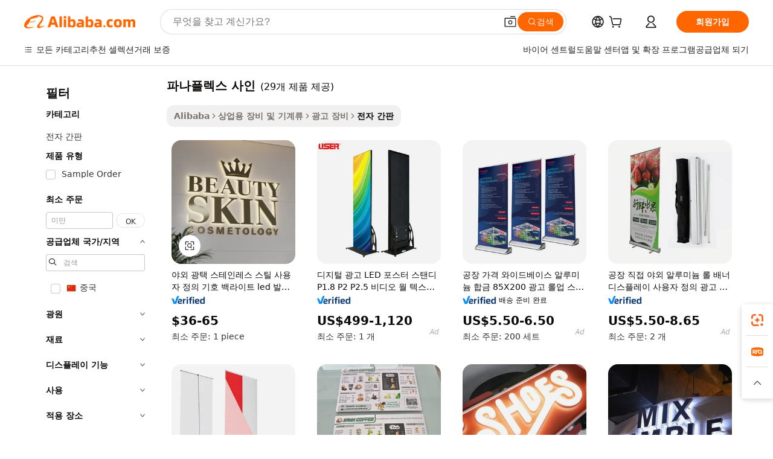

--- FILE ---
content_type: text/html;charset=UTF-8
request_url: https://korean.alibaba.com/g/panaflex-signage.html
body_size: 165158
content:

<!-- screen_content -->

    <!-- tangram:5410 begin-->
    <!-- tangram:6353 begin-->
    
<!DOCTYPE html>
<html lang="ko" dir="ltr">
  <head>
        <script>
      window.__BB = {
        scene: window.__bb_scene || 'traffic-free-goods'
      };
      window.__BB.BB_CWV_IGNORE = {
          lcp_element: ['#icbu-buyer-pc-top-banner'],
          lcp_url: [],
        };
      window._timing = {}
      window._timing.first_start = Date.now();
      window.needLoginInspiration = Boolean(false);
      // 变量用于标记页面首次可见时间
      let firstVisibleTime = null;
      if (typeof document.hidden !== 'undefined') {
        // 页面首次加载时直接统计
        if (!document.hidden) {
          firstVisibleTime = Date.now();
          window.__BB_timex = 1
        } else {
          // 页面不可见时监听 visibilitychange 事件
          document.addEventListener('visibilitychange', () => {
            if (!document.hidden) {
              firstVisibleTime = Date.now();
              window.__BB_timex = firstVisibleTime - window.performance.timing.navigationStart
              window.__BB.firstVisibleTime = window.__BB_timex
              console.log("Page became visible after "+ window.__BB_timex + " ms");
            }
          }, { once: true });  // 确保只触发一次
        }
      } else {
        console.warn('Page Visibility API is not supported in this browser.');
      }
    </script>
        <meta name="data-spm" content="a2700">
        <meta name="aplus-xplug" content="NONE">
        <meta name="aplus-icbu-disable-umid" content="1">
        <meta name="google-translate-customization" content="9de59014edaf3b99-22e1cf3b5ca21786-g00bb439a5e9e5f8f-f">
    <meta name="yandex-verification" content="25a76ba8e4443bb3" />
    <meta name="msvalidate.01" content="E3FBF0E89B724C30844BF17C59608E8F" />
    <meta name="viewport" content="width=device-width, initial-scale=1.0, maximum-scale=5.0, user-scalable=yes">
        <link rel="preconnect" href="https://s.alicdn.com/" crossorigin>
    <link rel="dns-prefetch" href="https://s.alicdn.com">
                        <link rel="preload" href="https://s.alicdn.com/@g/alilog/??aplus_plugin_icbufront/index.js,mlog/aplus_v2.js" as="script">
        <link rel="preload" href="https://s.alicdn.com/@img/imgextra/i2/O1CN0153JdbU26g4bILVOyC_!!6000000007690-2-tps-418-58.png" as="image">
        <script>
            window.__APLUS_ABRATE__ = {
        perf_group: 'base64cached',
        scene: "traffic-free-goods",
      };
    </script>
    <meta name="aplus-mmstat-timeout" content="15000">
        <meta content="text/html; charset=utf-8" http-equiv="Content-Type">
          <title>디스플레이용 도매 파나플렉스 사인 및 조명 - Alibaba.com</title>
      <meta name="keywords" content="digital signage,small digital signage and displays,outdoor digital signage">
      <meta name="description" content="Alibaba.com에서 도매 파나플렉스 사인 및 프로그래밍 가능한 LED 간판을 찾으십시오. 국제 공급업체로부터 파나플렉스 사인를 구매하고 비즈니스를 비축하십시오.">
            <meta name="pagetiming-rate" content="9">
      <meta name="pagetiming-resource-rate" content="4">
                    <link rel="canonical" href="https://korean.alibaba.com/g/panaflex-signage.html">
                              <link rel="alternate" hreflang="fr" href="https://french.alibaba.com/g/panaflex-signage.html">
                  <link rel="alternate" hreflang="de" href="https://german.alibaba.com/g/panaflex-signage.html">
                  <link rel="alternate" hreflang="pt" href="https://portuguese.alibaba.com/g/panaflex-signage.html">
                  <link rel="alternate" hreflang="it" href="https://italian.alibaba.com/g/panaflex-signage.html">
                  <link rel="alternate" hreflang="es" href="https://spanish.alibaba.com/g/panaflex-signage.html">
                  <link rel="alternate" hreflang="ru" href="https://russian.alibaba.com/g/panaflex-signage.html">
                  <link rel="alternate" hreflang="ko" href="https://korean.alibaba.com/g/panaflex-signage.html">
                  <link rel="alternate" hreflang="ar" href="https://arabic.alibaba.com/g/panaflex-signage.html">
                  <link rel="alternate" hreflang="ja" href="https://japanese.alibaba.com/g/panaflex-signage.html">
                  <link rel="alternate" hreflang="tr" href="https://turkish.alibaba.com/g/panaflex-signage.html">
                  <link rel="alternate" hreflang="th" href="https://thai.alibaba.com/g/panaflex-signage.html">
                  <link rel="alternate" hreflang="vi" href="https://vietnamese.alibaba.com/g/panaflex-signage.html">
                  <link rel="alternate" hreflang="nl" href="https://dutch.alibaba.com/g/panaflex-signage.html">
                  <link rel="alternate" hreflang="he" href="https://hebrew.alibaba.com/g/panaflex-signage.html">
                  <link rel="alternate" hreflang="id" href="https://indonesian.alibaba.com/g/panaflex-signage.html">
                  <link rel="alternate" hreflang="hi" href="https://hindi.alibaba.com/g/panaflex-signage.html">
                  <link rel="alternate" hreflang="en" href="https://www.alibaba.com/showroom/panaflex-signage.html">
                  <link rel="alternate" hreflang="zh" href="https://chinese.alibaba.com/g/panaflex-signage.html">
                  <link rel="alternate" hreflang="x-default" href="https://www.alibaba.com/showroom/panaflex-signage.html">
                                        <script>
      // Aplus 配置自动打点
      var queue = window.goldlog_queue || (window.goldlog_queue = []);
      var tags = ["button", "a", "div", "span", "i", "svg", "input", "li", "tr"];
      queue.push({
        action: 'goldlog.appendMetaInfo',
        arguments: [
          'aplus-auto-exp',
          [
            {
              logkey: '/sc.ug_msite.new_product_exp',
              cssSelector: '[data-spm-exp]',
              props: ["data-spm-exp"],
            }
          ]
        ]
      })
      queue.push({
        action: 'goldlog.setMetaInfo',
        arguments: ['aplus-auto-clk', JSON.stringify(tags.map(tag =>({
          "logkey": "/sc.ug_msite.new_product_clk",
          tag,
          "filter": "data-spm-clk",
          "props": ["data-spm-clk"]
        })))],
      });
    </script>
  </head>
  <div id="icbu-header"><div id="the-new-header" data-version="4.4.0" data-tnh-auto-exp="tnh-expose" data-scenes="search-products" style="position: relative;background-color: #fff;border-bottom: 1px solid #ddd;box-sizing: border-box; font-family:Inter,SF Pro Text,Roboto,Helvetica Neue,Helvetica,Tahoma,Arial,PingFang SC,Microsoft YaHei;"><div style="display: flex;align-items:center;height: 72px;min-width: 1200px;max-width: 1580px;margin: 0 auto;padding: 0 40px;box-sizing: border-box;"><img style="height: 29px; width: 209px;" src="https://s.alicdn.com/@img/imgextra/i2/O1CN0153JdbU26g4bILVOyC_!!6000000007690-2-tps-418-58.png" alt="" /></div><div style="min-width: 1200px;max-width: 1580px;margin: 0 auto;overflow: hidden;font-size: 14px;display: flex;justify-content: space-between;padding: 0 40px;box-sizing: border-box;"><div style="display: flex; align-items: center; justify-content: space-between"><div style="position: relative; height: 36px; padding: 0 28px 0 20px">All categories</div><div style="position: relative; height: 36px; padding-right: 28px">Featured selections</div><div style="position: relative; height: 36px">Trade Assurance</div></div><div style="display: flex; align-items: center; justify-content: space-between"><div style="position: relative; height: 36px; padding-right: 28px">Buyer Central</div><div style="position: relative; height: 36px; padding-right: 28px">Help Center</div><div style="position: relative; height: 36px; padding-right: 28px">Get the app</div><div style="position: relative; height: 36px">Become a supplier</div></div></div></div></div></div>
  <body data-spm="7724857" style="min-height: calc(100vh + 1px)"><script 
id="beacon-aplus"   
src="//s.alicdn.com/@g/alilog/??aplus_plugin_icbufront/index.js,mlog/aplus_v2.js"
exparams="aplus=async&userid=&aplus&ali_beacon_id=&ali_apache_id=&ali_apache_track=&ali_apache_tracktmp=&eagleeye_traceid=2103236317644978052372999e0dc0&ip=13%2e58%2e146%2e143&dmtrack_c={ali%5fresin%5ftrace%3dse%5frst%3dnull%7csp%5fviewtype%3dY%7cset%3d3%7cser%3d1007%7cpageId%3d3db2242903b04a4191785b3004043806%7cm%5fpageid%3dnull%7cpvmi%3d9e2cf7adfd8949d7a22d96974796da4c%7csek%5fsepd%3d%25ED%258C%258C%25EB%2582%2598%25ED%2594%258C%25EB%25A0%2589%25EC%258A%25A4%2b%25EC%2582%25AC%25EC%259D%25B8%7csek%3dpanaflex%2bsignage%7cse%5fpn%3d1%7cp4pid%3dad3fcaf1%2d4fc4%2d4acd%2d92c4%2d4d9f9ed7d3d8%7csclkid%3dnull%7cforecast%5fpost%5fcate%3dnull%7cseo%5fnew%5fuser%5fflag%3dfalse%7ccategoryId%3d150407%7cseo%5fsearch%5fmodel%5fupgrade%5fv2%3d2025070801%7cseo%5fmodule%5fcard%5f20240624%3d202406242%7clong%5ftext%5fgoogle%5ftranslate%5fv2%3d2407142%7cseo%5fcontent%5ftd%5fbottom%5ftext%5fupdate%5fkey%3d2025070801%7cseo%5fsearch%5fmodel%5fupgrade%5fv3%3d2025072201%7cseo%5fsearch%5fmodel%5fmulti%5fupgrade%5fv3%3d2025081101%7cdamo%5falt%5freplace%3dnull%7cwap%5fcross%3d2007659%7cwap%5fimg%5fsearch%3d2025111900%7cwap%5fcs%5faction%3d2005494%7cAPP%5fVisitor%5fActive%3d26703%7cseo%5fshowroom%5fgoods%5fmix%3d2005244%7cseo%5fdefault%5fcached%5flong%5ftext%5ffrom%5fnew%5fkeyword%5fstep%3d2024122502%7cshowroom%5fgeneral%5ftemplate%3d2005292%7cshowroom%5freview%3d20230308%7cwap%5fcs%5ftext%3dnull%7cstructured%5fdata%3d2025052702%7cseo%5fmulti%5fstyle%5ftext%5fupdate%3d2511182%7cpc%5fnew%5fheader%3dnull%7cseo%5fmeta%5fcate%5ftemplate%5fv1%3d2025042401%7cseo%5fmeta%5ftd%5fsearch%5fkeyword%5fstep%5fv1%3d2025040999%7cseo%5fshowroom%5fbiz%5fbabablog%3d1%7cshowroom%5fft%5flong%5ftext%5fbaks%3d80802%7cAPP%5fGrowing%5fBuyer%5fHigh%5fIntent%5fActive%3d25488%7cshowroom%5fpc%5fv2019%3d2104%7cAPP%5fProspecting%5fBuyer%3d26707%7ccache%5fcontrol%3dnull%7cAPP%5fChurned%5fCore%5fBuyer%3d25463%7cseo%5fdefault%5fcached%5flong%5ftext%5fstep%3d24110802%7camp%5flighthouse%5fscore%5fimage%3d19657%7cseo%5fft%5ftranslate%5fgemini%3d25012003%7cwap%5fnode%5fssr%3d2015725%7cdataphant%5fopen%3d27030%7clongtext%5fmulti%5fstyle%5fexpand%5frussian%3d2510141%7cseo%5flongtext%5fgoogle%5fdata%5fsection%3d25021702%7cindustry%5fpopular%5ffloor%3dnull%7cwap%5fad%5fgoods%5fproduct%5finterval%3dnull%7cseo%5fgoods%5fbootom%5fwholesale%5flink%3dnull%7cseo%5fkeyword%5faatest%3d4%7cseo%5fmiddle%5fwholesale%5flink%3dnull%7cft%5flong%5ftext%5fenpand%5fstep2%3d121602%7cseo%5fft%5flongtext%5fexpand%5fstep3%3d25012102%7cseo%5fwap%5fheadercard%3d2006288%7cAPP%5fChurned%5fInactive%5fVisitor%3d25497%7cAPP%5fGrowing%5fBuyer%5fHigh%5fIntent%5fInactive%3d25484%7cseo%5fmeta%5ftd%5fmulti%5fkey%3d2025061801%7ctop%5frecommend%5f20250120%3d202501201%7clongtext%5fmulti%5fstyle%5fexpand%5ffrench%5fcopy%3d25091802%7clongtext%5fmulti%5fstyle%5fexpand%5ffrench%5fcopy%5fcopy%3d25092502%7clong%5ftext%5fpaa%3d220901%7cseo%5ffloor%5fexp%3dnull%7cseo%5fshowroom%5falgo%5flink%3d17764%7cseo%5fmeta%5ftd%5faib%5fgeneral%5fkey%3d2025091901%7ccountry%5findustry%3d202311033%7cshowroom%5fft%5flong%5ftext%5fenpand%5fstep1%3d101102%7cseo%5fshowroom%5fnorel%3dnull%7cplp%5fstyle%5f25%5fpc%3d202505222%7cseo%5fggs%5flayer%3d10010%7cquery%5fmutil%5flang%5ftranslate%3d2025060300%7cAPP%5fChurned%5fBuyer%3d25468%7cstream%5frender%5fperf%5fopt%3d2309181%7cwap%5fgoods%3d2007383%7cseo%5fshowroom%5fsimilar%5f20240614%3d202406142%7cchinese%5fopen%3d6307%7cquery%5fgpt%5ftranslate%3d20240820%7cad%5fproduct%5finterval%3dnull%7camp%5fto%5fpwa%3d2007359%7cplp%5faib%5fmulti%5fai%5fmeta%3d20250401%7cwap%5fsupplier%5fcontent%3dnull%7cpc%5ffree%5frefactoring%3d20220315%7cAPP%5fGrowing%5fBuyer%5fInactive%3d25476%7csso%5foem%5ffloor%3dnull%7cseo%5fpc%5fnew%5fview%5f20240807%3d202408072%7cseo%5fbottom%5ftext%5fentity%5fkey%5fcopy%3d2025062400%7cstream%5frender%3d433763%7cseo%5fmodule%5fcard%5f20240424%3d202404241%7cseo%5ftitle%5freplace%5f20191226%3d5841%7clongtext%5fmulti%5fstyle%5fexpand%3d25090802%7cgoogleweblight%3d6516%7clighthouse%5fbase64%3d2005760%7cseo%5fen%5fh1%5ftest%5fkey%3d2025111101%7cAPP%5fProspecting%5fBuyer%5fActive%3d26718%7cad%5fgoods%5fproduct%5finterval%3dnull%7cseo%5fbottom%5fdeep%5fextend%5fkw%5fkey%3d2025071101%7clongtext%5fmulti%5fstyle%5fexpand%5fturkish%3d25102802%7cilink%5fuv%3d20240911%7cwap%5flist%5fwakeup%3d2005832%7ctpp%5fcrosslink%5fpc%3d20205311%7cseo%5ftop%5fbooth%3d18501%7cAPP%5fGrowing%5fBuyer%5fLess%5fActive%3d25472%7cseo%5fsearch%5fmodel%5fupgrade%5frank%3d2025092401%7cgoodslayer%3d7977%7cft%5flong%5ftext%5ftranslate%5fexpand%5fstep1%3d24110802%7cseo%5fheaderstyle%5ftraffic%5fkey%5fv1%3d2025072100%7ccrosslink%5fswitch%3d2008141%7cp4p%5foutline%3d20240328%7cseo%5fmeta%5ftd%5faib%5fv2%5fkey%3d2025091801%7crts%5fmulti%3d2008404%7cAPP%5fVisitor%5fLess%5fActive%3d26698%7cplp%5fstyle%5f25%3d202505192%7ccdn%5fvm%3d2007368%7cwap%5fad%5fproduct%5finterval%3dnull%7cseo%5fsearch%5fmodel%5fmulti%5fupgrade%5frank%3d2025092401%7cpc%5fcard%5fshare%3d2025081201%7cAPP%5fGrowing%5fBuyer%5fHigh%5fIntent%5fLess%5fActive%3d25480%7cgoods%5ftitle%5fsubstitute%3d9618%7cwap%5fscreen%5fexp%3d2025081400%7creact%5fheader%5ftest%3d202502182%7cpc%5fcs%5fcolor%3d2005788%7cshowroom%5fft%5flong%5ftext%5ftest%3d72502%7cone%5ftap%5flogin%5fABTest%3d202308153%7cseo%5fhyh%5fshow%5ftags%3dnull%7cplp%5fstructured%5fdata%3d2508182%7cguide%5fdelete%3d2008526%7cseo%5findustry%5ftemplate%3dnull%7cseo%5fmeta%5ftd%5fmulti%5fes%5fkey%3d2025073101%7cseo%5fshowroom%5fdata%5fmix%3d19888%7csso%5ftop%5franking%5ffloor%3d20031%7cwap%5fue%5fone%3d2025111401%7cseo%5ftd%5fdeep%5fupgrade%5fkey%5fv3%3d2025081101%7cshowroom%5fto%5frts%5flink%3d2008480%7ccountrysearch%5ftest%3dnull%7cchannel%5famp%5fto%5fpwa%3d2008435%7cseo%5fmulti%5fstyles%5flong%5ftext%3d2503172%7cseo%5fmeta%5ftext%5fmutli%5fcate%5ftemplate%5fv1%3d2025080800%7cseo%5fdefault%5fcached%5fmutil%5flong%5ftext%5fstep%3d24110436%7cseo%5faction%5fpoint%5ftype%3d22823%7cseo%5faib%5ftd%5flaunch%5f20240828%5fcopy%3d202408282%7cseo%5fshowroom%5fwholesale%5flink%3d2486142%7cseo%5fperf%5fimprove%3d2023999%7cseo%5fwap%5flist%5fbounce%5f01%3d2063%7cseo%5fwap%5flist%5fbounce%5f02%3d2128%7cAPP%5fGrowing%5fBuyer%5fActive%3d25492%7cvideolayer%3dnull%7cvideo%5fplay%3dnull%7cAPP%5fChurned%5fMember%5fInactive%3d25499%7cseo%5fgoogle%5fnew%5fstruct%3d438326%7ctpp%5ftrace%3dseoKeyword%2dseoKeyword%5fv3%2dproduct%2dPRODUCT%5fFAIL}&pageid=0d3a928f210326fc1764497805&hn=ensearchweb033003038252%2erg%2dus%2deast%2eus68&asid=AQAAAACNGSxpU46fIgAAAAAAbQAMMDtTrg==&treq=&tres=" async>
</script>
            <style>body{background-color:white;}.no-scrollbar.il-sticky.il-top-0.il-max-h-\[100vh\].il-w-\[200px\].il-flex-shrink-0.il-flex-grow-0.il-overflow-y-scroll{background-color:#FFF;padding-left:12px}</style>
                    <!-- tangram:7429 begin-->
<!--  -->
 <style>
   @keyframes il-spin {
     to {
       transform: rotate(360deg);
     }
   }
   @keyframes il-pulse {
     50% {
       opacity: 0.5;
     }
   }
   .traffic-card-gallery {display: flex;position: relative;flex-direction: column;justify-content: flex-start;border-radius: 0.5rem;background-color: #fff;padding: 0.5rem 0.5rem 1rem;overflow: hidden;font-size: 0.75rem;line-height: 1rem;}
   .traffic-card-list {display: flex;position: relative;flex-direction: row;justify-content: flex-start;border-bottom-width: 1px;background-color: #fff;padding: 1rem;height: 292px;overflow: hidden;font-size: 0.75rem;line-height: 1rem;}
   .product-price {
     b {
       font-size: 22px;
     }
   }
   .skel-loading {
       animation: il-pulse 2s cubic-bezier(0.4, 0, 0.6, 1) infinite;background-color: hsl(60, 4.8%, 95.9%);
   }
 </style>
<div id="first-cached-card">
  <div style="box-sizing:border-box;display: flex;position: absolute;left: 0;right: 0;margin: 0 auto;z-index: 1;min-width: 1200px;max-width: 1580px;padding: 0.75rem 3.25rem 0;pointer-events: none;">
    <!--页面左侧区域-->
    <div style="width: 200px;padding-top: 1rem;padding-left:12px; background-color: #fff;border-radius: 0.25rem">
      <div class="skel-loading" style="height: 1.5rem;width: 50%;border-radius: 0.25rem;"></div>
      <div style="margin-top: 1rem;margin-bottom: 1rem;">
        <div class="skel-loading" style="height: 1rem;width: calc(100% * 5 / 6);"></div>
        <div
          class="skel-loading"
          style="margin-top: 1rem;height: 1rem;width: calc(100% * 8 / 12);"
        ></div>
        <div class="skel-loading" style="margin-top: 1rem;height: 1rem;width: 75%;"></div>
        <div
          class="skel-loading"
          style="margin-top: 1rem;height: 1rem;width: calc(100% * 7 / 12);"
        ></div>
      </div>
      <div class="skel-loading" style="height: 1.5rem;width: 50%;border-radius: 0.25rem;"></div>
      <div style="margin-top: 1rem;margin-bottom: 1rem;">
        <div class="skel-loading" style="height: 1rem;width: calc(100% * 5 / 6);"></div>
        <div
          class="skel-loading"
          style="margin-top: 1rem;height: 1rem;width: calc(100% * 8 / 12);"
        ></div>
        <div class="skel-loading" style="margin-top: 1rem;height: 1rem;width: 75%;"></div>
        <div
          class="skel-loading"
          style="margin-top: 1rem;height: 1rem;width: calc(100% * 7 / 12);"
        ></div>
      </div>
      <div class="skel-loading" style="height: 1.5rem;width: 50%;border-radius: 0.25rem;"></div>
      <div style="margin-top: 1rem;margin-bottom: 1rem;">
        <div class="skel-loading" style="height: 1rem;width: calc(100% * 5 / 6);"></div>
        <div
          class="skel-loading"
          style="margin-top: 1rem;height: 1rem;width: calc(100% * 8 / 12);"
        ></div>
        <div class="skel-loading" style="margin-top: 1rem;height: 1rem;width: 75%;"></div>
        <div
          class="skel-loading"
          style="margin-top: 1rem;height: 1rem;width: calc(100% * 7 / 12);"
        ></div>
      </div>
      <div class="skel-loading" style="height: 1.5rem;width: 50%;border-radius: 0.25rem;"></div>
      <div style="margin-top: 1rem;margin-bottom: 1rem;">
        <div class="skel-loading" style="height: 1rem;width: calc(100% * 5 / 6);"></div>
        <div
          class="skel-loading"
          style="margin-top: 1rem;height: 1rem;width: calc(100% * 8 / 12);"
        ></div>
        <div class="skel-loading" style="margin-top: 1rem;height: 1rem;width: 75%;"></div>
        <div
          class="skel-loading"
          style="margin-top: 1rem;height: 1rem;width: calc(100% * 7 / 12);"
        ></div>
      </div>
      <div class="skel-loading" style="height: 1.5rem;width: 50%;border-radius: 0.25rem;"></div>
      <div style="margin-top: 1rem;margin-bottom: 1rem;">
        <div class="skel-loading" style="height: 1rem;width: calc(100% * 5 / 6);"></div>
        <div
          class="skel-loading"
          style="margin-top: 1rem;height: 1rem;width: calc(100% * 8 / 12);"
        ></div>
        <div class="skel-loading" style="margin-top: 1rem;height: 1rem;width: 75%;"></div>
        <div
          class="skel-loading"
          style="margin-top: 1rem;height: 1rem;width: calc(100% * 7 / 12);"
        ></div>
      </div>
      <div class="skel-loading" style="height: 1.5rem;width: 50%;border-radius: 0.25rem;"></div>
      <div style="margin-top: 1rem;margin-bottom: 1rem;">
        <div class="skel-loading" style="height: 1rem;width: calc(100% * 5 / 6);"></div>
        <div
          class="skel-loading"
          style="margin-top: 1rem;height: 1rem;width: calc(100% * 8 / 12);"
        ></div>
        <div class="skel-loading" style="margin-top: 1rem;height: 1rem;width: 75%;"></div>
        <div
          class="skel-loading"
          style="margin-top: 1rem;height: 1rem;width: calc(100% * 7 / 12);"
        ></div>
      </div>
    </div>
    <!--页面主体区域-->
    <div style="flex: 1 1 0%; overflow: hidden;padding: 0.5rem 0.5rem 0.5rem 1.5rem">
      <div style="height: 1.25rem;margin-bottom: 1rem;"></div>
      <!-- keywords -->
      <div style="margin-bottom: 1rem;height: 1.75rem;font-weight: 700;font-size: 1.25rem;line-height: 1.75rem;"></div>
      <!-- longtext -->
            <div style="width: calc(25% - 0.9rem);pointer-events: auto">
        <div class="traffic-card-gallery">
          <!-- ProductImage -->
          <a href="//www.alibaba.com/product-detail/Outdoor-Polished-Stainless-Steel-Custom-Sign_60763339658.html" target="_blank" style="position: relative;margin-bottom: 0.5rem;aspect-ratio: 1;overflow: hidden;border-radius: 0.5rem;">
            <div style="display: flex; overflow: hidden">
              <div style="position: relative;margin: 0;width: 100%;min-width: 0;flex-shrink: 0;flex-grow: 0;flex-basis: 100%;padding: 0;">
                <img style="position: relative; aspect-ratio: 1; width: 100%" src="[data-uri]" loading="eager" />
                <div style="position: absolute;left: 0;bottom: 0;right: 0;top: 0;background-color: #000;opacity: 0.05;"></div>
              </div>
            </div>
          </a>
          <div style="display: flex;flex: 1 1 0%;flex-direction: column;justify-content: space-between;">
            <div>
              <a class="skel-loading" style="margin-top: 0.5rem;display:inline-block;width:100%;height:1rem;" href="//www.alibaba.com/product-detail/Outdoor-Polished-Stainless-Steel-Custom-Sign_60763339658.html" target="_blank"></a>
              <a class="skel-loading" style="margin-top: 0.125rem;display:inline-block;width:100%;height:1rem;" href="//www.alibaba.com/product-detail/Outdoor-Polished-Stainless-Steel-Custom-Sign_60763339658.html" target="_blank"></a>
              <div class="skel-loading" style="margin-top: 0.25rem;height:1.625rem;width:75%"></div>
              <div class="skel-loading" style="margin-top: 0.5rem;height: 1rem;width:50%"></div>
              <div class="skel-loading" style="margin-top:0.25rem;height:1rem;width:25%"></div>
            </div>
          </div>

        </div>
      </div>

    </div>
  </div>
</div>
<!-- tangram:7429 end-->
            <style>
.component-left-filter-callback{display:flex;position:relative;margin-top:10px;height:1200px}.component-left-filter-callback img{width:200px}.component-left-filter-callback i{position:absolute;top:5%;left:50%}.related-search-wrapper{padding:.5rem;--tw-bg-opacity: 1;background-color:#fff;background-color:rgba(255,255,255,var(--tw-bg-opacity, 1));border-width:1px;border-color:var(--input)}.related-search-wrapper .related-search-box{margin:12px 16px}.related-search-wrapper .related-search-box .related-search-title{display:inline;float:start;color:#666;word-wrap:break-word;margin-right:12px;width:13%}.related-search-wrapper .related-search-box .related-search-content{display:flex;flex-wrap:wrap}.related-search-wrapper .related-search-box .related-search-content .related-search-link{margin-right:12px;width:23%;overflow:hidden;color:#666;text-overflow:ellipsis;white-space:nowrap}.product-title img{margin-right:.5rem;display:inline-block;height:1rem;vertical-align:sub}.product-price b{font-size:22px}.similar-icon{position:absolute;bottom:12px;z-index:2;right:12px}.rfq-card{display:inline-block;position:relative;box-sizing:border-box;margin-bottom:36px}.rfq-card .rfq-card-content{display:flex;position:relative;flex-direction:column;align-items:flex-start;background-size:cover;background-color:#fff;padding:12px;width:100%;height:100%}.rfq-card .rfq-card-content .rfq-card-icon{margin-top:50px}.rfq-card .rfq-card-content .rfq-card-icon img{width:45px}.rfq-card .rfq-card-content .rfq-card-top-title{margin-top:14px;color:#222;font-weight:400;font-size:16px}.rfq-card .rfq-card-content .rfq-card-title{margin-top:24px;color:#333;font-weight:800;font-size:20px}.rfq-card .rfq-card-content .rfq-card-input-box{margin-top:24px;width:100%}.rfq-card .rfq-card-content .rfq-card-input-box textarea{box-sizing:border-box;border:1px solid #ddd;border-radius:4px;background-color:#fff;padding:9px 12px;width:100%;height:88px;resize:none;color:#666;font-weight:400;font-size:13px;font-family:inherit}.rfq-card .rfq-card-content .rfq-card-button{margin-top:24px;border:1px solid #666;border-radius:16px;background-color:#fff;width:67%;color:#000;font-weight:700;font-size:14px;line-height:30px;text-align:center}[data-modulename^=ProductList-] div{contain-intrinsic-size:auto 500px}.traffic-card-gallery:hover{--tw-shadow: 0px 2px 6px 2px rgba(0,0,0,.12157);--tw-shadow-colored: 0px 2px 6px 2px var(--tw-shadow-color);box-shadow:0 0 #0000,0 0 #0000,0 2px 6px 2px #0000001f;box-shadow:var(--tw-ring-offset-shadow, 0 0 rgba(0,0,0,0)),var(--tw-ring-shadow, 0 0 rgba(0,0,0,0)),var(--tw-shadow);z-index:10}.traffic-card-gallery{position:relative;display:flex;flex-direction:column;justify-content:flex-start;overflow:hidden;border-radius:.75rem;--tw-bg-opacity: 1;background-color:#fff;background-color:rgba(255,255,255,var(--tw-bg-opacity, 1));padding:.5rem;font-size:.75rem;line-height:1rem}.traffic-card-list{position:relative;display:flex;height:292px;flex-direction:row;justify-content:flex-start;overflow:hidden;border-bottom-width:1px;--tw-bg-opacity: 1;background-color:#fff;background-color:rgba(255,255,255,var(--tw-bg-opacity, 1));padding:1rem;font-size:.75rem;line-height:1rem}.traffic-card-g-industry:hover{--tw-shadow: 0 0 10px rgba(0,0,0,.1);--tw-shadow-colored: 0 0 10px var(--tw-shadow-color);box-shadow:0 0 #0000,0 0 #0000,0 0 10px #0000001a;box-shadow:var(--tw-ring-offset-shadow, 0 0 rgba(0,0,0,0)),var(--tw-ring-shadow, 0 0 rgba(0,0,0,0)),var(--tw-shadow)}.traffic-card-g-industry{position:relative;border-radius:var(--radius);--tw-bg-opacity: 1;background-color:#fff;background-color:rgba(255,255,255,var(--tw-bg-opacity, 1));padding:1.25rem .75rem .75rem;font-size:.875rem;line-height:1.25rem}.module-filter-section-wrapper{max-height:none!important;overflow-x:hidden}*,:before,:after{--tw-border-spacing-x: 0;--tw-border-spacing-y: 0;--tw-translate-x: 0;--tw-translate-y: 0;--tw-rotate: 0;--tw-skew-x: 0;--tw-skew-y: 0;--tw-scale-x: 1;--tw-scale-y: 1;--tw-pan-x: ;--tw-pan-y: ;--tw-pinch-zoom: ;--tw-scroll-snap-strictness: proximity;--tw-gradient-from-position: ;--tw-gradient-via-position: ;--tw-gradient-to-position: ;--tw-ordinal: ;--tw-slashed-zero: ;--tw-numeric-figure: ;--tw-numeric-spacing: ;--tw-numeric-fraction: ;--tw-ring-inset: ;--tw-ring-offset-width: 0px;--tw-ring-offset-color: #fff;--tw-ring-color: rgba(59, 130, 246, .5);--tw-ring-offset-shadow: 0 0 rgba(0,0,0,0);--tw-ring-shadow: 0 0 rgba(0,0,0,0);--tw-shadow: 0 0 rgba(0,0,0,0);--tw-shadow-colored: 0 0 rgba(0,0,0,0);--tw-blur: ;--tw-brightness: ;--tw-contrast: ;--tw-grayscale: ;--tw-hue-rotate: ;--tw-invert: ;--tw-saturate: ;--tw-sepia: ;--tw-drop-shadow: ;--tw-backdrop-blur: ;--tw-backdrop-brightness: ;--tw-backdrop-contrast: ;--tw-backdrop-grayscale: ;--tw-backdrop-hue-rotate: ;--tw-backdrop-invert: ;--tw-backdrop-opacity: ;--tw-backdrop-saturate: ;--tw-backdrop-sepia: ;--tw-contain-size: ;--tw-contain-layout: ;--tw-contain-paint: ;--tw-contain-style: }::backdrop{--tw-border-spacing-x: 0;--tw-border-spacing-y: 0;--tw-translate-x: 0;--tw-translate-y: 0;--tw-rotate: 0;--tw-skew-x: 0;--tw-skew-y: 0;--tw-scale-x: 1;--tw-scale-y: 1;--tw-pan-x: ;--tw-pan-y: ;--tw-pinch-zoom: ;--tw-scroll-snap-strictness: proximity;--tw-gradient-from-position: ;--tw-gradient-via-position: ;--tw-gradient-to-position: ;--tw-ordinal: ;--tw-slashed-zero: ;--tw-numeric-figure: ;--tw-numeric-spacing: ;--tw-numeric-fraction: ;--tw-ring-inset: ;--tw-ring-offset-width: 0px;--tw-ring-offset-color: #fff;--tw-ring-color: rgba(59, 130, 246, .5);--tw-ring-offset-shadow: 0 0 rgba(0,0,0,0);--tw-ring-shadow: 0 0 rgba(0,0,0,0);--tw-shadow: 0 0 rgba(0,0,0,0);--tw-shadow-colored: 0 0 rgba(0,0,0,0);--tw-blur: ;--tw-brightness: ;--tw-contrast: ;--tw-grayscale: ;--tw-hue-rotate: ;--tw-invert: ;--tw-saturate: ;--tw-sepia: ;--tw-drop-shadow: ;--tw-backdrop-blur: ;--tw-backdrop-brightness: ;--tw-backdrop-contrast: ;--tw-backdrop-grayscale: ;--tw-backdrop-hue-rotate: ;--tw-backdrop-invert: ;--tw-backdrop-opacity: ;--tw-backdrop-saturate: ;--tw-backdrop-sepia: ;--tw-contain-size: ;--tw-contain-layout: ;--tw-contain-paint: ;--tw-contain-style: }*,:before,:after{box-sizing:border-box;border-width:0;border-style:solid;border-color:#e5e7eb}:before,:after{--tw-content: ""}html,:host{line-height:1.5;-webkit-text-size-adjust:100%;-moz-tab-size:4;-o-tab-size:4;tab-size:4;font-family:ui-sans-serif,system-ui,-apple-system,Segoe UI,Roboto,Ubuntu,Cantarell,Noto Sans,sans-serif,"Apple Color Emoji","Segoe UI Emoji",Segoe UI Symbol,"Noto Color Emoji";font-feature-settings:normal;font-variation-settings:normal;-webkit-tap-highlight-color:transparent}body{margin:0;line-height:inherit}hr{height:0;color:inherit;border-top-width:1px}abbr:where([title]){text-decoration:underline;-webkit-text-decoration:underline dotted;text-decoration:underline dotted}h1,h2,h3,h4,h5,h6{font-size:inherit;font-weight:inherit}a{color:inherit;text-decoration:inherit}b,strong{font-weight:bolder}code,kbd,samp,pre{font-family:ui-monospace,SFMono-Regular,Menlo,Monaco,Consolas,Liberation Mono,Courier New,monospace;font-feature-settings:normal;font-variation-settings:normal;font-size:1em}small{font-size:80%}sub,sup{font-size:75%;line-height:0;position:relative;vertical-align:baseline}sub{bottom:-.25em}sup{top:-.5em}table{text-indent:0;border-color:inherit;border-collapse:collapse}button,input,optgroup,select,textarea{font-family:inherit;font-feature-settings:inherit;font-variation-settings:inherit;font-size:100%;font-weight:inherit;line-height:inherit;letter-spacing:inherit;color:inherit;margin:0;padding:0}button,select{text-transform:none}button,input:where([type=button]),input:where([type=reset]),input:where([type=submit]){-webkit-appearance:button;background-color:transparent;background-image:none}:-moz-focusring{outline:auto}:-moz-ui-invalid{box-shadow:none}progress{vertical-align:baseline}::-webkit-inner-spin-button,::-webkit-outer-spin-button{height:auto}[type=search]{-webkit-appearance:textfield;outline-offset:-2px}::-webkit-search-decoration{-webkit-appearance:none}::-webkit-file-upload-button{-webkit-appearance:button;font:inherit}summary{display:list-item}blockquote,dl,dd,h1,h2,h3,h4,h5,h6,hr,figure,p,pre{margin:0}fieldset{margin:0;padding:0}legend{padding:0}ol,ul,menu{list-style:none;margin:0;padding:0}dialog{padding:0}textarea{resize:vertical}input::-moz-placeholder,textarea::-moz-placeholder{opacity:1;color:#9ca3af}input::placeholder,textarea::placeholder{opacity:1;color:#9ca3af}button,[role=button]{cursor:pointer}:disabled{cursor:default}img,svg,video,canvas,audio,iframe,embed,object{display:block;vertical-align:middle}img,video{max-width:100%;height:auto}[hidden]:where(:not([hidden=until-found])){display:none}:root{--background: hsl(0, 0%, 100%);--foreground: hsl(20, 14.3%, 4.1%);--card: hsl(0, 0%, 100%);--card-foreground: hsl(20, 14.3%, 4.1%);--popover: hsl(0, 0%, 100%);--popover-foreground: hsl(20, 14.3%, 4.1%);--primary: hsl(24, 100%, 50%);--primary-foreground: hsl(60, 9.1%, 97.8%);--secondary: hsl(60, 4.8%, 95.9%);--secondary-foreground: #333;--muted: hsl(60, 4.8%, 95.9%);--muted-foreground: hsl(25, 5.3%, 44.7%);--accent: hsl(60, 4.8%, 95.9%);--accent-foreground: hsl(24, 9.8%, 10%);--destructive: hsl(0, 84.2%, 60.2%);--destructive-foreground: hsl(60, 9.1%, 97.8%);--border: hsl(20, 5.9%, 90%);--input: hsl(20, 5.9%, 90%);--ring: hsl(24.6, 95%, 53.1%);--radius: 1rem}.dark{--background: hsl(20, 14.3%, 4.1%);--foreground: hsl(60, 9.1%, 97.8%);--card: hsl(20, 14.3%, 4.1%);--card-foreground: hsl(60, 9.1%, 97.8%);--popover: hsl(20, 14.3%, 4.1%);--popover-foreground: hsl(60, 9.1%, 97.8%);--primary: hsl(20.5, 90.2%, 48.2%);--primary-foreground: hsl(60, 9.1%, 97.8%);--secondary: hsl(12, 6.5%, 15.1%);--secondary-foreground: hsl(60, 9.1%, 97.8%);--muted: hsl(12, 6.5%, 15.1%);--muted-foreground: hsl(24, 5.4%, 63.9%);--accent: hsl(12, 6.5%, 15.1%);--accent-foreground: hsl(60, 9.1%, 97.8%);--destructive: hsl(0, 72.2%, 50.6%);--destructive-foreground: hsl(60, 9.1%, 97.8%);--border: hsl(12, 6.5%, 15.1%);--input: hsl(12, 6.5%, 15.1%);--ring: hsl(20.5, 90.2%, 48.2%)}*{border-color:#e7e5e4;border-color:var(--border)}body{background-color:#fff;background-color:var(--background);color:#0c0a09;color:var(--foreground)}.il-sr-only{position:absolute;width:1px;height:1px;padding:0;margin:-1px;overflow:hidden;clip:rect(0,0,0,0);white-space:nowrap;border-width:0}.il-invisible{visibility:hidden}.il-fixed{position:fixed}.il-absolute{position:absolute}.il-relative{position:relative}.il-sticky{position:sticky}.il-inset-0{inset:0}.il--bottom-12{bottom:-3rem}.il--top-12{top:-3rem}.il-bottom-0{bottom:0}.il-bottom-2{bottom:.5rem}.il-bottom-3{bottom:.75rem}.il-bottom-4{bottom:1rem}.il-end-0{right:0}.il-end-2{right:.5rem}.il-end-3{right:.75rem}.il-end-4{right:1rem}.il-left-0{left:0}.il-left-3{left:.75rem}.il-right-0{right:0}.il-right-2{right:.5rem}.il-right-3{right:.75rem}.il-start-0{left:0}.il-start-1\/2{left:50%}.il-start-2{left:.5rem}.il-start-3{left:.75rem}.il-start-\[50\%\]{left:50%}.il-top-0{top:0}.il-top-1\/2{top:50%}.il-top-16{top:4rem}.il-top-4{top:1rem}.il-top-\[50\%\]{top:50%}.il-z-10{z-index:10}.il-z-50{z-index:50}.il-z-\[9999\]{z-index:9999}.il-col-span-4{grid-column:span 4 / span 4}.il-m-0{margin:0}.il-m-3{margin:.75rem}.il-m-auto{margin:auto}.il-mx-auto{margin-left:auto;margin-right:auto}.il-my-3{margin-top:.75rem;margin-bottom:.75rem}.il-my-5{margin-top:1.25rem;margin-bottom:1.25rem}.il-my-auto{margin-top:auto;margin-bottom:auto}.\!il-mb-4{margin-bottom:1rem!important}.il--mt-4{margin-top:-1rem}.il-mb-0{margin-bottom:0}.il-mb-1{margin-bottom:.25rem}.il-mb-2{margin-bottom:.5rem}.il-mb-3{margin-bottom:.75rem}.il-mb-4{margin-bottom:1rem}.il-mb-5{margin-bottom:1.25rem}.il-mb-6{margin-bottom:1.5rem}.il-mb-8{margin-bottom:2rem}.il-mb-\[-0\.75rem\]{margin-bottom:-.75rem}.il-mb-\[0\.125rem\]{margin-bottom:.125rem}.il-me-1{margin-right:.25rem}.il-me-2{margin-right:.5rem}.il-me-3{margin-right:.75rem}.il-me-auto{margin-right:auto}.il-mr-1{margin-right:.25rem}.il-mr-2{margin-right:.5rem}.il-ms-1{margin-left:.25rem}.il-ms-4{margin-left:1rem}.il-ms-5{margin-left:1.25rem}.il-ms-8{margin-left:2rem}.il-ms-\[\.375rem\]{margin-left:.375rem}.il-ms-auto{margin-left:auto}.il-mt-0{margin-top:0}.il-mt-0\.5{margin-top:.125rem}.il-mt-1{margin-top:.25rem}.il-mt-2{margin-top:.5rem}.il-mt-3{margin-top:.75rem}.il-mt-4{margin-top:1rem}.il-mt-6{margin-top:1.5rem}.il-line-clamp-1{overflow:hidden;display:-webkit-box;-webkit-box-orient:vertical;-webkit-line-clamp:1}.il-line-clamp-2{overflow:hidden;display:-webkit-box;-webkit-box-orient:vertical;-webkit-line-clamp:2}.il-line-clamp-6{overflow:hidden;display:-webkit-box;-webkit-box-orient:vertical;-webkit-line-clamp:6}.il-inline-block{display:inline-block}.il-inline{display:inline}.il-flex{display:flex}.il-inline-flex{display:inline-flex}.il-grid{display:grid}.il-aspect-square{aspect-ratio:1 / 1}.il-size-5{width:1.25rem;height:1.25rem}.il-h-1{height:.25rem}.il-h-10{height:2.5rem}.il-h-11{height:2.75rem}.il-h-20{height:5rem}.il-h-24{height:6rem}.il-h-3\.5{height:.875rem}.il-h-4{height:1rem}.il-h-40{height:10rem}.il-h-6{height:1.5rem}.il-h-8{height:2rem}.il-h-9{height:2.25rem}.il-h-\[150px\]{height:150px}.il-h-\[152px\]{height:152px}.il-h-\[18\.25rem\]{height:18.25rem}.il-h-\[292px\]{height:292px}.il-h-\[600px\]{height:600px}.il-h-auto{height:auto}.il-h-fit{height:-moz-fit-content;height:fit-content}.il-h-full{height:100%}.il-h-screen{height:100vh}.il-max-h-\[100vh\]{max-height:100vh}.il-w-1\/2{width:50%}.il-w-10{width:2.5rem}.il-w-10\/12{width:83.333333%}.il-w-4{width:1rem}.il-w-6{width:1.5rem}.il-w-64{width:16rem}.il-w-7\/12{width:58.333333%}.il-w-72{width:18rem}.il-w-8{width:2rem}.il-w-8\/12{width:66.666667%}.il-w-9{width:2.25rem}.il-w-9\/12{width:75%}.il-w-\[200px\]{width:200px}.il-w-\[84px\]{width:84px}.il-w-fit{width:-moz-fit-content;width:fit-content}.il-w-full{width:100%}.il-w-screen{width:100vw}.il-min-w-0{min-width:0px}.il-min-w-3{min-width:.75rem}.il-min-w-\[1200px\]{min-width:1200px}.il-max-w-\[1000px\]{max-width:1000px}.il-max-w-\[1580px\]{max-width:1580px}.il-max-w-full{max-width:100%}.il-max-w-lg{max-width:32rem}.il-flex-1{flex:1 1 0%}.il-flex-shrink-0,.il-shrink-0{flex-shrink:0}.il-flex-grow-0,.il-grow-0{flex-grow:0}.il-basis-24{flex-basis:6rem}.il-basis-full{flex-basis:100%}.il-origin-\[--radix-tooltip-content-transform-origin\]{transform-origin:var(--radix-tooltip-content-transform-origin)}.il--translate-x-1\/2{--tw-translate-x: -50%;transform:translate(-50%,var(--tw-translate-y)) rotate(var(--tw-rotate)) skew(var(--tw-skew-x)) skewY(var(--tw-skew-y)) scaleX(var(--tw-scale-x)) scaleY(var(--tw-scale-y));transform:translate(var(--tw-translate-x),var(--tw-translate-y)) rotate(var(--tw-rotate)) skew(var(--tw-skew-x)) skewY(var(--tw-skew-y)) scaleX(var(--tw-scale-x)) scaleY(var(--tw-scale-y))}.il--translate-y-1\/2{--tw-translate-y: -50%;transform:translate(var(--tw-translate-x),-50%) rotate(var(--tw-rotate)) skew(var(--tw-skew-x)) skewY(var(--tw-skew-y)) scaleX(var(--tw-scale-x)) scaleY(var(--tw-scale-y));transform:translate(var(--tw-translate-x),var(--tw-translate-y)) rotate(var(--tw-rotate)) skew(var(--tw-skew-x)) skewY(var(--tw-skew-y)) scaleX(var(--tw-scale-x)) scaleY(var(--tw-scale-y))}.il-translate-x-\[-50\%\]{--tw-translate-x: -50%;transform:translate(-50%,var(--tw-translate-y)) rotate(var(--tw-rotate)) skew(var(--tw-skew-x)) skewY(var(--tw-skew-y)) scaleX(var(--tw-scale-x)) scaleY(var(--tw-scale-y));transform:translate(var(--tw-translate-x),var(--tw-translate-y)) rotate(var(--tw-rotate)) skew(var(--tw-skew-x)) skewY(var(--tw-skew-y)) scaleX(var(--tw-scale-x)) scaleY(var(--tw-scale-y))}.il-translate-y-\[-50\%\]{--tw-translate-y: -50%;transform:translate(var(--tw-translate-x),-50%) rotate(var(--tw-rotate)) skew(var(--tw-skew-x)) skewY(var(--tw-skew-y)) scaleX(var(--tw-scale-x)) scaleY(var(--tw-scale-y));transform:translate(var(--tw-translate-x),var(--tw-translate-y)) rotate(var(--tw-rotate)) skew(var(--tw-skew-x)) skewY(var(--tw-skew-y)) scaleX(var(--tw-scale-x)) scaleY(var(--tw-scale-y))}.il-rotate-90{--tw-rotate: 90deg;transform:translate(var(--tw-translate-x),var(--tw-translate-y)) rotate(90deg) skew(var(--tw-skew-x)) skewY(var(--tw-skew-y)) scaleX(var(--tw-scale-x)) scaleY(var(--tw-scale-y));transform:translate(var(--tw-translate-x),var(--tw-translate-y)) rotate(var(--tw-rotate)) skew(var(--tw-skew-x)) skewY(var(--tw-skew-y)) scaleX(var(--tw-scale-x)) scaleY(var(--tw-scale-y))}@keyframes il-pulse{50%{opacity:.5}}.il-animate-pulse{animation:il-pulse 2s cubic-bezier(.4,0,.6,1) infinite}@keyframes il-spin{to{transform:rotate(360deg)}}.il-animate-spin{animation:il-spin 1s linear infinite}.il-cursor-pointer{cursor:pointer}.il-list-disc{list-style-type:disc}.il-grid-cols-2{grid-template-columns:repeat(2,minmax(0,1fr))}.il-grid-cols-4{grid-template-columns:repeat(4,minmax(0,1fr))}.il-flex-row{flex-direction:row}.il-flex-col{flex-direction:column}.il-flex-col-reverse{flex-direction:column-reverse}.il-flex-wrap{flex-wrap:wrap}.il-flex-nowrap{flex-wrap:nowrap}.il-items-start{align-items:flex-start}.il-items-center{align-items:center}.il-items-baseline{align-items:baseline}.il-justify-start{justify-content:flex-start}.il-justify-end{justify-content:flex-end}.il-justify-center{justify-content:center}.il-justify-between{justify-content:space-between}.il-gap-1{gap:.25rem}.il-gap-1\.5{gap:.375rem}.il-gap-10{gap:2.5rem}.il-gap-2{gap:.5rem}.il-gap-3{gap:.75rem}.il-gap-4{gap:1rem}.il-gap-8{gap:2rem}.il-gap-\[\.0938rem\]{gap:.0938rem}.il-gap-\[\.375rem\]{gap:.375rem}.il-gap-\[0\.125rem\]{gap:.125rem}.\!il-gap-x-5{-moz-column-gap:1.25rem!important;column-gap:1.25rem!important}.\!il-gap-y-5{row-gap:1.25rem!important}.il-space-y-1\.5>:not([hidden])~:not([hidden]){--tw-space-y-reverse: 0;margin-top:calc(.375rem * (1 - var(--tw-space-y-reverse)));margin-top:.375rem;margin-top:calc(.375rem * calc(1 - var(--tw-space-y-reverse)));margin-bottom:0rem;margin-bottom:calc(.375rem * var(--tw-space-y-reverse))}.il-space-y-4>:not([hidden])~:not([hidden]){--tw-space-y-reverse: 0;margin-top:calc(1rem * (1 - var(--tw-space-y-reverse)));margin-top:1rem;margin-top:calc(1rem * calc(1 - var(--tw-space-y-reverse)));margin-bottom:0rem;margin-bottom:calc(1rem * var(--tw-space-y-reverse))}.il-overflow-hidden{overflow:hidden}.il-overflow-y-auto{overflow-y:auto}.il-overflow-y-scroll{overflow-y:scroll}.il-truncate{overflow:hidden;text-overflow:ellipsis;white-space:nowrap}.il-text-ellipsis{text-overflow:ellipsis}.il-whitespace-normal{white-space:normal}.il-whitespace-nowrap{white-space:nowrap}.il-break-normal{word-wrap:normal;word-break:normal}.il-break-words{word-wrap:break-word}.il-break-all{word-break:break-all}.il-rounded{border-radius:.25rem}.il-rounded-2xl{border-radius:1rem}.il-rounded-\[0\.5rem\]{border-radius:.5rem}.il-rounded-\[1\.25rem\]{border-radius:1.25rem}.il-rounded-full{border-radius:9999px}.il-rounded-lg{border-radius:1rem;border-radius:var(--radius)}.il-rounded-md{border-radius:calc(1rem - 2px);border-radius:calc(var(--radius) - 2px)}.il-rounded-sm{border-radius:calc(1rem - 4px);border-radius:calc(var(--radius) - 4px)}.il-rounded-xl{border-radius:.75rem}.il-border,.il-border-\[1px\]{border-width:1px}.il-border-b,.il-border-b-\[1px\]{border-bottom-width:1px}.il-border-solid{border-style:solid}.il-border-none{border-style:none}.il-border-\[\#222\]{--tw-border-opacity: 1;border-color:#222;border-color:rgba(34,34,34,var(--tw-border-opacity, 1))}.il-border-\[\#DDD\]{--tw-border-opacity: 1;border-color:#ddd;border-color:rgba(221,221,221,var(--tw-border-opacity, 1))}.il-border-foreground{border-color:#0c0a09;border-color:var(--foreground)}.il-border-input{border-color:#e7e5e4;border-color:var(--input)}.il-bg-\[\#F8F8F8\]{--tw-bg-opacity: 1;background-color:#f8f8f8;background-color:rgba(248,248,248,var(--tw-bg-opacity, 1))}.il-bg-\[\#d9d9d963\]{background-color:#d9d9d963}.il-bg-accent{background-color:#f5f5f4;background-color:var(--accent)}.il-bg-background{background-color:#fff;background-color:var(--background)}.il-bg-black{--tw-bg-opacity: 1;background-color:#000;background-color:rgba(0,0,0,var(--tw-bg-opacity, 1))}.il-bg-black\/80{background-color:#000c}.il-bg-destructive{background-color:#ef4444;background-color:var(--destructive)}.il-bg-gray-300{--tw-bg-opacity: 1;background-color:#d1d5db;background-color:rgba(209,213,219,var(--tw-bg-opacity, 1))}.il-bg-muted{background-color:#f5f5f4;background-color:var(--muted)}.il-bg-orange-500{--tw-bg-opacity: 1;background-color:#f97316;background-color:rgba(249,115,22,var(--tw-bg-opacity, 1))}.il-bg-popover{background-color:#fff;background-color:var(--popover)}.il-bg-primary{background-color:#f60;background-color:var(--primary)}.il-bg-secondary{background-color:#f5f5f4;background-color:var(--secondary)}.il-bg-transparent{background-color:transparent}.il-bg-white{--tw-bg-opacity: 1;background-color:#fff;background-color:rgba(255,255,255,var(--tw-bg-opacity, 1))}.il-bg-opacity-80{--tw-bg-opacity: .8}.il-bg-cover{background-size:cover}.il-bg-no-repeat{background-repeat:no-repeat}.il-fill-black{fill:#000}.il-object-cover{-o-object-fit:cover;object-fit:cover}.il-p-0{padding:0}.il-p-1{padding:.25rem}.il-p-2{padding:.5rem}.il-p-3{padding:.75rem}.il-p-4{padding:1rem}.il-p-5{padding:1.25rem}.il-p-6{padding:1.5rem}.il-px-2{padding-left:.5rem;padding-right:.5rem}.il-px-3{padding-left:.75rem;padding-right:.75rem}.il-py-0\.5{padding-top:.125rem;padding-bottom:.125rem}.il-py-1\.5{padding-top:.375rem;padding-bottom:.375rem}.il-py-10{padding-top:2.5rem;padding-bottom:2.5rem}.il-py-2{padding-top:.5rem;padding-bottom:.5rem}.il-py-3{padding-top:.75rem;padding-bottom:.75rem}.il-pb-0{padding-bottom:0}.il-pb-3{padding-bottom:.75rem}.il-pb-4{padding-bottom:1rem}.il-pb-8{padding-bottom:2rem}.il-pe-0{padding-right:0}.il-pe-2{padding-right:.5rem}.il-pe-3{padding-right:.75rem}.il-pe-4{padding-right:1rem}.il-pe-6{padding-right:1.5rem}.il-pe-8{padding-right:2rem}.il-pe-\[12px\]{padding-right:12px}.il-pe-\[3\.25rem\]{padding-right:3.25rem}.il-pl-4{padding-left:1rem}.il-ps-0{padding-left:0}.il-ps-2{padding-left:.5rem}.il-ps-3{padding-left:.75rem}.il-ps-4{padding-left:1rem}.il-ps-6{padding-left:1.5rem}.il-ps-8{padding-left:2rem}.il-ps-\[12px\]{padding-left:12px}.il-ps-\[3\.25rem\]{padding-left:3.25rem}.il-pt-10{padding-top:2.5rem}.il-pt-4{padding-top:1rem}.il-pt-5{padding-top:1.25rem}.il-pt-6{padding-top:1.5rem}.il-pt-7{padding-top:1.75rem}.il-text-center{text-align:center}.il-text-start{text-align:left}.il-text-2xl{font-size:1.5rem;line-height:2rem}.il-text-base{font-size:1rem;line-height:1.5rem}.il-text-lg{font-size:1.125rem;line-height:1.75rem}.il-text-sm{font-size:.875rem;line-height:1.25rem}.il-text-xl{font-size:1.25rem;line-height:1.75rem}.il-text-xs{font-size:.75rem;line-height:1rem}.il-font-\[600\]{font-weight:600}.il-font-bold{font-weight:700}.il-font-medium{font-weight:500}.il-font-normal{font-weight:400}.il-font-semibold{font-weight:600}.il-leading-3{line-height:.75rem}.il-leading-4{line-height:1rem}.il-leading-\[1\.43\]{line-height:1.43}.il-leading-\[18px\]{line-height:18px}.il-leading-\[26px\]{line-height:26px}.il-leading-none{line-height:1}.il-tracking-tight{letter-spacing:-.025em}.il-text-\[\#00820D\]{--tw-text-opacity: 1;color:#00820d;color:rgba(0,130,13,var(--tw-text-opacity, 1))}.il-text-\[\#222\]{--tw-text-opacity: 1;color:#222;color:rgba(34,34,34,var(--tw-text-opacity, 1))}.il-text-\[\#444\]{--tw-text-opacity: 1;color:#444;color:rgba(68,68,68,var(--tw-text-opacity, 1))}.il-text-\[\#4B1D1F\]{--tw-text-opacity: 1;color:#4b1d1f;color:rgba(75,29,31,var(--tw-text-opacity, 1))}.il-text-\[\#767676\]{--tw-text-opacity: 1;color:#767676;color:rgba(118,118,118,var(--tw-text-opacity, 1))}.il-text-\[\#D04A0A\]{--tw-text-opacity: 1;color:#d04a0a;color:rgba(208,74,10,var(--tw-text-opacity, 1))}.il-text-\[\#F7421E\]{--tw-text-opacity: 1;color:#f7421e;color:rgba(247,66,30,var(--tw-text-opacity, 1))}.il-text-\[\#FF6600\]{--tw-text-opacity: 1;color:#f60;color:rgba(255,102,0,var(--tw-text-opacity, 1))}.il-text-\[\#f7421e\]{--tw-text-opacity: 1;color:#f7421e;color:rgba(247,66,30,var(--tw-text-opacity, 1))}.il-text-destructive-foreground{color:#fafaf9;color:var(--destructive-foreground)}.il-text-foreground{color:#0c0a09;color:var(--foreground)}.il-text-muted-foreground{color:#78716c;color:var(--muted-foreground)}.il-text-popover-foreground{color:#0c0a09;color:var(--popover-foreground)}.il-text-primary{color:#f60;color:var(--primary)}.il-text-primary-foreground{color:#fafaf9;color:var(--primary-foreground)}.il-text-secondary-foreground{color:#333;color:var(--secondary-foreground)}.il-text-white{--tw-text-opacity: 1;color:#fff;color:rgba(255,255,255,var(--tw-text-opacity, 1))}.il-underline{text-decoration-line:underline}.il-line-through{text-decoration-line:line-through}.il-underline-offset-4{text-underline-offset:4px}.il-opacity-5{opacity:.05}.il-opacity-70{opacity:.7}.il-shadow-\[0_2px_6px_2px_rgba\(0\,0\,0\,0\.12\)\]{--tw-shadow: 0 2px 6px 2px rgba(0,0,0,.12);--tw-shadow-colored: 0 2px 6px 2px var(--tw-shadow-color);box-shadow:0 0 #0000,0 0 #0000,0 2px 6px 2px #0000001f;box-shadow:var(--tw-ring-offset-shadow, 0 0 rgba(0,0,0,0)),var(--tw-ring-shadow, 0 0 rgba(0,0,0,0)),var(--tw-shadow)}.il-shadow-cards{--tw-shadow: 0 0 10px rgba(0,0,0,.1);--tw-shadow-colored: 0 0 10px var(--tw-shadow-color);box-shadow:0 0 #0000,0 0 #0000,0 0 10px #0000001a;box-shadow:var(--tw-ring-offset-shadow, 0 0 rgba(0,0,0,0)),var(--tw-ring-shadow, 0 0 rgba(0,0,0,0)),var(--tw-shadow)}.il-shadow-lg{--tw-shadow: 0 10px 15px -3px rgba(0, 0, 0, .1), 0 4px 6px -4px rgba(0, 0, 0, .1);--tw-shadow-colored: 0 10px 15px -3px var(--tw-shadow-color), 0 4px 6px -4px var(--tw-shadow-color);box-shadow:0 0 #0000,0 0 #0000,0 10px 15px -3px #0000001a,0 4px 6px -4px #0000001a;box-shadow:var(--tw-ring-offset-shadow, 0 0 rgba(0,0,0,0)),var(--tw-ring-shadow, 0 0 rgba(0,0,0,0)),var(--tw-shadow)}.il-shadow-md{--tw-shadow: 0 4px 6px -1px rgba(0, 0, 0, .1), 0 2px 4px -2px rgba(0, 0, 0, .1);--tw-shadow-colored: 0 4px 6px -1px var(--tw-shadow-color), 0 2px 4px -2px var(--tw-shadow-color);box-shadow:0 0 #0000,0 0 #0000,0 4px 6px -1px #0000001a,0 2px 4px -2px #0000001a;box-shadow:var(--tw-ring-offset-shadow, 0 0 rgba(0,0,0,0)),var(--tw-ring-shadow, 0 0 rgba(0,0,0,0)),var(--tw-shadow)}.il-outline-none{outline:2px solid transparent;outline-offset:2px}.il-outline-1{outline-width:1px}.il-ring-offset-background{--tw-ring-offset-color: var(--background)}.il-transition-colors{transition-property:color,background-color,border-color,text-decoration-color,fill,stroke;transition-timing-function:cubic-bezier(.4,0,.2,1);transition-duration:.15s}.il-transition-opacity{transition-property:opacity;transition-timing-function:cubic-bezier(.4,0,.2,1);transition-duration:.15s}.il-transition-transform{transition-property:transform;transition-timing-function:cubic-bezier(.4,0,.2,1);transition-duration:.15s}.il-duration-200{transition-duration:.2s}.il-duration-300{transition-duration:.3s}.il-ease-in-out{transition-timing-function:cubic-bezier(.4,0,.2,1)}@keyframes enter{0%{opacity:1;opacity:var(--tw-enter-opacity, 1);transform:translateZ(0) scaleZ(1) rotate(0);transform:translate3d(var(--tw-enter-translate-x, 0),var(--tw-enter-translate-y, 0),0) scale3d(var(--tw-enter-scale, 1),var(--tw-enter-scale, 1),var(--tw-enter-scale, 1)) rotate(var(--tw-enter-rotate, 0))}}@keyframes exit{to{opacity:1;opacity:var(--tw-exit-opacity, 1);transform:translateZ(0) scaleZ(1) rotate(0);transform:translate3d(var(--tw-exit-translate-x, 0),var(--tw-exit-translate-y, 0),0) scale3d(var(--tw-exit-scale, 1),var(--tw-exit-scale, 1),var(--tw-exit-scale, 1)) rotate(var(--tw-exit-rotate, 0))}}.il-animate-in{animation-name:enter;animation-duration:.15s;--tw-enter-opacity: initial;--tw-enter-scale: initial;--tw-enter-rotate: initial;--tw-enter-translate-x: initial;--tw-enter-translate-y: initial}.il-fade-in-0{--tw-enter-opacity: 0}.il-zoom-in-95{--tw-enter-scale: .95}.il-duration-200{animation-duration:.2s}.il-duration-300{animation-duration:.3s}.il-ease-in-out{animation-timing-function:cubic-bezier(.4,0,.2,1)}.no-scrollbar::-webkit-scrollbar{display:none}.no-scrollbar{-ms-overflow-style:none;scrollbar-width:none}.longtext-style-inmodel h2{margin-bottom:.5rem;margin-top:1rem;font-size:1rem;line-height:1.5rem;font-weight:700}.first-of-type\:il-ms-4:first-of-type{margin-left:1rem}.hover\:il-bg-\[\#f4f4f4\]:hover{--tw-bg-opacity: 1;background-color:#f4f4f4;background-color:rgba(244,244,244,var(--tw-bg-opacity, 1))}.hover\:il-bg-accent:hover{background-color:#f5f5f4;background-color:var(--accent)}.hover\:il-text-accent-foreground:hover{color:#1c1917;color:var(--accent-foreground)}.hover\:il-text-foreground:hover{color:#0c0a09;color:var(--foreground)}.hover\:il-underline:hover{text-decoration-line:underline}.hover\:il-opacity-100:hover{opacity:1}.hover\:il-opacity-90:hover{opacity:.9}.focus\:il-outline-none:focus{outline:2px solid transparent;outline-offset:2px}.focus\:il-ring-2:focus{--tw-ring-offset-shadow: var(--tw-ring-inset) 0 0 0 var(--tw-ring-offset-width) var(--tw-ring-offset-color);--tw-ring-shadow: var(--tw-ring-inset) 0 0 0 calc(2px + var(--tw-ring-offset-width)) var(--tw-ring-color);box-shadow:var(--tw-ring-offset-shadow),var(--tw-ring-shadow),0 0 #0000;box-shadow:var(--tw-ring-offset-shadow),var(--tw-ring-shadow),var(--tw-shadow, 0 0 rgba(0,0,0,0))}.focus\:il-ring-ring:focus{--tw-ring-color: var(--ring)}.focus\:il-ring-offset-2:focus{--tw-ring-offset-width: 2px}.focus-visible\:il-outline-none:focus-visible{outline:2px solid transparent;outline-offset:2px}.focus-visible\:il-ring-2:focus-visible{--tw-ring-offset-shadow: var(--tw-ring-inset) 0 0 0 var(--tw-ring-offset-width) var(--tw-ring-offset-color);--tw-ring-shadow: var(--tw-ring-inset) 0 0 0 calc(2px + var(--tw-ring-offset-width)) var(--tw-ring-color);box-shadow:var(--tw-ring-offset-shadow),var(--tw-ring-shadow),0 0 #0000;box-shadow:var(--tw-ring-offset-shadow),var(--tw-ring-shadow),var(--tw-shadow, 0 0 rgba(0,0,0,0))}.focus-visible\:il-ring-ring:focus-visible{--tw-ring-color: var(--ring)}.focus-visible\:il-ring-offset-2:focus-visible{--tw-ring-offset-width: 2px}.active\:il-bg-primary:active{background-color:#f60;background-color:var(--primary)}.active\:il-bg-white:active{--tw-bg-opacity: 1;background-color:#fff;background-color:rgba(255,255,255,var(--tw-bg-opacity, 1))}.disabled\:il-pointer-events-none:disabled{pointer-events:none}.disabled\:il-opacity-10:disabled{opacity:.1}.il-group:hover .group-hover\:il-visible{visibility:visible}.il-group:hover .group-hover\:il-scale-110{--tw-scale-x: 1.1;--tw-scale-y: 1.1;transform:translate(var(--tw-translate-x),var(--tw-translate-y)) rotate(var(--tw-rotate)) skew(var(--tw-skew-x)) skewY(var(--tw-skew-y)) scaleX(1.1) scaleY(1.1);transform:translate(var(--tw-translate-x),var(--tw-translate-y)) rotate(var(--tw-rotate)) skew(var(--tw-skew-x)) skewY(var(--tw-skew-y)) scaleX(var(--tw-scale-x)) scaleY(var(--tw-scale-y))}.il-group:hover .group-hover\:il-underline{text-decoration-line:underline}.data-\[state\=open\]\:il-animate-in[data-state=open]{animation-name:enter;animation-duration:.15s;--tw-enter-opacity: initial;--tw-enter-scale: initial;--tw-enter-rotate: initial;--tw-enter-translate-x: initial;--tw-enter-translate-y: initial}.data-\[state\=closed\]\:il-animate-out[data-state=closed]{animation-name:exit;animation-duration:.15s;--tw-exit-opacity: initial;--tw-exit-scale: initial;--tw-exit-rotate: initial;--tw-exit-translate-x: initial;--tw-exit-translate-y: initial}.data-\[state\=closed\]\:il-fade-out-0[data-state=closed]{--tw-exit-opacity: 0}.data-\[state\=open\]\:il-fade-in-0[data-state=open]{--tw-enter-opacity: 0}.data-\[state\=closed\]\:il-zoom-out-95[data-state=closed]{--tw-exit-scale: .95}.data-\[state\=open\]\:il-zoom-in-95[data-state=open]{--tw-enter-scale: .95}.data-\[side\=bottom\]\:il-slide-in-from-top-2[data-side=bottom]{--tw-enter-translate-y: -.5rem}.data-\[side\=left\]\:il-slide-in-from-right-2[data-side=left]{--tw-enter-translate-x: .5rem}.data-\[side\=right\]\:il-slide-in-from-left-2[data-side=right]{--tw-enter-translate-x: -.5rem}.data-\[side\=top\]\:il-slide-in-from-bottom-2[data-side=top]{--tw-enter-translate-y: .5rem}@media (min-width: 640px){.sm\:il-flex-row{flex-direction:row}.sm\:il-justify-end{justify-content:flex-end}.sm\:il-gap-2\.5{gap:.625rem}.sm\:il-space-x-2>:not([hidden])~:not([hidden]){--tw-space-x-reverse: 0;margin-right:0rem;margin-right:calc(.5rem * var(--tw-space-x-reverse));margin-left:calc(.5rem * (1 - var(--tw-space-x-reverse)));margin-left:.5rem;margin-left:calc(.5rem * calc(1 - var(--tw-space-x-reverse)))}.sm\:il-rounded-lg{border-radius:1rem;border-radius:var(--radius)}.sm\:il-text-left{text-align:left}}.rtl\:il-translate-x-\[50\%\]:where([dir=rtl],[dir=rtl] *){--tw-translate-x: 50%;transform:translate(50%,var(--tw-translate-y)) rotate(var(--tw-rotate)) skew(var(--tw-skew-x)) skewY(var(--tw-skew-y)) scaleX(var(--tw-scale-x)) scaleY(var(--tw-scale-y));transform:translate(var(--tw-translate-x),var(--tw-translate-y)) rotate(var(--tw-rotate)) skew(var(--tw-skew-x)) skewY(var(--tw-skew-y)) scaleX(var(--tw-scale-x)) scaleY(var(--tw-scale-y))}.rtl\:il-scale-\[-1\]:where([dir=rtl],[dir=rtl] *){--tw-scale-x: -1;--tw-scale-y: -1;transform:translate(var(--tw-translate-x),var(--tw-translate-y)) rotate(var(--tw-rotate)) skew(var(--tw-skew-x)) skewY(var(--tw-skew-y)) scaleX(-1) scaleY(-1);transform:translate(var(--tw-translate-x),var(--tw-translate-y)) rotate(var(--tw-rotate)) skew(var(--tw-skew-x)) skewY(var(--tw-skew-y)) scaleX(var(--tw-scale-x)) scaleY(var(--tw-scale-y))}.rtl\:il-scale-x-\[-1\]:where([dir=rtl],[dir=rtl] *){--tw-scale-x: -1;transform:translate(var(--tw-translate-x),var(--tw-translate-y)) rotate(var(--tw-rotate)) skew(var(--tw-skew-x)) skewY(var(--tw-skew-y)) scaleX(-1) scaleY(var(--tw-scale-y));transform:translate(var(--tw-translate-x),var(--tw-translate-y)) rotate(var(--tw-rotate)) skew(var(--tw-skew-x)) skewY(var(--tw-skew-y)) scaleX(var(--tw-scale-x)) scaleY(var(--tw-scale-y))}.rtl\:il-flex-row-reverse:where([dir=rtl],[dir=rtl] *){flex-direction:row-reverse}.\[\&\>svg\]\:il-size-3\.5>svg{width:.875rem;height:.875rem}
</style>
            <style>
.tnh-message-content .tnh-messages-nodata .tnh-messages-nodata-info .img{width:100%;height:101px;margin-top:40px;margin-bottom:20px;background:url(https://s.alicdn.com/@img/imgextra/i4/O1CN01lnw1WK1bGeXDIoBnB_!!6000000003438-2-tps-399-303.png) no-repeat center center;background-size:133px 101px}#popup-root .functional-content .thirdpart-login .icon-facebook{background-image:url(https://s.alicdn.com/@img/imgextra/i1/O1CN01hUG9f21b67dGOuB2W_!!6000000003415-55-tps-40-40.svg)}#popup-root .functional-content .thirdpart-login .icon-google{background-image:url(https://s.alicdn.com/@img/imgextra/i1/O1CN01Qd3ZsM1C2aAxLHO2h_!!6000000000023-2-tps-120-120.png)}#popup-root .functional-content .thirdpart-login .icon-linkedin{background-image:url(https://s.alicdn.com/@img/imgextra/i1/O1CN01qVG1rv1lNCYkhep7t_!!6000000004806-55-tps-40-40.svg)}.tnh-logo{z-index:9999;display:flex;flex-shrink:0;width:209px;height:29px;background:url(https://s.alicdn.com/@img/imgextra/i2/O1CN0153JdbU26g4bILVOyC_!!6000000007690-2-tps-418-58.png) no-repeat 0 0;background-size:209px 29px;cursor:pointer}html[dir=rtl] .tnh-logo{background:url(https://s.alicdn.com/@img/imgextra/i2/O1CN0153JdbU26g4bILVOyC_!!6000000007690-2-tps-418-58.png) no-repeat 100% 0}.tnh-new-logo{width:185px;background:url(https://s.alicdn.com/@img/imgextra/i1/O1CN01e5zQ2S1cAWz26ivMo_!!6000000003560-2-tps-920-110.png) no-repeat 0 0;background-size:185px 22px;height:22px}html[dir=rtl] .tnh-new-logo{background:url(https://s.alicdn.com/@img/imgextra/i1/O1CN01e5zQ2S1cAWz26ivMo_!!6000000003560-2-tps-920-110.png) no-repeat 100% 0}.source-in-europe{display:flex;gap:32px;padding:0 10px}.source-in-europe .divider{flex-shrink:0;width:1px;background-color:#ddd}.source-in-europe .sie_info{flex-shrink:0;width:520px}.source-in-europe .sie_info .sie_info-logo{display:inline-block!important;height:28px}.source-in-europe .sie_info .sie_info-title{margin-top:24px;font-weight:700;font-size:20px;line-height:26px}.source-in-europe .sie_info .sie_info-description{margin-top:8px;font-size:14px;line-height:18px}.source-in-europe .sie_info .sie_info-sell-list{margin-top:24px;display:flex;flex-wrap:wrap;justify-content:space-between;gap:16px}.source-in-europe .sie_info .sie_info-sell-list-item{width:calc(50% - 8px);display:flex;align-items:center;padding:20px 16px;gap:12px;border-radius:12px;font-size:14px;line-height:18px;font-weight:600}.source-in-europe .sie_info .sie_info-sell-list-item img{width:28px;height:28px}.source-in-europe .sie_info .sie_info-btn{display:inline-block;min-width:240px;margin-top:24px;margin-bottom:30px;padding:13px 24px;background-color:#f60;opacity:.9;color:#fff!important;border-radius:99px;font-size:16px;font-weight:600;line-height:22px;-webkit-text-decoration:none;text-decoration:none;text-align:center;cursor:pointer;border:none}.source-in-europe .sie_info .sie_info-btn:hover{opacity:1}.source-in-europe .sie_cards{display:flex;flex-grow:1}.source-in-europe .sie_cards .sie_cards-product-list{display:flex;flex-grow:1;flex-wrap:wrap;justify-content:space-between;gap:32px 16px;max-height:376px;overflow:hidden}.source-in-europe .sie_cards .sie_cards-product-list.lt-14{justify-content:flex-start}.source-in-europe .sie_cards .sie_cards-product{width:110px;height:172px;display:flex;flex-direction:column;align-items:center;color:#222;box-sizing:border-box}.source-in-europe .sie_cards .sie_cards-product .img{display:flex;justify-content:center;align-items:center;position:relative;width:88px;height:88px;overflow:hidden;border-radius:88px}.source-in-europe .sie_cards .sie_cards-product .img img{width:88px;height:88px;-o-object-fit:cover;object-fit:cover}.source-in-europe .sie_cards .sie_cards-product .img:after{content:"";background-color:#0000001a;position:absolute;left:0;top:0;width:100%;height:100%}html[dir=rtl] .source-in-europe .sie_cards .sie_cards-product .img:after{left:auto;right:0}.source-in-europe .sie_cards .sie_cards-product .text{font-size:12px;line-height:16px;display:-webkit-box;overflow:hidden;text-overflow:ellipsis;-webkit-box-orient:vertical;-webkit-line-clamp:1}.source-in-europe .sie_cards .sie_cards-product .sie_cards-product-title{margin-top:12px;color:#222}.source-in-europe .sie_cards .sie_cards-product .sie_cards-product-sell,.source-in-europe .sie_cards .sie_cards-product .sie_cards-product-country-list{margin-top:4px;color:#767676}.source-in-europe .sie_cards .sie_cards-product .sie_cards-product-country-list{display:flex;gap:8px}.source-in-europe .sie_cards .sie_cards-product .sie_cards-product-country-list.one-country{gap:4px}.source-in-europe .sie_cards .sie_cards-product .sie_cards-product-country-list img{width:18px;height:13px}.source-in-europe.source-in-europe-europages .sie_info-btn{background-color:#7faf0d}.source-in-europe.source-in-europe-europages .sie_info-sell-list-item{background-color:#f2f7e7}.source-in-europe.source-in-europe-europages .sie_card{background:#7faf0d0d}.source-in-europe.source-in-europe-wlw .sie_info-btn{background-color:#0060df}.source-in-europe.source-in-europe-wlw .sie_info-sell-list-item{background-color:#f1f5fc}.source-in-europe.source-in-europe-wlw .sie_card{background:#0060df0d}.tnh-sub-title{padding-left:12px;margin-left:13px;position:relative;color:#222;-webkit-text-decoration:none;text-decoration:none;white-space:nowrap;font-weight:600;font-size:20px;line-height:29px}html[dir=rtl] .tnh-sub-title{padding-left:0;padding-right:12px;margin-left:0;margin-right:13px}.tnh-sub-title:active{-webkit-text-decoration:none;text-decoration:none}.tnh-sub-title:before{content:"";height:24px;width:1px;position:absolute;display:inline-block;background-color:#222;left:0;top:50%;transform:translateY(-50%)}html[dir=rtl] .tnh-sub-title:before{left:auto;right:0}.popup-content{margin:auto;background:#fff;width:50%;padding:5px;border:1px solid #d7d7d7}[role=tooltip].popup-content{width:200px;box-shadow:0 0 3px #00000029;border-radius:5px}.popup-overlay{background:#00000080}[data-popup=tooltip].popup-overlay{background:transparent}.popup-arrow{filter:drop-shadow(0 -3px 3px rgba(0,0,0,.16));color:#fff;stroke-width:2px;stroke:#d7d7d7;stroke-dasharray:30px;stroke-dashoffset:-54px;inset:0}.tnh-badge{position:relative}.tnh-badge i{position:absolute;top:-8px;left:50%;height:16px;padding:0 6px;border-radius:8px;background-color:#e52828;color:#fff;font-style:normal;font-size:12px;line-height:16px}html[dir=rtl] .tnh-badge i{left:auto;right:50%}.tnh-badge-nf i{position:relative;top:auto;left:auto;height:16px;padding:0 8px;border-radius:8px;background-color:#e52828;color:#fff;font-style:normal;font-size:12px;line-height:16px}html[dir=rtl] .tnh-badge-nf i{left:auto;right:auto}.tnh-button{display:block;flex-shrink:0;height:36px;padding:0 24px;outline:none;border-radius:9999px;background-color:#f60;color:#fff!important;text-align:center;font-weight:600;font-size:14px;line-height:36px;cursor:pointer}.tnh-button:active{-webkit-text-decoration:none;text-decoration:none;transform:scale(.9)}.tnh-button:hover{background-color:#d04a0a}@keyframes circle-360-ltr{0%{transform:rotate(0)}to{transform:rotate(360deg)}}@keyframes circle-360-rtl{0%{transform:rotate(0)}to{transform:rotate(-360deg)}}.circle-360{animation:circle-360-ltr infinite 1s linear;-webkit-animation:circle-360-ltr infinite 1s linear}html[dir=rtl] .circle-360{animation:circle-360-rtl infinite 1s linear;-webkit-animation:circle-360-rtl infinite 1s linear}.tnh-loading{display:flex;align-items:center;justify-content:center;width:100%}.tnh-loading .tnh-icon{color:#ddd;font-size:40px}#the-new-header.tnh-fixed{position:fixed;top:0;left:0;border-bottom:1px solid #ddd;background-color:#fff!important}html[dir=rtl] #the-new-header.tnh-fixed{left:auto;right:0}.tnh-overlay{position:fixed;top:0;left:0;width:100%;height:100vh}html[dir=rtl] .tnh-overlay{left:auto;right:0}.tnh-icon{display:inline-block;width:1em;height:1em;margin-right:6px;overflow:hidden;vertical-align:-.15em;fill:currentColor}html[dir=rtl] .tnh-icon{margin-right:0;margin-left:6px}.tnh-hide{display:none}.tnh-more{color:#222!important;-webkit-text-decoration:underline!important;text-decoration:underline!important}#the-new-header.tnh-dark{background-color:transparent;color:#fff}#the-new-header.tnh-dark a:link,#the-new-header.tnh-dark a:visited,#the-new-header.tnh-dark a:hover,#the-new-header.tnh-dark a:active,#the-new-header.tnh-dark .tnh-sign-in{color:#fff}#the-new-header.tnh-dark .functional-content a{color:#222}#the-new-header.tnh-dark .tnh-logo{background:url(https://s.alicdn.com/@img/imgextra/i2/O1CN01kNCWs61cTlUC9Pjmu_!!6000000003602-2-tps-418-58.png) no-repeat 0 0;background-size:209px 29px}#the-new-header.tnh-dark .tnh-new-logo{background:url(https://s.alicdn.com/@img/imgextra/i4/O1CN011ZJg9l24hKaeQlVNh_!!6000000007422-2-tps-1380-165.png) no-repeat 0 0;background-size:auto 22px}#the-new-header.tnh-dark .tnh-sub-title{color:#fff}#the-new-header.tnh-dark .tnh-sub-title:before{content:"";height:24px;width:1px;position:absolute;display:inline-block;background-color:#fff;left:0;top:50%;transform:translateY(-50%)}html[dir=rtl] #the-new-header.tnh-dark .tnh-sub-title:before{left:auto;right:0}#the-new-header.tnh-white,#the-new-header.tnh-white-overlay{background-color:#fff;color:#222}#the-new-header.tnh-white a:link,#the-new-header.tnh-white-overlay a:link,#the-new-header.tnh-white a:visited,#the-new-header.tnh-white-overlay a:visited,#the-new-header.tnh-white a:hover,#the-new-header.tnh-white-overlay a:hover,#the-new-header.tnh-white a:active,#the-new-header.tnh-white-overlay a:active,#the-new-header.tnh-white .tnh-sign-in,#the-new-header.tnh-white-overlay .tnh-sign-in{color:#222}#the-new-header.tnh-white .tnh-logo,#the-new-header.tnh-white-overlay .tnh-logo{background:url(https://s.alicdn.com/@img/imgextra/i2/O1CN0153JdbU26g4bILVOyC_!!6000000007690-2-tps-418-58.png) no-repeat 0 0;background-size:209px 29px}#the-new-header.tnh-white .tnh-new-logo,#the-new-header.tnh-white-overlay .tnh-new-logo{background:url(https://s.alicdn.com/@img/imgextra/i1/O1CN01e5zQ2S1cAWz26ivMo_!!6000000003560-2-tps-920-110.png) no-repeat 0 0;background-size:auto 22px}#the-new-header.tnh-white .tnh-sub-title,#the-new-header.tnh-white-overlay .tnh-sub-title{color:#222}#the-new-header.tnh-white{border-bottom:1px solid #ddd;background-color:#fff!important}#the-new-header.tnh-no-border{border:none}@keyframes color-change-to-fff{0%{background:transparent}to{background:#fff}}#the-new-header.tnh-white-overlay{animation:color-change-to-fff .1s cubic-bezier(.65,0,.35,1);-webkit-animation:color-change-to-fff .1s cubic-bezier(.65,0,.35,1)}.ta-content .ta-card{display:flex;align-items:center;justify-content:flex-start;width:49%;height:120px;margin-bottom:20px;padding:20px;border-radius:16px;background-color:#f7f7f7}.ta-content .ta-card .img{width:70px;height:70px;background-size:70px 70px}.ta-content .ta-card .text{display:flex;align-items:center;justify-content:space-between;width:calc(100% - 76px);margin-left:16px;font-size:20px;line-height:26px}html[dir=rtl] .ta-content .ta-card .text{margin-left:0;margin-right:16px}.ta-content .ta-card .text h3{max-width:200px;margin-right:8px;text-align:left;font-weight:600;font-size:14px}html[dir=rtl] .ta-content .ta-card .text h3{margin-right:0;margin-left:8px;text-align:right}.ta-content .ta-card .text .tnh-icon{flex-shrink:0;font-size:24px}.ta-content .ta-card .text .tnh-icon.rtl{transform:scaleX(-1)}.ta-content{display:flex;justify-content:space-between}.ta-content .info{width:50%;margin:40px 40px 40px 134px}html[dir=rtl] .ta-content .info{margin:40px 134px 40px 40px}.ta-content .info h3{display:block;margin:20px 0 28px;font-weight:600;font-size:32px;line-height:40px}.ta-content .info .img{width:212px;height:32px}.ta-content .info .tnh-button{display:block;width:180px;color:#fff}.ta-content .cards{display:flex;flex-shrink:0;flex-wrap:wrap;justify-content:space-between;width:716px}.help-center-content{display:flex;justify-content:center;gap:40px}.help-center-content .hc-item{display:flex;flex-direction:column;align-items:center;justify-content:center;width:280px;height:144px;border:1px solid #ddd;font-size:14px}.help-center-content .hc-item .tnh-icon{margin-bottom:14px;font-size:40px;line-height:40px}.help-center-content .help-center-links{min-width:250px;margin-left:40px;padding-left:40px;border-left:1px solid #ddd}html[dir=rtl] .help-center-content .help-center-links{margin-left:0;margin-right:40px;padding-left:0;padding-right:40px;border-left:none;border-right:1px solid #ddd}.help-center-content .help-center-links a{display:block;padding:12px 14px;outline:none;color:#222;-webkit-text-decoration:none;text-decoration:none;font-size:14px}.help-center-content .help-center-links a:hover{-webkit-text-decoration:underline!important;text-decoration:underline!important}.get-the-app-content-tnh{display:flex;justify-content:center;flex:0 0 auto}.get-the-app-content-tnh .info-tnh .title-tnh{font-weight:700;font-size:20px;margin-bottom:20px}.get-the-app-content-tnh .info-tnh .content-wrapper{display:flex;justify-content:center}.get-the-app-content-tnh .info-tnh .content-tnh{margin-right:40px;width:300px;font-size:16px}html[dir=rtl] .get-the-app-content-tnh .info-tnh .content-tnh{margin-right:0;margin-left:40px}.get-the-app-content-tnh .info-tnh a{-webkit-text-decoration:underline!important;text-decoration:underline!important}.get-the-app-content-tnh .download{display:flex}.get-the-app-content-tnh .download .store{display:flex;flex-direction:column;margin-right:40px}html[dir=rtl] .get-the-app-content-tnh .download .store{margin-right:0;margin-left:40px}.get-the-app-content-tnh .download .store a{margin-bottom:20px}.get-the-app-content-tnh .download .store a img{height:44px}.get-the-app-content-tnh .download .qr img{height:120px}.get-the-app-content-tnh-wrapper{display:flex;justify-content:center;align-items:start;height:100%}.get-the-app-content-tnh-divider{width:1px;height:100%;background-color:#ddd;margin:0 67px;flex:0 0 auto}.tnh-alibaba-lens-install-btn{background-color:#f60;height:48px;border-radius:65px;padding:0 24px;margin-left:71px;color:#fff;flex:0 0 auto;display:flex;align-items:center;border:none;cursor:pointer;font-size:16px;font-weight:600;line-height:22px}html[dir=rtl] .tnh-alibaba-lens-install-btn{margin-left:0;margin-right:71px}.tnh-alibaba-lens-install-btn img{width:24px;height:24px}.tnh-alibaba-lens-install-btn span{margin-left:8px}html[dir=rtl] .tnh-alibaba-lens-install-btn span{margin-left:0;margin-right:8px}.tnh-alibaba-lens-info{display:flex;margin-bottom:20px;font-size:16px}.tnh-alibaba-lens-info div{width:400px}.tnh-alibaba-lens-title{color:#222;font-family:Inter;font-size:20px;font-weight:700;line-height:26px;margin-bottom:20px}.tnh-alibaba-lens-extra{-webkit-text-decoration:underline!important;text-decoration:underline!important;font-size:16px;font-style:normal;font-weight:400;line-height:22px}.featured-content{display:flex;justify-content:center;gap:40px}.featured-content .card-links{min-width:250px;margin-left:40px;padding-left:40px;border-left:1px solid #ddd}html[dir=rtl] .featured-content .card-links{margin-left:0;margin-right:40px;padding-left:0;padding-right:40px;border-left:none;border-right:1px solid #ddd}.featured-content .card-links a{display:block;padding:14px;outline:none;-webkit-text-decoration:none;text-decoration:none;font-size:14px}.featured-content .card-links a:hover{-webkit-text-decoration:underline!important;text-decoration:underline!important}.featured-content .featured-item{display:flex;flex-direction:column;align-items:center;justify-content:center;width:280px;height:144px;border:1px solid #ddd;color:#222;font-size:14px}.featured-content .featured-item .tnh-icon{margin-bottom:14px;font-size:40px;line-height:40px}.buyer-central-content{display:flex;justify-content:space-between;gap:30px;margin:auto 20px;font-size:14px}.buyer-central-content .bcc-item{width:20%}.buyer-central-content .bcc-item .bcc-item-title,.buyer-central-content .bcc-item .bcc-item-child{margin-bottom:18px}.buyer-central-content .bcc-item .bcc-item-title{font-weight:600}.buyer-central-content .bcc-item .bcc-item-child a:hover{-webkit-text-decoration:underline!important;text-decoration:underline!important}.become-supplier-content{display:flex;justify-content:center;gap:40px}.become-supplier-content a{display:flex;flex-direction:column;align-items:center;justify-content:center;width:280px;height:144px;padding:0 20px;border:1px solid #ddd;font-size:14px}.become-supplier-content a .tnh-icon{margin-bottom:14px;font-size:40px;line-height:40px}.become-supplier-content a .become-supplier-content-desc{height:44px;text-align:center}@keyframes sub-header-title-hover{0%{transform:scaleX(.4);-webkit-transform:scaleX(.4)}to{transform:scaleX(1);-webkit-transform:scaleX(1)}}.sub-header{min-width:1200px;max-width:1580px;height:36px;margin:0 auto;overflow:hidden;font-size:14px}.sub-header .sub-header-top{position:absolute;bottom:0;z-index:2;width:100%;min-width:1200px;max-width:1600px;height:36px;margin:0 auto;background-color:transparent}.sub-header .sub-header-default{display:flex;justify-content:space-between;width:100%;height:40px;padding:0 40px}.sub-header .sub-header-default .sub-header-main,.sub-header .sub-header-default .sub-header-sub{display:flex;align-items:center;justify-content:space-between;gap:28px}.sub-header .sub-header-default .sub-header-main .sh-current-item .animated-tab-content,.sub-header .sub-header-default .sub-header-sub .sh-current-item .animated-tab-content{top:108px;opacity:1;visibility:visible}.sub-header .sub-header-default .sub-header-main .sh-current-item .animated-tab-content img,.sub-header .sub-header-default .sub-header-sub .sh-current-item .animated-tab-content img{display:inline}.sub-header .sub-header-default .sub-header-main .sh-current-item .animated-tab-content .item-img,.sub-header .sub-header-default .sub-header-sub .sh-current-item .animated-tab-content .item-img{display:block}.sub-header .sub-header-default .sub-header-main .sh-current-item .tab-title:after,.sub-header .sub-header-default .sub-header-sub .sh-current-item .tab-title:after{position:absolute;bottom:1px;display:block;width:100%;height:2px;border-bottom:2px solid #222!important;content:" ";animation:sub-header-title-hover .3s cubic-bezier(.6,0,.4,1) both;-webkit-animation:sub-header-title-hover .3s cubic-bezier(.6,0,.4,1) both}.sub-header .sub-header-default .sub-header-main .sh-current-item .tab-title-click:hover,.sub-header .sub-header-default .sub-header-sub .sh-current-item .tab-title-click:hover{-webkit-text-decoration:underline;text-decoration:underline}.sub-header .sub-header-default .sub-header-main .sh-current-item .tab-title-click:after,.sub-header .sub-header-default .sub-header-sub .sh-current-item .tab-title-click:after{display:none}.sub-header .sub-header-default .sub-header-main>div,.sub-header .sub-header-default .sub-header-sub>div{display:flex;align-items:center;margin-top:-2px;cursor:pointer}.sub-header .sub-header-default .sub-header-main>div:last-child,.sub-header .sub-header-default .sub-header-sub>div:last-child{padding-right:0}html[dir=rtl] .sub-header .sub-header-default .sub-header-main>div:last-child,html[dir=rtl] .sub-header .sub-header-default .sub-header-sub>div:last-child{padding-right:0;padding-left:0}.sub-header .sub-header-default .sub-header-main>div:last-child.sh-current-item:after,.sub-header .sub-header-default .sub-header-sub>div:last-child.sh-current-item:after{width:100%}.sub-header .sub-header-default .sub-header-main>div .tab-title,.sub-header .sub-header-default .sub-header-sub>div .tab-title{position:relative;height:36px}.sub-header .sub-header-default .sub-header-main>div .animated-tab-content,.sub-header .sub-header-default .sub-header-sub>div .animated-tab-content{position:absolute;top:108px;left:0;width:100%;overflow:hidden;border-top:1px solid #ddd;background-color:#fff;opacity:0;visibility:hidden}html[dir=rtl] .sub-header .sub-header-default .sub-header-main>div .animated-tab-content,html[dir=rtl] .sub-header .sub-header-default .sub-header-sub>div .animated-tab-content{left:auto;right:0}.sub-header .sub-header-default .sub-header-main>div .animated-tab-content img,.sub-header .sub-header-default .sub-header-sub>div .animated-tab-content img{display:none}.sub-header .sub-header-default .sub-header-main>div .animated-tab-content .item-img,.sub-header .sub-header-default .sub-header-sub>div .animated-tab-content .item-img{display:none}.sub-header .sub-header-default .sub-header-main>div .tab-content,.sub-header .sub-header-default .sub-header-sub>div .tab-content{display:flex;justify-content:flex-start;width:100%;min-width:1200px;max-height:calc(100vh - 220px)}.sub-header .sub-header-default .sub-header-main>div .tab-content .animated-tab-content-children,.sub-header .sub-header-default .sub-header-sub>div .tab-content .animated-tab-content-children{width:100%;min-width:1200px;max-width:1600px;margin:40px auto;padding:0 40px;opacity:0}.sub-header .sub-header-default .sub-header-main>div .tab-content .animated-tab-content-children-no-animation,.sub-header .sub-header-default .sub-header-sub>div .tab-content .animated-tab-content-children-no-animation{opacity:1}.sub-header .sub-header-props{height:36px}.sub-header .sub-header-props-hide{position:relative;height:0;padding:0 40px}.sub-header .rounded{border-radius:8px}.tnh-logo{z-index:9999;display:flex;flex-shrink:0;width:209px;height:29px;background:url(https://s.alicdn.com/@img/imgextra/i2/O1CN0153JdbU26g4bILVOyC_!!6000000007690-2-tps-418-58.png) no-repeat 0 0;background-size:209px 29px;cursor:pointer}html[dir=rtl] .tnh-logo{background:url(https://s.alicdn.com/@img/imgextra/i2/O1CN0153JdbU26g4bILVOyC_!!6000000007690-2-tps-418-58.png) no-repeat 100% 0}.tnh-new-logo{width:185px;background:url(https://s.alicdn.com/@img/imgextra/i1/O1CN01e5zQ2S1cAWz26ivMo_!!6000000003560-2-tps-920-110.png) no-repeat 0 0;background-size:185px 22px;height:22px}html[dir=rtl] .tnh-new-logo{background:url(https://s.alicdn.com/@img/imgextra/i1/O1CN01e5zQ2S1cAWz26ivMo_!!6000000003560-2-tps-920-110.png) no-repeat 100% 0}#popup-root .functional-content{width:360px;max-height:calc(100vh - 40px);padding:20px;border-radius:12px;background-color:#fff;box-shadow:0 6px 12px 4px #00000014;-webkit-box-shadow:0 6px 12px 4px rgba(0,0,0,.08)}#popup-root .functional-content a{outline:none}#popup-root .functional-content a:link,#popup-root .functional-content a:visited,#popup-root .functional-content a:hover,#popup-root .functional-content a:active{color:#222;-webkit-text-decoration:none;text-decoration:none}#popup-root .functional-content ul{padding:0;list-style:none}#popup-root .functional-content h3{font-weight:600;font-size:14px;line-height:18px;color:#222}#popup-root .functional-content .css-jrh21l-control{outline:none!important;border-color:#ccc;box-shadow:none}#popup-root .functional-content .css-jrh21l-control .css-15lsz6c-indicatorContainer{color:#ccc}#popup-root .functional-content .thirdpart-login{display:flex;justify-content:space-between;width:245px;margin:0 auto 20px}#popup-root .functional-content .thirdpart-login a{border-radius:8px}#popup-root .functional-content .thirdpart-login .icon-facebook{background-image:url(https://s.alicdn.com/@img/imgextra/i1/O1CN01hUG9f21b67dGOuB2W_!!6000000003415-55-tps-40-40.svg)}#popup-root .functional-content .thirdpart-login .icon-google{background-image:url(https://s.alicdn.com/@img/imgextra/i1/O1CN01Qd3ZsM1C2aAxLHO2h_!!6000000000023-2-tps-120-120.png)}#popup-root .functional-content .thirdpart-login .icon-linkedin{background-image:url(https://s.alicdn.com/@img/imgextra/i1/O1CN01qVG1rv1lNCYkhep7t_!!6000000004806-55-tps-40-40.svg)}#popup-root .functional-content .login-with{width:100%;text-align:center;margin-bottom:16px}#popup-root .functional-content .login-tips{font-size:12px;margin-bottom:20px;color:#767676}#popup-root .functional-content .login-tips a{outline:none;color:#767676!important;-webkit-text-decoration:underline!important;text-decoration:underline!important}#popup-root .functional-content .tnh-button{outline:none!important;color:#fff}#popup-root .functional-content .login-links>div{border-top:1px solid #ddd}#popup-root .functional-content .login-links>div ul{margin:8px 0;list-style:none}#popup-root .functional-content .login-links>div a{display:flex;align-items:center;min-height:40px;-webkit-text-decoration:none;text-decoration:none;font-size:14px;color:#222}#popup-root .functional-content .login-links>div a:hover{margin:0 -20px;padding:0 20px;background-color:#f4f4f4;font-weight:600}.tnh-languages{position:relative;display:flex}.tnh-languages .current{display:flex;align-items:center}.tnh-languages .current>div{margin-right:4px}html[dir=rtl] .tnh-languages .current>div{margin-right:0;margin-left:4px}.tnh-languages .current .tnh-icon{font-size:24px}.tnh-languages .current .tnh-icon:last-child{margin-right:0}html[dir=rtl] .tnh-languages .current .tnh-icon:last-child{margin-right:0;margin-left:0}.tnh-languages-overlay{font-size:14px}.tnh-languages-overlay .tnh-l-o-title{margin-bottom:8px;font-weight:600;font-size:14px;line-height:18px}.tnh-languages-overlay .tnh-l-o-select{width:100%;margin:8px 0 16px}.tnh-languages-overlay .select-item{background-color:#fff4ed}.tnh-languages-overlay .tnh-l-o-control{display:flex;justify-content:center}.tnh-languages-overlay .tnh-l-o-control .tnh-button{width:100%}.tnh-cart-content{max-height:600px;overflow-y:scroll}.tnh-cart-content .tnh-cart-item h3{overflow:hidden;text-overflow:ellipsis;white-space:nowrap}.tnh-cart-content .tnh-cart-item h3 a:hover{-webkit-text-decoration:underline!important;text-decoration:underline!important}.cart-popup-content{padding:0!important}.cart-popup-content .cart-logged-popup-arrow{transform:translate(-20px)}html[dir=rtl] .cart-popup-content .cart-logged-popup-arrow{transform:translate(20px)}.tnh-ma-content .tnh-ma-content-title{display:flex;align-items:center;margin-bottom:20px}.tnh-ma-content .tnh-ma-content-title h3{margin:0 12px 0 0;overflow:hidden;text-overflow:ellipsis;white-space:nowrap}html[dir=rtl] .tnh-ma-content .tnh-ma-content-title h3{margin:0 0 0 12px}.tnh-ma-content .tnh-ma-content-title img{height:16px}.ma-portrait-waiting{margin-left:12px}html[dir=rtl] .ma-portrait-waiting{margin-left:0;margin-right:12px}.tnh-message-content .tnh-messages-buyer .tnh-messages-list{display:flex;flex-direction:column}.tnh-message-content .tnh-messages-buyer .tnh-messages-list .tnh-message-unread-item{display:flex;align-items:center;justify-content:space-between;padding:16px 0;color:#222}.tnh-message-content .tnh-messages-buyer .tnh-messages-list .tnh-message-unread-item:last-child{margin-bottom:20px}.tnh-message-content .tnh-messages-buyer .tnh-messages-list .tnh-message-unread-item .img{width:48px;height:48px;margin-right:12px;overflow:hidden;border:1px solid #ddd;border-radius:100%}html[dir=rtl] .tnh-message-content .tnh-messages-buyer .tnh-messages-list .tnh-message-unread-item .img{margin-right:0;margin-left:12px}.tnh-message-content .tnh-messages-buyer .tnh-messages-list .tnh-message-unread-item .img img{width:48px;height:48px;-o-object-fit:cover;object-fit:cover}.tnh-message-content .tnh-messages-buyer .tnh-messages-list .tnh-message-unread-item .user-info{display:flex;flex-direction:column}.tnh-message-content .tnh-messages-buyer .tnh-messages-list .tnh-message-unread-item .user-info strong{margin-bottom:6px;font-weight:600;font-size:14px}.tnh-message-content .tnh-messages-buyer .tnh-messages-list .tnh-message-unread-item .user-info span{width:220px;margin-right:12px;overflow:hidden;text-overflow:ellipsis;white-space:nowrap;font-size:12px}html[dir=rtl] .tnh-message-content .tnh-messages-buyer .tnh-messages-list .tnh-message-unread-item .user-info span{margin-right:0;margin-left:12px}.tnh-message-content .tnh-messages-unread-content{margin:20px 0;text-align:center;font-size:14px}.tnh-message-content .tnh-messages-unread-hascookie{display:flex;flex-direction:column;margin:20px 0 16px;text-align:center;font-size:14px}.tnh-message-content .tnh-messages-unread-hascookie strong{margin-bottom:20px}.tnh-message-content .tnh-messages-nodata .tnh-messages-nodata-info{display:flex;flex-direction:column;text-align:center}.tnh-message-content .tnh-messages-nodata .tnh-messages-nodata-info .img{width:100%;height:101px;margin-top:40px;margin-bottom:20px;background:url(https://s.alicdn.com/@img/imgextra/i4/O1CN01lnw1WK1bGeXDIoBnB_!!6000000003438-2-tps-399-303.png) no-repeat center center;background-size:133px 101px}.tnh-message-content .tnh-messages-nodata .tnh-messages-nodata-info span{margin-bottom:40px}.tnh-order-content .tnh-order-buyer,.tnh-order-content .tnh-order-seller{display:flex;flex-direction:column;margin-bottom:20px;font-size:14px}.tnh-order-content .tnh-order-buyer h3,.tnh-order-content .tnh-order-seller h3{margin-bottom:16px;font-size:14px;line-height:18px}.tnh-order-content .tnh-order-buyer a,.tnh-order-content .tnh-order-seller a{padding:11px 0;color:#222!important}.tnh-order-content .tnh-order-buyer a:hover,.tnh-order-content .tnh-order-seller a:hover{-webkit-text-decoration:underline!important;text-decoration:underline!important}.tnh-order-content .tnh-order-buyer a span,.tnh-order-content .tnh-order-seller a span{margin-right:4px}html[dir=rtl] .tnh-order-content .tnh-order-buyer a span,html[dir=rtl] .tnh-order-content .tnh-order-seller a span{margin-right:0;margin-left:4px}.tnh-order-content .tnh-order-seller,.tnh-order-content .tnh-order-ta{padding-top:20px;border-top:1px solid #ddd}.tnh-order-content .tnh-order-seller:first-child,.tnh-order-content .tnh-order-ta:first-child{border-top:0;padding-top:0}.tnh-order-content .tnh-order-ta .img{margin-bottom:12px}.tnh-order-content .tnh-order-ta .img img{width:186px;height:28px;-o-object-fit:cover;object-fit:cover}.tnh-order-content .tnh-order-ta .ta-info{margin-bottom:16px;font-size:14px;line-height:18px}.tnh-order-content .tnh-order-ta .ta-info a{margin-left:4px;-webkit-text-decoration:underline!important;text-decoration:underline!important}html[dir=rtl] .tnh-order-content .tnh-order-ta .ta-info a{margin-left:0;margin-right:4px}.tnh-order-content .tnh-order-nodata .ta-info .ta-logo{margin:24px 0 16px}.tnh-order-content .tnh-order-nodata .ta-info .ta-logo img{height:28px}.tnh-order-content .tnh-order-nodata .ta-info h3{margin-bottom:24px;font-size:20px}.tnh-order-content .tnh-order-nodata .ta-card{display:flex;align-items:center;justify-content:flex-start;margin-bottom:20px;color:#222}.tnh-order-content .tnh-order-nodata .ta-card:hover{-webkit-text-decoration:underline!important;text-decoration:underline!important}.tnh-order-content .tnh-order-nodata .ta-card .img{width:36px;height:36px;margin-right:8px;background-size:36px 36px!important}html[dir=rtl] .tnh-order-content .tnh-order-nodata .ta-card .img{margin-right:0;margin-left:8px}.tnh-order-content .tnh-order-nodata .ta-card .text{display:flex;align-items:center;justify-content:space-between}.tnh-order-content .tnh-order-nodata .ta-card .text h3{margin:0;font-weight:600;font-size:14px}.tnh-order-content .tnh-order-nodata .ta-card .text .tnh-icon{display:none}.tnh-order-content .tnh-order-nodata .tnh-more{display:block;margin-bottom:24px}.tnh-login{display:flex;flex-grow:2;flex-shrink:1;align-items:center;justify-content:space-between}.tnh-login .tnh-sign-in,.tnh-login .tnh-sign-up{flex-grow:1}.tnh-login .tnh-sign-in{display:flex;align-items:center;justify-content:center;margin-right:28px;color:#222}html[dir=rtl] .tnh-login .tnh-sign-in{margin-right:0;margin-left:28px}.tnh-login .tnh-sign-in:hover{-webkit-text-decoration:underline!important;text-decoration:underline!important}.tnh-login .tnh-sign-up{min-width:120px;color:#fff}.tnh-login .tnh-icon{font-size:24px}.tnh-loggedin{display:flex;align-items:center;gap:28px}.tnh-loggedin .tnh-icon{margin-right:0;font-size:24px}html[dir=rtl] .tnh-loggedin .tnh-icon{margin-right:0;margin-left:0}.tnh-loggedin .user-portrait{width:36px;height:36px;border-radius:36px}.sign-in-content{max-height:calc(100vh - 20px);margin:-20px;padding:20px;overflow-y:scroll}.sign-in-content-title,.sign-in-content-button{margin-bottom:20px}.ma-content{border-radius:12px 5px 12px 12px!important}html[dir=rtl] .ma-content{border-radius:5px 12px 12px!important}.tnh-ship-to{position:relative;display:flex;justify-content:center}.tnh-ship-to .ship-to-tips{position:absolute;border-radius:16px;width:400px;background:#222;padding:16px;color:#fff;top:50px;z-index:9999;box-shadow:0 4px 12px #0003;cursor:auto}.tnh-ship-to .ship-to-tips:before{content:"";width:0;height:0;border-left:8px solid transparent;border-right:8px solid transparent;border-bottom:8px solid #222;position:absolute;top:-8px;left:50%;margin-left:-8px}html[dir=rtl] .tnh-ship-to .ship-to-tips:before{left:auto;right:50%;margin-left:0;margin-right:-8px}.tnh-ship-to .ship-to-tips .ship-to-tips-container{display:flex;flex-direction:column}.tnh-ship-to .ship-to-tips .ship-to-tips-container .ship-to-tips-title-container{display:flex;justify-content:space-between}.tnh-ship-to .ship-to-tips .ship-to-tips-container .ship-to-tips-title-container>img{width:24px;height:24px;cursor:pointer;margin-left:8px}html[dir=rtl] .tnh-ship-to .ship-to-tips .ship-to-tips-container .ship-to-tips-title-container>img{margin-left:0;margin-right:8px}.tnh-ship-to .ship-to-tips .ship-to-tips-container .ship-to-tips-title-container .ship-to-tips-title{color:#fff;font-size:14px;font-weight:600;line-height:18px}.tnh-ship-to .ship-to-tips .ship-to-tips-container .ship-to-tips-desc{color:#fff;font-size:14px;font-weight:400;line-height:18px;padding-right:32px}html[dir=rtl] .tnh-ship-to .ship-to-tips .ship-to-tips-container .ship-to-tips-desc{padding-right:0;padding-left:32px}.tnh-ship-to .ship-to-tips .ship-to-tips-container .ship-to-tips-actions{margin-top:12px;display:flex;align-items:center}.tnh-ship-to .ship-to-tips .ship-to-tips-container .ship-to-tips-actions .ship-to-action{margin-left:8px;padding:4px 8px;border-radius:50px;font-size:12px;line-height:16px;font-weight:600;cursor:pointer}html[dir=rtl] .tnh-ship-to .ship-to-tips .ship-to-tips-container .ship-to-tips-actions .ship-to-action{margin-left:0;margin-right:8px}.tnh-ship-to .ship-to-tips .ship-to-tips-container .ship-to-tips-actions .ship-to-action:first-child{margin-left:0}html[dir=rtl] .tnh-ship-to .ship-to-tips .ship-to-tips-container .ship-to-tips-actions .ship-to-action:first-child{margin-left:0;margin-right:0}.tnh-ship-to .ship-to-tips .ship-to-tips-container .ship-to-tips-actions .ship-to-action.primary{background-color:#fff;color:#222}.tnh-ship-to .ship-to-tips .ship-to-tips-container .ship-to-tips-actions .ship-to-action.secondary{color:#fff}.tnh-ship-to .tnh-current-country{display:flex;flex-direction:column}.tnh-ship-to .tnh-current-country .deliver-span{font-size:12px;font-weight:400;line-height:16px}.tnh-ship-to .tnh-country-flag{min-width:23px;display:flex;align-items:center}.tnh-ship-to .tnh-country-flag img{height:14px;margin-right:4px}html[dir=rtl] .tnh-ship-to .tnh-country-flag img{margin-right:0;margin-left:4px}.tnh-ship-to .tnh-country-flag>span{font-size:14px;font-weight:600}.tnh-ship-to-content{width:382px!important;padding:0!important}.tnh-ship-to-content .crated-header-ship-to{border-radius:12px}.tnh-smart-assistant{display:flex}.tnh-smart-assistant>img{height:36px}.tnh-no-scenes{position:absolute;top:0;left:0;z-index:9999;width:100%;height:108px;background-color:#00000080;color:#fff;text-align:center;font-size:30px;line-height:108px}html[dir=rtl] .tnh-no-scenes{left:auto;right:0}body{line-height:inherit;margin:0}.the-new-header-wrapper{min-height:109px}.the-new-header{position:relative;width:100%;font-size:14px;font-family:Inter,SF Pro Text,Roboto,Helvetica Neue,Helvetica,Tahoma,Arial,PingFang SC,Microsoft YaHei;line-height:18px}.the-new-header *,.the-new-header :after,.the-new-header :before{box-sizing:border-box}.the-new-header ul,.the-new-header li{margin:0;padding:0;list-style:none}.the-new-header a{text-decoration:inherit}.the-new-header .header-content{min-width:1200px;max-width:1580px;margin:0 auto;padding:0 40px;font-size:14px}.the-new-header .header-content .tnh-main{display:flex;align-items:center;justify-content:space-between;height:72px}.the-new-header .header-content .tnh-main .tnh-logo-content{display:flex}.the-new-header .header-content .tnh-main .tnh-searchbar{flex-grow:1;flex-shrink:1;margin:0 40px}.the-new-header .header-content .tnh-main .functional{display:flex;flex-shrink:0;align-items:center;gap:28px}.the-new-header .header-content .tnh-main .functional>div{cursor:pointer}@media (max-width: 1440){.the-new-header .header-content .main .tnh-searchbar{margin:0 28px!important}}@media (max-width: 1280px){.hide-item{display:none}.the-new-header .header-content .main .tnh-searchbar{margin:0 24px!important}.tnh-languages{width:auto!important}.sub-header .sub-header-main>div:last-child,.sub-header .sub-header-sub>div:last-child{padding-right:0!important}html[dir=rtl] .sub-header .sub-header-main>div:last-child,html[dir=rtl] .sub-header .sub-header-sub>div:last-child{padding-right:0!important;padding-left:0!important}.functional .tnh-login .tnh-sign-in{margin-right:24px!important}html[dir=rtl] .functional .tnh-login .tnh-sign-in{margin-right:0!important;margin-left:24px!important}.tnh-languages{min-width:30px}}.tnh-popup-root .functional-content{top:60px!important;color:#222}@media (max-height: 550px){.ship-to-content,.tnh-languages-overlay{max-height:calc(100vh - 180px)!important;overflow-y:scroll!important}}.cratedx-doc-playground-preview{position:fixed;top:0;left:0;padding:0}html[dir=rtl] .cratedx-doc-playground-preview{left:auto;right:0}
</style>
        <script>
      window.TheNewHeaderProps = {"scenes":"search-products","useCommonStyle":false};
      window._TrafficHeader_ =  {"scenes":"search-products","useCommonStyle":false};
      window._timing.first_end = Date.now();
    </script>
    <!--ssrStatus:${ssrStatus}-->
    <!-- streaming partpc -->
    <script>
      window._timing.second_start = Date.now();
    </script>
        <!-- 只有存在商品数据的值，才去调用同构，避免第一段时重复调用同构，商品列表的大小为: 30 -->
            <div id="root"><!-- Silkworm Render: 210326fc17644978063548425d0ea6 --><div class="page-traffic-free il-m-auto il-min-w-[1200px] il-max-w-[1580px] il-py-3 il-pe-[3.25rem] il-ps-[3.25rem]"><div class="il-relative il-m-auto il-mb-4 il-flex il-flex-row"><div class="no-scrollbar il-sticky il-top-0 il-max-h-[100vh] il-w-[200px] il-flex-shrink-0 il-flex-grow-0 il-overflow-y-scroll il-rounded il-bg-white" role="navigation" aria-label="Product filters" tabindex="0"><div class="il-flex il-flex-col il-space-y-4 il-pt-4"><div class="il-animate-pulse il-h-6 il-w-1/2 il-rounded il-bg-accent"></div><div class="il-space-y-4"><div class="il-animate-pulse il-rounded-md il-bg-muted il-h-4 il-w-10/12"></div><div class="il-animate-pulse il-rounded-md il-bg-muted il-h-4 il-w-8/12"></div><div class="il-animate-pulse il-rounded-md il-bg-muted il-h-4 il-w-9/12"></div><div class="il-animate-pulse il-rounded-md il-bg-muted il-h-4 il-w-7/12"></div></div><div class="il-animate-pulse il-h-6 il-w-1/2 il-rounded il-bg-accent"></div><div class="il-space-y-4"><div class="il-animate-pulse il-rounded-md il-bg-muted il-h-4 il-w-10/12"></div><div class="il-animate-pulse il-rounded-md il-bg-muted il-h-4 il-w-8/12"></div><div class="il-animate-pulse il-rounded-md il-bg-muted il-h-4 il-w-9/12"></div><div class="il-animate-pulse il-rounded-md il-bg-muted il-h-4 il-w-7/12"></div></div><div class="il-animate-pulse il-h-6 il-w-1/2 il-rounded il-bg-accent"></div><div class="il-space-y-4"><div class="il-animate-pulse il-rounded-md il-bg-muted il-h-4 il-w-10/12"></div><div class="il-animate-pulse il-rounded-md il-bg-muted il-h-4 il-w-8/12"></div><div class="il-animate-pulse il-rounded-md il-bg-muted il-h-4 il-w-9/12"></div><div class="il-animate-pulse il-rounded-md il-bg-muted il-h-4 il-w-7/12"></div></div><div class="il-animate-pulse il-h-6 il-w-1/2 il-rounded il-bg-accent"></div><div class="il-space-y-4"><div class="il-animate-pulse il-rounded-md il-bg-muted il-h-4 il-w-10/12"></div><div class="il-animate-pulse il-rounded-md il-bg-muted il-h-4 il-w-8/12"></div><div class="il-animate-pulse il-rounded-md il-bg-muted il-h-4 il-w-9/12"></div><div class="il-animate-pulse il-rounded-md il-bg-muted il-h-4 il-w-7/12"></div></div><div class="il-animate-pulse il-h-6 il-w-1/2 il-rounded il-bg-accent"></div><div class="il-space-y-4"><div class="il-animate-pulse il-rounded-md il-bg-muted il-h-4 il-w-10/12"></div><div class="il-animate-pulse il-rounded-md il-bg-muted il-h-4 il-w-8/12"></div><div class="il-animate-pulse il-rounded-md il-bg-muted il-h-4 il-w-9/12"></div><div class="il-animate-pulse il-rounded-md il-bg-muted il-h-4 il-w-7/12"></div></div><div class="il-animate-pulse il-h-6 il-w-1/2 il-rounded il-bg-accent"></div><div class="il-space-y-4"><div class="il-animate-pulse il-rounded-md il-bg-muted il-h-4 il-w-10/12"></div><div class="il-animate-pulse il-rounded-md il-bg-muted il-h-4 il-w-8/12"></div><div class="il-animate-pulse il-rounded-md il-bg-muted il-h-4 il-w-9/12"></div><div class="il-animate-pulse il-rounded-md il-bg-muted il-h-4 il-w-7/12"></div></div></div></div><div class="il-flex-1 il-overflow-hidden il-p-2 il-ps-6"><div class="il-mb-4 il-flex il-items-baseline" data-modulename="Keywords"><h1 class="il-me-2 il-text-xl il-font-bold">파나플렉스 사인</h1><p>(29개 제품 제공)</p></div><div class="il-flex il-items-center il-gap-3 il-h-10 il-mb-3"><div class="il-rounded-sm il-bg-[#d9d9d963] il-px-3 il-py-2 il-font-semibold"><nav aria-label="breadcrumb" data-modulename="Breadcrumb"><ol class="il-flex il-flex-wrap il-items-center il-gap-1.5 il-break-words il-text-sm il-text-muted-foreground sm:il-gap-2.5"><li class="il-inline-flex il-items-center il-gap-1.5"><a class="il-transition-colors hover:il-text-foreground il-text-sm" href="https://korean.alibaba.com">Alibaba</a></li><li role="presentation" aria-hidden="true" class="rtl:il-scale-[-1] [&amp;&gt;svg]:il-size-3.5"><svg xmlns="http://www.w3.org/2000/svg" width="24" height="24" viewBox="0 0 24 24" fill="none" stroke="currentColor" stroke-width="2" stroke-linecap="round" stroke-linejoin="round" class="lucide lucide-chevron-right "><path d="m9 18 6-6-6-6"></path></svg></li><li class="il-inline-flex il-items-center il-gap-1.5"><a class="il-transition-colors hover:il-text-foreground il-text-sm" href="https://korean.alibaba.com/commercial-equipment-machinery_p2829">상업용 장비 및 기계류</a></li><li role="presentation" aria-hidden="true" class="rtl:il-scale-[-1] [&amp;&gt;svg]:il-size-3.5"><svg xmlns="http://www.w3.org/2000/svg" width="24" height="24" viewBox="0 0 24 24" fill="none" stroke="currentColor" stroke-width="2" stroke-linecap="round" stroke-linejoin="round" class="lucide lucide-chevron-right "><path d="m9 18 6-6-6-6"></path></svg></li><li class="il-inline-flex il-items-center il-gap-1.5"><a class="il-transition-colors hover:il-text-foreground il-text-sm" href="https://korean.alibaba.com/catalog/advertising-equipment_cid281919">광고 장비</a></li><li role="presentation" aria-hidden="true" class="rtl:il-scale-[-1] [&amp;&gt;svg]:il-size-3.5"><svg xmlns="http://www.w3.org/2000/svg" width="24" height="24" viewBox="0 0 24 24" fill="none" stroke="currentColor" stroke-width="2" stroke-linecap="round" stroke-linejoin="round" class="lucide lucide-chevron-right "><path d="m9 18 6-6-6-6"></path></svg></li><li class="il-inline-flex il-items-center il-gap-1.5"><span role="link" aria-disabled="true" aria-current="page" class="il-text-foreground il-font-semibold">전자 간판</span></li></ol></nav></div></div><div class="il-mb-4 il-grid il-grid-cols-4 !il-gap-x-5 !il-gap-y-5 il-pb-4" data-modulename="ProductList-G"><div class="traffic-card-gallery" data-spm-exp="product_id=60763339658&amp;se_kw=%ED%8C%8C%EB%82%98%ED%94%8C%EB%A0%89%EC%8A%A4+%EC%82%AC%EC%9D%B8&amp;floor_name=normalOffer&amp;is_p4p=N&amp;module_type=gallery&amp;pos=0&amp;page_pos=1&amp;track_info=pageid%3Aa04516c112554ea4812165826d926513%40%40core_properties%3A%40%40item_type%3Anormal%40%40user_growth_channel%3Anull%40%40user_growth_product_id%3Anull%40%40user_growth_category_id%3Anull%40%40user_growth_i2q_keyword%3Apanaflex%2Bsignage%40%40skuIntentionTag%3A0%40%40originalFileName%3AH1868ea493e0d42b6825cf8b2febc28a7E.png%40%40skuImgReplace%3Afalse%40%40queryFirstCateId%3A-1%40%40pid%3A607_0000_5401%40%40product_id%3A60763339658%40%40page_number%3A1%40%40rlt_rank%3A0%40%40brand_abs_pos%3A20%40%40product_type%3Anormal%40%40company_id%3A241304481%40%40p4pid%3A08f250c2da934baeab423bee19914a96%40%40country_id%3ACN%40%40is_live%3Afalse%40%40prod_image_show%3Anull%40%40searchType%3Amain_showroom_search_product_keyword%40%40openSceneId%3A1%40%40isPay%3A1%40%40itemSubType%3Anormal%40%40language%3Aen%40%40oriKeyWord%3Apanaflex%252Bsignage&amp;track_info_detail=undefined&amp;click_param=undefined&amp;trace_info=undefined&amp;extra=%7B%22page_size%22%3A40%2C%22page_no%22%3A1%2C%22seq_id%22%3A0%2C%22rank_score_info%22%3A%22pG%3A2.0%2CrankS%3A5.583813762396073E7%2CrelS%3A0.5117100429487179%2CrelL%3A0.4%2CrelTST%3A0.4%2CrelABTest%3A0.4%2CrelET_old%3A0.4%2CrelET%3A0.4%2Crandom%3A7.0%2Cpimg%3A0.22527%2Cppop%3A0.07502%2Csms%3A0.23755%2CoType%3A66.0%2Cfbcnt%3A0.0%2Cctryops%3A0.0%2Cunnormal_neg%3A0.0%2Cprod_neg3%3A0.0%2Cprod_neg2%3A0.0%2Cfake_price%3A0.0%2Ccomp_rdu2%3A0.0%2Ccomp_neg2%3A0.0%2Cfc_comp_neg1%3A0.0%2Cfc_comp_neg2%3A0.0%2Cfc_comp_neg_budget%3A0.0%2Cfc_comp_neg4%3A0.0%2Cfc_comp_neg5%3A0.0%2Cfc_comp_neg6%3A0.0%2Cfc_comp_neg7%3A0.0%2Cfc_comp_neg8%3A0.0%2Cfc_comp_neg9%3A0.0%2Ccomp_neg1%3A0.0%2Ccomp_neg%3A0.0%2Cstar%3A4.0%2Cstarctr%3A0.0%2Cstarbs%3A0.0%2Cstarlevel%3A0.0%2Cpersonalize_v6%3A0.0%2Cmtl_cd_comp_ab_abpro%3A0.1123%2Cpro_ranking_weight%3A1.0%2CoffRecType%3A1.0%2Cpervec_score%3A0.0%2Cpervec_score_v1%3A0.0%2Cpervec_score_v2%3A0.0%2Cprerank_score%3A1690000.0%2Cfp_retrieval%3A0.0%2CoeStrategy%3A0.0%2CrmktStrategy%3A0.0%2Cbeta_ad_score%3A0.0%2Cweighted_fc_risk%3A0.0%2Cweighted_fc_service%3A0.0%2Cweighted_fc_value%3A0.0%2Cweighted_fc_growth%3A0.0%2Cweighted_mtl_ctr%3A0.0%2Cweighted_rk_risk%3A0.0%2Cis_pay_v6%3A1.2838137623960737E7%2Ctms_bf_v1%3A1.2838137623960737E7%2Crel_group_variable%3A1.2838137623960737E7%2Clevel_score%3A5.283813762396073E7%2Ctms_af_v1%3A5.283813762396073E7%2CquaR%3A5.583813762396073E7%2Cltr_add_score%3A5.583813762396073E7%2Cranking_mtl_score%3A0.0%2Cquery_type%3A1.0%2Cquery_words_size%3A1.0%2Cquery_type_aggr%3A0.0%2Cfc_risk_final%3A5.583813762396073E7%2Cfc_comp_prod_final%3A5.583813762396073E7%22%7D" data-product_id="60763339658" data-floor_name="normalOffer" data-is_p4p="N" data-module_type="G" data-pos="0" data-page_pos="1" data-se_kw="파나플렉스 사인" data-track_info="pageid:a04516c112554ea4812165826d926513@@core_properties:@@item_type:normal@@user_growth_channel:null@@user_growth_product_id:null@@user_growth_category_id:null@@user_growth_i2q_keyword:panaflex+signage@@skuIntentionTag:0@@originalFileName:H1868ea493e0d42b6825cf8b2febc28a7E.png@@skuImgReplace:false@@queryFirstCateId:-1@@pid:607_0000_5401@@product_id:60763339658@@page_number:1@@rlt_rank:0@@brand_abs_pos:20@@product_type:normal@@company_id:241304481@@p4pid:08f250c2da934baeab423bee19914a96@@country_id:CN@@is_live:false@@prod_image_show:null@@searchType:main_showroom_search_product_keyword@@openSceneId:1@@isPay:1@@itemSubType:normal@@language:en@@oriKeyWord:panaflex%2Bsignage" data-extra="{&quot;page_size&quot;:40,&quot;page_no&quot;:1,&quot;seq_id&quot;:0}"><a href="//www.alibaba.com/product-detail/Outdoor-Polished-Stainless-Steel-Custom-Sign_60763339658.html" target="_blank" data-spm-clk="product_id=60763339658&amp;se_kw=%ED%8C%8C%EB%82%98%ED%94%8C%EB%A0%89%EC%8A%A4+%EC%82%AC%EC%9D%B8&amp;is_p4p=N&amp;module_type=gallery&amp;pos=0&amp;page_pos=1&amp;action=openProduct&amp;type=title&amp;floor_name=normalOffer&amp;track_info=pageid%3Aa04516c112554ea4812165826d926513%40%40core_properties%3A%40%40item_type%3Anormal%40%40user_growth_channel%3Anull%40%40user_growth_product_id%3Anull%40%40user_growth_category_id%3Anull%40%40user_growth_i2q_keyword%3Apanaflex%2Bsignage%40%40skuIntentionTag%3A0%40%40originalFileName%3AH1868ea493e0d42b6825cf8b2febc28a7E.png%40%40skuImgReplace%3Afalse%40%40queryFirstCateId%3A-1%40%40pid%3A607_0000_5401%40%40product_id%3A60763339658%40%40page_number%3A1%40%40rlt_rank%3A0%40%40brand_abs_pos%3A20%40%40product_type%3Anormal%40%40company_id%3A241304481%40%40p4pid%3A08f250c2da934baeab423bee19914a96%40%40country_id%3ACN%40%40is_live%3Afalse%40%40prod_image_show%3Anull%40%40searchType%3Amain_showroom_search_product_keyword%40%40openSceneId%3A1%40%40isPay%3A1%40%40itemSubType%3Anormal%40%40language%3Aen%40%40oriKeyWord%3Apanaflex%252Bsignage&amp;extra=%7B%22page_size%22%3A40%2C%22page_no%22%3A1%2C%22seq_id%22%3A0%7D" class="product-image il-group il-relative il-mb-2 il-aspect-square il-overflow-hidden il-rounded-lg" rel="noreferrer"><div class="il-relative" role="region" aria-roledescription="carousel"><div class="il-overflow-hidden"><div class="il-flex"><div role="group" aria-roledescription="slide" class="il-min-w-0 il-shrink-0 il-grow-0 il-relative il-m-0 il-w-full il-basis-full il-p-0"><img fetchPriority="high" id="seo-pc-product-img-pos0-index0" alt="야외 광택 스테인레스 스틸 사용자 정의 기호 백라이트 led 발광 문자 기호 panaflex 간판 - Product Image 1" class="il-relative il-aspect-square il-w-full product-pos-0 il-transition-transform il-duration-300 il-ease-in-out group-hover:il-scale-110" src="//s.alicdn.com/@sc04/kf/H1868ea493e0d42b6825cf8b2febc28a7E.png_300x300.jpg" loading="eager"/><div class="il-absolute il-bottom-0 il-end-0 il-start-0 il-top-0 il-bg-black il-opacity-5"></div></div><div role="group" aria-roledescription="slide" class="il-min-w-0 il-shrink-0 il-grow-0 il-relative il-m-0 il-w-full il-basis-full il-p-0"><img fetchPriority="auto" id="seo-pc-product-img-pos0-index1" alt="야외 광택 스테인레스 스틸 사용자 정의 기호 백라이트 led 발광 문자 기호 panaflex 간판 - Product Image 2" class="il-relative il-aspect-square il-w-full product-pos-1 " src="//s.alicdn.com/@sc04/kf/Hef44e0bde85f4901b7beaa54b8eaa1f3P.png_300x300.jpg" loading="lazy"/><div class="il-absolute il-bottom-0 il-end-0 il-start-0 il-top-0 il-bg-black il-opacity-5"></div></div><div role="group" aria-roledescription="slide" class="il-min-w-0 il-shrink-0 il-grow-0 il-relative il-m-0 il-w-full il-basis-full il-p-0"><img fetchPriority="auto" id="seo-pc-product-img-pos0-index2" alt="야외 광택 스테인레스 스틸 사용자 정의 기호 백라이트 led 발광 문자 기호 panaflex 간판 - Product Image 3" class="il-relative il-aspect-square il-w-full product-pos-2 " src="//s.alicdn.com/@sc04/kf/H0ebf783c17af47759ef49d2f58050200L.jpg_300x300.jpg" loading="lazy"/><div class="il-absolute il-bottom-0 il-end-0 il-start-0 il-top-0 il-bg-black il-opacity-5"></div></div><div role="group" aria-roledescription="slide" class="il-min-w-0 il-shrink-0 il-grow-0 il-relative il-m-0 il-w-full il-basis-full il-p-0"><img fetchPriority="auto" id="seo-pc-product-img-pos0-index3" alt="야외 광택 스테인레스 스틸 사용자 정의 기호 백라이트 led 발광 문자 기호 panaflex 간판 - Product Image 4" class="il-relative il-aspect-square il-w-full product-pos-3 " src="//s.alicdn.com/@sc04/kf/HTB1sKBwcvWG3KVjSZFgq6zTspXaW.jpg_300x300.jpg" loading="lazy"/><div class="il-absolute il-bottom-0 il-end-0 il-start-0 il-top-0 il-bg-black il-opacity-5"></div></div><div role="group" aria-roledescription="slide" class="il-min-w-0 il-shrink-0 il-grow-0 il-relative il-m-0 il-w-full il-basis-full il-p-0"><img fetchPriority="auto" id="seo-pc-product-img-pos0-index4" alt="야외 광택 스테인레스 스틸 사용자 정의 기호 백라이트 led 발광 문자 기호 panaflex 간판 - Product Image 5" class="il-relative il-aspect-square il-w-full product-pos-4 " src="//s.alicdn.com/@sc04/kf/HTB1Wl0FcqSs3KVjSZPiq6AsiVXax.jpg_300x300.jpg" loading="lazy"/><div class="il-absolute il-bottom-0 il-end-0 il-start-0 il-top-0 il-bg-black il-opacity-5"></div></div><div role="group" aria-roledescription="slide" class="il-min-w-0 il-shrink-0 il-grow-0 il-relative il-m-0 il-w-full il-basis-full il-p-0"><img fetchPriority="auto" id="seo-pc-product-img-pos0-index5" alt="야외 광택 스테인레스 스틸 사용자 정의 기호 백라이트 led 발광 문자 기호 panaflex 간판 - Product Image 6" class="il-relative il-aspect-square il-w-full product-pos-5 " src="//s.alicdn.com/@sc04/kf/HTB1MX8Gcq1s3KVjSZFAq6x_ZXXaG.jpg_300x300.jpg" loading="lazy"/><div class="il-absolute il-bottom-0 il-end-0 il-start-0 il-top-0 il-bg-black il-opacity-5"></div></div></div></div><button class="il-inline-flex il-items-center il-justify-center il-whitespace-nowrap il-text-xs il-font-medium il-ring-offset-background il-transition-colors focus-visible:il-outline-none focus-visible:il-ring-2 focus-visible:il-ring-ring focus-visible:il-ring-offset-2 disabled:il-pointer-events-none disabled:il-opacity-10 il-border il-bg-background hover:il-bg-accent hover:il-text-accent-foreground il-absolute il-h-8 il-w-8 il-rounded-full il-border-input rtl:il-scale-x-[-1] il-start-2 il-top-1/2 il--translate-y-1/2 il-invisible group-hover:il-visible" disabled=""><svg xmlns="http://www.w3.org/2000/svg" width="24" height="24" viewBox="0 0 24 24" fill="none" stroke="currentColor" stroke-width="2" stroke-linecap="round" stroke-linejoin="round" class="lucide lucide-arrow-left il-h-4 il-w-4"><path d="m12 19-7-7 7-7"></path><path d="M19 12H5"></path></svg><span class="il-sr-only">Previous slide</span></button><button class="il-inline-flex il-items-center il-justify-center il-whitespace-nowrap il-text-xs il-font-medium il-ring-offset-background il-transition-colors focus-visible:il-outline-none focus-visible:il-ring-2 focus-visible:il-ring-ring focus-visible:il-ring-offset-2 disabled:il-pointer-events-none disabled:il-opacity-10 il-border il-bg-background hover:il-bg-accent hover:il-text-accent-foreground il-absolute il-h-8 il-w-8 il-rounded-full il-border-input rtl:il-scale-x-[-1] il-end-2 il-top-1/2 il--translate-y-1/2 il-invisible group-hover:il-visible" disabled=""><svg xmlns="http://www.w3.org/2000/svg" width="24" height="24" viewBox="0 0 24 24" fill="none" stroke="currentColor" stroke-width="2" stroke-linecap="round" stroke-linejoin="round" class="lucide lucide-arrow-right il-h-4 il-w-4"><path d="M5 12h14"></path><path d="m12 5 7 7-7 7"></path></svg><span class="il-sr-only">Next slide</span></button></div></a><div class="il-flex il-flex-1 il-flex-col il-justify-start"><a class="product-title il-mb-1 il-line-clamp-2 il-text-sm hover:il-underline" href="//www.alibaba.com/product-detail/Outdoor-Polished-Stainless-Steel-Custom-Sign_60763339658.html" target="_blank" data-spm-clk="product_id=60763339658&amp;se_kw=%ED%8C%8C%EB%82%98%ED%94%8C%EB%A0%89%EC%8A%A4+%EC%82%AC%EC%9D%B8&amp;is_p4p=N&amp;module_type=gallery&amp;pos=0&amp;page_pos=1&amp;action=openProduct&amp;type=title&amp;floor_name=normalOffer&amp;track_info=pageid%3Aa04516c112554ea4812165826d926513%40%40core_properties%3A%40%40item_type%3Anormal%40%40user_growth_channel%3Anull%40%40user_growth_product_id%3Anull%40%40user_growth_category_id%3Anull%40%40user_growth_i2q_keyword%3Apanaflex%2Bsignage%40%40skuIntentionTag%3A0%40%40originalFileName%3AH1868ea493e0d42b6825cf8b2febc28a7E.png%40%40skuImgReplace%3Afalse%40%40queryFirstCateId%3A-1%40%40pid%3A607_0000_5401%40%40product_id%3A60763339658%40%40page_number%3A1%40%40rlt_rank%3A0%40%40brand_abs_pos%3A20%40%40product_type%3Anormal%40%40company_id%3A241304481%40%40p4pid%3A08f250c2da934baeab423bee19914a96%40%40country_id%3ACN%40%40is_live%3Afalse%40%40prod_image_show%3Anull%40%40searchType%3Amain_showroom_search_product_keyword%40%40openSceneId%3A1%40%40isPay%3A1%40%40itemSubType%3Anormal%40%40language%3Aen%40%40oriKeyWord%3Apanaflex%252Bsignage&amp;extra=%7B%22page_size%22%3A40%2C%22page_no%22%3A1%2C%22seq_id%22%3A0%7D" data-component="ProductTitle" rel="noreferrer"><span data-role="tags-before-title"></span><h2 style="display:inline">야외 광택 스테인레스 스틸 사용자 정의 기호 백라이트 led 발광 문자 기호 panaflex 간판</h2></a><div class="il-mb-3 il-flex il-h-4 il-flex-nowrap il-items-center il-overflow-hidden" data-component="ProductTag"><a href="https://fuwu.alibaba.com/page/verifiedsuppliers.htm?tracelog=search" class="il-me-1 il-inline-block il-h-3.5" target="_blank" data-spm-clk="product_id=60763339658&amp;se_kw=%ED%8C%8C%EB%82%98%ED%94%8C%EB%A0%89%EC%8A%A4+%EC%82%AC%EC%9D%B8&amp;is_p4p=N&amp;module_type=gallery&amp;pos=0&amp;page_pos=1&amp;action=verifiedSupplier&amp;type=verifiedSupplier&amp;floor_name=normalOffer&amp;track_info=pageid%3Aa04516c112554ea4812165826d926513%40%40core_properties%3A%40%40item_type%3Anormal%40%40user_growth_channel%3Anull%40%40user_growth_product_id%3Anull%40%40user_growth_category_id%3Anull%40%40user_growth_i2q_keyword%3Apanaflex%2Bsignage%40%40skuIntentionTag%3A0%40%40originalFileName%3AH1868ea493e0d42b6825cf8b2febc28a7E.png%40%40skuImgReplace%3Afalse%40%40queryFirstCateId%3A-1%40%40pid%3A607_0000_5401%40%40product_id%3A60763339658%40%40page_number%3A1%40%40rlt_rank%3A0%40%40brand_abs_pos%3A20%40%40product_type%3Anormal%40%40company_id%3A241304481%40%40p4pid%3A08f250c2da934baeab423bee19914a96%40%40country_id%3ACN%40%40is_live%3Afalse%40%40prod_image_show%3Anull%40%40searchType%3Amain_showroom_search_product_keyword%40%40openSceneId%3A1%40%40isPay%3A1%40%40itemSubType%3Anormal%40%40language%3Aen%40%40oriKeyWord%3Apanaflex%252Bsignage&amp;extra=%7B%22page_size%22%3A40%2C%22page_no%22%3A1%2C%22seq_id%22%3A0%7D" rel="noreferrer"><img fetchPriority="low" class="il-h-full" src="https://img.alicdn.com/imgextra/i2/O1CN01YDryn81prCbNwab4Q_!!6000000005413-2-tps-168-42.png" alt="verify" loading="lazy"/></a></div><div class="il-mb-[0.125rem] il-text-xl il-font-bold il-flex il-items-start" data-component="ProductPrice">$36-65</div><div class="il-text-sm il-text-secondary-foreground" data-component="LowestPrice"></div><div class="il-text-sm il-text-secondary-foreground" data-component="ProductMoq">최소 주문: 1 piece</div></div></div><div class="traffic-card-gallery" data-spm-exp="product_id=1601208451359&amp;se_kw=%ED%8C%8C%EB%82%98%ED%94%8C%EB%A0%89%EC%8A%A4+%EC%82%AC%EC%9D%B8&amp;floor_name=normalOffer&amp;is_p4p=Y&amp;module_type=gallery&amp;pos=1&amp;page_pos=1&amp;track_info=pageid%3A3db2242903b04a4191785b3004043806%40%40core_properties%3A%40%40item_type%3Ap4p%40%40user_growth_channel%3Anull%40%40user_growth_product_id%3Anull%40%40user_growth_category_id%3Anull%40%40user_growth_i2q_keyword%3Apanaflex+signage%40%40skuIntentionTag%3A0%40%40originalFileName%3AHbe5f735da03c4a4cba5215af81f327c0a.jpg%40%40skuImgReplace%3Afalse%40%40queryFirstCateId%3A2829%40%40pc_actionstate%3AHbe5f735da03c4a4cba5215af81f327c0a.jpg%252C605_0011_0101%255E201227905**V3%252C%253A%253Afalse%252C%252C3%252C0.02020711_0.02171030_0.01947073_0.02111405_0.01928956_0.02589247%252CDEEPMODEL%252C0.0258925%40%40pid%3A605_0011_0101%40%40product_id%3A1601208451359%40%40page_number%3A1%40%40rlt_rank%3A1%40%40brand_abs_pos%3A41%40%40product_type%3Ap4p%40%40company_id%3A200656098%40%40p4pid%3Aad3fcaf1-4fc4-4acd-92c4-4d9f9ed7d3d8%40%40country_id%3AUS%40%40is_live%3Afalse%40%40prod_image_show%3Anull%40%40cate_ext_id%3A150407%40%40FPPosChangeIndicator%3A-1%40%40dynamic_tag%3Apidgroup%3Dother%3Btestgroup%3Dother%3BtestgroupFp%3DNULL%40%40searchType%3Amultilang_showroom_search_product_keyword%40%40openSceneId%3A24%40%40isPay%3A1%40%40language%3Ako%40%40oriKeyWord%3Apanaflex%2Bsignage%40%40enKeyword%3Apanaflex%2Bsignage%40%40isMl%3Atrue%40%40langident%3Aen%40%40mlType%3Adamo%40%40brand_pv2f_lvl%3A-99%40%40brand_pctr%3A135071%40%40brand_pcvr%3A20520%40%40brand_std_exp%3A1%40%40%40%40adMaterialsId%3AHbe5f735da03c4a4cba5215af81f327c0a.jpg%40%40adMaterialsSource%3Aposting%40%40adCreativeId%3A%40%40adgroupId%3A12234005159%40%40videoType%3Adynamic_video%40%40imageCreativeType%3ADEEPMODEL%40%40&amp;track_info_detail=undefined&amp;click_param=undefined&amp;trace_info=undefined&amp;extra=%7B%22page_size%22%3A40%2C%22page_no%22%3A1%2C%22seq_id%22%3A1%7D" data-product_id="1601208451359" data-floor_name="normalOffer" data-is_p4p="Y" data-module_type="G" data-pos="1" data-page_pos="1" data-se_kw="파나플렉스 사인" data-track_info="pageid:3db2242903b04a4191785b3004043806@@core_properties:@@item_type:p4p@@user_growth_channel:null@@user_growth_product_id:null@@user_growth_category_id:null@@user_growth_i2q_keyword:panaflex signage@@skuIntentionTag:0@@originalFileName:Hbe5f735da03c4a4cba5215af81f327c0a.jpg@@skuImgReplace:false@@queryFirstCateId:2829@@pc_actionstate:Hbe5f735da03c4a4cba5215af81f327c0a.jpg%2C605_0011_0101%5E201227905**V3%2C%3A%3Afalse%2C%2C3%2C0.02020711_0.02171030_0.01947073_0.02111405_0.01928956_0.02589247%2CDEEPMODEL%2C0.0258925@@pid:605_0011_0101@@product_id:1601208451359@@page_number:1@@rlt_rank:1@@brand_abs_pos:41@@product_type:p4p@@company_id:200656098@@p4pid:ad3fcaf1-4fc4-4acd-92c4-4d9f9ed7d3d8@@country_id:US@@is_live:false@@prod_image_show:null@@cate_ext_id:150407@@FPPosChangeIndicator:-1@@dynamic_tag:pidgroup=other;testgroup=other;testgroupFp=NULL@@searchType:multilang_showroom_search_product_keyword@@openSceneId:24@@isPay:1@@language:ko@@oriKeyWord:panaflex+signage@@enKeyword:panaflex+signage@@isMl:true@@langident:en@@mlType:damo@@brand_pv2f_lvl:-99@@brand_pctr:135071@@brand_pcvr:20520@@brand_std_exp:1@@@@adMaterialsId:Hbe5f735da03c4a4cba5215af81f327c0a.jpg@@adMaterialsSource:posting@@adCreativeId:@@adgroupId:12234005159@@videoType:dynamic_video@@imageCreativeType:DEEPMODEL@@" data-extra="{&quot;page_size&quot;:40,&quot;page_no&quot;:1,&quot;seq_id&quot;:1}"><a href="https://korean.alibaba.com/product-detail/Standee-With-Digital-Advertising-Led-Poster-1601208451359.html" target="_blank" data-spm-clk="product_id=1601208451359&amp;se_kw=%ED%8C%8C%EB%82%98%ED%94%8C%EB%A0%89%EC%8A%A4+%EC%82%AC%EC%9D%B8&amp;is_p4p=Y&amp;module_type=gallery&amp;pos=1&amp;page_pos=1&amp;action=openProduct&amp;type=title&amp;floor_name=normalOffer&amp;track_info=pageid%3A3db2242903b04a4191785b3004043806%40%40core_properties%3A%40%40item_type%3Ap4p%40%40user_growth_channel%3Anull%40%40user_growth_product_id%3Anull%40%40user_growth_category_id%3Anull%40%40user_growth_i2q_keyword%3Apanaflex+signage%40%40skuIntentionTag%3A0%40%40originalFileName%3AHbe5f735da03c4a4cba5215af81f327c0a.jpg%40%40skuImgReplace%3Afalse%40%40queryFirstCateId%3A2829%40%40pc_actionstate%3AHbe5f735da03c4a4cba5215af81f327c0a.jpg%252C605_0011_0101%255E201227905**V3%252C%253A%253Afalse%252C%252C3%252C0.02020711_0.02171030_0.01947073_0.02111405_0.01928956_0.02589247%252CDEEPMODEL%252C0.0258925%40%40pid%3A605_0011_0101%40%40product_id%3A1601208451359%40%40page_number%3A1%40%40rlt_rank%3A1%40%40brand_abs_pos%3A41%40%40product_type%3Ap4p%40%40company_id%3A200656098%40%40p4pid%3Aad3fcaf1-4fc4-4acd-92c4-4d9f9ed7d3d8%40%40country_id%3AUS%40%40is_live%3Afalse%40%40prod_image_show%3Anull%40%40cate_ext_id%3A150407%40%40FPPosChangeIndicator%3A-1%40%40dynamic_tag%3Apidgroup%3Dother%3Btestgroup%3Dother%3BtestgroupFp%3DNULL%40%40searchType%3Amultilang_showroom_search_product_keyword%40%40openSceneId%3A24%40%40isPay%3A1%40%40language%3Ako%40%40oriKeyWord%3Apanaflex%2Bsignage%40%40enKeyword%3Apanaflex%2Bsignage%40%40isMl%3Atrue%40%40langident%3Aen%40%40mlType%3Adamo%40%40brand_pv2f_lvl%3A-99%40%40brand_pctr%3A135071%40%40brand_pcvr%3A20520%40%40brand_std_exp%3A1%40%40%40%40adMaterialsId%3AHbe5f735da03c4a4cba5215af81f327c0a.jpg%40%40adMaterialsSource%3Aposting%40%40adCreativeId%3A%40%40adgroupId%3A12234005159%40%40videoType%3Adynamic_video%40%40imageCreativeType%3ADEEPMODEL%40%40&amp;extra=%7B%22page_size%22%3A40%2C%22page_no%22%3A1%2C%22seq_id%22%3A1%7D" class="product-image il-group il-relative il-mb-2 il-aspect-square il-overflow-hidden il-rounded-lg" rel="noreferrer"><div class="il-relative" role="region" aria-roledescription="carousel"><div class="il-overflow-hidden"><div class="il-flex"><div role="group" aria-roledescription="slide" class="il-min-w-0 il-shrink-0 il-grow-0 il-relative il-m-0 il-w-full il-basis-full il-p-0"><img fetchPriority="high" id="seo-pc-product-img-pos1-index0" alt="디지털 광고 LED 포스터 스탠디 P1.8 P2 P2.5 비디오 월 텍스트 스크롤 토템 LED 디스플레이 렌탈 롤링 LED 스크린 - Product Image 1" class="il-relative il-aspect-square il-w-full product-pos-0 il-transition-transform il-duration-300 il-ease-in-out group-hover:il-scale-110" src="//s.alicdn.com/@sc04/kf/H981385d9017b4a4ca3bab5ecce680b17Z.jpg_300x300.jpg" loading="eager"/><div class="il-absolute il-bottom-0 il-end-0 il-start-0 il-top-0 il-bg-black il-opacity-5"></div></div><div role="group" aria-roledescription="slide" class="il-min-w-0 il-shrink-0 il-grow-0 il-relative il-m-0 il-w-full il-basis-full il-p-0"><img fetchPriority="auto" id="seo-pc-product-img-pos1-index1" alt="디지털 광고 LED 포스터 스탠디 P1.8 P2 P2.5 비디오 월 텍스트 스크롤 토템 LED 디스플레이 렌탈 롤링 LED 스크린 - Product Image 2" class="il-relative il-aspect-square il-w-full product-pos-1 " src="//s.alicdn.com/@sc04/kf/H0451b33bfb574778aa9568490c6f5087c.png_300x300.jpg" loading="lazy"/><div class="il-absolute il-bottom-0 il-end-0 il-start-0 il-top-0 il-bg-black il-opacity-5"></div></div><div role="group" aria-roledescription="slide" class="il-min-w-0 il-shrink-0 il-grow-0 il-relative il-m-0 il-w-full il-basis-full il-p-0"><img fetchPriority="auto" id="seo-pc-product-img-pos1-index2" alt="디지털 광고 LED 포스터 스탠디 P1.8 P2 P2.5 비디오 월 텍스트 스크롤 토템 LED 디스플레이 렌탈 롤링 LED 스크린 - Product Image 3" class="il-relative il-aspect-square il-w-full product-pos-2 " src="//s.alicdn.com/@sc04/kf/Hafd6493004e44c5a951899f63cdfdabfO.jpg_300x300.jpg" loading="lazy"/><div class="il-absolute il-bottom-0 il-end-0 il-start-0 il-top-0 il-bg-black il-opacity-5"></div></div><div role="group" aria-roledescription="slide" class="il-min-w-0 il-shrink-0 il-grow-0 il-relative il-m-0 il-w-full il-basis-full il-p-0"><img fetchPriority="auto" id="seo-pc-product-img-pos1-index3" alt="디지털 광고 LED 포스터 스탠디 P1.8 P2 P2.5 비디오 월 텍스트 스크롤 토템 LED 디스플레이 렌탈 롤링 LED 스크린 - Product Image 4" class="il-relative il-aspect-square il-w-full product-pos-3 " src="//s.alicdn.com/@sc04/kf/Ha372a26b4bfd425fb0acae611ea7027b4.jpg_300x300.jpg" loading="lazy"/><div class="il-absolute il-bottom-0 il-end-0 il-start-0 il-top-0 il-bg-black il-opacity-5"></div></div><div role="group" aria-roledescription="slide" class="il-min-w-0 il-shrink-0 il-grow-0 il-relative il-m-0 il-w-full il-basis-full il-p-0"><img fetchPriority="auto" id="seo-pc-product-img-pos1-index4" alt="디지털 광고 LED 포스터 스탠디 P1.8 P2 P2.5 비디오 월 텍스트 스크롤 토템 LED 디스플레이 렌탈 롤링 LED 스크린 - Product Image 5" class="il-relative il-aspect-square il-w-full product-pos-4 " src="//s.alicdn.com/@sc04/kf/H02043478114341939c0055463ac12d73C.jpg_300x300.jpg" loading="lazy"/><div class="il-absolute il-bottom-0 il-end-0 il-start-0 il-top-0 il-bg-black il-opacity-5"></div></div><div role="group" aria-roledescription="slide" class="il-min-w-0 il-shrink-0 il-grow-0 il-relative il-m-0 il-w-full il-basis-full il-p-0"><img fetchPriority="auto" id="seo-pc-product-img-pos1-index5" alt="디지털 광고 LED 포스터 스탠디 P1.8 P2 P2.5 비디오 월 텍스트 스크롤 토템 LED 디스플레이 렌탈 롤링 LED 스크린 - Product Image 6" class="il-relative il-aspect-square il-w-full product-pos-5 " src="//s.alicdn.com/@sc04/kf/Hbe5f735da03c4a4cba5215af81f327c0a.jpg_300x300.jpg" loading="lazy"/><div class="il-absolute il-bottom-0 il-end-0 il-start-0 il-top-0 il-bg-black il-opacity-5"></div></div></div></div><button class="il-inline-flex il-items-center il-justify-center il-whitespace-nowrap il-text-xs il-font-medium il-ring-offset-background il-transition-colors focus-visible:il-outline-none focus-visible:il-ring-2 focus-visible:il-ring-ring focus-visible:il-ring-offset-2 disabled:il-pointer-events-none disabled:il-opacity-10 il-border il-bg-background hover:il-bg-accent hover:il-text-accent-foreground il-absolute il-h-8 il-w-8 il-rounded-full il-border-input rtl:il-scale-x-[-1] il-start-2 il-top-1/2 il--translate-y-1/2 il-invisible group-hover:il-visible" disabled=""><svg xmlns="http://www.w3.org/2000/svg" width="24" height="24" viewBox="0 0 24 24" fill="none" stroke="currentColor" stroke-width="2" stroke-linecap="round" stroke-linejoin="round" class="lucide lucide-arrow-left il-h-4 il-w-4"><path d="m12 19-7-7 7-7"></path><path d="M19 12H5"></path></svg><span class="il-sr-only">Previous slide</span></button><button class="il-inline-flex il-items-center il-justify-center il-whitespace-nowrap il-text-xs il-font-medium il-ring-offset-background il-transition-colors focus-visible:il-outline-none focus-visible:il-ring-2 focus-visible:il-ring-ring focus-visible:il-ring-offset-2 disabled:il-pointer-events-none disabled:il-opacity-10 il-border il-bg-background hover:il-bg-accent hover:il-text-accent-foreground il-absolute il-h-8 il-w-8 il-rounded-full il-border-input rtl:il-scale-x-[-1] il-end-2 il-top-1/2 il--translate-y-1/2 il-invisible group-hover:il-visible" disabled=""><svg xmlns="http://www.w3.org/2000/svg" width="24" height="24" viewBox="0 0 24 24" fill="none" stroke="currentColor" stroke-width="2" stroke-linecap="round" stroke-linejoin="round" class="lucide lucide-arrow-right il-h-4 il-w-4"><path d="M5 12h14"></path><path d="m12 5 7 7-7 7"></path></svg><span class="il-sr-only">Next slide</span></button></div></a><div class="il-flex il-flex-1 il-flex-col il-justify-start"><a class="product-title il-mb-1 il-line-clamp-2 il-text-sm hover:il-underline" href="https://korean.alibaba.com/product-detail/Standee-With-Digital-Advertising-Led-Poster-1601208451359.html" target="_blank" data-spm-clk="product_id=1601208451359&amp;se_kw=%ED%8C%8C%EB%82%98%ED%94%8C%EB%A0%89%EC%8A%A4+%EC%82%AC%EC%9D%B8&amp;is_p4p=Y&amp;module_type=gallery&amp;pos=1&amp;page_pos=1&amp;action=openProduct&amp;type=title&amp;floor_name=normalOffer&amp;track_info=pageid%3A3db2242903b04a4191785b3004043806%40%40core_properties%3A%40%40item_type%3Ap4p%40%40user_growth_channel%3Anull%40%40user_growth_product_id%3Anull%40%40user_growth_category_id%3Anull%40%40user_growth_i2q_keyword%3Apanaflex+signage%40%40skuIntentionTag%3A0%40%40originalFileName%3AHbe5f735da03c4a4cba5215af81f327c0a.jpg%40%40skuImgReplace%3Afalse%40%40queryFirstCateId%3A2829%40%40pc_actionstate%3AHbe5f735da03c4a4cba5215af81f327c0a.jpg%252C605_0011_0101%255E201227905**V3%252C%253A%253Afalse%252C%252C3%252C0.02020711_0.02171030_0.01947073_0.02111405_0.01928956_0.02589247%252CDEEPMODEL%252C0.0258925%40%40pid%3A605_0011_0101%40%40product_id%3A1601208451359%40%40page_number%3A1%40%40rlt_rank%3A1%40%40brand_abs_pos%3A41%40%40product_type%3Ap4p%40%40company_id%3A200656098%40%40p4pid%3Aad3fcaf1-4fc4-4acd-92c4-4d9f9ed7d3d8%40%40country_id%3AUS%40%40is_live%3Afalse%40%40prod_image_show%3Anull%40%40cate_ext_id%3A150407%40%40FPPosChangeIndicator%3A-1%40%40dynamic_tag%3Apidgroup%3Dother%3Btestgroup%3Dother%3BtestgroupFp%3DNULL%40%40searchType%3Amultilang_showroom_search_product_keyword%40%40openSceneId%3A24%40%40isPay%3A1%40%40language%3Ako%40%40oriKeyWord%3Apanaflex%2Bsignage%40%40enKeyword%3Apanaflex%2Bsignage%40%40isMl%3Atrue%40%40langident%3Aen%40%40mlType%3Adamo%40%40brand_pv2f_lvl%3A-99%40%40brand_pctr%3A135071%40%40brand_pcvr%3A20520%40%40brand_std_exp%3A1%40%40%40%40adMaterialsId%3AHbe5f735da03c4a4cba5215af81f327c0a.jpg%40%40adMaterialsSource%3Aposting%40%40adCreativeId%3A%40%40adgroupId%3A12234005159%40%40videoType%3Adynamic_video%40%40imageCreativeType%3ADEEPMODEL%40%40&amp;extra=%7B%22page_size%22%3A40%2C%22page_no%22%3A1%2C%22seq_id%22%3A1%7D" data-component="ProductTitle" rel="noreferrer"><span data-role="tags-before-title"></span><h2 style="display:inline">디지털 광고 LED 포스터 스탠디 P1.8 P2 P2.5 비디오 월 텍스트 스크롤 토템 LED 디스플레이 렌탈 롤링 LED 스크린</h2></a><div class="il-mb-3 il-flex il-h-4 il-flex-nowrap il-items-center il-overflow-hidden" data-component="ProductTag"><a href="https://fuwu.alibaba.com/page/verifiedsuppliers.htm?tracelog=search" class="il-me-1 il-inline-block il-h-3.5" target="_blank" data-spm-clk="product_id=1601208451359&amp;se_kw=%ED%8C%8C%EB%82%98%ED%94%8C%EB%A0%89%EC%8A%A4+%EC%82%AC%EC%9D%B8&amp;is_p4p=Y&amp;module_type=gallery&amp;pos=1&amp;page_pos=1&amp;action=verifiedSupplier&amp;type=verifiedSupplier&amp;floor_name=normalOffer&amp;track_info=pageid%3A3db2242903b04a4191785b3004043806%40%40core_properties%3A%40%40item_type%3Ap4p%40%40user_growth_channel%3Anull%40%40user_growth_product_id%3Anull%40%40user_growth_category_id%3Anull%40%40user_growth_i2q_keyword%3Apanaflex+signage%40%40skuIntentionTag%3A0%40%40originalFileName%3AHbe5f735da03c4a4cba5215af81f327c0a.jpg%40%40skuImgReplace%3Afalse%40%40queryFirstCateId%3A2829%40%40pc_actionstate%3AHbe5f735da03c4a4cba5215af81f327c0a.jpg%252C605_0011_0101%255E201227905**V3%252C%253A%253Afalse%252C%252C3%252C0.02020711_0.02171030_0.01947073_0.02111405_0.01928956_0.02589247%252CDEEPMODEL%252C0.0258925%40%40pid%3A605_0011_0101%40%40product_id%3A1601208451359%40%40page_number%3A1%40%40rlt_rank%3A1%40%40brand_abs_pos%3A41%40%40product_type%3Ap4p%40%40company_id%3A200656098%40%40p4pid%3Aad3fcaf1-4fc4-4acd-92c4-4d9f9ed7d3d8%40%40country_id%3AUS%40%40is_live%3Afalse%40%40prod_image_show%3Anull%40%40cate_ext_id%3A150407%40%40FPPosChangeIndicator%3A-1%40%40dynamic_tag%3Apidgroup%3Dother%3Btestgroup%3Dother%3BtestgroupFp%3DNULL%40%40searchType%3Amultilang_showroom_search_product_keyword%40%40openSceneId%3A24%40%40isPay%3A1%40%40language%3Ako%40%40oriKeyWord%3Apanaflex%2Bsignage%40%40enKeyword%3Apanaflex%2Bsignage%40%40isMl%3Atrue%40%40langident%3Aen%40%40mlType%3Adamo%40%40brand_pv2f_lvl%3A-99%40%40brand_pctr%3A135071%40%40brand_pcvr%3A20520%40%40brand_std_exp%3A1%40%40%40%40adMaterialsId%3AHbe5f735da03c4a4cba5215af81f327c0a.jpg%40%40adMaterialsSource%3Aposting%40%40adCreativeId%3A%40%40adgroupId%3A12234005159%40%40videoType%3Adynamic_video%40%40imageCreativeType%3ADEEPMODEL%40%40&amp;extra=%7B%22page_size%22%3A40%2C%22page_no%22%3A1%2C%22seq_id%22%3A1%7D" rel="noreferrer"><img fetchPriority="low" class="il-h-full" src="https://img.alicdn.com/imgextra/i2/O1CN01YDryn81prCbNwab4Q_!!6000000005413-2-tps-168-42.png" alt="verify" loading="lazy"/></a></div><div class="il-mb-[0.125rem] il-text-xl il-font-bold il-flex il-items-start" data-component="ProductPrice">US$499-1,120</div><div class="il-text-sm il-text-secondary-foreground" data-component="LowestPrice"></div><div class="il-text-sm il-text-secondary-foreground" data-component="ProductMoq">최소 주문: 1 개</div></div><a data-state="closed"><img fetchPriority="low" class="il-absolute il-bottom-4 il-end-2 il-w-6" src="https://s.alicdn.com/@img/imgextra/i2/O1CN01DuT1eB1RVAoUqiqQS_!!6000000002116-2-tps-36-28.png" alt="ad" loading="lazy"/></a></div><div class="traffic-card-gallery" data-spm-exp="product_id=1601297238301&amp;se_kw=%ED%8C%8C%EB%82%98%ED%94%8C%EB%A0%89%EC%8A%A4+%EC%82%AC%EC%9D%B8&amp;floor_name=normalOffer&amp;is_p4p=Y&amp;module_type=gallery&amp;pos=2&amp;page_pos=1&amp;track_info=pageid%3A3db2242903b04a4191785b3004043806%40%40core_properties%3A%40%40item_type%3Ap4p%40%40user_growth_channel%3Anull%40%40user_growth_product_id%3Anull%40%40user_growth_category_id%3Anull%40%40user_growth_i2q_keyword%3Apanaflex+signage%40%40skuIntentionTag%3A0%40%40originalFileName%3AH8088403342184b83a4e980a7e28a9154s.jpg%40%40skuImgReplace%3Afalse%40%40queryFirstCateId%3A2829%40%40pc_actionstate%3AH8088403342184b83a4e980a7e28a9154s.jpg%252C605_0011_0101%255E28191905**V3%252C%253A%253Afalse%252C%252C3%252C-1.00000000_-1.00000000_-1.00000000_-1.00000000_-1.00000000_-1.00000000%252CDEEPMODEL%252C-1.0000000%40%40pid%3A605_0011_0101%40%40product_id%3A1601297238301%40%40page_number%3A1%40%40rlt_rank%3A2%40%40brand_abs_pos%3A42%40%40product_type%3Ap4p%40%40company_id%3A200752280%40%40p4pid%3Aad3fcaf1-4fc4-4acd-92c4-4d9f9ed7d3d8%40%40country_id%3AUS%40%40is_live%3Afalse%40%40prod_image_show%3Anull%40%40cate_ext_id%3A150407%40%40FPPosChangeIndicator%3A-1%40%40dynamic_tag%3Apidgroup%3Dother%3Btestgroup%3Dother%3BtestgroupFp%3DNULL%40%40searchType%3Amultilang_showroom_search_product_keyword%40%40openSceneId%3A24%40%40isPay%3A1%40%40language%3Ako%40%40oriKeyWord%3Apanaflex%2Bsignage%40%40enKeyword%3Apanaflex%2Bsignage%40%40isMl%3Atrue%40%40langident%3Aen%40%40mlType%3Adamo%40%40brand_pv2f_lvl%3A-99%40%40brand_pctr%3A135925%40%40brand_pcvr%3A22019%40%40brand_std_exp%3A1%40%40%40%40adMaterialsId%3AH8088403342184b83a4e980a7e28a9154s.jpg%40%40adMaterialsSource%3Aposting%40%40adCreativeId%3A%40%40adgroupId%3A12286399271%40%40videoType%3Adynamic_video%40%40imageCreativeType%3ADEEPMODEL%40%40%40%40deliveryBy%3A1%EC%9B%94+29%EC%9D%BC&amp;track_info_detail=undefined&amp;click_param=undefined&amp;trace_info=undefined&amp;extra=%7B%22page_size%22%3A40%2C%22page_no%22%3A1%2C%22seq_id%22%3A2%7D" data-product_id="1601297238301" data-floor_name="normalOffer" data-is_p4p="Y" data-module_type="G" data-pos="2" data-page_pos="1" data-se_kw="파나플렉스 사인" data-track_info="pageid:3db2242903b04a4191785b3004043806@@core_properties:@@item_type:p4p@@user_growth_channel:null@@user_growth_product_id:null@@user_growth_category_id:null@@user_growth_i2q_keyword:panaflex signage@@skuIntentionTag:0@@originalFileName:H8088403342184b83a4e980a7e28a9154s.jpg@@skuImgReplace:false@@queryFirstCateId:2829@@pc_actionstate:H8088403342184b83a4e980a7e28a9154s.jpg%2C605_0011_0101%5E28191905**V3%2C%3A%3Afalse%2C%2C3%2C-1.00000000_-1.00000000_-1.00000000_-1.00000000_-1.00000000_-1.00000000%2CDEEPMODEL%2C-1.0000000@@pid:605_0011_0101@@product_id:1601297238301@@page_number:1@@rlt_rank:2@@brand_abs_pos:42@@product_type:p4p@@company_id:200752280@@p4pid:ad3fcaf1-4fc4-4acd-92c4-4d9f9ed7d3d8@@country_id:US@@is_live:false@@prod_image_show:null@@cate_ext_id:150407@@FPPosChangeIndicator:-1@@dynamic_tag:pidgroup=other;testgroup=other;testgroupFp=NULL@@searchType:multilang_showroom_search_product_keyword@@openSceneId:24@@isPay:1@@language:ko@@oriKeyWord:panaflex+signage@@enKeyword:panaflex+signage@@isMl:true@@langident:en@@mlType:damo@@brand_pv2f_lvl:-99@@brand_pctr:135925@@brand_pcvr:22019@@brand_std_exp:1@@@@adMaterialsId:H8088403342184b83a4e980a7e28a9154s.jpg@@adMaterialsSource:posting@@adCreativeId:@@adgroupId:12286399271@@videoType:dynamic_video@@imageCreativeType:DEEPMODEL@@@@deliveryBy:1월 29일" data-extra="{&quot;page_size&quot;:40,&quot;page_no&quot;:1,&quot;seq_id&quot;:2}"><a href="https://korean.alibaba.com/product-detail/Factory-Price-Wide-Base-Aluminum-Alloy-1601297238301.html" target="_blank" data-spm-clk="product_id=1601297238301&amp;se_kw=%ED%8C%8C%EB%82%98%ED%94%8C%EB%A0%89%EC%8A%A4+%EC%82%AC%EC%9D%B8&amp;is_p4p=Y&amp;module_type=gallery&amp;pos=2&amp;page_pos=1&amp;action=openProduct&amp;type=title&amp;floor_name=normalOffer&amp;track_info=pageid%3A3db2242903b04a4191785b3004043806%40%40core_properties%3A%40%40item_type%3Ap4p%40%40user_growth_channel%3Anull%40%40user_growth_product_id%3Anull%40%40user_growth_category_id%3Anull%40%40user_growth_i2q_keyword%3Apanaflex+signage%40%40skuIntentionTag%3A0%40%40originalFileName%3AH8088403342184b83a4e980a7e28a9154s.jpg%40%40skuImgReplace%3Afalse%40%40queryFirstCateId%3A2829%40%40pc_actionstate%3AH8088403342184b83a4e980a7e28a9154s.jpg%252C605_0011_0101%255E28191905**V3%252C%253A%253Afalse%252C%252C3%252C-1.00000000_-1.00000000_-1.00000000_-1.00000000_-1.00000000_-1.00000000%252CDEEPMODEL%252C-1.0000000%40%40pid%3A605_0011_0101%40%40product_id%3A1601297238301%40%40page_number%3A1%40%40rlt_rank%3A2%40%40brand_abs_pos%3A42%40%40product_type%3Ap4p%40%40company_id%3A200752280%40%40p4pid%3Aad3fcaf1-4fc4-4acd-92c4-4d9f9ed7d3d8%40%40country_id%3AUS%40%40is_live%3Afalse%40%40prod_image_show%3Anull%40%40cate_ext_id%3A150407%40%40FPPosChangeIndicator%3A-1%40%40dynamic_tag%3Apidgroup%3Dother%3Btestgroup%3Dother%3BtestgroupFp%3DNULL%40%40searchType%3Amultilang_showroom_search_product_keyword%40%40openSceneId%3A24%40%40isPay%3A1%40%40language%3Ako%40%40oriKeyWord%3Apanaflex%2Bsignage%40%40enKeyword%3Apanaflex%2Bsignage%40%40isMl%3Atrue%40%40langident%3Aen%40%40mlType%3Adamo%40%40brand_pv2f_lvl%3A-99%40%40brand_pctr%3A135925%40%40brand_pcvr%3A22019%40%40brand_std_exp%3A1%40%40%40%40adMaterialsId%3AH8088403342184b83a4e980a7e28a9154s.jpg%40%40adMaterialsSource%3Aposting%40%40adCreativeId%3A%40%40adgroupId%3A12286399271%40%40videoType%3Adynamic_video%40%40imageCreativeType%3ADEEPMODEL%40%40%40%40deliveryBy%3A1%EC%9B%94+29%EC%9D%BC&amp;extra=%7B%22page_size%22%3A40%2C%22page_no%22%3A1%2C%22seq_id%22%3A2%7D" class="product-image il-group il-relative il-mb-2 il-aspect-square il-overflow-hidden il-rounded-lg" rel="noreferrer"><div class="il-relative" role="region" aria-roledescription="carousel"><div class="il-overflow-hidden"><div class="il-flex"><div role="group" aria-roledescription="slide" class="il-min-w-0 il-shrink-0 il-grow-0 il-relative il-m-0 il-w-full il-basis-full il-p-0"><img fetchPriority="high" id="seo-pc-product-img-pos2-index0" alt="공장 가격 와이드베이스 알루미늄 합금 85X200 광고 롤업 스탠드 개폐식 프로모션 롤업 배너 디스플레이 - Product Image 1" class="il-relative il-aspect-square il-w-full product-pos-0 il-transition-transform il-duration-300 il-ease-in-out group-hover:il-scale-110" src="//s.alicdn.com/@sc04/kf/H8088403342184b83a4e980a7e28a9154s.jpg_300x300.jpg" loading="eager"/><div class="il-absolute il-bottom-0 il-end-0 il-start-0 il-top-0 il-bg-black il-opacity-5"></div></div><div role="group" aria-roledescription="slide" class="il-min-w-0 il-shrink-0 il-grow-0 il-relative il-m-0 il-w-full il-basis-full il-p-0"><img fetchPriority="auto" id="seo-pc-product-img-pos2-index1" alt="공장 가격 와이드베이스 알루미늄 합금 85X200 광고 롤업 스탠드 개폐식 프로모션 롤업 배너 디스플레이 - Product Image 2" class="il-relative il-aspect-square il-w-full product-pos-1 " src="//s.alicdn.com/@sc04/kf/Hc5b20e5599044039bac86be2e175deba0.jpg_300x300.jpg" loading="lazy"/><div class="il-absolute il-bottom-0 il-end-0 il-start-0 il-top-0 il-bg-black il-opacity-5"></div></div><div role="group" aria-roledescription="slide" class="il-min-w-0 il-shrink-0 il-grow-0 il-relative il-m-0 il-w-full il-basis-full il-p-0"><img fetchPriority="auto" id="seo-pc-product-img-pos2-index2" alt="공장 가격 와이드베이스 알루미늄 합금 85X200 광고 롤업 스탠드 개폐식 프로모션 롤업 배너 디스플레이 - Product Image 3" class="il-relative il-aspect-square il-w-full product-pos-2 " src="//s.alicdn.com/@sc04/kf/H90afa589e26840d4b8d5b8f76a79777b2.jpg_300x300.jpg" loading="lazy"/><div class="il-absolute il-bottom-0 il-end-0 il-start-0 il-top-0 il-bg-black il-opacity-5"></div></div><div role="group" aria-roledescription="slide" class="il-min-w-0 il-shrink-0 il-grow-0 il-relative il-m-0 il-w-full il-basis-full il-p-0"><img fetchPriority="auto" id="seo-pc-product-img-pos2-index3" alt="공장 가격 와이드베이스 알루미늄 합금 85X200 광고 롤업 스탠드 개폐식 프로모션 롤업 배너 디스플레이 - Product Image 4" class="il-relative il-aspect-square il-w-full product-pos-3 " src="//s.alicdn.com/@sc04/kf/H6a952eb3257941d2a3c577ac58fd24c0a.png_300x300.jpg" loading="lazy"/><div class="il-absolute il-bottom-0 il-end-0 il-start-0 il-top-0 il-bg-black il-opacity-5"></div></div><div role="group" aria-roledescription="slide" class="il-min-w-0 il-shrink-0 il-grow-0 il-relative il-m-0 il-w-full il-basis-full il-p-0"><img fetchPriority="auto" id="seo-pc-product-img-pos2-index4" alt="공장 가격 와이드베이스 알루미늄 합금 85X200 광고 롤업 스탠드 개폐식 프로모션 롤업 배너 디스플레이 - Product Image 5" class="il-relative il-aspect-square il-w-full product-pos-4 " src="//s.alicdn.com/@sc04/kf/He80bb852c15f47599c6e2eb8f77a34f1x.jpg_300x300.jpg" loading="lazy"/><div class="il-absolute il-bottom-0 il-end-0 il-start-0 il-top-0 il-bg-black il-opacity-5"></div></div><div role="group" aria-roledescription="slide" class="il-min-w-0 il-shrink-0 il-grow-0 il-relative il-m-0 il-w-full il-basis-full il-p-0"><img fetchPriority="auto" id="seo-pc-product-img-pos2-index5" alt="공장 가격 와이드베이스 알루미늄 합금 85X200 광고 롤업 스탠드 개폐식 프로모션 롤업 배너 디스플레이 - Product Image 6" class="il-relative il-aspect-square il-w-full product-pos-5 " src="//s.alicdn.com/@sc04/kf/H151a3bb7869642e4a0c230a23bfe039b5.jpg_300x300.jpg" loading="lazy"/><div class="il-absolute il-bottom-0 il-end-0 il-start-0 il-top-0 il-bg-black il-opacity-5"></div></div></div></div><button class="il-inline-flex il-items-center il-justify-center il-whitespace-nowrap il-text-xs il-font-medium il-ring-offset-background il-transition-colors focus-visible:il-outline-none focus-visible:il-ring-2 focus-visible:il-ring-ring focus-visible:il-ring-offset-2 disabled:il-pointer-events-none disabled:il-opacity-10 il-border il-bg-background hover:il-bg-accent hover:il-text-accent-foreground il-absolute il-h-8 il-w-8 il-rounded-full il-border-input rtl:il-scale-x-[-1] il-start-2 il-top-1/2 il--translate-y-1/2 il-invisible group-hover:il-visible" disabled=""><svg xmlns="http://www.w3.org/2000/svg" width="24" height="24" viewBox="0 0 24 24" fill="none" stroke="currentColor" stroke-width="2" stroke-linecap="round" stroke-linejoin="round" class="lucide lucide-arrow-left il-h-4 il-w-4"><path d="m12 19-7-7 7-7"></path><path d="M19 12H5"></path></svg><span class="il-sr-only">Previous slide</span></button><button class="il-inline-flex il-items-center il-justify-center il-whitespace-nowrap il-text-xs il-font-medium il-ring-offset-background il-transition-colors focus-visible:il-outline-none focus-visible:il-ring-2 focus-visible:il-ring-ring focus-visible:il-ring-offset-2 disabled:il-pointer-events-none disabled:il-opacity-10 il-border il-bg-background hover:il-bg-accent hover:il-text-accent-foreground il-absolute il-h-8 il-w-8 il-rounded-full il-border-input rtl:il-scale-x-[-1] il-end-2 il-top-1/2 il--translate-y-1/2 il-invisible group-hover:il-visible" disabled=""><svg xmlns="http://www.w3.org/2000/svg" width="24" height="24" viewBox="0 0 24 24" fill="none" stroke="currentColor" stroke-width="2" stroke-linecap="round" stroke-linejoin="round" class="lucide lucide-arrow-right il-h-4 il-w-4"><path d="M5 12h14"></path><path d="m12 5 7 7-7 7"></path></svg><span class="il-sr-only">Next slide</span></button></div></a><div class="il-flex il-flex-1 il-flex-col il-justify-start"><a class="product-title il-mb-1 il-line-clamp-2 il-text-sm hover:il-underline" href="https://korean.alibaba.com/product-detail/Factory-Price-Wide-Base-Aluminum-Alloy-1601297238301.html" target="_blank" data-spm-clk="product_id=1601297238301&amp;se_kw=%ED%8C%8C%EB%82%98%ED%94%8C%EB%A0%89%EC%8A%A4+%EC%82%AC%EC%9D%B8&amp;is_p4p=Y&amp;module_type=gallery&amp;pos=2&amp;page_pos=1&amp;action=openProduct&amp;type=title&amp;floor_name=normalOffer&amp;track_info=pageid%3A3db2242903b04a4191785b3004043806%40%40core_properties%3A%40%40item_type%3Ap4p%40%40user_growth_channel%3Anull%40%40user_growth_product_id%3Anull%40%40user_growth_category_id%3Anull%40%40user_growth_i2q_keyword%3Apanaflex+signage%40%40skuIntentionTag%3A0%40%40originalFileName%3AH8088403342184b83a4e980a7e28a9154s.jpg%40%40skuImgReplace%3Afalse%40%40queryFirstCateId%3A2829%40%40pc_actionstate%3AH8088403342184b83a4e980a7e28a9154s.jpg%252C605_0011_0101%255E28191905**V3%252C%253A%253Afalse%252C%252C3%252C-1.00000000_-1.00000000_-1.00000000_-1.00000000_-1.00000000_-1.00000000%252CDEEPMODEL%252C-1.0000000%40%40pid%3A605_0011_0101%40%40product_id%3A1601297238301%40%40page_number%3A1%40%40rlt_rank%3A2%40%40brand_abs_pos%3A42%40%40product_type%3Ap4p%40%40company_id%3A200752280%40%40p4pid%3Aad3fcaf1-4fc4-4acd-92c4-4d9f9ed7d3d8%40%40country_id%3AUS%40%40is_live%3Afalse%40%40prod_image_show%3Anull%40%40cate_ext_id%3A150407%40%40FPPosChangeIndicator%3A-1%40%40dynamic_tag%3Apidgroup%3Dother%3Btestgroup%3Dother%3BtestgroupFp%3DNULL%40%40searchType%3Amultilang_showroom_search_product_keyword%40%40openSceneId%3A24%40%40isPay%3A1%40%40language%3Ako%40%40oriKeyWord%3Apanaflex%2Bsignage%40%40enKeyword%3Apanaflex%2Bsignage%40%40isMl%3Atrue%40%40langident%3Aen%40%40mlType%3Adamo%40%40brand_pv2f_lvl%3A-99%40%40brand_pctr%3A135925%40%40brand_pcvr%3A22019%40%40brand_std_exp%3A1%40%40%40%40adMaterialsId%3AH8088403342184b83a4e980a7e28a9154s.jpg%40%40adMaterialsSource%3Aposting%40%40adCreativeId%3A%40%40adgroupId%3A12286399271%40%40videoType%3Adynamic_video%40%40imageCreativeType%3ADEEPMODEL%40%40%40%40deliveryBy%3A1%EC%9B%94+29%EC%9D%BC&amp;extra=%7B%22page_size%22%3A40%2C%22page_no%22%3A1%2C%22seq_id%22%3A2%7D" data-component="ProductTitle" rel="noreferrer"><span data-role="tags-before-title"></span><h2 style="display:inline">공장 가격 와이드베이스 알루미늄 합금 85X200 광고 롤업 스탠드 개폐식 프로모션 롤업 배너 디스플레이</h2></a><div class="il-mb-3 il-flex il-h-4 il-flex-nowrap il-items-center il-overflow-hidden" data-component="ProductTag"><a href="https://fuwu.alibaba.com/page/verifiedsuppliers.htm?tracelog=search" class="il-me-1 il-inline-block il-h-3.5" target="_blank" data-spm-clk="product_id=1601297238301&amp;se_kw=%ED%8C%8C%EB%82%98%ED%94%8C%EB%A0%89%EC%8A%A4+%EC%82%AC%EC%9D%B8&amp;is_p4p=Y&amp;module_type=gallery&amp;pos=2&amp;page_pos=1&amp;action=verifiedSupplier&amp;type=verifiedSupplier&amp;floor_name=normalOffer&amp;track_info=pageid%3A3db2242903b04a4191785b3004043806%40%40core_properties%3A%40%40item_type%3Ap4p%40%40user_growth_channel%3Anull%40%40user_growth_product_id%3Anull%40%40user_growth_category_id%3Anull%40%40user_growth_i2q_keyword%3Apanaflex+signage%40%40skuIntentionTag%3A0%40%40originalFileName%3AH8088403342184b83a4e980a7e28a9154s.jpg%40%40skuImgReplace%3Afalse%40%40queryFirstCateId%3A2829%40%40pc_actionstate%3AH8088403342184b83a4e980a7e28a9154s.jpg%252C605_0011_0101%255E28191905**V3%252C%253A%253Afalse%252C%252C3%252C-1.00000000_-1.00000000_-1.00000000_-1.00000000_-1.00000000_-1.00000000%252CDEEPMODEL%252C-1.0000000%40%40pid%3A605_0011_0101%40%40product_id%3A1601297238301%40%40page_number%3A1%40%40rlt_rank%3A2%40%40brand_abs_pos%3A42%40%40product_type%3Ap4p%40%40company_id%3A200752280%40%40p4pid%3Aad3fcaf1-4fc4-4acd-92c4-4d9f9ed7d3d8%40%40country_id%3AUS%40%40is_live%3Afalse%40%40prod_image_show%3Anull%40%40cate_ext_id%3A150407%40%40FPPosChangeIndicator%3A-1%40%40dynamic_tag%3Apidgroup%3Dother%3Btestgroup%3Dother%3BtestgroupFp%3DNULL%40%40searchType%3Amultilang_showroom_search_product_keyword%40%40openSceneId%3A24%40%40isPay%3A1%40%40language%3Ako%40%40oriKeyWord%3Apanaflex%2Bsignage%40%40enKeyword%3Apanaflex%2Bsignage%40%40isMl%3Atrue%40%40langident%3Aen%40%40mlType%3Adamo%40%40brand_pv2f_lvl%3A-99%40%40brand_pctr%3A135925%40%40brand_pcvr%3A22019%40%40brand_std_exp%3A1%40%40%40%40adMaterialsId%3AH8088403342184b83a4e980a7e28a9154s.jpg%40%40adMaterialsSource%3Aposting%40%40adCreativeId%3A%40%40adgroupId%3A12286399271%40%40videoType%3Adynamic_video%40%40imageCreativeType%3ADEEPMODEL%40%40%40%40deliveryBy%3A1%EC%9B%94+29%EC%9D%BC&amp;extra=%7B%22page_size%22%3A40%2C%22page_no%22%3A1%2C%22seq_id%22%3A2%7D" rel="noreferrer"><img fetchPriority="low" class="il-h-full" src="https://img.alicdn.com/imgextra/i2/O1CN01YDryn81prCbNwab4Q_!!6000000005413-2-tps-168-42.png" alt="verify" loading="lazy"/></a><span class="il-me-2 il-leading-none">배송 준비 완료</span></div><div class="il-mb-[0.125rem] il-text-xl il-font-bold il-flex il-items-start" data-component="ProductPrice">US$5.50-6.50</div><div class="il-text-sm il-text-secondary-foreground" data-component="LowestPrice"></div><div class="il-text-sm il-text-secondary-foreground" data-component="ProductMoq">최소 주문: 200 세트</div></div><a data-state="closed"><img fetchPriority="low" class="il-absolute il-bottom-4 il-end-2 il-w-6" src="https://s.alicdn.com/@img/imgextra/i2/O1CN01DuT1eB1RVAoUqiqQS_!!6000000002116-2-tps-36-28.png" alt="ad" loading="lazy"/></a></div><div class="traffic-card-gallery" data-spm-exp="product_id=1600761400693&amp;se_kw=%ED%8C%8C%EB%82%98%ED%94%8C%EB%A0%89%EC%8A%A4+%EC%82%AC%EC%9D%B8&amp;floor_name=normalOffer&amp;is_p4p=Y&amp;module_type=gallery&amp;pos=3&amp;page_pos=1&amp;track_info=pageid%3A3db2242903b04a4191785b3004043806%40%40core_properties%3A%40%40item_type%3Ap4p%40%40user_growth_channel%3Anull%40%40user_growth_product_id%3Anull%40%40user_growth_category_id%3Anull%40%40user_growth_i2q_keyword%3Apanaflex+signage%40%40skuIntentionTag%3A0%40%40originalFileName%3AH55d385c43374492996222b35b4aee5aaO.png%40%40skuImgReplace%3Afalse%40%40queryFirstCateId%3A2829%40%40pc_actionstate%3AH55d385c43374492996222b35b4aee5aaO.png%252C605_0011_0101%255E28191905**V3%252C%253A%253Afalse%252C%252C3%252C0.02011377_0.01774870_0.01774516_0.01768148_0.01779590_0.01744293%252CDEEPMODEL%252C0.0201138%40%40pid%3A605_0011_0101%40%40product_id%3A1600761400693%40%40page_number%3A1%40%40rlt_rank%3A3%40%40brand_abs_pos%3A43%40%40product_type%3Ap4p%40%40company_id%3A236989816%40%40p4pid%3Aad3fcaf1-4fc4-4acd-92c4-4d9f9ed7d3d8%40%40country_id%3AUS%40%40is_live%3Afalse%40%40prod_image_show%3Anull%40%40cate_ext_id%3A150407%40%40FPPosChangeIndicator%3A-1%40%40dynamic_tag%3Apidgroup%3Dother%3Btestgroup%3Dother%3BtestgroupFp%3DNULL%40%40searchType%3Amultilang_showroom_search_product_keyword%40%40openSceneId%3A24%40%40isPay%3A1%40%40language%3Ako%40%40oriKeyWord%3Apanaflex%2Bsignage%40%40enKeyword%3Apanaflex%2Bsignage%40%40isMl%3Atrue%40%40langident%3Aen%40%40mlType%3Adamo%40%40brand_pv2f_lvl%3A-99%40%40brand_pctr%3A120401%40%40brand_pcvr%3A24872%40%40brand_std_exp%3A1%40%40%40%40adMaterialsId%3AH55d385c43374492996222b35b4aee5aaO.png%40%40adMaterialsSource%3Aposting%40%40adCreativeId%3A%40%40adgroupId%3A12169917409%40%40videoType%3A%40%40imageCreativeType%3ADEEPMODEL%40%40%40%40deliveryBy%3A1%EC%9B%94+25%EC%9D%BC&amp;track_info_detail=undefined&amp;click_param=undefined&amp;trace_info=undefined&amp;extra=%7B%22page_size%22%3A40%2C%22page_no%22%3A1%2C%22seq_id%22%3A3%7D" data-product_id="1600761400693" data-floor_name="normalOffer" data-is_p4p="Y" data-module_type="G" data-pos="3" data-page_pos="1" data-se_kw="파나플렉스 사인" data-track_info="pageid:3db2242903b04a4191785b3004043806@@core_properties:@@item_type:p4p@@user_growth_channel:null@@user_growth_product_id:null@@user_growth_category_id:null@@user_growth_i2q_keyword:panaflex signage@@skuIntentionTag:0@@originalFileName:H55d385c43374492996222b35b4aee5aaO.png@@skuImgReplace:false@@queryFirstCateId:2829@@pc_actionstate:H55d385c43374492996222b35b4aee5aaO.png%2C605_0011_0101%5E28191905**V3%2C%3A%3Afalse%2C%2C3%2C0.02011377_0.01774870_0.01774516_0.01768148_0.01779590_0.01744293%2CDEEPMODEL%2C0.0201138@@pid:605_0011_0101@@product_id:1600761400693@@page_number:1@@rlt_rank:3@@brand_abs_pos:43@@product_type:p4p@@company_id:236989816@@p4pid:ad3fcaf1-4fc4-4acd-92c4-4d9f9ed7d3d8@@country_id:US@@is_live:false@@prod_image_show:null@@cate_ext_id:150407@@FPPosChangeIndicator:-1@@dynamic_tag:pidgroup=other;testgroup=other;testgroupFp=NULL@@searchType:multilang_showroom_search_product_keyword@@openSceneId:24@@isPay:1@@language:ko@@oriKeyWord:panaflex+signage@@enKeyword:panaflex+signage@@isMl:true@@langident:en@@mlType:damo@@brand_pv2f_lvl:-99@@brand_pctr:120401@@brand_pcvr:24872@@brand_std_exp:1@@@@adMaterialsId:H55d385c43374492996222b35b4aee5aaO.png@@adMaterialsSource:posting@@adCreativeId:@@adgroupId:12169917409@@videoType:@@imageCreativeType:DEEPMODEL@@@@deliveryBy:1월 25일" data-extra="{&quot;page_size&quot;:40,&quot;page_no&quot;:1,&quot;seq_id&quot;:3}"><a href="https://korean.alibaba.com/product-detail/Factory-Direct-Outdoor-Aluminum-Roll-Up-1600761400693.html" target="_blank" data-spm-clk="product_id=1600761400693&amp;se_kw=%ED%8C%8C%EB%82%98%ED%94%8C%EB%A0%89%EC%8A%A4+%EC%82%AC%EC%9D%B8&amp;is_p4p=Y&amp;module_type=gallery&amp;pos=3&amp;page_pos=1&amp;action=openProduct&amp;type=title&amp;floor_name=normalOffer&amp;track_info=pageid%3A3db2242903b04a4191785b3004043806%40%40core_properties%3A%40%40item_type%3Ap4p%40%40user_growth_channel%3Anull%40%40user_growth_product_id%3Anull%40%40user_growth_category_id%3Anull%40%40user_growth_i2q_keyword%3Apanaflex+signage%40%40skuIntentionTag%3A0%40%40originalFileName%3AH55d385c43374492996222b35b4aee5aaO.png%40%40skuImgReplace%3Afalse%40%40queryFirstCateId%3A2829%40%40pc_actionstate%3AH55d385c43374492996222b35b4aee5aaO.png%252C605_0011_0101%255E28191905**V3%252C%253A%253Afalse%252C%252C3%252C0.02011377_0.01774870_0.01774516_0.01768148_0.01779590_0.01744293%252CDEEPMODEL%252C0.0201138%40%40pid%3A605_0011_0101%40%40product_id%3A1600761400693%40%40page_number%3A1%40%40rlt_rank%3A3%40%40brand_abs_pos%3A43%40%40product_type%3Ap4p%40%40company_id%3A236989816%40%40p4pid%3Aad3fcaf1-4fc4-4acd-92c4-4d9f9ed7d3d8%40%40country_id%3AUS%40%40is_live%3Afalse%40%40prod_image_show%3Anull%40%40cate_ext_id%3A150407%40%40FPPosChangeIndicator%3A-1%40%40dynamic_tag%3Apidgroup%3Dother%3Btestgroup%3Dother%3BtestgroupFp%3DNULL%40%40searchType%3Amultilang_showroom_search_product_keyword%40%40openSceneId%3A24%40%40isPay%3A1%40%40language%3Ako%40%40oriKeyWord%3Apanaflex%2Bsignage%40%40enKeyword%3Apanaflex%2Bsignage%40%40isMl%3Atrue%40%40langident%3Aen%40%40mlType%3Adamo%40%40brand_pv2f_lvl%3A-99%40%40brand_pctr%3A120401%40%40brand_pcvr%3A24872%40%40brand_std_exp%3A1%40%40%40%40adMaterialsId%3AH55d385c43374492996222b35b4aee5aaO.png%40%40adMaterialsSource%3Aposting%40%40adCreativeId%3A%40%40adgroupId%3A12169917409%40%40videoType%3A%40%40imageCreativeType%3ADEEPMODEL%40%40%40%40deliveryBy%3A1%EC%9B%94+25%EC%9D%BC&amp;extra=%7B%22page_size%22%3A40%2C%22page_no%22%3A1%2C%22seq_id%22%3A3%7D" class="product-image il-group il-relative il-mb-2 il-aspect-square il-overflow-hidden il-rounded-lg" rel="noreferrer"><div class="il-relative" role="region" aria-roledescription="carousel"><div class="il-overflow-hidden"><div class="il-flex"><div role="group" aria-roledescription="slide" class="il-min-w-0 il-shrink-0 il-grow-0 il-relative il-m-0 il-w-full il-basis-full il-p-0"><img fetchPriority="high" id="seo-pc-product-img-pos3-index0" alt="공장 직접 야외 알루미늄 롤 배너 디스플레이 사용자 정의 광고 디스플레이 - Product Image 1" class="il-relative il-aspect-square il-w-full product-pos-0 il-transition-transform il-duration-300 il-ease-in-out group-hover:il-scale-110" src="//s.alicdn.com/@sc04/kf/H55d385c43374492996222b35b4aee5aaO.png_300x300.jpg" loading="eager"/><div class="il-absolute il-bottom-0 il-end-0 il-start-0 il-top-0 il-bg-black il-opacity-5"></div></div><div role="group" aria-roledescription="slide" class="il-min-w-0 il-shrink-0 il-grow-0 il-relative il-m-0 il-w-full il-basis-full il-p-0"><img fetchPriority="auto" id="seo-pc-product-img-pos3-index1" alt="공장 직접 야외 알루미늄 롤 배너 디스플레이 사용자 정의 광고 디스플레이 - Product Image 2" class="il-relative il-aspect-square il-w-full product-pos-1 " src="//s.alicdn.com/@sc04/kf/He35fef01004f45ab89c92f11dee428faV.png_300x300.jpg" loading="lazy"/><div class="il-absolute il-bottom-0 il-end-0 il-start-0 il-top-0 il-bg-black il-opacity-5"></div></div><div role="group" aria-roledescription="slide" class="il-min-w-0 il-shrink-0 il-grow-0 il-relative il-m-0 il-w-full il-basis-full il-p-0"><img fetchPriority="auto" id="seo-pc-product-img-pos3-index2" alt="공장 직접 야외 알루미늄 롤 배너 디스플레이 사용자 정의 광고 디스플레이 - Product Image 3" class="il-relative il-aspect-square il-w-full product-pos-2 " src="//s.alicdn.com/@sc04/kf/H9b02ef8819174644ba20239478b22269B.png_300x300.jpg" loading="lazy"/><div class="il-absolute il-bottom-0 il-end-0 il-start-0 il-top-0 il-bg-black il-opacity-5"></div></div><div role="group" aria-roledescription="slide" class="il-min-w-0 il-shrink-0 il-grow-0 il-relative il-m-0 il-w-full il-basis-full il-p-0"><img fetchPriority="auto" id="seo-pc-product-img-pos3-index3" alt="공장 직접 야외 알루미늄 롤 배너 디스플레이 사용자 정의 광고 디스플레이 - Product Image 4" class="il-relative il-aspect-square il-w-full product-pos-3 " src="//s.alicdn.com/@sc04/kf/Ha5d2fdcd63d047debf6fcbe12b8a94bdX.png_300x300.jpg" loading="lazy"/><div class="il-absolute il-bottom-0 il-end-0 il-start-0 il-top-0 il-bg-black il-opacity-5"></div></div><div role="group" aria-roledescription="slide" class="il-min-w-0 il-shrink-0 il-grow-0 il-relative il-m-0 il-w-full il-basis-full il-p-0"><img fetchPriority="auto" id="seo-pc-product-img-pos3-index4" alt="공장 직접 야외 알루미늄 롤 배너 디스플레이 사용자 정의 광고 디스플레이 - Product Image 5" class="il-relative il-aspect-square il-w-full product-pos-4 " src="//s.alicdn.com/@sc04/kf/H430ccf4e463d4f168c3c8e14da31c0e8Y.png_300x300.jpg" loading="lazy"/><div class="il-absolute il-bottom-0 il-end-0 il-start-0 il-top-0 il-bg-black il-opacity-5"></div></div><div role="group" aria-roledescription="slide" class="il-min-w-0 il-shrink-0 il-grow-0 il-relative il-m-0 il-w-full il-basis-full il-p-0"><img fetchPriority="auto" id="seo-pc-product-img-pos3-index5" alt="공장 직접 야외 알루미늄 롤 배너 디스플레이 사용자 정의 광고 디스플레이 - Product Image 6" class="il-relative il-aspect-square il-w-full product-pos-5 " src="//s.alicdn.com/@sc04/kf/H20ef0b1be6c647c7944078f6f6edb1a5U.png_300x300.jpg" loading="lazy"/><div class="il-absolute il-bottom-0 il-end-0 il-start-0 il-top-0 il-bg-black il-opacity-5"></div></div></div></div><button class="il-inline-flex il-items-center il-justify-center il-whitespace-nowrap il-text-xs il-font-medium il-ring-offset-background il-transition-colors focus-visible:il-outline-none focus-visible:il-ring-2 focus-visible:il-ring-ring focus-visible:il-ring-offset-2 disabled:il-pointer-events-none disabled:il-opacity-10 il-border il-bg-background hover:il-bg-accent hover:il-text-accent-foreground il-absolute il-h-8 il-w-8 il-rounded-full il-border-input rtl:il-scale-x-[-1] il-start-2 il-top-1/2 il--translate-y-1/2 il-invisible group-hover:il-visible" disabled=""><svg xmlns="http://www.w3.org/2000/svg" width="24" height="24" viewBox="0 0 24 24" fill="none" stroke="currentColor" stroke-width="2" stroke-linecap="round" stroke-linejoin="round" class="lucide lucide-arrow-left il-h-4 il-w-4"><path d="m12 19-7-7 7-7"></path><path d="M19 12H5"></path></svg><span class="il-sr-only">Previous slide</span></button><button class="il-inline-flex il-items-center il-justify-center il-whitespace-nowrap il-text-xs il-font-medium il-ring-offset-background il-transition-colors focus-visible:il-outline-none focus-visible:il-ring-2 focus-visible:il-ring-ring focus-visible:il-ring-offset-2 disabled:il-pointer-events-none disabled:il-opacity-10 il-border il-bg-background hover:il-bg-accent hover:il-text-accent-foreground il-absolute il-h-8 il-w-8 il-rounded-full il-border-input rtl:il-scale-x-[-1] il-end-2 il-top-1/2 il--translate-y-1/2 il-invisible group-hover:il-visible" disabled=""><svg xmlns="http://www.w3.org/2000/svg" width="24" height="24" viewBox="0 0 24 24" fill="none" stroke="currentColor" stroke-width="2" stroke-linecap="round" stroke-linejoin="round" class="lucide lucide-arrow-right il-h-4 il-w-4"><path d="M5 12h14"></path><path d="m12 5 7 7-7 7"></path></svg><span class="il-sr-only">Next slide</span></button></div></a><div class="il-flex il-flex-1 il-flex-col il-justify-start"><a class="product-title il-mb-1 il-line-clamp-2 il-text-sm hover:il-underline" href="https://korean.alibaba.com/product-detail/Factory-Direct-Outdoor-Aluminum-Roll-Up-1600761400693.html" target="_blank" data-spm-clk="product_id=1600761400693&amp;se_kw=%ED%8C%8C%EB%82%98%ED%94%8C%EB%A0%89%EC%8A%A4+%EC%82%AC%EC%9D%B8&amp;is_p4p=Y&amp;module_type=gallery&amp;pos=3&amp;page_pos=1&amp;action=openProduct&amp;type=title&amp;floor_name=normalOffer&amp;track_info=pageid%3A3db2242903b04a4191785b3004043806%40%40core_properties%3A%40%40item_type%3Ap4p%40%40user_growth_channel%3Anull%40%40user_growth_product_id%3Anull%40%40user_growth_category_id%3Anull%40%40user_growth_i2q_keyword%3Apanaflex+signage%40%40skuIntentionTag%3A0%40%40originalFileName%3AH55d385c43374492996222b35b4aee5aaO.png%40%40skuImgReplace%3Afalse%40%40queryFirstCateId%3A2829%40%40pc_actionstate%3AH55d385c43374492996222b35b4aee5aaO.png%252C605_0011_0101%255E28191905**V3%252C%253A%253Afalse%252C%252C3%252C0.02011377_0.01774870_0.01774516_0.01768148_0.01779590_0.01744293%252CDEEPMODEL%252C0.0201138%40%40pid%3A605_0011_0101%40%40product_id%3A1600761400693%40%40page_number%3A1%40%40rlt_rank%3A3%40%40brand_abs_pos%3A43%40%40product_type%3Ap4p%40%40company_id%3A236989816%40%40p4pid%3Aad3fcaf1-4fc4-4acd-92c4-4d9f9ed7d3d8%40%40country_id%3AUS%40%40is_live%3Afalse%40%40prod_image_show%3Anull%40%40cate_ext_id%3A150407%40%40FPPosChangeIndicator%3A-1%40%40dynamic_tag%3Apidgroup%3Dother%3Btestgroup%3Dother%3BtestgroupFp%3DNULL%40%40searchType%3Amultilang_showroom_search_product_keyword%40%40openSceneId%3A24%40%40isPay%3A1%40%40language%3Ako%40%40oriKeyWord%3Apanaflex%2Bsignage%40%40enKeyword%3Apanaflex%2Bsignage%40%40isMl%3Atrue%40%40langident%3Aen%40%40mlType%3Adamo%40%40brand_pv2f_lvl%3A-99%40%40brand_pctr%3A120401%40%40brand_pcvr%3A24872%40%40brand_std_exp%3A1%40%40%40%40adMaterialsId%3AH55d385c43374492996222b35b4aee5aaO.png%40%40adMaterialsSource%3Aposting%40%40adCreativeId%3A%40%40adgroupId%3A12169917409%40%40videoType%3A%40%40imageCreativeType%3ADEEPMODEL%40%40%40%40deliveryBy%3A1%EC%9B%94+25%EC%9D%BC&amp;extra=%7B%22page_size%22%3A40%2C%22page_no%22%3A1%2C%22seq_id%22%3A3%7D" data-component="ProductTitle" rel="noreferrer"><span data-role="tags-before-title"></span><h2 style="display:inline">공장 직접 야외 알루미늄 롤 배너 디스플레이 사용자 정의 광고 디스플레이</h2></a><div class="il-mb-3 il-flex il-h-4 il-flex-nowrap il-items-center il-overflow-hidden" data-component="ProductTag"><a href="https://fuwu.alibaba.com/page/verifiedsuppliers.htm?tracelog=search" class="il-me-1 il-inline-block il-h-3.5" target="_blank" data-spm-clk="product_id=1600761400693&amp;se_kw=%ED%8C%8C%EB%82%98%ED%94%8C%EB%A0%89%EC%8A%A4+%EC%82%AC%EC%9D%B8&amp;is_p4p=Y&amp;module_type=gallery&amp;pos=3&amp;page_pos=1&amp;action=verifiedSupplier&amp;type=verifiedSupplier&amp;floor_name=normalOffer&amp;track_info=pageid%3A3db2242903b04a4191785b3004043806%40%40core_properties%3A%40%40item_type%3Ap4p%40%40user_growth_channel%3Anull%40%40user_growth_product_id%3Anull%40%40user_growth_category_id%3Anull%40%40user_growth_i2q_keyword%3Apanaflex+signage%40%40skuIntentionTag%3A0%40%40originalFileName%3AH55d385c43374492996222b35b4aee5aaO.png%40%40skuImgReplace%3Afalse%40%40queryFirstCateId%3A2829%40%40pc_actionstate%3AH55d385c43374492996222b35b4aee5aaO.png%252C605_0011_0101%255E28191905**V3%252C%253A%253Afalse%252C%252C3%252C0.02011377_0.01774870_0.01774516_0.01768148_0.01779590_0.01744293%252CDEEPMODEL%252C0.0201138%40%40pid%3A605_0011_0101%40%40product_id%3A1600761400693%40%40page_number%3A1%40%40rlt_rank%3A3%40%40brand_abs_pos%3A43%40%40product_type%3Ap4p%40%40company_id%3A236989816%40%40p4pid%3Aad3fcaf1-4fc4-4acd-92c4-4d9f9ed7d3d8%40%40country_id%3AUS%40%40is_live%3Afalse%40%40prod_image_show%3Anull%40%40cate_ext_id%3A150407%40%40FPPosChangeIndicator%3A-1%40%40dynamic_tag%3Apidgroup%3Dother%3Btestgroup%3Dother%3BtestgroupFp%3DNULL%40%40searchType%3Amultilang_showroom_search_product_keyword%40%40openSceneId%3A24%40%40isPay%3A1%40%40language%3Ako%40%40oriKeyWord%3Apanaflex%2Bsignage%40%40enKeyword%3Apanaflex%2Bsignage%40%40isMl%3Atrue%40%40langident%3Aen%40%40mlType%3Adamo%40%40brand_pv2f_lvl%3A-99%40%40brand_pctr%3A120401%40%40brand_pcvr%3A24872%40%40brand_std_exp%3A1%40%40%40%40adMaterialsId%3AH55d385c43374492996222b35b4aee5aaO.png%40%40adMaterialsSource%3Aposting%40%40adCreativeId%3A%40%40adgroupId%3A12169917409%40%40videoType%3A%40%40imageCreativeType%3ADEEPMODEL%40%40%40%40deliveryBy%3A1%EC%9B%94+25%EC%9D%BC&amp;extra=%7B%22page_size%22%3A40%2C%22page_no%22%3A1%2C%22seq_id%22%3A3%7D" rel="noreferrer"><img fetchPriority="low" class="il-h-full" src="https://img.alicdn.com/imgextra/i2/O1CN01YDryn81prCbNwab4Q_!!6000000005413-2-tps-168-42.png" alt="verify" loading="lazy"/></a></div><div class="il-mb-[0.125rem] il-text-xl il-font-bold il-flex il-items-start" data-component="ProductPrice">US$5.50-8.65</div><div class="il-text-sm il-text-secondary-foreground" data-component="LowestPrice"></div><div class="il-text-sm il-text-secondary-foreground" data-component="ProductMoq">최소 주문: 2 개</div></div><a data-state="closed"><img fetchPriority="low" class="il-absolute il-bottom-4 il-end-2 il-w-6" src="https://s.alicdn.com/@img/imgextra/i2/O1CN01DuT1eB1RVAoUqiqQS_!!6000000002116-2-tps-36-28.png" alt="ad" loading="lazy"/></a></div><div class="traffic-card-gallery" data-spm-exp="product_id=1601260041507&amp;se_kw=%ED%8C%8C%EB%82%98%ED%94%8C%EB%A0%89%EC%8A%A4+%EC%82%AC%EC%9D%B8&amp;floor_name=normalOffer&amp;is_p4p=Y&amp;module_type=gallery&amp;pos=4&amp;page_pos=1&amp;track_info=pageid%3A3db2242903b04a4191785b3004043806%40%40core_properties%3A%40%40item_type%3Ap4p%40%40user_growth_channel%3Anull%40%40user_growth_product_id%3Anull%40%40user_growth_category_id%3Anull%40%40user_growth_i2q_keyword%3Apanaflex+signage%40%40skuIntentionTag%3A0%40%40originalFileName%3AH026efd9c2554407485d2d82304180039z.png%40%40skuImgReplace%3Afalse%40%40queryFirstCateId%3A2829%40%40pc_actionstate%3AH026efd9c2554407485d2d82304180039z.png%252C605_0011_0101%255E28191905**V3%252C%253A%253Afalse%252C%252C3%252C0.01608459_0.01526222_0.01526005_0.01753778_0.01524412_0.01526207%252CDEEPMODEL%252C0.0175378%40%40pid%3A605_0011_0101%40%40product_id%3A1601260041507%40%40page_number%3A1%40%40rlt_rank%3A4%40%40brand_abs_pos%3A44%40%40product_type%3Ap4p%40%40company_id%3A283598425%40%40p4pid%3Aad3fcaf1-4fc4-4acd-92c4-4d9f9ed7d3d8%40%40country_id%3AUS%40%40is_live%3Afalse%40%40prod_image_show%3Anull%40%40cate_ext_id%3A150407%40%40FPPosChangeIndicator%3A-1%40%40dynamic_tag%3Apidgroup%3Dother%3Btestgroup%3Dother%3BtestgroupFp%3DNULL%40%40searchType%3Amultilang_showroom_search_product_keyword%40%40openSceneId%3A24%40%40isPay%3A1%40%40language%3Ako%40%40oriKeyWord%3Apanaflex%2Bsignage%40%40enKeyword%3Apanaflex%2Bsignage%40%40isMl%3Atrue%40%40langident%3Aen%40%40mlType%3Adamo%40%40brand_pv2f_lvl%3A-99%40%40brand_pctr%3A113839%40%40brand_pcvr%3A34225%40%40brand_std_exp%3A1%40%40%40%40adMaterialsId%3AH026efd9c2554407485d2d82304180039z.png%40%40adMaterialsSource%3Aposting%40%40adCreativeId%3A%40%40adgroupId%3A12287495339%40%40videoType%3A%40%40imageCreativeType%3ADEEPMODEL%40%40&amp;track_info_detail=undefined&amp;click_param=undefined&amp;trace_info=undefined&amp;extra=%7B%22page_size%22%3A40%2C%22page_no%22%3A1%2C%22seq_id%22%3A4%7D" data-product_id="1601260041507" data-floor_name="normalOffer" data-is_p4p="Y" data-module_type="G" data-pos="4" data-page_pos="1" data-se_kw="파나플렉스 사인" data-track_info="pageid:3db2242903b04a4191785b3004043806@@core_properties:@@item_type:p4p@@user_growth_channel:null@@user_growth_product_id:null@@user_growth_category_id:null@@user_growth_i2q_keyword:panaflex signage@@skuIntentionTag:0@@originalFileName:H026efd9c2554407485d2d82304180039z.png@@skuImgReplace:false@@queryFirstCateId:2829@@pc_actionstate:H026efd9c2554407485d2d82304180039z.png%2C605_0011_0101%5E28191905**V3%2C%3A%3Afalse%2C%2C3%2C0.01608459_0.01526222_0.01526005_0.01753778_0.01524412_0.01526207%2CDEEPMODEL%2C0.0175378@@pid:605_0011_0101@@product_id:1601260041507@@page_number:1@@rlt_rank:4@@brand_abs_pos:44@@product_type:p4p@@company_id:283598425@@p4pid:ad3fcaf1-4fc4-4acd-92c4-4d9f9ed7d3d8@@country_id:US@@is_live:false@@prod_image_show:null@@cate_ext_id:150407@@FPPosChangeIndicator:-1@@dynamic_tag:pidgroup=other;testgroup=other;testgroupFp=NULL@@searchType:multilang_showroom_search_product_keyword@@openSceneId:24@@isPay:1@@language:ko@@oriKeyWord:panaflex+signage@@enKeyword:panaflex+signage@@isMl:true@@langident:en@@mlType:damo@@brand_pv2f_lvl:-99@@brand_pctr:113839@@brand_pcvr:34225@@brand_std_exp:1@@@@adMaterialsId:H026efd9c2554407485d2d82304180039z.png@@adMaterialsSource:posting@@adCreativeId:@@adgroupId:12287495339@@videoType:@@imageCreativeType:DEEPMODEL@@" data-extra="{&quot;page_size&quot;:40,&quot;page_no&quot;:1,&quot;seq_id&quot;:4}"><a href="https://korean.alibaba.com/product-detail/High-Quality-Portable-Roll-Up-Banner-1601260041507.html" target="_blank" data-spm-clk="product_id=1601260041507&amp;se_kw=%ED%8C%8C%EB%82%98%ED%94%8C%EB%A0%89%EC%8A%A4+%EC%82%AC%EC%9D%B8&amp;is_p4p=Y&amp;module_type=gallery&amp;pos=4&amp;page_pos=1&amp;action=openProduct&amp;type=title&amp;floor_name=normalOffer&amp;track_info=pageid%3A3db2242903b04a4191785b3004043806%40%40core_properties%3A%40%40item_type%3Ap4p%40%40user_growth_channel%3Anull%40%40user_growth_product_id%3Anull%40%40user_growth_category_id%3Anull%40%40user_growth_i2q_keyword%3Apanaflex+signage%40%40skuIntentionTag%3A0%40%40originalFileName%3AH026efd9c2554407485d2d82304180039z.png%40%40skuImgReplace%3Afalse%40%40queryFirstCateId%3A2829%40%40pc_actionstate%3AH026efd9c2554407485d2d82304180039z.png%252C605_0011_0101%255E28191905**V3%252C%253A%253Afalse%252C%252C3%252C0.01608459_0.01526222_0.01526005_0.01753778_0.01524412_0.01526207%252CDEEPMODEL%252C0.0175378%40%40pid%3A605_0011_0101%40%40product_id%3A1601260041507%40%40page_number%3A1%40%40rlt_rank%3A4%40%40brand_abs_pos%3A44%40%40product_type%3Ap4p%40%40company_id%3A283598425%40%40p4pid%3Aad3fcaf1-4fc4-4acd-92c4-4d9f9ed7d3d8%40%40country_id%3AUS%40%40is_live%3Afalse%40%40prod_image_show%3Anull%40%40cate_ext_id%3A150407%40%40FPPosChangeIndicator%3A-1%40%40dynamic_tag%3Apidgroup%3Dother%3Btestgroup%3Dother%3BtestgroupFp%3DNULL%40%40searchType%3Amultilang_showroom_search_product_keyword%40%40openSceneId%3A24%40%40isPay%3A1%40%40language%3Ako%40%40oriKeyWord%3Apanaflex%2Bsignage%40%40enKeyword%3Apanaflex%2Bsignage%40%40isMl%3Atrue%40%40langident%3Aen%40%40mlType%3Adamo%40%40brand_pv2f_lvl%3A-99%40%40brand_pctr%3A113839%40%40brand_pcvr%3A34225%40%40brand_std_exp%3A1%40%40%40%40adMaterialsId%3AH026efd9c2554407485d2d82304180039z.png%40%40adMaterialsSource%3Aposting%40%40adCreativeId%3A%40%40adgroupId%3A12287495339%40%40videoType%3A%40%40imageCreativeType%3ADEEPMODEL%40%40&amp;extra=%7B%22page_size%22%3A40%2C%22page_no%22%3A1%2C%22seq_id%22%3A4%7D" class="product-image il-group il-relative il-mb-2 il-aspect-square il-overflow-hidden il-rounded-lg" rel="noreferrer"><div class="il-relative" role="region" aria-roledescription="carousel"><div class="il-overflow-hidden"><div class="il-flex"><div role="group" aria-roledescription="slide" class="il-min-w-0 il-shrink-0 il-grow-0 il-relative il-m-0 il-w-full il-basis-full il-p-0"><img fetchPriority="auto" id="seo-pc-product-img-pos4-index0" alt="하이 퀄리티 휴대용 롤업 배너 광고 홍보를위한 알루미늄 야외 전시 디스플레이 인쇄 스탠드 배너 - Product Image 1" class="il-relative il-aspect-square il-w-full product-pos-0 il-transition-transform il-duration-300 il-ease-in-out group-hover:il-scale-110" src="//s.alicdn.com/@sc04/kf/H1f7caca7da624ff9a6d54b8d0577e79cK.jpg_300x300.jpg" loading="lazy"/><div class="il-absolute il-bottom-0 il-end-0 il-start-0 il-top-0 il-bg-black il-opacity-5"></div></div><div role="group" aria-roledescription="slide" class="il-min-w-0 il-shrink-0 il-grow-0 il-relative il-m-0 il-w-full il-basis-full il-p-0"><img fetchPriority="auto" id="seo-pc-product-img-pos4-index1" alt="하이 퀄리티 휴대용 롤업 배너 광고 홍보를위한 알루미늄 야외 전시 디스플레이 인쇄 스탠드 배너 - Product Image 2" class="il-relative il-aspect-square il-w-full product-pos-1 " src="//s.alicdn.com/@sc04/kf/H7f5940eb746b470aa55c2fe70fb7c481H.jpg_300x300.jpg" loading="lazy"/><div class="il-absolute il-bottom-0 il-end-0 il-start-0 il-top-0 il-bg-black il-opacity-5"></div></div><div role="group" aria-roledescription="slide" class="il-min-w-0 il-shrink-0 il-grow-0 il-relative il-m-0 il-w-full il-basis-full il-p-0"><img fetchPriority="auto" id="seo-pc-product-img-pos4-index2" alt="하이 퀄리티 휴대용 롤업 배너 광고 홍보를위한 알루미늄 야외 전시 디스플레이 인쇄 스탠드 배너 - Product Image 3" class="il-relative il-aspect-square il-w-full product-pos-2 " src="//s.alicdn.com/@sc04/kf/H3c9ddf3da46445278eabd16786e18540o.png_300x300.jpg" loading="lazy"/><div class="il-absolute il-bottom-0 il-end-0 il-start-0 il-top-0 il-bg-black il-opacity-5"></div></div><div role="group" aria-roledescription="slide" class="il-min-w-0 il-shrink-0 il-grow-0 il-relative il-m-0 il-w-full il-basis-full il-p-0"><img fetchPriority="auto" id="seo-pc-product-img-pos4-index3" alt="하이 퀄리티 휴대용 롤업 배너 광고 홍보를위한 알루미늄 야외 전시 디스플레이 인쇄 스탠드 배너 - Product Image 4" class="il-relative il-aspect-square il-w-full product-pos-3 " src="//s.alicdn.com/@sc04/kf/H026efd9c2554407485d2d82304180039z.png_300x300.jpg" loading="lazy"/><div class="il-absolute il-bottom-0 il-end-0 il-start-0 il-top-0 il-bg-black il-opacity-5"></div></div><div role="group" aria-roledescription="slide" class="il-min-w-0 il-shrink-0 il-grow-0 il-relative il-m-0 il-w-full il-basis-full il-p-0"><img fetchPriority="auto" id="seo-pc-product-img-pos4-index4" alt="하이 퀄리티 휴대용 롤업 배너 광고 홍보를위한 알루미늄 야외 전시 디스플레이 인쇄 스탠드 배너 - Product Image 5" class="il-relative il-aspect-square il-w-full product-pos-4 " src="//s.alicdn.com/@sc04/kf/H136cf234ad94450db34c7a8d87439eabh.jpg_300x300.jpg" loading="lazy"/><div class="il-absolute il-bottom-0 il-end-0 il-start-0 il-top-0 il-bg-black il-opacity-5"></div></div><div role="group" aria-roledescription="slide" class="il-min-w-0 il-shrink-0 il-grow-0 il-relative il-m-0 il-w-full il-basis-full il-p-0"><img fetchPriority="auto" id="seo-pc-product-img-pos4-index5" alt="하이 퀄리티 휴대용 롤업 배너 광고 홍보를위한 알루미늄 야외 전시 디스플레이 인쇄 스탠드 배너 - Product Image 6" class="il-relative il-aspect-square il-w-full product-pos-5 " src="//s.alicdn.com/@sc04/kf/H8afbf3b6caa84bbb90bca2284565c05fE.jpg_300x300.jpg" loading="lazy"/><div class="il-absolute il-bottom-0 il-end-0 il-start-0 il-top-0 il-bg-black il-opacity-5"></div></div></div></div><button class="il-inline-flex il-items-center il-justify-center il-whitespace-nowrap il-text-xs il-font-medium il-ring-offset-background il-transition-colors focus-visible:il-outline-none focus-visible:il-ring-2 focus-visible:il-ring-ring focus-visible:il-ring-offset-2 disabled:il-pointer-events-none disabled:il-opacity-10 il-border il-bg-background hover:il-bg-accent hover:il-text-accent-foreground il-absolute il-h-8 il-w-8 il-rounded-full il-border-input rtl:il-scale-x-[-1] il-start-2 il-top-1/2 il--translate-y-1/2 il-invisible group-hover:il-visible" disabled=""><svg xmlns="http://www.w3.org/2000/svg" width="24" height="24" viewBox="0 0 24 24" fill="none" stroke="currentColor" stroke-width="2" stroke-linecap="round" stroke-linejoin="round" class="lucide lucide-arrow-left il-h-4 il-w-4"><path d="m12 19-7-7 7-7"></path><path d="M19 12H5"></path></svg><span class="il-sr-only">Previous slide</span></button><button class="il-inline-flex il-items-center il-justify-center il-whitespace-nowrap il-text-xs il-font-medium il-ring-offset-background il-transition-colors focus-visible:il-outline-none focus-visible:il-ring-2 focus-visible:il-ring-ring focus-visible:il-ring-offset-2 disabled:il-pointer-events-none disabled:il-opacity-10 il-border il-bg-background hover:il-bg-accent hover:il-text-accent-foreground il-absolute il-h-8 il-w-8 il-rounded-full il-border-input rtl:il-scale-x-[-1] il-end-2 il-top-1/2 il--translate-y-1/2 il-invisible group-hover:il-visible" disabled=""><svg xmlns="http://www.w3.org/2000/svg" width="24" height="24" viewBox="0 0 24 24" fill="none" stroke="currentColor" stroke-width="2" stroke-linecap="round" stroke-linejoin="round" class="lucide lucide-arrow-right il-h-4 il-w-4"><path d="M5 12h14"></path><path d="m12 5 7 7-7 7"></path></svg><span class="il-sr-only">Next slide</span></button></div></a><div class="il-flex il-flex-1 il-flex-col il-justify-start"><a class="product-title il-mb-1 il-line-clamp-2 il-text-sm hover:il-underline" href="https://korean.alibaba.com/product-detail/High-Quality-Portable-Roll-Up-Banner-1601260041507.html" target="_blank" data-spm-clk="product_id=1601260041507&amp;se_kw=%ED%8C%8C%EB%82%98%ED%94%8C%EB%A0%89%EC%8A%A4+%EC%82%AC%EC%9D%B8&amp;is_p4p=Y&amp;module_type=gallery&amp;pos=4&amp;page_pos=1&amp;action=openProduct&amp;type=title&amp;floor_name=normalOffer&amp;track_info=pageid%3A3db2242903b04a4191785b3004043806%40%40core_properties%3A%40%40item_type%3Ap4p%40%40user_growth_channel%3Anull%40%40user_growth_product_id%3Anull%40%40user_growth_category_id%3Anull%40%40user_growth_i2q_keyword%3Apanaflex+signage%40%40skuIntentionTag%3A0%40%40originalFileName%3AH026efd9c2554407485d2d82304180039z.png%40%40skuImgReplace%3Afalse%40%40queryFirstCateId%3A2829%40%40pc_actionstate%3AH026efd9c2554407485d2d82304180039z.png%252C605_0011_0101%255E28191905**V3%252C%253A%253Afalse%252C%252C3%252C0.01608459_0.01526222_0.01526005_0.01753778_0.01524412_0.01526207%252CDEEPMODEL%252C0.0175378%40%40pid%3A605_0011_0101%40%40product_id%3A1601260041507%40%40page_number%3A1%40%40rlt_rank%3A4%40%40brand_abs_pos%3A44%40%40product_type%3Ap4p%40%40company_id%3A283598425%40%40p4pid%3Aad3fcaf1-4fc4-4acd-92c4-4d9f9ed7d3d8%40%40country_id%3AUS%40%40is_live%3Afalse%40%40prod_image_show%3Anull%40%40cate_ext_id%3A150407%40%40FPPosChangeIndicator%3A-1%40%40dynamic_tag%3Apidgroup%3Dother%3Btestgroup%3Dother%3BtestgroupFp%3DNULL%40%40searchType%3Amultilang_showroom_search_product_keyword%40%40openSceneId%3A24%40%40isPay%3A1%40%40language%3Ako%40%40oriKeyWord%3Apanaflex%2Bsignage%40%40enKeyword%3Apanaflex%2Bsignage%40%40isMl%3Atrue%40%40langident%3Aen%40%40mlType%3Adamo%40%40brand_pv2f_lvl%3A-99%40%40brand_pctr%3A113839%40%40brand_pcvr%3A34225%40%40brand_std_exp%3A1%40%40%40%40adMaterialsId%3AH026efd9c2554407485d2d82304180039z.png%40%40adMaterialsSource%3Aposting%40%40adCreativeId%3A%40%40adgroupId%3A12287495339%40%40videoType%3A%40%40imageCreativeType%3ADEEPMODEL%40%40&amp;extra=%7B%22page_size%22%3A40%2C%22page_no%22%3A1%2C%22seq_id%22%3A4%7D" data-component="ProductTitle" rel="noreferrer"><span data-role="tags-before-title"></span><h2 style="display:inline">하이 퀄리티 휴대용 롤업 배너 광고 홍보를위한 알루미늄 야외 전시 디스플레이 인쇄 스탠드 배너</h2></a><div class="il-mb-3 il-flex il-h-4 il-flex-nowrap il-items-center il-overflow-hidden" data-component="ProductTag"><a href="https://fuwu.alibaba.com/page/verifiedsuppliers.htm?tracelog=search" class="il-me-1 il-inline-block il-h-3.5" target="_blank" data-spm-clk="product_id=1601260041507&amp;se_kw=%ED%8C%8C%EB%82%98%ED%94%8C%EB%A0%89%EC%8A%A4+%EC%82%AC%EC%9D%B8&amp;is_p4p=Y&amp;module_type=gallery&amp;pos=4&amp;page_pos=1&amp;action=verifiedSupplier&amp;type=verifiedSupplier&amp;floor_name=normalOffer&amp;track_info=pageid%3A3db2242903b04a4191785b3004043806%40%40core_properties%3A%40%40item_type%3Ap4p%40%40user_growth_channel%3Anull%40%40user_growth_product_id%3Anull%40%40user_growth_category_id%3Anull%40%40user_growth_i2q_keyword%3Apanaflex+signage%40%40skuIntentionTag%3A0%40%40originalFileName%3AH026efd9c2554407485d2d82304180039z.png%40%40skuImgReplace%3Afalse%40%40queryFirstCateId%3A2829%40%40pc_actionstate%3AH026efd9c2554407485d2d82304180039z.png%252C605_0011_0101%255E28191905**V3%252C%253A%253Afalse%252C%252C3%252C0.01608459_0.01526222_0.01526005_0.01753778_0.01524412_0.01526207%252CDEEPMODEL%252C0.0175378%40%40pid%3A605_0011_0101%40%40product_id%3A1601260041507%40%40page_number%3A1%40%40rlt_rank%3A4%40%40brand_abs_pos%3A44%40%40product_type%3Ap4p%40%40company_id%3A283598425%40%40p4pid%3Aad3fcaf1-4fc4-4acd-92c4-4d9f9ed7d3d8%40%40country_id%3AUS%40%40is_live%3Afalse%40%40prod_image_show%3Anull%40%40cate_ext_id%3A150407%40%40FPPosChangeIndicator%3A-1%40%40dynamic_tag%3Apidgroup%3Dother%3Btestgroup%3Dother%3BtestgroupFp%3DNULL%40%40searchType%3Amultilang_showroom_search_product_keyword%40%40openSceneId%3A24%40%40isPay%3A1%40%40language%3Ako%40%40oriKeyWord%3Apanaflex%2Bsignage%40%40enKeyword%3Apanaflex%2Bsignage%40%40isMl%3Atrue%40%40langident%3Aen%40%40mlType%3Adamo%40%40brand_pv2f_lvl%3A-99%40%40brand_pctr%3A113839%40%40brand_pcvr%3A34225%40%40brand_std_exp%3A1%40%40%40%40adMaterialsId%3AH026efd9c2554407485d2d82304180039z.png%40%40adMaterialsSource%3Aposting%40%40adCreativeId%3A%40%40adgroupId%3A12287495339%40%40videoType%3A%40%40imageCreativeType%3ADEEPMODEL%40%40&amp;extra=%7B%22page_size%22%3A40%2C%22page_no%22%3A1%2C%22seq_id%22%3A4%7D" rel="noreferrer"><img fetchPriority="low" class="il-h-full" src="https://img.alicdn.com/imgextra/i2/O1CN01YDryn81prCbNwab4Q_!!6000000005413-2-tps-168-42.png" alt="verify" loading="lazy"/></a></div><div class="il-mb-[0.125rem] il-text-xl il-font-bold il-flex il-items-start" data-component="ProductPrice">US$12.70-15</div><div class="il-text-sm il-text-secondary-foreground" data-component="LowestPrice"></div><div class="il-text-sm il-text-secondary-foreground" data-component="ProductMoq">최소 주문: 1 세트</div></div><a data-state="closed"><img fetchPriority="low" class="il-absolute il-bottom-4 il-end-2 il-w-6" src="https://s.alicdn.com/@img/imgextra/i2/O1CN01DuT1eB1RVAoUqiqQS_!!6000000002116-2-tps-36-28.png" alt="ad" loading="lazy"/></a></div><div class="traffic-card-gallery" data-spm-exp="product_id=10000036934184&amp;se_kw=%ED%8C%8C%EB%82%98%ED%94%8C%EB%A0%89%EC%8A%A4+%EC%82%AC%EC%9D%B8&amp;floor_name=normalOffer&amp;is_p4p=Y&amp;module_type=gallery&amp;pos=5&amp;page_pos=1&amp;track_info=pageid%3A3db2242903b04a4191785b3004043806%40%40core_properties%3A%40%40item_type%3Ap4p%40%40user_growth_channel%3Anull%40%40user_growth_product_id%3Anull%40%40user_growth_category_id%3Anull%40%40user_growth_i2q_keyword%3Apanaflex+signage%40%40skuIntentionTag%3A0%40%40originalFileName%3AAbb5e3f25197a4ef4b8e078477b23aef4S.png%40%40skuImgReplace%3Afalse%40%40queryFirstCateId%3A2829%40%40pc_actionstate%3AAbb5e3f25197a4ef4b8e078477b23aef4S.png%252C605_0011_0101%255E202202030**V3%252C%253A%253Afalse%252C%252C3%252C-1.00000000_-1.00000000_-1.00000000_-1.00000000%252CDEEPMODEL%252C-1.0000000%40%40pid%3A605_0011_0101%40%40product_id%3A10000036934184%40%40page_number%3A1%40%40rlt_rank%3A5%40%40brand_abs_pos%3A45%40%40product_type%3Ap4p%40%40company_id%3A14071864476%40%40p4pid%3Aad3fcaf1-4fc4-4acd-92c4-4d9f9ed7d3d8%40%40country_id%3AUS%40%40is_live%3Afalse%40%40prod_image_show%3Anull%40%40cate_ext_id%3A150407%40%40FPPosChangeIndicator%3A-1%40%40dynamic_tag%3Apidgroup%3Dother%3Btestgroup%3Dother%3BtestgroupFp%3DNULL%40%40searchType%3Amultilang_showroom_search_product_keyword%40%40openSceneId%3A24%40%40isPay%3A1%40%40language%3Ako%40%40oriKeyWord%3Apanaflex%2Bsignage%40%40enKeyword%3Apanaflex%2Bsignage%40%40isMl%3Atrue%40%40langident%3Aen%40%40mlType%3Adamo%40%40brand_pv2f_lvl%3A-99%40%40brand_pctr%3A24923%40%40brand_pcvr%3A42560%40%40brand_std_exp%3A1%40%40%40%40adMaterialsId%3AAbb5e3f25197a4ef4b8e078477b23aef4S.png%40%40adMaterialsSource%3Aposting%40%40adCreativeId%3A%40%40adgroupId%3A12293072366%40%40videoType%3A%40%40imageCreativeType%3ADEEPMODEL%40%40&amp;track_info_detail=undefined&amp;click_param=undefined&amp;trace_info=undefined&amp;extra=%7B%22page_size%22%3A40%2C%22page_no%22%3A1%2C%22seq_id%22%3A5%7D" data-product_id="10000036934184" data-floor_name="normalOffer" data-is_p4p="Y" data-module_type="G" data-pos="5" data-page_pos="1" data-se_kw="파나플렉스 사인" data-track_info="pageid:3db2242903b04a4191785b3004043806@@core_properties:@@item_type:p4p@@user_growth_channel:null@@user_growth_product_id:null@@user_growth_category_id:null@@user_growth_i2q_keyword:panaflex signage@@skuIntentionTag:0@@originalFileName:Abb5e3f25197a4ef4b8e078477b23aef4S.png@@skuImgReplace:false@@queryFirstCateId:2829@@pc_actionstate:Abb5e3f25197a4ef4b8e078477b23aef4S.png%2C605_0011_0101%5E202202030**V3%2C%3A%3Afalse%2C%2C3%2C-1.00000000_-1.00000000_-1.00000000_-1.00000000%2CDEEPMODEL%2C-1.0000000@@pid:605_0011_0101@@product_id:10000036934184@@page_number:1@@rlt_rank:5@@brand_abs_pos:45@@product_type:p4p@@company_id:14071864476@@p4pid:ad3fcaf1-4fc4-4acd-92c4-4d9f9ed7d3d8@@country_id:US@@is_live:false@@prod_image_show:null@@cate_ext_id:150407@@FPPosChangeIndicator:-1@@dynamic_tag:pidgroup=other;testgroup=other;testgroupFp=NULL@@searchType:multilang_showroom_search_product_keyword@@openSceneId:24@@isPay:1@@language:ko@@oriKeyWord:panaflex+signage@@enKeyword:panaflex+signage@@isMl:true@@langident:en@@mlType:damo@@brand_pv2f_lvl:-99@@brand_pctr:24923@@brand_pcvr:42560@@brand_std_exp:1@@@@adMaterialsId:Abb5e3f25197a4ef4b8e078477b23aef4S.png@@adMaterialsSource:posting@@adCreativeId:@@adgroupId:12293072366@@videoType:@@imageCreativeType:DEEPMODEL@@" data-extra="{&quot;page_size&quot;:40,&quot;page_no&quot;:1,&quot;seq_id&quot;:5}"><a href="https://korean.alibaba.com/product-detail/Custom-Printed-Menu-Board-Decal-Sticker-10000036934184.html" target="_blank" data-spm-clk="product_id=10000036934184&amp;se_kw=%ED%8C%8C%EB%82%98%ED%94%8C%EB%A0%89%EC%8A%A4+%EC%82%AC%EC%9D%B8&amp;is_p4p=Y&amp;module_type=gallery&amp;pos=5&amp;page_pos=1&amp;action=openProduct&amp;type=title&amp;floor_name=normalOffer&amp;track_info=pageid%3A3db2242903b04a4191785b3004043806%40%40core_properties%3A%40%40item_type%3Ap4p%40%40user_growth_channel%3Anull%40%40user_growth_product_id%3Anull%40%40user_growth_category_id%3Anull%40%40user_growth_i2q_keyword%3Apanaflex+signage%40%40skuIntentionTag%3A0%40%40originalFileName%3AAbb5e3f25197a4ef4b8e078477b23aef4S.png%40%40skuImgReplace%3Afalse%40%40queryFirstCateId%3A2829%40%40pc_actionstate%3AAbb5e3f25197a4ef4b8e078477b23aef4S.png%252C605_0011_0101%255E202202030**V3%252C%253A%253Afalse%252C%252C3%252C-1.00000000_-1.00000000_-1.00000000_-1.00000000%252CDEEPMODEL%252C-1.0000000%40%40pid%3A605_0011_0101%40%40product_id%3A10000036934184%40%40page_number%3A1%40%40rlt_rank%3A5%40%40brand_abs_pos%3A45%40%40product_type%3Ap4p%40%40company_id%3A14071864476%40%40p4pid%3Aad3fcaf1-4fc4-4acd-92c4-4d9f9ed7d3d8%40%40country_id%3AUS%40%40is_live%3Afalse%40%40prod_image_show%3Anull%40%40cate_ext_id%3A150407%40%40FPPosChangeIndicator%3A-1%40%40dynamic_tag%3Apidgroup%3Dother%3Btestgroup%3Dother%3BtestgroupFp%3DNULL%40%40searchType%3Amultilang_showroom_search_product_keyword%40%40openSceneId%3A24%40%40isPay%3A1%40%40language%3Ako%40%40oriKeyWord%3Apanaflex%2Bsignage%40%40enKeyword%3Apanaflex%2Bsignage%40%40isMl%3Atrue%40%40langident%3Aen%40%40mlType%3Adamo%40%40brand_pv2f_lvl%3A-99%40%40brand_pctr%3A24923%40%40brand_pcvr%3A42560%40%40brand_std_exp%3A1%40%40%40%40adMaterialsId%3AAbb5e3f25197a4ef4b8e078477b23aef4S.png%40%40adMaterialsSource%3Aposting%40%40adCreativeId%3A%40%40adgroupId%3A12293072366%40%40videoType%3A%40%40imageCreativeType%3ADEEPMODEL%40%40&amp;extra=%7B%22page_size%22%3A40%2C%22page_no%22%3A1%2C%22seq_id%22%3A5%7D" class="product-image il-group il-relative il-mb-2 il-aspect-square il-overflow-hidden il-rounded-lg" rel="noreferrer"><div class="il-relative" role="region" aria-roledescription="carousel"><div class="il-overflow-hidden"><div class="il-flex"><div role="group" aria-roledescription="slide" class="il-min-w-0 il-shrink-0 il-grow-0 il-relative il-m-0 il-w-full il-basis-full il-p-0"><img fetchPriority="auto" id="seo-pc-product-img-pos5-index0" alt="맞춤형 인쇄 메뉴 보드 | Fomex의 데칼 스티커 | 상점 및 레스토랑을위한 UV 인쇄 메뉴 표시 - Product Image 1" class="il-relative il-aspect-square il-w-full product-pos-0 il-transition-transform il-duration-300 il-ease-in-out group-hover:il-scale-110" src="//s.alicdn.com/@sc04/kf/Abb5e3f25197a4ef4b8e078477b23aef4S.png_300x300.jpg" loading="lazy"/><div class="il-absolute il-bottom-0 il-end-0 il-start-0 il-top-0 il-bg-black il-opacity-5"></div></div><div role="group" aria-roledescription="slide" class="il-min-w-0 il-shrink-0 il-grow-0 il-relative il-m-0 il-w-full il-basis-full il-p-0"><img fetchPriority="auto" id="seo-pc-product-img-pos5-index1" alt="맞춤형 인쇄 메뉴 보드 | Fomex의 데칼 스티커 | 상점 및 레스토랑을위한 UV 인쇄 메뉴 표시 - Product Image 2" class="il-relative il-aspect-square il-w-full product-pos-1 " src="//s.alicdn.com/@sc04/kf/Afe4ebb6558e94939b6148173aaadeed16.png_300x300.jpg" loading="lazy"/><div class="il-absolute il-bottom-0 il-end-0 il-start-0 il-top-0 il-bg-black il-opacity-5"></div></div><div role="group" aria-roledescription="slide" class="il-min-w-0 il-shrink-0 il-grow-0 il-relative il-m-0 il-w-full il-basis-full il-p-0"><img fetchPriority="auto" id="seo-pc-product-img-pos5-index2" alt="맞춤형 인쇄 메뉴 보드 | Fomex의 데칼 스티커 | 상점 및 레스토랑을위한 UV 인쇄 메뉴 표시 - Product Image 3" class="il-relative il-aspect-square il-w-full product-pos-2 " src="//s.alicdn.com/@sc04/kf/Abc4de4421dbd4a2198010669f379363fA.png_300x300.jpg" loading="lazy"/><div class="il-absolute il-bottom-0 il-end-0 il-start-0 il-top-0 il-bg-black il-opacity-5"></div></div><div role="group" aria-roledescription="slide" class="il-min-w-0 il-shrink-0 il-grow-0 il-relative il-m-0 il-w-full il-basis-full il-p-0"><img fetchPriority="auto" id="seo-pc-product-img-pos5-index3" alt="맞춤형 인쇄 메뉴 보드 | Fomex의 데칼 스티커 | 상점 및 레스토랑을위한 UV 인쇄 메뉴 표시 - Product Image 4" class="il-relative il-aspect-square il-w-full product-pos-3 " src="//s.alicdn.com/@sc04/kf/A0c216bef87cc4c198cde864b7a185830g.png_300x300.jpg" loading="lazy"/><div class="il-absolute il-bottom-0 il-end-0 il-start-0 il-top-0 il-bg-black il-opacity-5"></div></div></div></div><button class="il-inline-flex il-items-center il-justify-center il-whitespace-nowrap il-text-xs il-font-medium il-ring-offset-background il-transition-colors focus-visible:il-outline-none focus-visible:il-ring-2 focus-visible:il-ring-ring focus-visible:il-ring-offset-2 disabled:il-pointer-events-none disabled:il-opacity-10 il-border il-bg-background hover:il-bg-accent hover:il-text-accent-foreground il-absolute il-h-8 il-w-8 il-rounded-full il-border-input rtl:il-scale-x-[-1] il-start-2 il-top-1/2 il--translate-y-1/2 il-invisible group-hover:il-visible" disabled=""><svg xmlns="http://www.w3.org/2000/svg" width="24" height="24" viewBox="0 0 24 24" fill="none" stroke="currentColor" stroke-width="2" stroke-linecap="round" stroke-linejoin="round" class="lucide lucide-arrow-left il-h-4 il-w-4"><path d="m12 19-7-7 7-7"></path><path d="M19 12H5"></path></svg><span class="il-sr-only">Previous slide</span></button><button class="il-inline-flex il-items-center il-justify-center il-whitespace-nowrap il-text-xs il-font-medium il-ring-offset-background il-transition-colors focus-visible:il-outline-none focus-visible:il-ring-2 focus-visible:il-ring-ring focus-visible:il-ring-offset-2 disabled:il-pointer-events-none disabled:il-opacity-10 il-border il-bg-background hover:il-bg-accent hover:il-text-accent-foreground il-absolute il-h-8 il-w-8 il-rounded-full il-border-input rtl:il-scale-x-[-1] il-end-2 il-top-1/2 il--translate-y-1/2 il-invisible group-hover:il-visible" disabled=""><svg xmlns="http://www.w3.org/2000/svg" width="24" height="24" viewBox="0 0 24 24" fill="none" stroke="currentColor" stroke-width="2" stroke-linecap="round" stroke-linejoin="round" class="lucide lucide-arrow-right il-h-4 il-w-4"><path d="M5 12h14"></path><path d="m12 5 7 7-7 7"></path></svg><span class="il-sr-only">Next slide</span></button></div></a><div class="il-flex il-flex-1 il-flex-col il-justify-start"><a class="product-title il-mb-1 il-line-clamp-2 il-text-sm hover:il-underline" href="https://korean.alibaba.com/product-detail/Custom-Printed-Menu-Board-Decal-Sticker-10000036934184.html" target="_blank" data-spm-clk="product_id=10000036934184&amp;se_kw=%ED%8C%8C%EB%82%98%ED%94%8C%EB%A0%89%EC%8A%A4+%EC%82%AC%EC%9D%B8&amp;is_p4p=Y&amp;module_type=gallery&amp;pos=5&amp;page_pos=1&amp;action=openProduct&amp;type=title&amp;floor_name=normalOffer&amp;track_info=pageid%3A3db2242903b04a4191785b3004043806%40%40core_properties%3A%40%40item_type%3Ap4p%40%40user_growth_channel%3Anull%40%40user_growth_product_id%3Anull%40%40user_growth_category_id%3Anull%40%40user_growth_i2q_keyword%3Apanaflex+signage%40%40skuIntentionTag%3A0%40%40originalFileName%3AAbb5e3f25197a4ef4b8e078477b23aef4S.png%40%40skuImgReplace%3Afalse%40%40queryFirstCateId%3A2829%40%40pc_actionstate%3AAbb5e3f25197a4ef4b8e078477b23aef4S.png%252C605_0011_0101%255E202202030**V3%252C%253A%253Afalse%252C%252C3%252C-1.00000000_-1.00000000_-1.00000000_-1.00000000%252CDEEPMODEL%252C-1.0000000%40%40pid%3A605_0011_0101%40%40product_id%3A10000036934184%40%40page_number%3A1%40%40rlt_rank%3A5%40%40brand_abs_pos%3A45%40%40product_type%3Ap4p%40%40company_id%3A14071864476%40%40p4pid%3Aad3fcaf1-4fc4-4acd-92c4-4d9f9ed7d3d8%40%40country_id%3AUS%40%40is_live%3Afalse%40%40prod_image_show%3Anull%40%40cate_ext_id%3A150407%40%40FPPosChangeIndicator%3A-1%40%40dynamic_tag%3Apidgroup%3Dother%3Btestgroup%3Dother%3BtestgroupFp%3DNULL%40%40searchType%3Amultilang_showroom_search_product_keyword%40%40openSceneId%3A24%40%40isPay%3A1%40%40language%3Ako%40%40oriKeyWord%3Apanaflex%2Bsignage%40%40enKeyword%3Apanaflex%2Bsignage%40%40isMl%3Atrue%40%40langident%3Aen%40%40mlType%3Adamo%40%40brand_pv2f_lvl%3A-99%40%40brand_pctr%3A24923%40%40brand_pcvr%3A42560%40%40brand_std_exp%3A1%40%40%40%40adMaterialsId%3AAbb5e3f25197a4ef4b8e078477b23aef4S.png%40%40adMaterialsSource%3Aposting%40%40adCreativeId%3A%40%40adgroupId%3A12293072366%40%40videoType%3A%40%40imageCreativeType%3ADEEPMODEL%40%40&amp;extra=%7B%22page_size%22%3A40%2C%22page_no%22%3A1%2C%22seq_id%22%3A5%7D" data-component="ProductTitle" rel="noreferrer"><span data-role="tags-before-title"></span><h2 style="display:inline">맞춤형 인쇄 메뉴 보드 | Fomex의 데칼 스티커 | 상점 및 레스토랑을위한 UV 인쇄 메뉴 표시</h2></a><div class="il-mb-3 il-flex il-h-4 il-flex-nowrap il-items-center il-overflow-hidden" data-component="ProductTag"></div><div class="il-mb-[0.125rem] il-text-xl il-font-bold il-flex il-items-start" data-component="ProductPrice">US$7-20</div><div class="il-text-sm il-text-secondary-foreground" data-component="LowestPrice"></div><div class="il-text-sm il-text-secondary-foreground" data-component="ProductMoq">최소 주문: 10 개</div></div><a data-state="closed"><img fetchPriority="low" class="il-absolute il-bottom-4 il-end-2 il-w-6" src="https://s.alicdn.com/@img/imgextra/i2/O1CN01DuT1eB1RVAoUqiqQS_!!6000000002116-2-tps-36-28.png" alt="ad" loading="lazy"/></a></div><div class="traffic-card-gallery" data-spm-exp="product_id=1601200413256&amp;se_kw=%ED%8C%8C%EB%82%98%ED%94%8C%EB%A0%89%EC%8A%A4+%EC%82%AC%EC%9D%B8&amp;floor_name=normalOffer&amp;is_p4p=N&amp;module_type=gallery&amp;pos=6&amp;page_pos=1&amp;track_info=pageid%3A3db2242903b04a4191785b3004043806%40%40core_properties%3A%40%40item_type%3Anormal%40%40user_growth_channel%3Anull%40%40user_growth_product_id%3Anull%40%40user_growth_category_id%3Anull%40%40user_growth_i2q_keyword%3Apanaflex+signage%40%40skuIntentionTag%3A0%40%40originalFileName%3AH321055c6b43a43249adcf5dbf09c21d52.jpg%40%40skuImgReplace%3Afalse%40%40queryFirstCateId%3A2829%40%40pc_actionstate%3AH321055c6b43a43249adcf5dbf09c21d52.jpg%252C605_0011_0101%255E150407**V3%252C%253A%253Afalse%252C%252Cnull%252C0.0_0.0_0.0_0.0_0.0%252CEMPTY%252C%40%40pid%3A605_0011_0101%40%40product_id%3A1601200413256%40%40page_number%3A1%40%40rlt_rank%3A7%40%40brand_abs_pos%3A47%40%40product_type%3Anormal%40%40company_id%3A280411144%40%40p4pid%3Aad3fcaf1-4fc4-4acd-92c4-4d9f9ed7d3d8%40%40country_id%3AUS%40%40is_live%3Afalse%40%40prod_image_show%3Anull%40%40cate_ext_id%3A150407%40%40FPPosChangeIndicator%3A-1%40%40dynamic_tag%3Apidgroup%3Dother%3Btestgroup%3Dother%3BtestgroupFp%3DNULL%40%40searchType%3Amultilang_showroom_search_product_keyword%40%40openSceneId%3A24%40%40isPay%3A1%40%40itemSubType%3Anormal%40%40language%3Ako%40%40oriKeyWord%3Apanaflex%2Bsignage%40%40enKeyword%3Apanaflex%2Bsignage%40%40isMl%3Atrue%40%40langident%3Aen%40%40mlType%3Adamo%40%40null%40%40adMaterialsId%3AH321055c6b43a43249adcf5dbf09c21d52.jpg%40%40adMaterialsSource%3Aposting%40%40adCreativeId%3A%40%40adgroupId%3Anull%40%40videoType%3A%40%40imageCreativeType%3AEMPTY%40%40pre_normal_pos%3A1%40%40post_fp_pos%3A1%40%40&amp;track_info_detail=undefined&amp;click_param=undefined&amp;trace_info=undefined&amp;extra=%7B%22page_size%22%3A40%2C%22page_no%22%3A1%2C%22seq_id%22%3A6%2C%22rank_score_info%22%3A%22pG%3A3.0%2CrankS%3A8.868960474191727E7%2CrelS%3A0.7308378517820311%2CrelL%3A0.8%2CrelTST%3A0.8%2CrelABTest%3A0.8%2CrelET_old%3A0.8%2CrelET%3A0.8%2Crandom%3A5.0%2CctrS%3A0.0%2CcvrS%3A0.0%2CqtS%3A0.0%2Cpimg%3A0.0%2Cpqua%3A0.6%2Cpbusi%3A0.4055%2Cppop%3A0.0%2Csms%3A0.0%2Cmajor%3A0.8%2Cfreply%3A0.994%2Cbsmlr%3A0.5%2Cbsmlr_boff%3A0.0%2Cbsmlr_soff%3A0.0%2Cbsmlr_cross%3A0.0%2Cbsmprefer%3A0.0%2Cbsmprefer_b%3A0.0%2Cbsmprefer_s%3A0.0%2CoType%3A75.0%2Cfbcnt%3A0.0%2Cctryops%3A0.0%2Ccpv%3A0.0%2Cpersonalize_v5%3A0.0%2Cpersonalize_v6%3A0.0%2Cmtl_cd_comp_ab_abpro%3A0.1801%2Cpro_ranking_weight%3A1.6%2CoeStrategy%3A0.0%2CrmktStrategy%3A2.0%2Cbeta_ad_score%3A0.0%2Cweighted_fc_risk%3A0.0%2Cweighted_fc_service%3A0.0%2Cweighted_fc_value%3A0.0%2Cweighted_fc_growth%3A0.0%2Cweighted_mtl_ctr%3A0.0%2Cweighted_rk_risk%3A0.0%2Cis_pay_v6%3A2.8689604741917264E7%2Ctms_bf_v1%3A2.8689604741917264E7%2Crel_group_variable%3A2.8689604741917264E7%2Clevel_score%3A8.868960474191727E7%2Ctms_af_v1%3A8.868960474191727E7%2Cltr_add_score%3A8.868960474191727E7%2Cranking_mtl_score%3A0.0%2Cquery_type%3A1.0%2Cquery_words_size%3A2.0%2Cquery_type_aggr%3A0.0%2Cfc_risk_final%3A8.868960474191727E7%2Cfc_comp_prod_final%3A8.868960474191727E7%2Cbsmlr_bsc1%3A0.0%2Cbsmlr_bsc2%3A0.0%2Cbsmlr_bsc3%3A0.0%22%7D" data-product_id="1601200413256" data-floor_name="normalOffer" data-is_p4p="N" data-module_type="G" data-pos="6" data-page_pos="1" data-se_kw="파나플렉스 사인" data-track_info="pageid:3db2242903b04a4191785b3004043806@@core_properties:@@item_type:normal@@user_growth_channel:null@@user_growth_product_id:null@@user_growth_category_id:null@@user_growth_i2q_keyword:panaflex signage@@skuIntentionTag:0@@originalFileName:H321055c6b43a43249adcf5dbf09c21d52.jpg@@skuImgReplace:false@@queryFirstCateId:2829@@pc_actionstate:H321055c6b43a43249adcf5dbf09c21d52.jpg%2C605_0011_0101%5E150407**V3%2C%3A%3Afalse%2C%2Cnull%2C0.0_0.0_0.0_0.0_0.0%2CEMPTY%2C@@pid:605_0011_0101@@product_id:1601200413256@@page_number:1@@rlt_rank:7@@brand_abs_pos:47@@product_type:normal@@company_id:280411144@@p4pid:ad3fcaf1-4fc4-4acd-92c4-4d9f9ed7d3d8@@country_id:US@@is_live:false@@prod_image_show:null@@cate_ext_id:150407@@FPPosChangeIndicator:-1@@dynamic_tag:pidgroup=other;testgroup=other;testgroupFp=NULL@@searchType:multilang_showroom_search_product_keyword@@openSceneId:24@@isPay:1@@itemSubType:normal@@language:ko@@oriKeyWord:panaflex+signage@@enKeyword:panaflex+signage@@isMl:true@@langident:en@@mlType:damo@@null@@adMaterialsId:H321055c6b43a43249adcf5dbf09c21d52.jpg@@adMaterialsSource:posting@@adCreativeId:@@adgroupId:null@@videoType:@@imageCreativeType:EMPTY@@pre_normal_pos:1@@post_fp_pos:1@@" data-extra="{&quot;page_size&quot;:40,&quot;page_no&quot;:1,&quot;seq_id&quot;:6}"><a href="https://korean.alibaba.com/product-detail/Outdoor-Polished-stainless-steel-backlit-led-1601200413256.html" target="_blank" data-spm-clk="product_id=1601200413256&amp;se_kw=%ED%8C%8C%EB%82%98%ED%94%8C%EB%A0%89%EC%8A%A4+%EC%82%AC%EC%9D%B8&amp;is_p4p=N&amp;module_type=gallery&amp;pos=6&amp;page_pos=1&amp;action=openProduct&amp;type=title&amp;floor_name=normalOffer&amp;track_info=pageid%3A3db2242903b04a4191785b3004043806%40%40core_properties%3A%40%40item_type%3Anormal%40%40user_growth_channel%3Anull%40%40user_growth_product_id%3Anull%40%40user_growth_category_id%3Anull%40%40user_growth_i2q_keyword%3Apanaflex+signage%40%40skuIntentionTag%3A0%40%40originalFileName%3AH321055c6b43a43249adcf5dbf09c21d52.jpg%40%40skuImgReplace%3Afalse%40%40queryFirstCateId%3A2829%40%40pc_actionstate%3AH321055c6b43a43249adcf5dbf09c21d52.jpg%252C605_0011_0101%255E150407**V3%252C%253A%253Afalse%252C%252Cnull%252C0.0_0.0_0.0_0.0_0.0%252CEMPTY%252C%40%40pid%3A605_0011_0101%40%40product_id%3A1601200413256%40%40page_number%3A1%40%40rlt_rank%3A7%40%40brand_abs_pos%3A47%40%40product_type%3Anormal%40%40company_id%3A280411144%40%40p4pid%3Aad3fcaf1-4fc4-4acd-92c4-4d9f9ed7d3d8%40%40country_id%3AUS%40%40is_live%3Afalse%40%40prod_image_show%3Anull%40%40cate_ext_id%3A150407%40%40FPPosChangeIndicator%3A-1%40%40dynamic_tag%3Apidgroup%3Dother%3Btestgroup%3Dother%3BtestgroupFp%3DNULL%40%40searchType%3Amultilang_showroom_search_product_keyword%40%40openSceneId%3A24%40%40isPay%3A1%40%40itemSubType%3Anormal%40%40language%3Ako%40%40oriKeyWord%3Apanaflex%2Bsignage%40%40enKeyword%3Apanaflex%2Bsignage%40%40isMl%3Atrue%40%40langident%3Aen%40%40mlType%3Adamo%40%40null%40%40adMaterialsId%3AH321055c6b43a43249adcf5dbf09c21d52.jpg%40%40adMaterialsSource%3Aposting%40%40adCreativeId%3A%40%40adgroupId%3Anull%40%40videoType%3A%40%40imageCreativeType%3AEMPTY%40%40pre_normal_pos%3A1%40%40post_fp_pos%3A1%40%40&amp;extra=%7B%22page_size%22%3A40%2C%22page_no%22%3A1%2C%22seq_id%22%3A6%7D" class="product-image il-group il-relative il-mb-2 il-aspect-square il-overflow-hidden il-rounded-lg" rel="noreferrer"><div class="il-relative" role="region" aria-roledescription="carousel"><div class="il-overflow-hidden"><div class="il-flex"><div role="group" aria-roledescription="slide" class="il-min-w-0 il-shrink-0 il-grow-0 il-relative il-m-0 il-w-full il-basis-full il-p-0"><img fetchPriority="auto" id="seo-pc-product-img-pos6-index0" alt="야외 광택 스테인레스 스틸 백라이트 led 발광 문자 기호 &lt;span class=keywords&gt;&lt;strong&gt;panaflex&lt;/strong&gt;&lt;/span&gt; 간판 - Product Image 1" class="il-relative il-aspect-square il-w-full product-pos-0 il-transition-transform il-duration-300 il-ease-in-out group-hover:il-scale-110" src="//s.alicdn.com/@sc04/kf/H321055c6b43a43249adcf5dbf09c21d52.jpg_300x300.jpg" loading="lazy"/><div class="il-absolute il-bottom-0 il-end-0 il-start-0 il-top-0 il-bg-black il-opacity-5"></div></div><div role="group" aria-roledescription="slide" class="il-min-w-0 il-shrink-0 il-grow-0 il-relative il-m-0 il-w-full il-basis-full il-p-0"><img fetchPriority="auto" id="seo-pc-product-img-pos6-index1" alt="야외 광택 스테인레스 스틸 백라이트 led 발광 문자 기호 &lt;span class=keywords&gt;&lt;strong&gt;panaflex&lt;/strong&gt;&lt;/span&gt; 간판 - Product Image 2" class="il-relative il-aspect-square il-w-full product-pos-1 " src="//s.alicdn.com/@sc04/kf/Haeb9d97088b74228836aaecf62b292b8u.jpg_300x300.jpg" loading="lazy"/><div class="il-absolute il-bottom-0 il-end-0 il-start-0 il-top-0 il-bg-black il-opacity-5"></div></div><div role="group" aria-roledescription="slide" class="il-min-w-0 il-shrink-0 il-grow-0 il-relative il-m-0 il-w-full il-basis-full il-p-0"><img fetchPriority="auto" id="seo-pc-product-img-pos6-index2" alt="야외 광택 스테인레스 스틸 백라이트 led 발광 문자 기호 &lt;span class=keywords&gt;&lt;strong&gt;panaflex&lt;/strong&gt;&lt;/span&gt; 간판 - Product Image 3" class="il-relative il-aspect-square il-w-full product-pos-2 " src="//s.alicdn.com/@sc04/kf/H9f9bac7555b2482ea6839d345ccd40b4c.jpg_300x300.jpg" loading="lazy"/><div class="il-absolute il-bottom-0 il-end-0 il-start-0 il-top-0 il-bg-black il-opacity-5"></div></div><div role="group" aria-roledescription="slide" class="il-min-w-0 il-shrink-0 il-grow-0 il-relative il-m-0 il-w-full il-basis-full il-p-0"><img fetchPriority="auto" id="seo-pc-product-img-pos6-index3" alt="야외 광택 스테인레스 스틸 백라이트 led 발광 문자 기호 &lt;span class=keywords&gt;&lt;strong&gt;panaflex&lt;/strong&gt;&lt;/span&gt; 간판 - Product Image 4" class="il-relative il-aspect-square il-w-full product-pos-3 " src="//s.alicdn.com/@sc04/kf/Hf31d134407534dacbf35c851b038771aa.jpg_300x300.jpg" loading="lazy"/><div class="il-absolute il-bottom-0 il-end-0 il-start-0 il-top-0 il-bg-black il-opacity-5"></div></div><div role="group" aria-roledescription="slide" class="il-min-w-0 il-shrink-0 il-grow-0 il-relative il-m-0 il-w-full il-basis-full il-p-0"><img fetchPriority="auto" id="seo-pc-product-img-pos6-index4" alt="야외 광택 스테인레스 스틸 백라이트 led 발광 문자 기호 &lt;span class=keywords&gt;&lt;strong&gt;panaflex&lt;/strong&gt;&lt;/span&gt; 간판 - Product Image 5" class="il-relative il-aspect-square il-w-full product-pos-4 " src="//s.alicdn.com/@sc04/kf/Hf7131a7cc07f49d6a5084f8a9518331cW.jpg_300x300.jpg" loading="lazy"/><div class="il-absolute il-bottom-0 il-end-0 il-start-0 il-top-0 il-bg-black il-opacity-5"></div></div></div></div><button class="il-inline-flex il-items-center il-justify-center il-whitespace-nowrap il-text-xs il-font-medium il-ring-offset-background il-transition-colors focus-visible:il-outline-none focus-visible:il-ring-2 focus-visible:il-ring-ring focus-visible:il-ring-offset-2 disabled:il-pointer-events-none disabled:il-opacity-10 il-border il-bg-background hover:il-bg-accent hover:il-text-accent-foreground il-absolute il-h-8 il-w-8 il-rounded-full il-border-input rtl:il-scale-x-[-1] il-start-2 il-top-1/2 il--translate-y-1/2 il-invisible group-hover:il-visible" disabled=""><svg xmlns="http://www.w3.org/2000/svg" width="24" height="24" viewBox="0 0 24 24" fill="none" stroke="currentColor" stroke-width="2" stroke-linecap="round" stroke-linejoin="round" class="lucide lucide-arrow-left il-h-4 il-w-4"><path d="m12 19-7-7 7-7"></path><path d="M19 12H5"></path></svg><span class="il-sr-only">Previous slide</span></button><button class="il-inline-flex il-items-center il-justify-center il-whitespace-nowrap il-text-xs il-font-medium il-ring-offset-background il-transition-colors focus-visible:il-outline-none focus-visible:il-ring-2 focus-visible:il-ring-ring focus-visible:il-ring-offset-2 disabled:il-pointer-events-none disabled:il-opacity-10 il-border il-bg-background hover:il-bg-accent hover:il-text-accent-foreground il-absolute il-h-8 il-w-8 il-rounded-full il-border-input rtl:il-scale-x-[-1] il-end-2 il-top-1/2 il--translate-y-1/2 il-invisible group-hover:il-visible" disabled=""><svg xmlns="http://www.w3.org/2000/svg" width="24" height="24" viewBox="0 0 24 24" fill="none" stroke="currentColor" stroke-width="2" stroke-linecap="round" stroke-linejoin="round" class="lucide lucide-arrow-right il-h-4 il-w-4"><path d="M5 12h14"></path><path d="m12 5 7 7-7 7"></path></svg><span class="il-sr-only">Next slide</span></button></div></a><div class="il-flex il-flex-1 il-flex-col il-justify-start"><a class="product-title il-mb-1 il-line-clamp-2 il-text-sm hover:il-underline" href="https://korean.alibaba.com/product-detail/Outdoor-Polished-stainless-steel-backlit-led-1601200413256.html" target="_blank" data-spm-clk="product_id=1601200413256&amp;se_kw=%ED%8C%8C%EB%82%98%ED%94%8C%EB%A0%89%EC%8A%A4+%EC%82%AC%EC%9D%B8&amp;is_p4p=N&amp;module_type=gallery&amp;pos=6&amp;page_pos=1&amp;action=openProduct&amp;type=title&amp;floor_name=normalOffer&amp;track_info=pageid%3A3db2242903b04a4191785b3004043806%40%40core_properties%3A%40%40item_type%3Anormal%40%40user_growth_channel%3Anull%40%40user_growth_product_id%3Anull%40%40user_growth_category_id%3Anull%40%40user_growth_i2q_keyword%3Apanaflex+signage%40%40skuIntentionTag%3A0%40%40originalFileName%3AH321055c6b43a43249adcf5dbf09c21d52.jpg%40%40skuImgReplace%3Afalse%40%40queryFirstCateId%3A2829%40%40pc_actionstate%3AH321055c6b43a43249adcf5dbf09c21d52.jpg%252C605_0011_0101%255E150407**V3%252C%253A%253Afalse%252C%252Cnull%252C0.0_0.0_0.0_0.0_0.0%252CEMPTY%252C%40%40pid%3A605_0011_0101%40%40product_id%3A1601200413256%40%40page_number%3A1%40%40rlt_rank%3A7%40%40brand_abs_pos%3A47%40%40product_type%3Anormal%40%40company_id%3A280411144%40%40p4pid%3Aad3fcaf1-4fc4-4acd-92c4-4d9f9ed7d3d8%40%40country_id%3AUS%40%40is_live%3Afalse%40%40prod_image_show%3Anull%40%40cate_ext_id%3A150407%40%40FPPosChangeIndicator%3A-1%40%40dynamic_tag%3Apidgroup%3Dother%3Btestgroup%3Dother%3BtestgroupFp%3DNULL%40%40searchType%3Amultilang_showroom_search_product_keyword%40%40openSceneId%3A24%40%40isPay%3A1%40%40itemSubType%3Anormal%40%40language%3Ako%40%40oriKeyWord%3Apanaflex%2Bsignage%40%40enKeyword%3Apanaflex%2Bsignage%40%40isMl%3Atrue%40%40langident%3Aen%40%40mlType%3Adamo%40%40null%40%40adMaterialsId%3AH321055c6b43a43249adcf5dbf09c21d52.jpg%40%40adMaterialsSource%3Aposting%40%40adCreativeId%3A%40%40adgroupId%3Anull%40%40videoType%3A%40%40imageCreativeType%3AEMPTY%40%40pre_normal_pos%3A1%40%40post_fp_pos%3A1%40%40&amp;extra=%7B%22page_size%22%3A40%2C%22page_no%22%3A1%2C%22seq_id%22%3A6%7D" data-component="ProductTitle" rel="noreferrer"><span data-role="tags-before-title"></span><h2 style="display:inline">야외 광택 스테인레스 스틸 백라이트 led 발광 문자 기호 <span class=keywords><strong>panaflex</strong></span> 간판</h2></a><div class="il-mb-3 il-flex il-h-4 il-flex-nowrap il-items-center il-overflow-hidden" data-component="ProductTag"><a href="https://fuwu.alibaba.com/page/verifiedsuppliers.htm?tracelog=search" class="il-me-1 il-inline-block il-h-3.5" target="_blank" data-spm-clk="product_id=1601200413256&amp;se_kw=%ED%8C%8C%EB%82%98%ED%94%8C%EB%A0%89%EC%8A%A4+%EC%82%AC%EC%9D%B8&amp;is_p4p=N&amp;module_type=gallery&amp;pos=6&amp;page_pos=1&amp;action=verifiedSupplier&amp;type=verifiedSupplier&amp;floor_name=normalOffer&amp;track_info=pageid%3A3db2242903b04a4191785b3004043806%40%40core_properties%3A%40%40item_type%3Anormal%40%40user_growth_channel%3Anull%40%40user_growth_product_id%3Anull%40%40user_growth_category_id%3Anull%40%40user_growth_i2q_keyword%3Apanaflex+signage%40%40skuIntentionTag%3A0%40%40originalFileName%3AH321055c6b43a43249adcf5dbf09c21d52.jpg%40%40skuImgReplace%3Afalse%40%40queryFirstCateId%3A2829%40%40pc_actionstate%3AH321055c6b43a43249adcf5dbf09c21d52.jpg%252C605_0011_0101%255E150407**V3%252C%253A%253Afalse%252C%252Cnull%252C0.0_0.0_0.0_0.0_0.0%252CEMPTY%252C%40%40pid%3A605_0011_0101%40%40product_id%3A1601200413256%40%40page_number%3A1%40%40rlt_rank%3A7%40%40brand_abs_pos%3A47%40%40product_type%3Anormal%40%40company_id%3A280411144%40%40p4pid%3Aad3fcaf1-4fc4-4acd-92c4-4d9f9ed7d3d8%40%40country_id%3AUS%40%40is_live%3Afalse%40%40prod_image_show%3Anull%40%40cate_ext_id%3A150407%40%40FPPosChangeIndicator%3A-1%40%40dynamic_tag%3Apidgroup%3Dother%3Btestgroup%3Dother%3BtestgroupFp%3DNULL%40%40searchType%3Amultilang_showroom_search_product_keyword%40%40openSceneId%3A24%40%40isPay%3A1%40%40itemSubType%3Anormal%40%40language%3Ako%40%40oriKeyWord%3Apanaflex%2Bsignage%40%40enKeyword%3Apanaflex%2Bsignage%40%40isMl%3Atrue%40%40langident%3Aen%40%40mlType%3Adamo%40%40null%40%40adMaterialsId%3AH321055c6b43a43249adcf5dbf09c21d52.jpg%40%40adMaterialsSource%3Aposting%40%40adCreativeId%3A%40%40adgroupId%3Anull%40%40videoType%3A%40%40imageCreativeType%3AEMPTY%40%40pre_normal_pos%3A1%40%40post_fp_pos%3A1%40%40&amp;extra=%7B%22page_size%22%3A40%2C%22page_no%22%3A1%2C%22seq_id%22%3A6%7D" rel="noreferrer"><img fetchPriority="low" class="il-h-full" src="https://img.alicdn.com/imgextra/i2/O1CN01YDryn81prCbNwab4Q_!!6000000005413-2-tps-168-42.png" alt="verify" loading="lazy"/></a></div><div class="il-mb-[0.125rem] il-text-xl il-font-bold il-flex il-items-start" data-component="ProductPrice">US$25-43</div><div class="il-text-sm il-text-secondary-foreground" data-component="LowestPrice"></div><div class="il-text-sm il-text-secondary-foreground" data-component="ProductMoq">최소 주문: 1 개</div></div></div><div class="traffic-card-gallery" data-spm-exp="product_id=62361816249&amp;se_kw=%ED%8C%8C%EB%82%98%ED%94%8C%EB%A0%89%EC%8A%A4+%EC%82%AC%EC%9D%B8&amp;floor_name=normalOffer&amp;is_p4p=N&amp;module_type=gallery&amp;pos=7&amp;page_pos=1&amp;track_info=pageid%3A3db2242903b04a4191785b3004043806%40%40core_properties%3A%40%40item_type%3Anormal%40%40user_growth_channel%3Anull%40%40user_growth_product_id%3Anull%40%40user_growth_category_id%3Anull%40%40user_growth_i2q_keyword%3Apanaflex+signage%40%40skuIntentionTag%3A0%40%40originalFileName%3AHd4f88e72cd3c42eea0481527970606ddX.jpg%40%40skuImgReplace%3Afalse%40%40queryFirstCateId%3A2829%40%40pc_actionstate%3AHd4f88e72cd3c42eea0481527970606ddX.jpg%252C605_0011_0101%255E150407**V3%252C%253A%253Afalse%252C%252Cnull%252C0.0_0.0_0.0_0.0_0.0_0.0%252CEMPTY%252C%40%40pid%3A605_0011_0101%40%40product_id%3A62361816249%40%40page_number%3A1%40%40rlt_rank%3A8%40%40brand_abs_pos%3A48%40%40product_type%3Anormal%40%40company_id%3A246710931%40%40p4pid%3Aad3fcaf1-4fc4-4acd-92c4-4d9f9ed7d3d8%40%40country_id%3AUS%40%40is_live%3Afalse%40%40prod_image_show%3Anull%40%40cate_ext_id%3A150407%40%40FPPosChangeIndicator%3A-1%40%40dynamic_tag%3Apidgroup%3Dother%3Btestgroup%3Dother%3BtestgroupFp%3DNULL%40%40searchType%3Amultilang_showroom_search_product_keyword%40%40openSceneId%3A24%40%40isPay%3A1%40%40itemSubType%3Anormal%40%40language%3Ako%40%40oriKeyWord%3Apanaflex%2Bsignage%40%40enKeyword%3Apanaflex%2Bsignage%40%40isMl%3Atrue%40%40langident%3Aen%40%40mlType%3Adamo%40%40null%40%40adMaterialsId%3AHd4f88e72cd3c42eea0481527970606ddX.jpg%40%40adMaterialsSource%3Aposting%40%40adCreativeId%3A%40%40adgroupId%3Anull%40%40videoType%3A%40%40imageCreativeType%3AEMPTY%40%40pre_normal_pos%3A2%40%40post_fp_pos%3A2%40%40%40%40deliveryBy%3A1%EC%9B%94+09%EC%9D%BC&amp;track_info_detail=undefined&amp;click_param=undefined&amp;trace_info=undefined&amp;extra=%7B%22page_size%22%3A40%2C%22page_no%22%3A1%2C%22seq_id%22%3A7%2C%22rank_score_info%22%3A%22pG%3A0.0%2CrankS%3A0.0%2CrelS%3A0.7246728907820311%2CrelL%3A0.0%2CrelTST%3A0.0%2CrelABTest%3A0.0%2CrelET_old%3A0.0%2CrelET%3A0.0%2Crandom%3A1.0%2CctrS%3A0.0158%2CcvrS%3A0.05733744313650286%2CqtS%3A0.0%2Cpimg%3A0.00362%2Cpqua%3A0.6%2Cpbusi%3A0.405%2Cppop%3A0.12742%2Csms%3A0.12943%2Cmajor%3A0.8%2Cfreply%3A0.956%2Cbsmlr%3A0.5%2Cbsmlr_boff%3A0.0%2Cbsmlr_soff%3A0.0%2Cbsmlr_cross%3A0.0%2Cbsmprefer%3A0.0%2Cbsmprefer_b%3A0.0%2Cbsmprefer_s%3A0.0%2CoType%3A75.0%2Cfbcnt%3A0.0%2Cctryops%3A0.0%2Ccpv%3A0.0%2Cpersonalize_v5%3A0.0%2Cpersonalize_v6%3A0.0%2Cmtl_cd_comp_ab_abpro%3A0.1293%2Cpro_ranking_weight%3A1.6%2CoeStrategy%3A0.0%2CrmktStrategy%3A0.0%2Cbeta_ad_score%3A0.0%2Cweighted_fc_risk%3A0.0%2Cweighted_fc_service%3A0.0%2Cweighted_fc_value%3A0.0%2Cweighted_fc_growth%3A0.0%2Cweighted_mtl_ctr%3A0.0%2Cweighted_rk_risk%3A0.0%2Cis_pay_v6%3A5128344.30713589%2Ctms_bf_v1%3A5128344.30713589%2Crel_group_variable%3A5128344.30713589%2Clevel_score%3A6.512834430713589E7%2Cltr_add_score%3A0.0%2Cranking_mtl_score%3A0.0%2Cquery_type%3A1.0%2Cquery_words_size%3A2.0%2Cquery_type_aggr%3A0.0%2Cfc_risk_final%3A0.0%2Cfc_comp_prod_final%3A0.0%2Cbsmlr_bsc1%3A0.0%2Cbsmlr_bsc2%3A0.0%2Cbsmlr_bsc3%3A0.0%22%7D" data-product_id="62361816249" data-floor_name="normalOffer" data-is_p4p="N" data-module_type="G" data-pos="7" data-page_pos="1" data-se_kw="파나플렉스 사인" data-track_info="pageid:3db2242903b04a4191785b3004043806@@core_properties:@@item_type:normal@@user_growth_channel:null@@user_growth_product_id:null@@user_growth_category_id:null@@user_growth_i2q_keyword:panaflex signage@@skuIntentionTag:0@@originalFileName:Hd4f88e72cd3c42eea0481527970606ddX.jpg@@skuImgReplace:false@@queryFirstCateId:2829@@pc_actionstate:Hd4f88e72cd3c42eea0481527970606ddX.jpg%2C605_0011_0101%5E150407**V3%2C%3A%3Afalse%2C%2Cnull%2C0.0_0.0_0.0_0.0_0.0_0.0%2CEMPTY%2C@@pid:605_0011_0101@@product_id:62361816249@@page_number:1@@rlt_rank:8@@brand_abs_pos:48@@product_type:normal@@company_id:246710931@@p4pid:ad3fcaf1-4fc4-4acd-92c4-4d9f9ed7d3d8@@country_id:US@@is_live:false@@prod_image_show:null@@cate_ext_id:150407@@FPPosChangeIndicator:-1@@dynamic_tag:pidgroup=other;testgroup=other;testgroupFp=NULL@@searchType:multilang_showroom_search_product_keyword@@openSceneId:24@@isPay:1@@itemSubType:normal@@language:ko@@oriKeyWord:panaflex+signage@@enKeyword:panaflex+signage@@isMl:true@@langident:en@@mlType:damo@@null@@adMaterialsId:Hd4f88e72cd3c42eea0481527970606ddX.jpg@@adMaterialsSource:posting@@adCreativeId:@@adgroupId:null@@videoType:@@imageCreativeType:EMPTY@@pre_normal_pos:2@@post_fp_pos:2@@@@deliveryBy:1월 09일" data-extra="{&quot;page_size&quot;:40,&quot;page_no&quot;:1,&quot;seq_id&quot;:7}"><a href="https://korean.alibaba.com/product-detail/Panaflex-Signage-LED-Sign-Neon-Letter-62361816249.html" target="_blank" data-spm-clk="product_id=62361816249&amp;se_kw=%ED%8C%8C%EB%82%98%ED%94%8C%EB%A0%89%EC%8A%A4+%EC%82%AC%EC%9D%B8&amp;is_p4p=N&amp;module_type=gallery&amp;pos=7&amp;page_pos=1&amp;action=openProduct&amp;type=title&amp;floor_name=normalOffer&amp;track_info=pageid%3A3db2242903b04a4191785b3004043806%40%40core_properties%3A%40%40item_type%3Anormal%40%40user_growth_channel%3Anull%40%40user_growth_product_id%3Anull%40%40user_growth_category_id%3Anull%40%40user_growth_i2q_keyword%3Apanaflex+signage%40%40skuIntentionTag%3A0%40%40originalFileName%3AHd4f88e72cd3c42eea0481527970606ddX.jpg%40%40skuImgReplace%3Afalse%40%40queryFirstCateId%3A2829%40%40pc_actionstate%3AHd4f88e72cd3c42eea0481527970606ddX.jpg%252C605_0011_0101%255E150407**V3%252C%253A%253Afalse%252C%252Cnull%252C0.0_0.0_0.0_0.0_0.0_0.0%252CEMPTY%252C%40%40pid%3A605_0011_0101%40%40product_id%3A62361816249%40%40page_number%3A1%40%40rlt_rank%3A8%40%40brand_abs_pos%3A48%40%40product_type%3Anormal%40%40company_id%3A246710931%40%40p4pid%3Aad3fcaf1-4fc4-4acd-92c4-4d9f9ed7d3d8%40%40country_id%3AUS%40%40is_live%3Afalse%40%40prod_image_show%3Anull%40%40cate_ext_id%3A150407%40%40FPPosChangeIndicator%3A-1%40%40dynamic_tag%3Apidgroup%3Dother%3Btestgroup%3Dother%3BtestgroupFp%3DNULL%40%40searchType%3Amultilang_showroom_search_product_keyword%40%40openSceneId%3A24%40%40isPay%3A1%40%40itemSubType%3Anormal%40%40language%3Ako%40%40oriKeyWord%3Apanaflex%2Bsignage%40%40enKeyword%3Apanaflex%2Bsignage%40%40isMl%3Atrue%40%40langident%3Aen%40%40mlType%3Adamo%40%40null%40%40adMaterialsId%3AHd4f88e72cd3c42eea0481527970606ddX.jpg%40%40adMaterialsSource%3Aposting%40%40adCreativeId%3A%40%40adgroupId%3Anull%40%40videoType%3A%40%40imageCreativeType%3AEMPTY%40%40pre_normal_pos%3A2%40%40post_fp_pos%3A2%40%40%40%40deliveryBy%3A1%EC%9B%94+09%EC%9D%BC&amp;extra=%7B%22page_size%22%3A40%2C%22page_no%22%3A1%2C%22seq_id%22%3A7%7D" class="product-image il-group il-relative il-mb-2 il-aspect-square il-overflow-hidden il-rounded-lg" rel="noreferrer"><div class="il-relative" role="region" aria-roledescription="carousel"><div class="il-overflow-hidden"><div class="il-flex"><div role="group" aria-roledescription="slide" class="il-min-w-0 il-shrink-0 il-grow-0 il-relative il-m-0 il-w-full il-basis-full il-p-0"><img fetchPriority="auto" id="seo-pc-product-img-pos7-index0" alt="&lt;span class=keywords&gt;&lt;strong&gt;Panaflex&lt;/strong&gt;&lt;/span&gt; 간판 LED 로그인 네온 편지 아크릴 내장 스테인레스 상점 로그인 매장 전면 led 조명 - Product Image 1" class="il-relative il-aspect-square il-w-full product-pos-0 il-transition-transform il-duration-300 il-ease-in-out group-hover:il-scale-110" src="//s.alicdn.com/@sc04/kf/Hd4f88e72cd3c42eea0481527970606ddX.jpg_300x300.jpg" loading="lazy"/><div class="il-absolute il-bottom-0 il-end-0 il-start-0 il-top-0 il-bg-black il-opacity-5"></div></div><div role="group" aria-roledescription="slide" class="il-min-w-0 il-shrink-0 il-grow-0 il-relative il-m-0 il-w-full il-basis-full il-p-0"><img fetchPriority="auto" id="seo-pc-product-img-pos7-index1" alt="&lt;span class=keywords&gt;&lt;strong&gt;Panaflex&lt;/strong&gt;&lt;/span&gt; 간판 LED 로그인 네온 편지 아크릴 내장 스테인레스 상점 로그인 매장 전면 led 조명 - Product Image 2" class="il-relative il-aspect-square il-w-full product-pos-1 " src="//s.alicdn.com/@sc04/kf/H05616b974fc24de68c59a6d3507b20c9L.jpg_300x300.jpg" loading="lazy"/><div class="il-absolute il-bottom-0 il-end-0 il-start-0 il-top-0 il-bg-black il-opacity-5"></div></div><div role="group" aria-roledescription="slide" class="il-min-w-0 il-shrink-0 il-grow-0 il-relative il-m-0 il-w-full il-basis-full il-p-0"><img fetchPriority="auto" id="seo-pc-product-img-pos7-index2" alt="&lt;span class=keywords&gt;&lt;strong&gt;Panaflex&lt;/strong&gt;&lt;/span&gt; 간판 LED 로그인 네온 편지 아크릴 내장 스테인레스 상점 로그인 매장 전면 led 조명 - Product Image 3" class="il-relative il-aspect-square il-w-full product-pos-2 " src="//s.alicdn.com/@sc04/kf/Hc6f6f667e96d4c97a9092fbcd669d0c5y.jpg_300x300.jpg" loading="lazy"/><div class="il-absolute il-bottom-0 il-end-0 il-start-0 il-top-0 il-bg-black il-opacity-5"></div></div><div role="group" aria-roledescription="slide" class="il-min-w-0 il-shrink-0 il-grow-0 il-relative il-m-0 il-w-full il-basis-full il-p-0"><img fetchPriority="auto" id="seo-pc-product-img-pos7-index3" alt="&lt;span class=keywords&gt;&lt;strong&gt;Panaflex&lt;/strong&gt;&lt;/span&gt; 간판 LED 로그인 네온 편지 아크릴 내장 스테인레스 상점 로그인 매장 전면 led 조명 - Product Image 4" class="il-relative il-aspect-square il-w-full product-pos-3 " src="//s.alicdn.com/@sc04/kf/H1c00463984d8453d8b179706cd90220ed.jpg_300x300.jpg" loading="lazy"/><div class="il-absolute il-bottom-0 il-end-0 il-start-0 il-top-0 il-bg-black il-opacity-5"></div></div><div role="group" aria-roledescription="slide" class="il-min-w-0 il-shrink-0 il-grow-0 il-relative il-m-0 il-w-full il-basis-full il-p-0"><img fetchPriority="auto" id="seo-pc-product-img-pos7-index4" alt="&lt;span class=keywords&gt;&lt;strong&gt;Panaflex&lt;/strong&gt;&lt;/span&gt; 간판 LED 로그인 네온 편지 아크릴 내장 스테인레스 상점 로그인 매장 전면 led 조명 - Product Image 5" class="il-relative il-aspect-square il-w-full product-pos-4 " src="//s.alicdn.com/@sc04/kf/H97346d5b0985473e8f2149f3e0df0cbbq.jpg_300x300.jpg" loading="lazy"/><div class="il-absolute il-bottom-0 il-end-0 il-start-0 il-top-0 il-bg-black il-opacity-5"></div></div><div role="group" aria-roledescription="slide" class="il-min-w-0 il-shrink-0 il-grow-0 il-relative il-m-0 il-w-full il-basis-full il-p-0"><img fetchPriority="auto" id="seo-pc-product-img-pos7-index5" alt="&lt;span class=keywords&gt;&lt;strong&gt;Panaflex&lt;/strong&gt;&lt;/span&gt; 간판 LED 로그인 네온 편지 아크릴 내장 스테인레스 상점 로그인 매장 전면 led 조명 - Product Image 6" class="il-relative il-aspect-square il-w-full product-pos-5 " src="//s.alicdn.com/@sc04/kf/Hea8cbdce11b44a418956c5ff1fa3bc80e.jpg_300x300.jpg" loading="lazy"/><div class="il-absolute il-bottom-0 il-end-0 il-start-0 il-top-0 il-bg-black il-opacity-5"></div></div></div></div><button class="il-inline-flex il-items-center il-justify-center il-whitespace-nowrap il-text-xs il-font-medium il-ring-offset-background il-transition-colors focus-visible:il-outline-none focus-visible:il-ring-2 focus-visible:il-ring-ring focus-visible:il-ring-offset-2 disabled:il-pointer-events-none disabled:il-opacity-10 il-border il-bg-background hover:il-bg-accent hover:il-text-accent-foreground il-absolute il-h-8 il-w-8 il-rounded-full il-border-input rtl:il-scale-x-[-1] il-start-2 il-top-1/2 il--translate-y-1/2 il-invisible group-hover:il-visible" disabled=""><svg xmlns="http://www.w3.org/2000/svg" width="24" height="24" viewBox="0 0 24 24" fill="none" stroke="currentColor" stroke-width="2" stroke-linecap="round" stroke-linejoin="round" class="lucide lucide-arrow-left il-h-4 il-w-4"><path d="m12 19-7-7 7-7"></path><path d="M19 12H5"></path></svg><span class="il-sr-only">Previous slide</span></button><button class="il-inline-flex il-items-center il-justify-center il-whitespace-nowrap il-text-xs il-font-medium il-ring-offset-background il-transition-colors focus-visible:il-outline-none focus-visible:il-ring-2 focus-visible:il-ring-ring focus-visible:il-ring-offset-2 disabled:il-pointer-events-none disabled:il-opacity-10 il-border il-bg-background hover:il-bg-accent hover:il-text-accent-foreground il-absolute il-h-8 il-w-8 il-rounded-full il-border-input rtl:il-scale-x-[-1] il-end-2 il-top-1/2 il--translate-y-1/2 il-invisible group-hover:il-visible" disabled=""><svg xmlns="http://www.w3.org/2000/svg" width="24" height="24" viewBox="0 0 24 24" fill="none" stroke="currentColor" stroke-width="2" stroke-linecap="round" stroke-linejoin="round" class="lucide lucide-arrow-right il-h-4 il-w-4"><path d="M5 12h14"></path><path d="m12 5 7 7-7 7"></path></svg><span class="il-sr-only">Next slide</span></button></div></a><div class="il-flex il-flex-1 il-flex-col il-justify-start"><a class="product-title il-mb-1 il-line-clamp-2 il-text-sm hover:il-underline" href="https://korean.alibaba.com/product-detail/Panaflex-Signage-LED-Sign-Neon-Letter-62361816249.html" target="_blank" data-spm-clk="product_id=62361816249&amp;se_kw=%ED%8C%8C%EB%82%98%ED%94%8C%EB%A0%89%EC%8A%A4+%EC%82%AC%EC%9D%B8&amp;is_p4p=N&amp;module_type=gallery&amp;pos=7&amp;page_pos=1&amp;action=openProduct&amp;type=title&amp;floor_name=normalOffer&amp;track_info=pageid%3A3db2242903b04a4191785b3004043806%40%40core_properties%3A%40%40item_type%3Anormal%40%40user_growth_channel%3Anull%40%40user_growth_product_id%3Anull%40%40user_growth_category_id%3Anull%40%40user_growth_i2q_keyword%3Apanaflex+signage%40%40skuIntentionTag%3A0%40%40originalFileName%3AHd4f88e72cd3c42eea0481527970606ddX.jpg%40%40skuImgReplace%3Afalse%40%40queryFirstCateId%3A2829%40%40pc_actionstate%3AHd4f88e72cd3c42eea0481527970606ddX.jpg%252C605_0011_0101%255E150407**V3%252C%253A%253Afalse%252C%252Cnull%252C0.0_0.0_0.0_0.0_0.0_0.0%252CEMPTY%252C%40%40pid%3A605_0011_0101%40%40product_id%3A62361816249%40%40page_number%3A1%40%40rlt_rank%3A8%40%40brand_abs_pos%3A48%40%40product_type%3Anormal%40%40company_id%3A246710931%40%40p4pid%3Aad3fcaf1-4fc4-4acd-92c4-4d9f9ed7d3d8%40%40country_id%3AUS%40%40is_live%3Afalse%40%40prod_image_show%3Anull%40%40cate_ext_id%3A150407%40%40FPPosChangeIndicator%3A-1%40%40dynamic_tag%3Apidgroup%3Dother%3Btestgroup%3Dother%3BtestgroupFp%3DNULL%40%40searchType%3Amultilang_showroom_search_product_keyword%40%40openSceneId%3A24%40%40isPay%3A1%40%40itemSubType%3Anormal%40%40language%3Ako%40%40oriKeyWord%3Apanaflex%2Bsignage%40%40enKeyword%3Apanaflex%2Bsignage%40%40isMl%3Atrue%40%40langident%3Aen%40%40mlType%3Adamo%40%40null%40%40adMaterialsId%3AHd4f88e72cd3c42eea0481527970606ddX.jpg%40%40adMaterialsSource%3Aposting%40%40adCreativeId%3A%40%40adgroupId%3Anull%40%40videoType%3A%40%40imageCreativeType%3AEMPTY%40%40pre_normal_pos%3A2%40%40post_fp_pos%3A2%40%40%40%40deliveryBy%3A1%EC%9B%94+09%EC%9D%BC&amp;extra=%7B%22page_size%22%3A40%2C%22page_no%22%3A1%2C%22seq_id%22%3A7%7D" data-component="ProductTitle" rel="noreferrer"><span data-role="tags-before-title"></span><h2 style="display:inline"><span class=keywords><strong>Panaflex</strong></span> 간판 LED 로그인 네온 편지 아크릴 내장 스테인레스 상점 로그인 매장 전면 led 조명</h2></a><div class="il-mb-3 il-flex il-h-4 il-flex-nowrap il-items-center il-overflow-hidden" data-component="ProductTag"><span class="il-me-2 il-leading-none">배송 준비 완료</span></div><div class="il-mb-[0.125rem] il-text-xl il-font-bold il-flex il-items-start" data-component="ProductPrice">US$1.26-1.69</div><div class="il-text-sm il-text-secondary-foreground" data-component="LowestPrice"></div><div class="il-text-sm il-text-secondary-foreground" data-component="ProductMoq">최소 주문: 1 센티미터</div></div></div></div><nav role="navigation" aria-label="pagination" class="il-mx-auto il-flex il-w-full il-justify-center" data-modulename="Pagination"><ul class="il-flex il-flex-row il-items-center il-gap-1"><li class="il-"></li><li class="il-"><a aria-current="page" class="il-inline-flex il-items-center il-justify-center il-whitespace-nowrap il-rounded-full il-text-xs il-font-medium il-ring-offset-background il-transition-colors focus-visible:il-outline-none focus-visible:il-ring-2 focus-visible:il-ring-ring focus-visible:il-ring-offset-2 disabled:il-pointer-events-none disabled:il-opacity-10 il-bg-primary il-text-primary-foreground hover:il-opacity-90 il-border-w-[#DDD] il-h-9 il-w-9 il-border-[1px] il-border-solid il-ps-0 il-pe-0" style="border-color:#222;border-width:2px;color:#222;background-color:#F4F4F4" href="/g/panaflex-signage.html">1</a></li></ul></nav></div></div><div class="il-relative il-w-full il-rounded-lg il-bg-white il-p-4 il-mb-0 il-mt-0" role="region" aria-roledescription="carousel" data-modulename="Category"><h3 class="il-mb-4 il-text-xl il-font-bold">상위 카테고리</h3><div class="il-overflow-hidden"><div class="il-flex"><div role="group" aria-roledescription="slide" class="il-min-w-0 il-shrink-0 il-grow-0 il-pl-4 il-ms-8 il-basis-24 il-ps-0 first-of-type:il-ms-4"><a href="https://www.alibaba.com/trade/search?categoryId=202152212&amp;SearchText=%EB%86%8D%EC%97%85+%EB%B0%8F+%EC%8B%9D%ED%92%88+%EA%B0%80%EA%B3%B5+%EA%B8%B0%EA%B3%84&amp;indexArea=product_en&amp;fsb=y&amp;tab=all&amp;has4Tab=true"><div class="il-relative il-mb-1 il-aspect-square il-w-full il-overflow-hidden il-rounded-xl"><img src="https://img.alicdn.com/tfs/TB1nb3hw1T2gK0jSZFvXXXnFXXa-300-300.jpg" alt="농업 및 식품 가공 기계 - Category Image" class="il-relative il-aspect-square il-w-full" loading="lazy"/></div><div class="il-line-clamp-2 il-text-center il-text-sm">농업 및 식품 가공 기계</div></a></div><div role="group" aria-roledescription="slide" class="il-min-w-0 il-shrink-0 il-grow-0 il-pl-4 il-ms-8 il-basis-24 il-ps-0 first-of-type:il-ms-4"><a href="https://www.alibaba.com/trade/search?categoryId=330&amp;SearchText=%EC%9D%98%EB%A5%98+%EC%A0%9C%EC%A1%B0+%EA%B8%B0%EA%B3%84&amp;indexArea=product_en&amp;fsb=y&amp;tab=all&amp;has4Tab=true"><div class="il-relative il-mb-1 il-aspect-square il-w-full il-overflow-hidden il-rounded-xl"><img src="https://img.alicdn.com/tfs/TB1nb3hw1T2gK0jSZFvXXXnFXXa-300-300.jpg" alt="의류 제조 기계 - Category Image" class="il-relative il-aspect-square il-w-full" loading="lazy"/></div><div class="il-line-clamp-2 il-text-center il-text-sm">의류 제조 기계</div></a></div><div role="group" aria-roledescription="slide" class="il-min-w-0 il-shrink-0 il-grow-0 il-pl-4 il-ms-8 il-basis-24 il-ps-0 first-of-type:il-ms-4"><a href="https://www.alibaba.com/trade/search?categoryId=201466702&amp;SearchText=%EC%A0%84%EB%AC%B8+%EC%98%A4%EB%94%94%EC%98%A4%2C+%EB%B9%84%EB%94%94%EC%98%A4+%EB%B0%8F+%EC%A1%B0%EB%AA%85&amp;indexArea=product_en&amp;fsb=y&amp;tab=all&amp;has4Tab=true"><div class="il-relative il-mb-1 il-aspect-square il-w-full il-overflow-hidden il-rounded-xl"><img src="https://img.alicdn.com/tfs/TB1nb3hw1T2gK0jSZFvXXXnFXXa-300-300.jpg" alt="전문 오디오, 비디오 및 조명 - Category Image" class="il-relative il-aspect-square il-w-full" loading="lazy"/></div><div class="il-line-clamp-2 il-text-center il-text-sm">전문 오디오, 비디오 및 조명</div></a></div><div role="group" aria-roledescription="slide" class="il-min-w-0 il-shrink-0 il-grow-0 il-pl-4 il-ms-8 il-basis-24 il-ps-0 first-of-type:il-ms-4"><a href="https://www.alibaba.com/trade/search?categoryId=282905&amp;SearchText=%EC%9E%90%EB%8F%99%ED%8C%90%EB%A7%A4%EA%B8%B0&amp;indexArea=product_en&amp;fsb=y&amp;tab=all&amp;has4Tab=true"><div class="il-relative il-mb-1 il-aspect-square il-w-full il-overflow-hidden il-rounded-xl"><img src="https://sc02.alicdn.com/kf/H4346d16cdabe434183efe136e1cc10f4t.png" alt="자동판매기 - Category Image" class="il-relative il-aspect-square il-w-full" loading="lazy"/></div><div class="il-line-clamp-2 il-text-center il-text-sm">자동판매기</div></a></div><div role="group" aria-roledescription="slide" class="il-min-w-0 il-shrink-0 il-grow-0 il-pl-4 il-ms-8 il-basis-24 il-ps-0 first-of-type:il-ms-4"><a href="https://www.alibaba.com/trade/search?categoryId=281919&amp;SearchText=%EA%B4%91%EA%B3%A0+%EC%9E%A5%EB%B9%84&amp;indexArea=product_en&amp;fsb=y&amp;tab=all&amp;has4Tab=true"><div class="il-relative il-mb-1 il-aspect-square il-w-full il-overflow-hidden il-rounded-xl"><img src="https://sc02.alicdn.com/kf/H0c07580923d546ae9a1b95729d327880x.png" alt="광고 장비 - Category Image" class="il-relative il-aspect-square il-w-full" loading="lazy"/></div><div class="il-line-clamp-2 il-text-center il-text-sm">광고 장비</div></a></div><div role="group" aria-roledescription="slide" class="il-min-w-0 il-shrink-0 il-grow-0 il-pl-4 il-ms-8 il-basis-24 il-ps-0 first-of-type:il-ms-4"><a href="https://www.alibaba.com/trade/search?categoryId=100010695&amp;SearchText=%EC%9D%B8%EC%87%84+%EA%B8%B0%EA%B3%84&amp;indexArea=product_en&amp;fsb=y&amp;tab=all&amp;has4Tab=true"><div class="il-relative il-mb-1 il-aspect-square il-w-full il-overflow-hidden il-rounded-xl"><img src="https://sc02.alicdn.com/kf/Hbe24499e4576459dbbf796a24f8ee915P.png" alt="인쇄 기계 - Category Image" class="il-relative il-aspect-square il-w-full" loading="lazy"/></div><div class="il-line-clamp-2 il-text-center il-text-sm">인쇄 기계</div></a></div><div role="group" aria-roledescription="slide" class="il-min-w-0 il-shrink-0 il-grow-0 il-pl-4 il-ms-8 il-basis-24 il-ps-0 first-of-type:il-ms-4"><a href="https://www.alibaba.com/trade/search?categoryId=2406&amp;SearchText=%EB%A0%88%EC%8A%A4%ED%86%A0%EB%9E%91+%EB%B0%8F+%ED%98%B8%ED%85%94+%EC%9A%A9%ED%92%88&amp;indexArea=product_en&amp;fsb=y&amp;tab=all&amp;has4Tab=true"><div class="il-relative il-mb-1 il-aspect-square il-w-full il-overflow-hidden il-rounded-xl"><img src="https://sc02.alicdn.com/kf/H3c927df701eb4802873aedd5ae4776e79.png" alt="레스토랑 및 호텔 용품 - Category Image" class="il-relative il-aspect-square il-w-full" loading="lazy"/></div><div class="il-line-clamp-2 il-text-center il-text-sm">레스토랑 및 호텔 용품</div></a></div><div role="group" aria-roledescription="slide" class="il-min-w-0 il-shrink-0 il-grow-0 il-pl-4 il-ms-8 il-basis-24 il-ps-0 first-of-type:il-ms-4"><a href="https://www.alibaba.com/trade/search?categoryId=282903&amp;SearchText=%EC%B0%BD%EA%B3%A0+%EB%B0%8F+%EC%8A%88%ED%8D%BC%EB%A7%88%EC%BC%93+%EC%9A%A9%ED%92%88&amp;indexArea=product_en&amp;fsb=y&amp;tab=all&amp;has4Tab=true"><div class="il-relative il-mb-1 il-aspect-square il-w-full il-overflow-hidden il-rounded-xl"><img src="https://sc02.alicdn.com/kf/Hdb6630dbced441f7a9458db378ea39f31.png" alt="창고 및 슈퍼마켓 용품 - Category Image" class="il-relative il-aspect-square il-w-full" loading="lazy"/></div><div class="il-line-clamp-2 il-text-center il-text-sm">창고 및 슈퍼마켓 용품</div></a></div><div role="group" aria-roledescription="slide" class="il-min-w-0 il-shrink-0 il-grow-0 il-pl-4 il-ms-8 il-basis-24 il-ps-0 first-of-type:il-ms-4"><a href="https://www.alibaba.com/trade/search?categoryId=282901&amp;SearchText=%EC%A0%84%EC%8B%9C%ED%9A%8C+%EB%B0%8F+%ED%8C%8C%ED%8B%B0+%EC%9A%A9%ED%92%88&amp;indexArea=product_en&amp;fsb=y&amp;tab=all&amp;has4Tab=true"><div class="il-relative il-mb-1 il-aspect-square il-w-full il-overflow-hidden il-rounded-xl"><img src="https://sc02.alicdn.com/kf/H6339bb4268fb417b901e80c14203d5a2r.png" alt="전시회 및 파티 용품 - Category Image" class="il-relative il-aspect-square il-w-full" loading="lazy"/></div><div class="il-line-clamp-2 il-text-center il-text-sm">전시회 및 파티 용품</div></a></div><div role="group" aria-roledescription="slide" class="il-min-w-0 il-shrink-0 il-grow-0 il-pl-4 il-ms-8 il-basis-24 il-ps-0 first-of-type:il-ms-4"><a href="https://www.alibaba.com/trade/search?categoryId=510&amp;SearchText=%EA%B8%88%EC%9C%B5+%EC%9E%A5%EB%B9%84&amp;indexArea=product_en&amp;fsb=y&amp;tab=all&amp;has4Tab=true"><div class="il-relative il-mb-1 il-aspect-square il-w-full il-overflow-hidden il-rounded-xl"><img src="https://sc02.alicdn.com/kf/Hb53055756b0f4f99bc2f809a31268b9fY.png" alt="금융 장비 - Category Image" class="il-relative il-aspect-square il-w-full" loading="lazy"/></div><div class="il-line-clamp-2 il-text-center il-text-sm">금융 장비</div></a></div><div role="group" aria-roledescription="slide" class="il-min-w-0 il-shrink-0 il-grow-0 il-pl-4 il-ms-8 il-basis-24 il-ps-0 first-of-type:il-ms-4"><a href="https://www.alibaba.com/trade/search?categoryId=1440&amp;SearchText=%EC%9A%A9%EC%A0%91+%EC%9E%A5%EB%B9%84&amp;indexArea=product_en&amp;fsb=y&amp;tab=all&amp;has4Tab=true"><div class="il-relative il-mb-1 il-aspect-square il-w-full il-overflow-hidden il-rounded-xl"><img src="https://sc02.alicdn.com/kf/Hebee56d3a302467f9d7a32bb049225f9i.png" alt="용접 장비 - Category Image" class="il-relative il-aspect-square il-w-full" loading="lazy"/></div><div class="il-line-clamp-2 il-text-center il-text-sm">용접 장비</div></a></div><div role="group" aria-roledescription="slide" class="il-min-w-0 il-shrink-0 il-grow-0 il-pl-4 il-ms-8 il-basis-24 il-ps-0 first-of-type:il-ms-4"><a href="https://www.alibaba.com/trade/search?categoryId=2826&amp;SearchText=%EC%9E%A5%EB%A1%80+%EC%9A%A9%ED%92%88&amp;indexArea=product_en&amp;fsb=y&amp;tab=all&amp;has4Tab=true"><div class="il-relative il-mb-1 il-aspect-square il-w-full il-overflow-hidden il-rounded-xl"><img src="https://sc02.alicdn.com/kf/H3ff28f271c6448febc8331112f71cbe6i.png" alt="장례 용품 - Category Image" class="il-relative il-aspect-square il-w-full" loading="lazy"/></div><div class="il-line-clamp-2 il-text-center il-text-sm">장례 용품</div></a></div><div role="group" aria-roledescription="slide" class="il-min-w-0 il-shrink-0 il-grow-0 il-pl-4 il-ms-8 il-basis-24 il-ps-0 first-of-type:il-ms-4"><a href="https://www.alibaba.com/trade/search?categoryId=100010705&amp;SearchText=%EC%B2%AD%EC%86%8C+%EC%9E%A5%EB%B9%84&amp;indexArea=product_en&amp;fsb=y&amp;tab=all&amp;has4Tab=true"><div class="il-relative il-mb-1 il-aspect-square il-w-full il-overflow-hidden il-rounded-xl"><img src="https://sc02.alicdn.com/kf/Ha4c85d89e8d244aca9e004c9f3096506n.png" alt="청소 장비 - Category Image" class="il-relative il-aspect-square il-w-full" loading="lazy"/></div><div class="il-line-clamp-2 il-text-center il-text-sm">청소 장비</div></a></div><div role="group" aria-roledescription="slide" class="il-min-w-0 il-shrink-0 il-grow-0 il-pl-4 il-ms-8 il-basis-24 il-ps-0 first-of-type:il-ms-4"><a href="https://www.alibaba.com/trade/search?categoryId=100010667&amp;SearchText=%EB%A0%88%EC%9D%B4%EC%A0%80+%EC%9E%A5%EB%B9%84&amp;indexArea=product_en&amp;fsb=y&amp;tab=all&amp;has4Tab=true"><div class="il-relative il-mb-1 il-aspect-square il-w-full il-overflow-hidden il-rounded-xl"><img src="https://sc02.alicdn.com/kf/H0f3deae2022e4cfb8e091a1f312fc9f4I.png" alt="레이저 장비 - Category Image" class="il-relative il-aspect-square il-w-full" loading="lazy"/></div><div class="il-line-clamp-2 il-text-center il-text-sm">레이저 장비</div></a></div><div role="group" aria-roledescription="slide" class="il-min-w-0 il-shrink-0 il-grow-0 il-pl-4 il-ms-8 il-basis-24 il-ps-0 first-of-type:il-ms-4"><a href="https://www.alibaba.com/trade/search?categoryId=201269191&amp;SearchText=%EA%B8%B0%ED%83%80+%EC%84%9C%EB%B9%84%EC%8A%A4+%EC%9E%A5%EB%B9%84&amp;indexArea=product_en&amp;fsb=y&amp;tab=all&amp;has4Tab=true"><div class="il-relative il-mb-1 il-aspect-square il-w-full il-overflow-hidden il-rounded-xl"><img src="https://sc02.alicdn.com/kf/H89157d6fbafd4154812dc00ecf38e6b9E.png" alt="기타 서비스 장비 - Category Image" class="il-relative il-aspect-square il-w-full" loading="lazy"/></div><div class="il-line-clamp-2 il-text-center il-text-sm">기타 서비스 장비</div></a></div><div role="group" aria-roledescription="slide" class="il-min-w-0 il-shrink-0 il-grow-0 il-pl-4 il-ms-8 il-basis-24 il-ps-0 first-of-type:il-ms-4"><a href="https://www.alibaba.com/trade/search?categoryId=201494601&amp;SearchText=%EB%94%94%EC%A7%80%ED%84%B8+%EA%B0%84%ED%8C%90&amp;indexArea=product_en&amp;fsb=y&amp;tab=all&amp;has4Tab=true"><div class="il-relative il-mb-1 il-aspect-square il-w-full il-overflow-hidden il-rounded-xl"><img src="https://sc02.alicdn.com/kf/Hf416a01baa434757aa590bf17c827df53.png" alt="디지털 간판 - Category Image" class="il-relative il-aspect-square il-w-full" loading="lazy"/></div><div class="il-line-clamp-2 il-text-center il-text-sm">디지털 간판</div></a></div></div></div><button class="il-inline-flex il-items-center il-justify-center il-whitespace-nowrap il-text-xs il-font-medium il-ring-offset-background il-transition-colors focus-visible:il-outline-none focus-visible:il-ring-2 focus-visible:il-ring-ring focus-visible:il-ring-offset-2 disabled:il-pointer-events-none disabled:il-opacity-10 il-border il-bg-background hover:il-bg-accent hover:il-text-accent-foreground il-absolute il-h-8 il-w-8 il-rounded-full il-border-input rtl:il-scale-x-[-1] il-start-2 il-top-1/2 il--translate-y-1/2" disabled=""><svg xmlns="http://www.w3.org/2000/svg" width="24" height="24" viewBox="0 0 24 24" fill="none" stroke="currentColor" stroke-width="2" stroke-linecap="round" stroke-linejoin="round" class="lucide lucide-arrow-left il-h-4 il-w-4"><path d="m12 19-7-7 7-7"></path><path d="M19 12H5"></path></svg><span class="il-sr-only">Previous slide</span></button><button class="il-inline-flex il-items-center il-justify-center il-whitespace-nowrap il-text-xs il-font-medium il-ring-offset-background il-transition-colors focus-visible:il-outline-none focus-visible:il-ring-2 focus-visible:il-ring-ring focus-visible:il-ring-offset-2 disabled:il-pointer-events-none disabled:il-opacity-10 il-border il-bg-background hover:il-bg-accent hover:il-text-accent-foreground il-absolute il-h-8 il-w-8 il-rounded-full il-border-input rtl:il-scale-x-[-1] il-end-2 il-top-1/2 il--translate-y-1/2" disabled=""><svg xmlns="http://www.w3.org/2000/svg" width="24" height="24" viewBox="0 0 24 24" fill="none" stroke="currentColor" stroke-width="2" stroke-linecap="round" stroke-linejoin="round" class="lucide lucide-arrow-right il-h-4 il-w-4"><path d="M5 12h14"></path><path d="m12 5 7 7-7 7"></path></svg><span class="il-sr-only">Next slide</span></button></div><div class="il-w-full il-rounded-[0.5rem] il-bg-white il-p-0" data-modulename="MidInnerLinkBottom" data-extra="name:55인치 알루미늄 간판,타임즈 스퀘어 간판,32인치 광고 간판,3D 웨이파인딩 사인,중국 광동 선전 표지,zax 간판,13인치 표지,55인치 회사 표지,야외 방향 파일론 표지,간판 표준 크기,교회를 위한 간판,도로변 파일론 간판,금속 파일론 표지,야외 금속 파일럿 표지판,백라이트 브러시 3D 간판"><h3 class="il-mb-4 il-text-xl il-font-bold">관련 검색 :</h3><div class=" il-flex il-flex-wrap"><a class="il-inline-flex il-items-center il-justify-center il-whitespace-nowrap il-text-xs il-font-medium il-ring-offset-background il-transition-colors focus-visible:il-outline-none focus-visible:il-ring-2 focus-visible:il-ring-ring focus-visible:il-ring-offset-2 disabled:il-pointer-events-none disabled:il-opacity-10 il-border il-bg-background hover:il-bg-accent hover:il-text-accent-foreground il-ps-3 il-pe-3 il-mb-3 il-me-3 il-h-8 il-rounded-[1.25rem] il-border-input il-flex il-gap-1 il-text-sm il-font-semibold il-text-[#444]" href="https://korean.alibaba.com/g/55inch-aluminum-signage.html"><svg width="16" height="16" viewBox="0 0 16 16" fill="none" xmlns="http://www.w3.org/2000/svg"><path d="M6.95801 0.151367C10.4971 0.151367 13.366 3.0205 13.3662 6.55957C13.3662 8.12454 12.8058 9.55906 11.874 10.6719L11.8447 10.707L15.417 14.2793L14.6777 15.0186L11.1055 11.4463L11.0703 11.4756C9.9575 12.4074 8.52298 12.9678 6.95801 12.9678C3.41893 12.9676 0.549805 10.0987 0.549805 6.55957C0.549981 3.0206 3.41904 0.151543 6.95801 0.151367ZM6.95801 1.19727C3.99664 1.19744 1.59588 3.5982 1.5957 6.55957C1.5957 9.52109 3.99653 11.9227 6.95801 11.9229C9.91964 11.9229 12.3213 9.5212 12.3213 6.55957C12.3211 3.59809 9.91953 1.19727 6.95801 1.19727Z" fill="#767676" stroke="#767676" stroke-width="0.1"></path></svg>55인치 알루미늄 간판</a><a class="il-inline-flex il-items-center il-justify-center il-whitespace-nowrap il-text-xs il-font-medium il-ring-offset-background il-transition-colors focus-visible:il-outline-none focus-visible:il-ring-2 focus-visible:il-ring-ring focus-visible:il-ring-offset-2 disabled:il-pointer-events-none disabled:il-opacity-10 il-border il-bg-background hover:il-bg-accent hover:il-text-accent-foreground il-ps-3 il-pe-3 il-mb-3 il-me-3 il-h-8 il-rounded-[1.25rem] il-border-input il-flex il-gap-1 il-text-sm il-font-semibold il-text-[#444]" href="https://korean.alibaba.com/g/times-square-signage.html"><svg width="16" height="16" viewBox="0 0 16 16" fill="none" xmlns="http://www.w3.org/2000/svg"><path d="M6.95801 0.151367C10.4971 0.151367 13.366 3.0205 13.3662 6.55957C13.3662 8.12454 12.8058 9.55906 11.874 10.6719L11.8447 10.707L15.417 14.2793L14.6777 15.0186L11.1055 11.4463L11.0703 11.4756C9.9575 12.4074 8.52298 12.9678 6.95801 12.9678C3.41893 12.9676 0.549805 10.0987 0.549805 6.55957C0.549981 3.0206 3.41904 0.151543 6.95801 0.151367ZM6.95801 1.19727C3.99664 1.19744 1.59588 3.5982 1.5957 6.55957C1.5957 9.52109 3.99653 11.9227 6.95801 11.9229C9.91964 11.9229 12.3213 9.5212 12.3213 6.55957C12.3211 3.59809 9.91953 1.19727 6.95801 1.19727Z" fill="#767676" stroke="#767676" stroke-width="0.1"></path></svg>타임즈 스퀘어 간판</a><a class="il-inline-flex il-items-center il-justify-center il-whitespace-nowrap il-text-xs il-font-medium il-ring-offset-background il-transition-colors focus-visible:il-outline-none focus-visible:il-ring-2 focus-visible:il-ring-ring focus-visible:il-ring-offset-2 disabled:il-pointer-events-none disabled:il-opacity-10 il-border il-bg-background hover:il-bg-accent hover:il-text-accent-foreground il-ps-3 il-pe-3 il-mb-3 il-me-3 il-h-8 il-rounded-[1.25rem] il-border-input il-flex il-gap-1 il-text-sm il-font-semibold il-text-[#444]" href="https://korean.alibaba.com/g/32inch-advertising-signage.html"><svg width="16" height="16" viewBox="0 0 16 16" fill="none" xmlns="http://www.w3.org/2000/svg"><path d="M6.95801 0.151367C10.4971 0.151367 13.366 3.0205 13.3662 6.55957C13.3662 8.12454 12.8058 9.55906 11.874 10.6719L11.8447 10.707L15.417 14.2793L14.6777 15.0186L11.1055 11.4463L11.0703 11.4756C9.9575 12.4074 8.52298 12.9678 6.95801 12.9678C3.41893 12.9676 0.549805 10.0987 0.549805 6.55957C0.549981 3.0206 3.41904 0.151543 6.95801 0.151367ZM6.95801 1.19727C3.99664 1.19744 1.59588 3.5982 1.5957 6.55957C1.5957 9.52109 3.99653 11.9227 6.95801 11.9229C9.91964 11.9229 12.3213 9.5212 12.3213 6.55957C12.3211 3.59809 9.91953 1.19727 6.95801 1.19727Z" fill="#767676" stroke="#767676" stroke-width="0.1"></path></svg>32인치 광고 간판</a><a class="il-inline-flex il-items-center il-justify-center il-whitespace-nowrap il-text-xs il-font-medium il-ring-offset-background il-transition-colors focus-visible:il-outline-none focus-visible:il-ring-2 focus-visible:il-ring-ring focus-visible:il-ring-offset-2 disabled:il-pointer-events-none disabled:il-opacity-10 il-border il-bg-background hover:il-bg-accent hover:il-text-accent-foreground il-ps-3 il-pe-3 il-mb-3 il-me-3 il-h-8 il-rounded-[1.25rem] il-border-input il-flex il-gap-1 il-text-sm il-font-semibold il-text-[#444]" href="https://korean.alibaba.com/g/3d-wayfinding-signage.html"><svg width="16" height="16" viewBox="0 0 16 16" fill="none" xmlns="http://www.w3.org/2000/svg"><path d="M6.95801 0.151367C10.4971 0.151367 13.366 3.0205 13.3662 6.55957C13.3662 8.12454 12.8058 9.55906 11.874 10.6719L11.8447 10.707L15.417 14.2793L14.6777 15.0186L11.1055 11.4463L11.0703 11.4756C9.9575 12.4074 8.52298 12.9678 6.95801 12.9678C3.41893 12.9676 0.549805 10.0987 0.549805 6.55957C0.549981 3.0206 3.41904 0.151543 6.95801 0.151367ZM6.95801 1.19727C3.99664 1.19744 1.59588 3.5982 1.5957 6.55957C1.5957 9.52109 3.99653 11.9227 6.95801 11.9229C9.91964 11.9229 12.3213 9.5212 12.3213 6.55957C12.3211 3.59809 9.91953 1.19727 6.95801 1.19727Z" fill="#767676" stroke="#767676" stroke-width="0.1"></path></svg>3D 웨이파인딩 사인</a><a class="il-inline-flex il-items-center il-justify-center il-whitespace-nowrap il-text-xs il-font-medium il-ring-offset-background il-transition-colors focus-visible:il-outline-none focus-visible:il-ring-2 focus-visible:il-ring-ring focus-visible:il-ring-offset-2 disabled:il-pointer-events-none disabled:il-opacity-10 il-border il-bg-background hover:il-bg-accent hover:il-text-accent-foreground il-ps-3 il-pe-3 il-mb-3 il-me-3 il-h-8 il-rounded-[1.25rem] il-border-input il-flex il-gap-1 il-text-sm il-font-semibold il-text-[#444]" href="https://korean.alibaba.com/g/china-guangdong-shenzhen-signage.html"><svg width="16" height="16" viewBox="0 0 16 16" fill="none" xmlns="http://www.w3.org/2000/svg"><path d="M6.95801 0.151367C10.4971 0.151367 13.366 3.0205 13.3662 6.55957C13.3662 8.12454 12.8058 9.55906 11.874 10.6719L11.8447 10.707L15.417 14.2793L14.6777 15.0186L11.1055 11.4463L11.0703 11.4756C9.9575 12.4074 8.52298 12.9678 6.95801 12.9678C3.41893 12.9676 0.549805 10.0987 0.549805 6.55957C0.549981 3.0206 3.41904 0.151543 6.95801 0.151367ZM6.95801 1.19727C3.99664 1.19744 1.59588 3.5982 1.5957 6.55957C1.5957 9.52109 3.99653 11.9227 6.95801 11.9229C9.91964 11.9229 12.3213 9.5212 12.3213 6.55957C12.3211 3.59809 9.91953 1.19727 6.95801 1.19727Z" fill="#767676" stroke="#767676" stroke-width="0.1"></path></svg>중국 광동 선전 표지</a><a class="il-inline-flex il-items-center il-justify-center il-whitespace-nowrap il-text-xs il-font-medium il-ring-offset-background il-transition-colors focus-visible:il-outline-none focus-visible:il-ring-2 focus-visible:il-ring-ring focus-visible:il-ring-offset-2 disabled:il-pointer-events-none disabled:il-opacity-10 il-border il-bg-background hover:il-bg-accent hover:il-text-accent-foreground il-ps-3 il-pe-3 il-mb-3 il-me-3 il-h-8 il-rounded-[1.25rem] il-border-input il-flex il-gap-1 il-text-sm il-font-semibold il-text-[#444]" href="https://korean.alibaba.com/g/zax-signage.html"><svg width="16" height="16" viewBox="0 0 16 16" fill="none" xmlns="http://www.w3.org/2000/svg"><path d="M6.95801 0.151367C10.4971 0.151367 13.366 3.0205 13.3662 6.55957C13.3662 8.12454 12.8058 9.55906 11.874 10.6719L11.8447 10.707L15.417 14.2793L14.6777 15.0186L11.1055 11.4463L11.0703 11.4756C9.9575 12.4074 8.52298 12.9678 6.95801 12.9678C3.41893 12.9676 0.549805 10.0987 0.549805 6.55957C0.549981 3.0206 3.41904 0.151543 6.95801 0.151367ZM6.95801 1.19727C3.99664 1.19744 1.59588 3.5982 1.5957 6.55957C1.5957 9.52109 3.99653 11.9227 6.95801 11.9229C9.91964 11.9229 12.3213 9.5212 12.3213 6.55957C12.3211 3.59809 9.91953 1.19727 6.95801 1.19727Z" fill="#767676" stroke="#767676" stroke-width="0.1"></path></svg>zax 간판</a><a class="il-inline-flex il-items-center il-justify-center il-whitespace-nowrap il-text-xs il-font-medium il-ring-offset-background il-transition-colors focus-visible:il-outline-none focus-visible:il-ring-2 focus-visible:il-ring-ring focus-visible:il-ring-offset-2 disabled:il-pointer-events-none disabled:il-opacity-10 il-border il-bg-background hover:il-bg-accent hover:il-text-accent-foreground il-ps-3 il-pe-3 il-mb-3 il-me-3 il-h-8 il-rounded-[1.25rem] il-border-input il-flex il-gap-1 il-text-sm il-font-semibold il-text-[#444]" href="https://korean.alibaba.com/g/13-inch-signage.html"><svg width="16" height="16" viewBox="0 0 16 16" fill="none" xmlns="http://www.w3.org/2000/svg"><path d="M6.95801 0.151367C10.4971 0.151367 13.366 3.0205 13.3662 6.55957C13.3662 8.12454 12.8058 9.55906 11.874 10.6719L11.8447 10.707L15.417 14.2793L14.6777 15.0186L11.1055 11.4463L11.0703 11.4756C9.9575 12.4074 8.52298 12.9678 6.95801 12.9678C3.41893 12.9676 0.549805 10.0987 0.549805 6.55957C0.549981 3.0206 3.41904 0.151543 6.95801 0.151367ZM6.95801 1.19727C3.99664 1.19744 1.59588 3.5982 1.5957 6.55957C1.5957 9.52109 3.99653 11.9227 6.95801 11.9229C9.91964 11.9229 12.3213 9.5212 12.3213 6.55957C12.3211 3.59809 9.91953 1.19727 6.95801 1.19727Z" fill="#767676" stroke="#767676" stroke-width="0.1"></path></svg>13인치 표지</a><a class="il-inline-flex il-items-center il-justify-center il-whitespace-nowrap il-text-xs il-font-medium il-ring-offset-background il-transition-colors focus-visible:il-outline-none focus-visible:il-ring-2 focus-visible:il-ring-ring focus-visible:il-ring-offset-2 disabled:il-pointer-events-none disabled:il-opacity-10 il-border il-bg-background hover:il-bg-accent hover:il-text-accent-foreground il-ps-3 il-pe-3 il-mb-3 il-me-3 il-h-8 il-rounded-[1.25rem] il-border-input il-flex il-gap-1 il-text-sm il-font-semibold il-text-[#444]" href="https://korean.alibaba.com/g/55inch-company-signage.html"><svg width="16" height="16" viewBox="0 0 16 16" fill="none" xmlns="http://www.w3.org/2000/svg"><path d="M6.95801 0.151367C10.4971 0.151367 13.366 3.0205 13.3662 6.55957C13.3662 8.12454 12.8058 9.55906 11.874 10.6719L11.8447 10.707L15.417 14.2793L14.6777 15.0186L11.1055 11.4463L11.0703 11.4756C9.9575 12.4074 8.52298 12.9678 6.95801 12.9678C3.41893 12.9676 0.549805 10.0987 0.549805 6.55957C0.549981 3.0206 3.41904 0.151543 6.95801 0.151367ZM6.95801 1.19727C3.99664 1.19744 1.59588 3.5982 1.5957 6.55957C1.5957 9.52109 3.99653 11.9227 6.95801 11.9229C9.91964 11.9229 12.3213 9.5212 12.3213 6.55957C12.3211 3.59809 9.91953 1.19727 6.95801 1.19727Z" fill="#767676" stroke="#767676" stroke-width="0.1"></path></svg>55인치 회사 표지</a><a class="il-inline-flex il-items-center il-justify-center il-whitespace-nowrap il-text-xs il-font-medium il-ring-offset-background il-transition-colors focus-visible:il-outline-none focus-visible:il-ring-2 focus-visible:il-ring-ring focus-visible:il-ring-offset-2 disabled:il-pointer-events-none disabled:il-opacity-10 il-border il-bg-background hover:il-bg-accent hover:il-text-accent-foreground il-ps-3 il-pe-3 il-mb-3 il-me-3 il-h-8 il-rounded-[1.25rem] il-border-input il-flex il-gap-1 il-text-sm il-font-semibold il-text-[#444]" href="https://korean.alibaba.com/g/outdoor-directional-pylon-signage.html"><svg width="16" height="16" viewBox="0 0 16 16" fill="none" xmlns="http://www.w3.org/2000/svg"><path d="M6.95801 0.151367C10.4971 0.151367 13.366 3.0205 13.3662 6.55957C13.3662 8.12454 12.8058 9.55906 11.874 10.6719L11.8447 10.707L15.417 14.2793L14.6777 15.0186L11.1055 11.4463L11.0703 11.4756C9.9575 12.4074 8.52298 12.9678 6.95801 12.9678C3.41893 12.9676 0.549805 10.0987 0.549805 6.55957C0.549981 3.0206 3.41904 0.151543 6.95801 0.151367ZM6.95801 1.19727C3.99664 1.19744 1.59588 3.5982 1.5957 6.55957C1.5957 9.52109 3.99653 11.9227 6.95801 11.9229C9.91964 11.9229 12.3213 9.5212 12.3213 6.55957C12.3211 3.59809 9.91953 1.19727 6.95801 1.19727Z" fill="#767676" stroke="#767676" stroke-width="0.1"></path></svg>야외 방향 파일론 표지</a><a class="il-inline-flex il-items-center il-justify-center il-whitespace-nowrap il-text-xs il-font-medium il-ring-offset-background il-transition-colors focus-visible:il-outline-none focus-visible:il-ring-2 focus-visible:il-ring-ring focus-visible:il-ring-offset-2 disabled:il-pointer-events-none disabled:il-opacity-10 il-border il-bg-background hover:il-bg-accent hover:il-text-accent-foreground il-ps-3 il-pe-3 il-mb-3 il-me-3 il-h-8 il-rounded-[1.25rem] il-border-input il-flex il-gap-1 il-text-sm il-font-semibold il-text-[#444]" href="https://korean.alibaba.com/g/standard-size-of-signage.html"><svg width="16" height="16" viewBox="0 0 16 16" fill="none" xmlns="http://www.w3.org/2000/svg"><path d="M6.95801 0.151367C10.4971 0.151367 13.366 3.0205 13.3662 6.55957C13.3662 8.12454 12.8058 9.55906 11.874 10.6719L11.8447 10.707L15.417 14.2793L14.6777 15.0186L11.1055 11.4463L11.0703 11.4756C9.9575 12.4074 8.52298 12.9678 6.95801 12.9678C3.41893 12.9676 0.549805 10.0987 0.549805 6.55957C0.549981 3.0206 3.41904 0.151543 6.95801 0.151367ZM6.95801 1.19727C3.99664 1.19744 1.59588 3.5982 1.5957 6.55957C1.5957 9.52109 3.99653 11.9227 6.95801 11.9229C9.91964 11.9229 12.3213 9.5212 12.3213 6.55957C12.3211 3.59809 9.91953 1.19727 6.95801 1.19727Z" fill="#767676" stroke="#767676" stroke-width="0.1"></path></svg>간판 표준 크기</a><a class="il-inline-flex il-items-center il-justify-center il-whitespace-nowrap il-text-xs il-font-medium il-ring-offset-background il-transition-colors focus-visible:il-outline-none focus-visible:il-ring-2 focus-visible:il-ring-ring focus-visible:il-ring-offset-2 disabled:il-pointer-events-none disabled:il-opacity-10 il-border il-bg-background hover:il-bg-accent hover:il-text-accent-foreground il-ps-3 il-pe-3 il-mb-3 il-me-3 il-h-8 il-rounded-[1.25rem] il-border-input il-flex il-gap-1 il-text-sm il-font-semibold il-text-[#444]" href="https://korean.alibaba.com/g/signage-for-churches.html"><svg width="16" height="16" viewBox="0 0 16 16" fill="none" xmlns="http://www.w3.org/2000/svg"><path d="M6.95801 0.151367C10.4971 0.151367 13.366 3.0205 13.3662 6.55957C13.3662 8.12454 12.8058 9.55906 11.874 10.6719L11.8447 10.707L15.417 14.2793L14.6777 15.0186L11.1055 11.4463L11.0703 11.4756C9.9575 12.4074 8.52298 12.9678 6.95801 12.9678C3.41893 12.9676 0.549805 10.0987 0.549805 6.55957C0.549981 3.0206 3.41904 0.151543 6.95801 0.151367ZM6.95801 1.19727C3.99664 1.19744 1.59588 3.5982 1.5957 6.55957C1.5957 9.52109 3.99653 11.9227 6.95801 11.9229C9.91964 11.9229 12.3213 9.5212 12.3213 6.55957C12.3211 3.59809 9.91953 1.19727 6.95801 1.19727Z" fill="#767676" stroke="#767676" stroke-width="0.1"></path></svg>교회를 위한 간판</a><a class="il-inline-flex il-items-center il-justify-center il-whitespace-nowrap il-text-xs il-font-medium il-ring-offset-background il-transition-colors focus-visible:il-outline-none focus-visible:il-ring-2 focus-visible:il-ring-ring focus-visible:il-ring-offset-2 disabled:il-pointer-events-none disabled:il-opacity-10 il-border il-bg-background hover:il-bg-accent hover:il-text-accent-foreground il-ps-3 il-pe-3 il-mb-3 il-me-3 il-h-8 il-rounded-[1.25rem] il-border-input il-flex il-gap-1 il-text-sm il-font-semibold il-text-[#444]" href="https://korean.alibaba.com/g/roadside-pylon-signage.html"><svg width="16" height="16" viewBox="0 0 16 16" fill="none" xmlns="http://www.w3.org/2000/svg"><path d="M6.95801 0.151367C10.4971 0.151367 13.366 3.0205 13.3662 6.55957C13.3662 8.12454 12.8058 9.55906 11.874 10.6719L11.8447 10.707L15.417 14.2793L14.6777 15.0186L11.1055 11.4463L11.0703 11.4756C9.9575 12.4074 8.52298 12.9678 6.95801 12.9678C3.41893 12.9676 0.549805 10.0987 0.549805 6.55957C0.549981 3.0206 3.41904 0.151543 6.95801 0.151367ZM6.95801 1.19727C3.99664 1.19744 1.59588 3.5982 1.5957 6.55957C1.5957 9.52109 3.99653 11.9227 6.95801 11.9229C9.91964 11.9229 12.3213 9.5212 12.3213 6.55957C12.3211 3.59809 9.91953 1.19727 6.95801 1.19727Z" fill="#767676" stroke="#767676" stroke-width="0.1"></path></svg>도로변 파일론 간판</a><a class="il-inline-flex il-items-center il-justify-center il-whitespace-nowrap il-text-xs il-font-medium il-ring-offset-background il-transition-colors focus-visible:il-outline-none focus-visible:il-ring-2 focus-visible:il-ring-ring focus-visible:il-ring-offset-2 disabled:il-pointer-events-none disabled:il-opacity-10 il-border il-bg-background hover:il-bg-accent hover:il-text-accent-foreground il-ps-3 il-pe-3 il-mb-3 il-me-3 il-h-8 il-rounded-[1.25rem] il-border-input il-flex il-gap-1 il-text-sm il-font-semibold il-text-[#444]" href="https://korean.alibaba.com/g/metal-pylon-signage.html"><svg width="16" height="16" viewBox="0 0 16 16" fill="none" xmlns="http://www.w3.org/2000/svg"><path d="M6.95801 0.151367C10.4971 0.151367 13.366 3.0205 13.3662 6.55957C13.3662 8.12454 12.8058 9.55906 11.874 10.6719L11.8447 10.707L15.417 14.2793L14.6777 15.0186L11.1055 11.4463L11.0703 11.4756C9.9575 12.4074 8.52298 12.9678 6.95801 12.9678C3.41893 12.9676 0.549805 10.0987 0.549805 6.55957C0.549981 3.0206 3.41904 0.151543 6.95801 0.151367ZM6.95801 1.19727C3.99664 1.19744 1.59588 3.5982 1.5957 6.55957C1.5957 9.52109 3.99653 11.9227 6.95801 11.9229C9.91964 11.9229 12.3213 9.5212 12.3213 6.55957C12.3211 3.59809 9.91953 1.19727 6.95801 1.19727Z" fill="#767676" stroke="#767676" stroke-width="0.1"></path></svg>금속 파일론 표지</a><a class="il-inline-flex il-items-center il-justify-center il-whitespace-nowrap il-text-xs il-font-medium il-ring-offset-background il-transition-colors focus-visible:il-outline-none focus-visible:il-ring-2 focus-visible:il-ring-ring focus-visible:il-ring-offset-2 disabled:il-pointer-events-none disabled:il-opacity-10 il-border il-bg-background hover:il-bg-accent hover:il-text-accent-foreground il-ps-3 il-pe-3 il-mb-3 il-me-3 il-h-8 il-rounded-[1.25rem] il-border-input il-flex il-gap-1 il-text-sm il-font-semibold il-text-[#444]" href="https://korean.alibaba.com/g/metal-outdoor-pylon-signage.html"><svg width="16" height="16" viewBox="0 0 16 16" fill="none" xmlns="http://www.w3.org/2000/svg"><path d="M6.95801 0.151367C10.4971 0.151367 13.366 3.0205 13.3662 6.55957C13.3662 8.12454 12.8058 9.55906 11.874 10.6719L11.8447 10.707L15.417 14.2793L14.6777 15.0186L11.1055 11.4463L11.0703 11.4756C9.9575 12.4074 8.52298 12.9678 6.95801 12.9678C3.41893 12.9676 0.549805 10.0987 0.549805 6.55957C0.549981 3.0206 3.41904 0.151543 6.95801 0.151367ZM6.95801 1.19727C3.99664 1.19744 1.59588 3.5982 1.5957 6.55957C1.5957 9.52109 3.99653 11.9227 6.95801 11.9229C9.91964 11.9229 12.3213 9.5212 12.3213 6.55957C12.3211 3.59809 9.91953 1.19727 6.95801 1.19727Z" fill="#767676" stroke="#767676" stroke-width="0.1"></path></svg>야외 금속 파일럿 표지판</a><a class="il-inline-flex il-items-center il-justify-center il-whitespace-nowrap il-text-xs il-font-medium il-ring-offset-background il-transition-colors focus-visible:il-outline-none focus-visible:il-ring-2 focus-visible:il-ring-ring focus-visible:il-ring-offset-2 disabled:il-pointer-events-none disabled:il-opacity-10 il-border il-bg-background hover:il-bg-accent hover:il-text-accent-foreground il-ps-3 il-pe-3 il-mb-3 il-me-3 il-h-8 il-rounded-[1.25rem] il-border-input il-flex il-gap-1 il-text-sm il-font-semibold il-text-[#444]" href="https://korean.alibaba.com/g/backlit-brushed-3d-signage.html"><svg width="16" height="16" viewBox="0 0 16 16" fill="none" xmlns="http://www.w3.org/2000/svg"><path d="M6.95801 0.151367C10.4971 0.151367 13.366 3.0205 13.3662 6.55957C13.3662 8.12454 12.8058 9.55906 11.874 10.6719L11.8447 10.707L15.417 14.2793L14.6777 15.0186L11.1055 11.4463L11.0703 11.4756C9.9575 12.4074 8.52298 12.9678 6.95801 12.9678C3.41893 12.9676 0.549805 10.0987 0.549805 6.55957C0.549981 3.0206 3.41904 0.151543 6.95801 0.151367ZM6.95801 1.19727C3.99664 1.19744 1.59588 3.5982 1.5957 6.55957C1.5957 9.52109 3.99653 11.9227 6.95801 11.9229C9.91964 11.9229 12.3213 9.5212 12.3213 6.55957C12.3211 3.59809 9.91953 1.19727 6.95801 1.19727Z" fill="#767676" stroke="#767676" stroke-width="0.1"></path></svg>백라이트 브러시 3D 간판</a></div></div></div><div class="il-flex il-h-40 il-w-full il-items-center il-justify-center il-bg-white"><svg xmlns="http://www.w3.org/2000/svg" width="24" height="24" viewBox="0 0 24 24" fill="none" stroke="currentColor" stroke-width="2" stroke-linecap="round" stroke-linejoin="round" class="lucide lucide-loader il-m-auto il-animate-spin"><line x1="12" x2="12" y1="2" y2="6"></line><line x1="12" x2="12" y1="18" y2="22"></line><line x1="4.93" x2="7.76" y1="4.93" y2="7.76"></line><line x1="16.24" x2="19.07" y1="16.24" y2="19.07"></line><line x1="2" x2="6" y1="12" y2="12"></line><line x1="18" x2="22" y1="12" y2="12"></line><line x1="4.93" x2="7.76" y1="19.07" y2="16.24"></line><line x1="16.24" x2="19.07" y1="7.76" y2="4.93"></line></svg></div></div>
    <script>const firstCachedCard = document.getElementById('first-cached-card');if (firstCachedCard) {firstCachedCard.remove();}</script>
        <!--bodySSR渲染结束 time: 30-->
    <script>
            window.__global_config__ = {};
            window._PAGE_DATA_ = {"pagination":{"current":1,"pageEscape":"{0}","total":1,"urlRule":"g/panaflex-signage_{0}.html"},"channel":"GOODS","dir":"ltr","snData":{"category":{"flag":"galleryFlat","monolayerCategoryData":{"title":{"name":"관련 카테고리"},"type":"相关类目","values":[{"back":false,"checked":false,"count":2,"desensitizationCount":"50-","href":"//www.alibaba.com/trade/search?fsb=y&IndexArea=product_en&categoryId=150407&keywords=panaflex+signage&originKeywords=panaflex+signage&","id":"150407","key":"categoryId","name":"전자 간판","noXpjax":false,"uniqKey":"categoryId-150407"}]},"post":true},"clusters":{"cpvFeatureData":{"type":"SUGGESTED FILTERS"}},"configFilter":{"itemList":[]},"freeSample":{"freeSampleData":[{"title":{"name":"Sample Order"},"type":"checkbox","values":[{"back":false,"checked":false,"count":1,"desensitizationCount":"50-","hover":"","href":"//www.alibaba.com/trade/search?fsb=y&IndexArea=product_en&freeSample=1&keywords=panaflex+signage&originKeywords=panaflex+signage&","id":"1","key":"freeSample","name":"유료 샘플","noXpjax":false,"uniqKey":"freeSample-1"}]}]},"minOrder":{"clearHref":"//www.alibaba.com/trade/search?fsb=y&IndexArea=product_en&keywords=panaflex+signage&originKeywords=panaflex+signage&","href":"//www.alibaba.com/trade/search?fsb=y&IndexArea=product_en&keywords=panaflex+signage&originKeywords=panaflex+signage&&moqf=MOQF&moqt=MOQT{{@moqt}}"},"productFeature":{"productFeatureData":[{"title":{"id":"195361479993","name":"광원"},"type":"Product Features","values":[{"back":false,"checked":false,"desensitizationCount":"","href":"//www.alibaba.com/trade/search?fsb=y&IndexArea=product_en&keywords=panaflex+signage&knowledgeGraphId=195361479993-419689036505&originKeywords=panaflex+signage&","id":"419689036505","key":"knowledgeGraphId","name":"LED","noXpjax":false,"path":"195361479993-419689036505","uniqKey":"knowledgeGraphId-419689036505"},{"back":false,"checked":false,"desensitizationCount":"","href":"//www.alibaba.com/trade/search?fsb=y&IndexArea=product_en&keywords=panaflex+signage&knowledgeGraphId=195361479993-147661176553&originKeywords=panaflex+signage&","id":"147661176553","key":"knowledgeGraphId","name":"LED 스트립","noXpjax":false,"path":"195361479993-147661176553","uniqKey":"knowledgeGraphId-147661176553"},{"back":false,"checked":false,"desensitizationCount":"","href":"//www.alibaba.com/trade/search?fsb=y&IndexArea=product_en&keywords=panaflex+signage&knowledgeGraphId=195361479993-668878793198&originKeywords=panaflex+signage&","id":"668878793198","key":"knowledgeGraphId","name":"LED 모듈","noXpjax":false,"path":"195361479993-668878793198","uniqKey":"knowledgeGraphId-668878793198"}]},{"title":{"id":"633350860505","name":"재료"},"type":"Product Features","values":[{"back":false,"checked":false,"desensitizationCount":"","href":"//www.alibaba.com/trade/search?fsb=y&IndexArea=product_en&keywords=panaflex+signage&knowledgeGraphId=633350860505-521359479224&originKeywords=panaflex+signage&","id":"521359479224","key":"knowledgeGraphId","name":"아크릴","noXpjax":false,"path":"633350860505-521359479224","uniqKey":"knowledgeGraphId-521359479224"},{"back":false,"checked":false,"desensitizationCount":"","href":"//www.alibaba.com/trade/search?fsb=y&IndexArea=product_en&keywords=panaflex+signage&knowledgeGraphId=633350860505-155652195935&originKeywords=panaflex+signage&","id":"155652195935","key":"knowledgeGraphId","name":"스테인레스 스틸","noXpjax":false,"path":"633350860505-155652195935","uniqKey":"knowledgeGraphId-155652195935"},{"back":false,"checked":false,"desensitizationCount":"","href":"//www.alibaba.com/trade/search?fsb=y&IndexArea=product_en&keywords=panaflex+signage&knowledgeGraphId=633350860505-905161575438&originKeywords=panaflex+signage&","id":"905161575438","key":"knowledgeGraphId","name":"알루미늄","noXpjax":false,"path":"633350860505-905161575438","uniqKey":"knowledgeGraphId-905161575438"},{"back":false,"checked":false,"desensitizationCount":"","href":"//www.alibaba.com/trade/search?fsb=y&IndexArea=product_en&keywords=panaflex+signage&knowledgeGraphId=633350860505-459500066095&originKeywords=panaflex+signage&","id":"459500066095","key":"knowledgeGraphId","name":"강철","noXpjax":false,"path":"633350860505-459500066095","uniqKey":"knowledgeGraphId-459500066095"},{"back":false,"checked":false,"desensitizationCount":"","href":"//www.alibaba.com/trade/search?fsb=y&IndexArea=product_en&keywords=panaflex+signage&knowledgeGraphId=633350860505-449272009007&originKeywords=panaflex+signage&","id":"449272009007","key":"knowledgeGraphId","name":"나무","noXpjax":false,"path":"633350860505-449272009007","uniqKey":"knowledgeGraphId-449272009007"}]},{"title":{"id":"177674508802","name":"디스플레이 기능"},"type":"Product Features","values":[{"back":false,"checked":false,"desensitizationCount":"","href":"//www.alibaba.com/trade/search?fsb=y&IndexArea=product_en&keywords=panaflex+signage&knowledgeGraphId=177674508802-784716853710&originKeywords=panaflex+signage&","id":"784716853710","key":"knowledgeGraphId","name":"백라이트","noXpjax":false,"path":"177674508802-784716853710","uniqKey":"knowledgeGraphId-784716853710"}]},{"title":{"id":"592374734638","name":"사용"},"type":"Product Features","values":[{"back":false,"checked":false,"desensitizationCount":"","href":"//www.alibaba.com/trade/search?fsb=y&IndexArea=product_en&keywords=panaflex+signage&knowledgeGraphId=592374734638-730261607303&originKeywords=panaflex+signage&","id":"730261607303","key":"knowledgeGraphId","name":"실외","noXpjax":false,"path":"592374734638-730261607303","uniqKey":"knowledgeGraphId-730261607303"},{"back":false,"checked":false,"desensitizationCount":"","href":"//www.alibaba.com/trade/search?fsb=y&IndexArea=product_en&keywords=panaflex+signage&knowledgeGraphId=592374734638-463471595095&originKeywords=panaflex+signage&","id":"463471595095","key":"knowledgeGraphId","name":"장식","noXpjax":false,"path":"592374734638-463471595095","uniqKey":"knowledgeGraphId-463471595095"},{"back":false,"checked":false,"desensitizationCount":"","href":"//www.alibaba.com/trade/search?fsb=y&IndexArea=product_en&keywords=panaflex+signage&knowledgeGraphId=592374734638-844919251745&originKeywords=panaflex+signage&","id":"844919251745","key":"knowledgeGraphId","name":"광고","noXpjax":false,"path":"592374734638-844919251745","uniqKey":"knowledgeGraphId-844919251745"},{"back":false,"checked":false,"desensitizationCount":"","href":"//www.alibaba.com/trade/search?fsb=y&IndexArea=product_en&keywords=panaflex+signage&knowledgeGraphId=592374734638-412597816348&originKeywords=panaflex+signage&","id":"412597816348","key":"knowledgeGraphId","name":"실내","noXpjax":false,"path":"592374734638-412597816348","uniqKey":"knowledgeGraphId-412597816348"},{"back":false,"checked":false,"desensitizationCount":"","href":"//www.alibaba.com/trade/search?fsb=y&IndexArea=product_en&keywords=panaflex+signage&knowledgeGraphId=592374734638-231302015722&originKeywords=panaflex+signage&","id":"231302015722","key":"knowledgeGraphId","name":"방향성","noXpjax":false,"path":"592374734638-231302015722","uniqKey":"knowledgeGraphId-231302015722"}]},{"title":{"id":"909275497991","name":"적용 장소"},"type":"Product Features","values":[{"back":false,"checked":false,"desensitizationCount":"","href":"//www.alibaba.com/trade/search?fsb=y&IndexArea=product_en&keywords=panaflex+signage&knowledgeGraphId=909275497991-731802677756&originKeywords=panaflex+signage&","id":"731802677756","key":"knowledgeGraphId","name":"상점","noXpjax":false,"path":"909275497991-731802677756","uniqKey":"knowledgeGraphId-731802677756"},{"back":false,"checked":false,"desensitizationCount":"","href":"//www.alibaba.com/trade/search?fsb=y&IndexArea=product_en&keywords=panaflex+signage&knowledgeGraphId=909275497991-908807059519&originKeywords=panaflex+signage&","id":"908807059519","key":"knowledgeGraphId","name":"건물","noXpjax":false,"path":"909275497991-908807059519","uniqKey":"knowledgeGraphId-908807059519"},{"back":false,"checked":false,"desensitizationCount":"","href":"//www.alibaba.com/trade/search?fsb=y&IndexArea=product_en&keywords=panaflex+signage&knowledgeGraphId=909275497991-180362576062&originKeywords=panaflex+signage&","id":"180362576062","key":"knowledgeGraphId","name":"사무실","noXpjax":false,"path":"909275497991-180362576062","uniqKey":"knowledgeGraphId-180362576062"},{"back":false,"checked":false,"desensitizationCount":"","href":"//www.alibaba.com/trade/search?fsb=y&IndexArea=product_en&keywords=panaflex+signage&knowledgeGraphId=909275497991-747893841493&originKeywords=panaflex+signage&","id":"747893841493","key":"knowledgeGraphId","name":"회사","noXpjax":false,"path":"909275497991-747893841493","uniqKey":"knowledgeGraphId-747893841493"},{"back":false,"checked":false,"desensitizationCount":"","href":"//www.alibaba.com/trade/search?fsb=y&IndexArea=product_en&keywords=panaflex+signage&knowledgeGraphId=909275497991-785842358117&originKeywords=panaflex+signage&","id":"785842358117","key":"knowledgeGraphId","name":"호텔","noXpjax":false,"path":"909275497991-785842358117","uniqKey":"knowledgeGraphId-785842358117"},{"back":false,"checked":false,"desensitizationCount":"","href":"//www.alibaba.com/trade/search?fsb=y&IndexArea=product_en&keywords=panaflex+signage&knowledgeGraphId=909275497991-238226653067&originKeywords=panaflex+signage&","id":"238226653067","key":"knowledgeGraphId","name":"결혼식","noXpjax":false,"path":"909275497991-238226653067","uniqKey":"knowledgeGraphId-238226653067"},{"back":false,"checked":false,"desensitizationCount":"","href":"//www.alibaba.com/trade/search?fsb=y&IndexArea=product_en&keywords=panaflex+signage&knowledgeGraphId=909275497991-891078108345&originKeywords=panaflex+signage&","id":"891078108345","key":"knowledgeGraphId","name":"학교","noXpjax":false,"path":"909275497991-891078108345","uniqKey":"knowledgeGraphId-891078108345"},{"back":false,"checked":false,"desensitizationCount":"","href":"//www.alibaba.com/trade/search?fsb=y&IndexArea=product_en&keywords=panaflex+signage&knowledgeGraphId=909275497991-155353934689&originKeywords=panaflex+signage&","id":"155353934689","key":"knowledgeGraphId","name":"쇼핑몰","noXpjax":false,"path":"909275497991-155353934689","uniqKey":"knowledgeGraphId-155353934689"},{"back":false,"checked":false,"desensitizationCount":"","href":"//www.alibaba.com/trade/search?fsb=y&IndexArea=product_en&keywords=panaflex+signage&knowledgeGraphId=909275497991-707409335873&originKeywords=panaflex+signage&","id":"707409335873","key":"knowledgeGraphId","name":"병원","noXpjax":false,"path":"909275497991-707409335873","uniqKey":"knowledgeGraphId-707409335873"}]},{"title":{"id":"571845613295","name":"모양"},"type":"Product Features","values":[{"back":false,"checked":false,"desensitizationCount":"","href":"//www.alibaba.com/trade/search?fsb=y&IndexArea=product_en&keywords=panaflex+signage&knowledgeGraphId=571845613295-675253190070&originKeywords=panaflex+signage&","id":"675253190070","key":"knowledgeGraphId","name":"3D","noXpjax":false,"path":"571845613295-675253190070","uniqKey":"knowledgeGraphId-675253190070"},{"back":false,"checked":false,"desensitizationCount":"","href":"//www.alibaba.com/trade/search?fsb=y&IndexArea=product_en&keywords=panaflex+signage&knowledgeGraphId=571845613295-740685863724&originKeywords=panaflex+signage&","id":"740685863724","key":"knowledgeGraphId","name":"둥근","noXpjax":false,"path":"571845613295-740685863724","uniqKey":"knowledgeGraphId-740685863724"},{"back":false,"checked":false,"desensitizationCount":"","href":"//www.alibaba.com/trade/search?fsb=y&IndexArea=product_en&keywords=panaflex+signage&knowledgeGraphId=571845613295-425932141596&originKeywords=panaflex+signage&","id":"425932141596","key":"knowledgeGraphId","name":"삼각형","noXpjax":false,"path":"571845613295-425932141596","uniqKey":"knowledgeGraphId-425932141596"}]},{"title":{"id":"123365764094","name":"빛 효과"},"type":"Product Features","values":[{"back":false,"checked":false,"desensitizationCount":"","href":"//www.alibaba.com/trade/search?fsb=y&IndexArea=product_en&keywords=panaflex+signage&knowledgeGraphId=123365764094-378077622308&originKeywords=panaflex+signage&","id":"378077622308","key":"knowledgeGraphId","name":"흰색","noXpjax":false,"path":"123365764094-378077622308","uniqKey":"knowledgeGraphId-378077622308"}]},{"title":{"id":"791363509708","name":"스타일"},"type":"Product Features","values":[{"back":false,"checked":false,"desensitizationCount":"","href":"//www.alibaba.com/trade/search?fsb=y&IndexArea=product_en&keywords=panaflex+signage&knowledgeGraphId=791363509708-544192516897&originKeywords=panaflex+signage&","id":"544192516897","key":"knowledgeGraphId","name":"조명 간판","noXpjax":false,"path":"791363509708-544192516897","uniqKey":"knowledgeGraphId-544192516897"}]},{"title":{"id":"148859734327","name":"제어"},"type":"Product Features","values":[{"back":false,"checked":false,"desensitizationCount":"","href":"//www.alibaba.com/trade/search?fsb=y&IndexArea=product_en&keywords=panaflex+signage&knowledgeGraphId=148859734327-127675061941&originKeywords=panaflex+signage&","id":"127675061941","key":"knowledgeGraphId","name":"리모컨","noXpjax":false,"path":"148859734327-127675061941","uniqKey":"knowledgeGraphId-127675061941"},{"back":false,"checked":false,"desensitizationCount":"","href":"//www.alibaba.com/trade/search?fsb=y&IndexArea=product_en&keywords=panaflex+signage&knowledgeGraphId=148859734327-452349938946&originKeywords=panaflex+signage&","id":"452349938946","key":"knowledgeGraphId","name":"수동 제어","noXpjax":false,"path":"148859734327-452349938946","uniqKey":"knowledgeGraphId-452349938946"}]},{"title":{"id":"224699853392","name":"보증"},"type":"Product Features","values":[{"back":false,"checked":false,"desensitizationCount":"","href":"//www.alibaba.com/trade/search?fsb=y&IndexArea=product_en&keywords=panaflex+signage&knowledgeGraphId=224699853392-447349858865&originKeywords=panaflex+signage&","id":"447349858865","key":"knowledgeGraphId","name":"2년","noXpjax":false,"path":"224699853392-447349858865","uniqKey":"knowledgeGraphId-447349858865"}]},{"title":{"id":"362430388525","name":"전원 공급 장치"},"type":"Product Features","values":[{"back":false,"checked":false,"desensitizationCount":"","href":"//www.alibaba.com/trade/search?fsb=y&IndexArea=product_en&keywords=panaflex+signage&knowledgeGraphId=362430388525-623926165150&originKeywords=panaflex+signage&","id":"623926165150","key":"knowledgeGraphId","name":"교류","noXpjax":false,"path":"362430388525-623926165150","uniqKey":"knowledgeGraphId-623926165150"},{"back":false,"checked":false,"desensitizationCount":"","href":"//www.alibaba.com/trade/search?fsb=y&IndexArea=product_en&keywords=panaflex+signage&knowledgeGraphId=362430388525-368096388185&originKeywords=panaflex+signage&","id":"368096388185","key":"knowledgeGraphId","name":"Dc","noXpjax":false,"path":"362430388525-368096388185","uniqKey":"knowledgeGraphId-368096388185"},{"back":false,"checked":false,"desensitizationCount":"","href":"//www.alibaba.com/trade/search?fsb=y&IndexArea=product_en&keywords=panaflex+signage&knowledgeGraphId=362430388525-259585999664&originKeywords=panaflex+signage&","id":"259585999664","key":"knowledgeGraphId","name":"변압기","noXpjax":false,"path":"362430388525-259585999664","uniqKey":"knowledgeGraphId-259585999664"}]},{"title":{"id":"790096465546","name":"설치 방법"},"type":"Product Features","values":[{"back":false,"checked":false,"desensitizationCount":"","href":"//www.alibaba.com/trade/search?fsb=y&IndexArea=product_en&keywords=panaflex+signage&knowledgeGraphId=790096465546-915714078791&originKeywords=panaflex+signage&","id":"915714078791","key":"knowledgeGraphId","name":"벽걸이","noXpjax":false,"path":"790096465546-915714078791","uniqKey":"knowledgeGraphId-915714078791"},{"back":false,"checked":false,"desensitizationCount":"","href":"//www.alibaba.com/trade/search?fsb=y&IndexArea=product_en&keywords=panaflex+signage&knowledgeGraphId=790096465546-526158729810&originKeywords=panaflex+signage&","id":"526158729810","key":"knowledgeGraphId","name":"걸기","noXpjax":false,"path":"790096465546-526158729810","uniqKey":"knowledgeGraphId-526158729810"}]},{"title":{"id":"425094028448","name":"제어 방법"},"type":"Product Features","values":[{"back":false,"checked":false,"desensitizationCount":"","href":"//www.alibaba.com/trade/search?fsb=y&IndexArea=product_en&keywords=panaflex+signage&knowledgeGraphId=425094028448-127675061941&originKeywords=panaflex+signage&","id":"127675061941","key":"knowledgeGraphId","name":"리모컨","noXpjax":false,"path":"425094028448-127675061941","uniqKey":"knowledgeGraphId-127675061941"}]},{"title":{"id":"592852614207","name":"작동 전압"},"type":"Product Features","values":[{"back":false,"checked":false,"desensitizationCount":"","href":"//www.alibaba.com/trade/search?fsb=y&IndexArea=product_en&keywords=panaflex+signage&knowledgeGraphId=592852614207-785017316860&originKeywords=panaflex+signage&","id":"785017316860","key":"knowledgeGraphId","name":"110-220v","noXpjax":false,"path":"592852614207-785017316860","uniqKey":"knowledgeGraphId-785017316860"}]},{"title":{"id":"443299013243","name":"내용 표시"},"type":"Product Features","values":[{"back":false,"checked":false,"desensitizationCount":"","href":"//www.alibaba.com/trade/search?fsb=y&IndexArea=product_en&keywords=panaflex+signage&knowledgeGraphId=443299013243-608752867720&originKeywords=panaflex+signage&","id":"608752867720","key":"knowledgeGraphId","name":"텍스트","noXpjax":false,"path":"443299013243-608752867720","uniqKey":"knowledgeGraphId-608752867720"}]},{"title":{"id":"409175168500","name":"호환성"},"type":"Product Features","values":[{"back":false,"checked":false,"desensitizationCount":"","href":"//www.alibaba.com/trade/search?fsb=y&IndexArea=product_en&keywords=panaflex+signage&knowledgeGraphId=409175168500-437042274309&originKeywords=panaflex+signage&","id":"437042274309","key":"knowledgeGraphId","name":"WiFi","noXpjax":false,"path":"409175168500-437042274309","uniqKey":"knowledgeGraphId-437042274309"}]},{"title":{"id":"371820703726","name":"무선 속성"},"type":"Product Features","values":[{"back":false,"checked":false,"desensitizationCount":"","href":"//www.alibaba.com/trade/search?fsb=y&IndexArea=product_en&keywords=panaflex+signage&knowledgeGraphId=371820703726-437042274309&originKeywords=panaflex+signage&","id":"437042274309","key":"knowledgeGraphId","name":"WiFi","noXpjax":false,"path":"371820703726-437042274309","uniqKey":"knowledgeGraphId-437042274309"}]},{"title":{"id":"285660537349","name":"방수 등급"},"type":"Product Features","values":[{"back":false,"checked":false,"desensitizationCount":"","href":"//www.alibaba.com/trade/search?fsb=y&IndexArea=product_en&keywords=panaflex+signage&knowledgeGraphId=285660537349-308171750201&originKeywords=panaflex+signage&","id":"308171750201","key":"knowledgeGraphId","name":"IP65","noXpjax":false,"path":"285660537349-308171750201","uniqKey":"knowledgeGraphId-308171750201"}]},{"title":{"id":"478315430331","name":"색상 모드"},"type":"Product Features","values":[{"back":false,"checked":false,"desensitizationCount":"","href":"//www.alibaba.com/trade/search?fsb=y&IndexArea=product_en&keywords=panaflex+signage&knowledgeGraphId=478315430331-118784144360&originKeywords=panaflex+signage&","id":"118784144360","key":"knowledgeGraphId","name":"멀티 색상","noXpjax":false,"path":"478315430331-118784144360","uniqKey":"knowledgeGraphId-118784144360"},{"back":false,"checked":false,"desensitizationCount":"","href":"//www.alibaba.com/trade/search?fsb=y&IndexArea=product_en&keywords=panaflex+signage&knowledgeGraphId=478315430331-745718974537&originKeywords=panaflex+signage&","id":"745718974537","key":"knowledgeGraphId","name":"하나의 색깔","noXpjax":false,"path":"478315430331-745718974537","uniqKey":"knowledgeGraphId-745718974537"}]}]},"selectedResult":{"clearAllHref":"//www.alibaba.com/trade/search?fsb=y&IndexArea=product_en&SearchText=panaflex+signage&viewtype=ListView&tab=all&has4Tab=true","searchText":"panaflex signage","selectedNodes":[]},"snPromotion":{"title":{"name":"Product types"}},"supplierLocation":{"allCountryHref":"//www.alibaba.com/trade/search?fsb=y&IndexArea=product_en&keywords=panaflex+signage&originKeywords=panaflex+signage&&needCountryDirect=false","cleanAllLink":"//www.alibaba.com/trade/search?fsb=y&IndexArea=product_en&keywords=panaflex+signage&originKeywords=panaflex+signage&","countrySupplierLocation":[{"back":false,"checked":false,"count":4,"desensitizationCount":"50-","href":"//www.alibaba.com/trade/search?fsb=y&IndexArea=product_en&country=CN&keywords=panaflex+signage&originKeywords=panaflex+signage&","id":"CN","key":"country","name":"중국","noXpjax":false,"uniqKey":"country-CN"}],"needCountryDirect":false,"needCountryGuide":false,"supplierLocationData":[{"title":{"name":"Supplier by Country/Region"},"type":"Supplier Features","values":[{"back":false,"checked":false,"count":4,"desensitizationCount":"50-","href":"//www.alibaba.com/trade/search?fsb=y&IndexArea=product_en&country=CN&keywords=panaflex+signage&originKeywords=panaflex+signage&","id":"CN","key":"country","name":"중국","noXpjax":false,"uniqKey":"country-CN"}]},{"title":{"name":"Province"},"type":"Supplier Features","values":[]}]},"supplierType":{"supplierTypeData":[]}},"localKeywords":"파나플렉스 사인","spiderBigImage":false,"mainRelatedSearch":{"displayNum":15,"value":[{"activity":false,"href":"https://korean.alibaba.com/g/digital-panaflex-signage.html","name":"디지털 파나플렉스 간판"},{"activity":false,"href":"https://korean.alibaba.com/g/models-of-new-signage.html","name":"새로운 간판 모델"},{"activity":false,"href":"https://korean.alibaba.com/g/ultrathin-signage.html","name":"초박형 표지판"},{"activity":false,"href":"https://korean.alibaba.com/g/55inch-signage.html","name":"55인치 간판"},{"activity":false,"href":"https://korean.alibaba.com/g/corten-signage.html","name":"코르텐 간판"},{"activity":false,"href":"https://korean.alibaba.com/g/els-signage.html","name":"els 간판"},{"activity":false,"href":"https://korean.alibaba.com/g/signages-providers.html","name":"간판 제공업체"},{"activity":false,"href":"https://korean.alibaba.com/g/signage-in-kuala-lumpur.html","name":"간판 쿠알라룸푸르에"},{"activity":false,"href":"https://korean.alibaba.com/g/signage-for-restrooms.html","name":"화장실 안내판"},{"activity":false,"href":"https://korean.alibaba.com/g/direction-aluminum-pylon-signage.html","name":"알루미늄 기둥 표지판 방향"},{"activity":false,"href":"https://korean.alibaba.com/g/pedestrian-crossing-signage.html","name":"보행자 횡단 신호"},{"activity":false,"href":"https://korean.alibaba.com/g/led-ultrathin-signage.html","name":"초슬림 LED 간판"},{"activity":false,"href":"https://korean.alibaba.com/g/digi-signage.html","name":"디지털 사이니지"},{"activity":false,"href":"https://korean.alibaba.com/g/wallpaper-oled-signage.html","name":"벽지 oled 간판"},{"activity":false,"href":"https://korean.alibaba.com/g/signage-with-illumination-in-china.html","name":"조명이 있는 간판 중국"}]},"bottomDescription":{"description":"<p>제안을 살펴보고 도매 <strong>파나플렉스 사인</strong>, 교회 디지털 간판 등을 찾으십시오. 국제 공급업체로부터 옥외 전자 사인을 구입하십시오. 전자 게시판은 상대방과 비교할 때 몇 가지 장점이 있습니다. 처음에는 프로그래밍 가능한 LED 간판이 될 수 있습니다. 이것은 언제든지 메시지를 변경할 수 있는 기능과 함께 제공되므로 비용과 시간을 절약할 수 있습니다. 프로그래밍이 불가능하더라도 카페 디지털 메뉴판과 같은 디지털 LED간판이 더 눈에 띌 것임은 부인할 수 없다. 이것은 많은 기업의 피크 시간인 밤에 특히 그렇습니다.</p><br><p>네온과 LED 게시판은 옥외 전자 게시판의 가장 일반적인 유형입니다. Neon <strong>파나플렉스 사인</strong>의 빛은 에너지가 공급된 Neon 가스 원자에 의한 광자 방출로 인해 발생합니다. 전자 LED 표지판은 발광 다이오드 또는 LED에 의한 광자 방출로 빛을 얻습니다. 이 전자 부품은 전류에 연결될 때 광자를 방출합니다. 네온 및 LED 전자 메시지 사인 모두 사용자 정의 가능한 색상을 가질 수 있습니다. 이것은 전통적인 램프 및 조명과 비교할 때 그들의 장점 중 하나입니다.</p><br><p>Alibaba.com에서는 국제 공급업체의 제안에 액세스할 수 있습니다. 도매 <strong>파나플렉스 사인</strong>, 스크롤형 LED 간판, 야외 프로그래밍 가능 LED 간판 등에 대한 제안을 확인하세요. 사용자 정의 및 프로그래밍 가능한 LED 사인을 얻고 국제 제품으로 비즈니스를 비축하십시오.</p>","profileText":"<p>제안을 살펴보고 도매 <strong>파나플렉스 사인</strong>, 교회 디지털 간판 등을 찾으십시오. 국제 공급업체로부터 옥외 전자 사인을 구입하십시오. 전자 게시판은 상대방과 비교할 때 몇 가지 장점이 있습니다. 처음에는 프로그래밍 가능한 LED 간판이 될 수 있습니다. 이것은 언제든지 메시지를 변경할 수 있는 기능과 함께 제공되므로 비용과 시간을 절약할 수 있습니다. 프로그래밍이 불가능하더라도 카페 디지털 메뉴판과 같은 디지털 LED간판이 더 눈에 띌 것임은 부인할 수 없다. 이것은 많은 기업의 피크 시간인 밤에 특히 그렇습니다.</p><br><p>네온과 LED 게시판은 옥외 전자 게시판의 가장 일반적인 유형입니다. Neon <strong>파나플렉스 사인</strong>의 빛은 에너지가 공급된 Neon 가스 원자에 의한 광자 방출로 인해 발생합니다. 전자 LED 표지판은 발광 다이오드 또는 LED에 의한 광자 방출로 빛을 얻습니다. 이 전자 부품은 전류에 연결될 때 광자를 방출합니다. 네온 및 LED 전자 메시지 사인 모두 사용자 정의 가능한 색상을 가질 수 있습니다. 이것은 전통적인 램프 및 조명과 비교할 때 그들의 장점 중 하나입니다.</p><br><p>Alibaba.com에서는 국제 공급업체의 제안에 액세스할 수 있습니다. 도매 <strong>파나플렉스 사인</strong>, 스크롤형 LED 간판, 야외 프로그래밍 가능 LED 간판 등에 대한 제안을 확인하세요. 사용자 정의 및 프로그래밍 가능한 LED 사인을 얻고 국제 제품으로 비즈니스를 비축하십시오.</p>"},"firstProductCachedData":{"itemType":"STANDARD","offer":{"aliTalk":{"status":"0","tmlid":"8pctgRBMALMvYe5SKxCetLhoT3bLs6m1"},"company":{"bizType":"1 2 10002","displayStarLevel":4,"expCountry":"China/United Arab Emirates/Antigua and Barbuda/Angola/Austria/Australia/Belgium/Bahrain/Bahamas/Canada/Switzerland/Cote D'Ivoire/Chile/Colombia/Costa Rica/Cyprus/Czech Republic/Germany/Denmark/Dominica/Dominican Republic/Spain/Finland/Fiji/France/United Kingdom/Georgia/Greece/Hong Kong S.A.R./Croatia (local name: Hrvatska)/Hungary/Indonesia/Ireland/Israel/Iceland/Italy/Jordan/Japan/South Korea/Luxembourg/Libya/Macao S.A.R./Malta/Maldives/Mexico/Malaysia/Netherlands/Norway/New Zealand/Panama/Peru/Philippines/Poland/Portugal/Qatar/Romania/Saudi Arabia/Sweden/Singapore/Slovenia/Slovakia (Slovak Republic)/Sierra Leone/Senegal/Thailand/Turkey/Trinidad and Tobago/Taiwan, China/Uganda/United States/South Africa","governmentRec":false,"record":{"responseRate":"99.2%"},"selectionHref":"//selection.alibaba.com/IDX1dkvOISiqAa1DYKDIRbSmF9yAda9DmD59PKgJnGFeivReHty0oqZ1CwIYy5cZQvAp/summary.html","selectionViewAllHref":"//selection.alibaba.com/IDX1Y_qIBx3lI7EOrjBADUD1w5TgOBGIzRV4eZG7J9uOtj8YyOc0ldCl9krKc_Y7wQLu/products.html","supplierHistoryGmv":"$8,900,000+","supplierHistoryOrderCount":10259,"tradeAssurance":"1","transactionLevel":8,"transactionLevelFloat":4.0,"transactionLevelUrl":"//lcsignage.en.alibaba.com/company_profile/transaction_level.html"},"extra":{},"features":{"crossReference":false},"id":"60763339658","image":{"extendImage":"//s.alicdn.com/@sc04/kf/H1868ea493e0d42b6825cf8b2febc28a7E.png_200x200.png","mainImage":"//s.alicdn.com/@sc04/kf/H1868ea493e0d42b6825cf8b2febc28a7E.png_300x300.png","multiImage":["//s.alicdn.com/@sc04/kf/H1868ea493e0d42b6825cf8b2febc28a7E.png_300x300.png","//s.alicdn.com/@sc04/kf/Hef44e0bde85f4901b7beaa54b8eaa1f3P.png_300x300.png","//s.alicdn.com/@sc04/kf/H0ebf783c17af47759ef49d2f58050200L.jpg_300x300.jpg","//s.alicdn.com/@sc04/kf/HTB1sKBwcvWG3KVjSZFgq6zTspXaW.jpg_300x300.jpg","//s.alicdn.com/@sc04/kf/HTB1Wl0FcqSs3KVjSZPiq6AsiVXax.jpg_300x300.jpg","//s.alicdn.com/@sc04/kf/HTB1MX8Gcq1s3KVjSZFAq6x_ZXXaG.jpg_300x300.jpg"],"productImage":"//s.alicdn.com/@sc04/kf/H1868ea493e0d42b6825cf8b2febc28a7E.png_300x300.png","video":true,"videoId":"442797960599","videoPath":"new/24/13/04/48/cer_241304481_56.asf"},"information":{"bwSimilarProductDisplay":false,"companyIsLiving":false,"complaint":false,"enPureTitle":"Outdoor Polished Stainless Steel Custom Sign Backlit Led Luminous Characters Sign Panaflex Signage","encryptId":"IDX1oTqpkL54Ym77n8zPVnPqqBgGyfB0rTZTMLhw4Ua-l4vi5UXdFHbM1NYWjvakGSED","eurl":"//us-click.alibaba.com/ci_bb?ot=local&a=1984241773&e=hnHSR2dZ6hKD-v.ym0vfOefiuxNltj0pPHS7RRDuPIEGmOKQ--66IsSyN3MNrJNWqeZOqOB.cz.0bTnYehaHynm02EheALUP1HBWijFmZQGP4LYiiFp5jqv68bWFynW6ltnFw9XfaBBZTKWEAs080Wf9aUfK.5Iy9D2dGoredBAqMdYkhz-T-e-.cAicHARvNWYAcKE8tKLK4YIHzH5Q87izEkc01Czrxfwxh7078yP9YQxJ8Sjtn8L7ARG6VLVoaaGB1I2cGqqW2cXD1d9oENOGRA722dUulr4W.LpMZZhLPHlp4.KR8JSCsJJndQmv6d4h-xUSeHO3zjbt0l8GNPQ5Cp53AQQlmDqcBEYv7dPXQz.PSzEOimOHnE852.O9JRrRuX-3rVslnBiivc11M8CY3eC-QHx0FDsHD2BAv-B-NW1Q4MSBScdlw52m1eRElezYTmSTykfysUWG8uXl0LwLYMyYU1sJ3gzigotiQV4cc7hIIJIyztSbdzs0nHbZGGlA0K9DTPBRXmz5q39HR55-tml9tvIAHzl1um-zjIFJTUm.nP4CeQP87fQLhpa06UC.wwxkGuTQSP6sFwFeoGAoqCSa2-UEMploBB6fuJ3IKKXQYoKs9qnpyG0gkO2yqt4C8ewfy3Lpp6m5SmaLV-SeaGNxGeIrpKeMOlwzYPJ4OonCWgvr.K0-NDmgA1VM6gfg.ExxNP09QxxKbkqOu0jItuOMKHwEbmwujxREsvSIpmHxGYT5liwoS1ijj3tbtMKGr09D4bnFJOUb-n1xcLfZ-kkY1wH0KHQns38lun.22AUvxJlCAbqbzMyLkE-NYkF58Rg.dZzgl1OrHvQtfCN.Z6Zup2GSN1rqh9Uk1GAET5WJ.gFh8z71Eo6Zdhq-Um8NS.aBngB2LV5wX8Uz-2yrQiRTLTvxLTPMJsuGuP2NddAhbVqe.E9wfNmnpwoWHQBH9tZuk5dP19Uouk3z4DmmraP3HC1zgUdqOxdrCf8O0hhfuf8VEbm7Ct.AF5dcKKbMkrKfV3I-okMyTT43.CUJV.9PkNWDTZv0WR3qoMu0.NG9QH1Fi5RLKUKn6GfspHXTqTFo6VTJcToK8yCV6q4QJmAf15OPZA7GA.BkypOuECZgH9eTj8sr7wcdUX.o42bO1jfj8Sa4sxJHNNQs6.m5l1aXm6XPltnFw9XfaBBlIgSX9VIFt0mBVD4Q3G2jC0WyKecgRrYEDPYVIzEI9Sw0hNvxrzqruYNmOVjDXyLum-W39oozEwiFbDHpXSXTcqf2xQjdqKZzqmdapA0wiJEFYvuH73cJnik.bHSTQP2ch51ARkRkfw__&ap=1&rp=1","grade":0,"halfTrust":false,"i2I":false,"id":"60763339658","inq":false,"itemType":"normal","ladderPeriod":"7","lyb":false,"minProcessPeriod":7,"newAd":false,"p4p":false,"postCategoryId":150407,"productUrl":"//www.alibaba.com/product-detail/Outdoor-Polished-Stainless-Steel-Custom-Sign_60763339658.html","puretitle":"야외 광택 스테인레스 스틸 사용자 정의 기호 백라이트 led 발광 문자 기호 panaflex 간판","rankScoreInfo":"pG:2.0,rankS:5.583813762396073E7,relS:0.5117100429487179,relL:0.4,relTST:0.4,relABTest:0.4,relET_old:0.4,relET:0.4,random:7.0,pimg:0.22527,ppop:0.07502,sms:0.23755,oType:66.0,fbcnt:0.0,ctryops:0.0,unnormal_neg:0.0,prod_neg3:0.0,prod_neg2:0.0,fake_price:0.0,comp_rdu2:0.0,comp_neg2:0.0,fc_comp_neg1:0.0,fc_comp_neg2:0.0,fc_comp_neg_budget:0.0,fc_comp_neg4:0.0,fc_comp_neg5:0.0,fc_comp_neg6:0.0,fc_comp_neg7:0.0,fc_comp_neg8:0.0,fc_comp_neg9:0.0,comp_neg1:0.0,comp_neg:0.0,star:4.0,starctr:0.0,starbs:0.0,starlevel:0.0,personalize_v6:0.0,mtl_cd_comp_ab_abpro:0.1123,pro_ranking_weight:1.0,offRecType:1.0,pervec_score:0.0,pervec_score_v1:0.0,pervec_score_v2:0.0,prerank_score:1690000.0,fp_retrieval:0.0,oeStrategy:0.0,rmktStrategy:0.0,beta_ad_score:0.0,weighted_fc_risk:0.0,weighted_fc_service:0.0,weighted_fc_value:0.0,weighted_fc_growth:0.0,weighted_mtl_ctr:0.0,weighted_rk_risk:0.0,is_pay_v6:1.2838137623960737E7,tms_bf_v1:1.2838137623960737E7,rel_group_variable:1.2838137623960737E7,level_score:5.283813762396073E7,tms_af_v1:5.283813762396073E7,quaR:5.583813762396073E7,ltr_add_score:5.583813762396073E7,ranking_mtl_score:0.0,query_type:1.0,query_words_size:1.0,query_type_aggr:0.0,fc_risk_final:5.583813762396073E7,fc_comp_prod_final:5.583813762396073E7","similarProduct":"//www.alibaba.com/compass/search.htm?pid=60763339658&posCate=150407","title":"야외 광택 스테인레스 스틸 사용자 정의 기호 백라이트 led 발광 문자 기호 panaflex 간판"},"lowerPrice":"$36.00","price":"36.0","promotionInfoVO":{"localOriginalPriceRangeStr":"$36-65","originalPriceFrom":"36.0","originalPriceTo":"65.0","quantityPrices":[{"price":"65.0","quantityMax":999,"quantityMin":1,"unit":"piece"},{"price":"36.0","quantityMax":-1,"quantityMin":1000,"unit":"pieces"}],"showPromotion":false,"styleLocalOriginalPriceRangeStr":"$36 - 65"},"reviews":{"productReviewScore":"0.0","productScore":"4.8","reviewCount":115,"reviewLink":"//lcsignage.en.alibaba.com/company_profile/feedback.html","reviewScore":"4.8","reviews":[{"count":81,"reviewContent":"fast delivery","reviewLink":"//lcsignage.en.alibaba.com/company_profile/feedback.html?clusterId=99","tagId":"99"},{"count":69,"reviewContent":"Service Excellent","reviewLink":"//lcsignage.en.alibaba.com/company_profile/feedback.html?clusterId=59","tagId":"59"}],"scoreText":"","shippingTime":"4.8","supplierService":"4.8"},"supplier":{"assessedSupplier":true,"companyLogo":"//sc02.alicdn.com/kf/Hd6c04fb5d4454b968b395bafb358408cb.png","contactSupplier":"//message.alibaba.com/msgsend/contact.htm?action=contact_action&appForm=s_en&chkProductIds=60763339658&chkProductIds_f=IDX1MvOFsldh83wcuKYDxxx3_5qgxXJu2mzed4pKPcV5SZkYMcW6N7H0C5o1te5IweET&tracelog=contactOrg&mloca=main_en_search_list","encryptSupplierId":"IDX1uvoS7g9_flrQVQ8WsDYY-0Pg5pqnLVn-2qUfBDcjZTzbV8V69YMO_cxzAmSIWiaO","goldSupplier":true,"provideProducts":"LED Illuminated Sign, Pylon Sign, Neon Sign, LED Light Box, House Number","serviceType":"cgs","supplierCountry":{"id":"CN","name":"China"},"supplierHref":"//lcsignage.en.alibaba.com/company_profile.html","supplierId":"241304481","supplierName":"Guangzhou Lc Sign Co., Ltd.","supplierProductListHref":"//lcsignage.en.alibaba.com/productlist.html","supplierYear":"8"},"tag":{"companyAuthProvider":"SGS","productTag":[],"promotionTag":[],"tag":"5203829027,5203829029,5203832024,5203835017,5203837025,5203842027,5203848035,5203851021,5203853025,5203860022,5203875024,5203875025,5204780017,5500730101,5500814229,5500817032,5500825109,6500230170,6500230937,6500231850,6500967788,6500968088,6500969230,6500969849,6500970297,6500971131,6500971244,6500971286,6504839889,6504843489,6505024858,6505218936,5238101001019,5238101001479,5238101002618"},"title":"야외 광택 스테인레스 스틸 사용자 정의 기호 백라이트 led 발광 문자 기호 panaflex 간판","trackInfo":"pageid:a04516c112554ea4812165826d926513@@core_properties:@@item_type:normal@@user_growth_channel:null@@user_growth_product_id:null@@user_growth_category_id:null@@user_growth_i2q_keyword:panaflex+signage@@skuIntentionTag:0@@originalFileName:H1868ea493e0d42b6825cf8b2febc28a7E.png@@skuImgReplace:false@@queryFirstCateId:-1@@pid:607_0000_5401@@product_id:60763339658@@page_number:1@@rlt_rank:0@@brand_abs_pos:20@@product_type:normal@@company_id:241304481@@p4pid:08f250c2da934baeab423bee19914a96@@country_id:CN@@is_live:false@@prod_image_show:null@@searchType:main_showroom_search_product_keyword@@openSceneId:1@@isPay:1@@itemSubType:normal@@language:en@@oriKeyWord:panaflex%2Bsignage","tradePrice":{"minOrder":"1 piece","price":"US $36.00-$65.00","priceMini":"US $36.00","unit":"piece"},"upperPrice":"$65.00"}},"relatedSearch":{"displayNum":15,"value":[{"activity":false,"href":"https://korean.alibaba.com/g/55inch-aluminum-signage.html","name":"55인치 알루미늄 간판"},{"activity":false,"href":"https://korean.alibaba.com/g/times-square-signage.html","name":"타임즈 스퀘어 간판"},{"activity":false,"href":"https://korean.alibaba.com/g/32inch-advertising-signage.html","name":"32인치 광고 간판"},{"activity":false,"href":"https://korean.alibaba.com/g/3d-wayfinding-signage.html","name":"3D 웨이파인딩 사인"},{"activity":false,"href":"https://korean.alibaba.com/g/china-guangdong-shenzhen-signage.html","name":"중국 광동 선전 표지"},{"activity":false,"href":"https://korean.alibaba.com/g/zax-signage.html","name":"zax 간판"},{"activity":false,"href":"https://korean.alibaba.com/g/13-inch-signage.html","name":"13인치 표지"},{"activity":false,"href":"https://korean.alibaba.com/g/55inch-company-signage.html","name":"55인치 회사 표지"},{"activity":false,"href":"https://korean.alibaba.com/g/outdoor-directional-pylon-signage.html","name":"야외 방향 파일론 표지"},{"activity":false,"href":"https://korean.alibaba.com/g/standard-size-of-signage.html","name":"간판 표준 크기"},{"activity":false,"href":"https://korean.alibaba.com/g/signage-for-churches.html","name":"교회를 위한 간판"},{"activity":false,"href":"https://korean.alibaba.com/g/roadside-pylon-signage.html","name":"도로변 파일론 간판"},{"activity":false,"href":"https://korean.alibaba.com/g/metal-pylon-signage.html","name":"금속 파일론 표지"},{"activity":false,"href":"https://korean.alibaba.com/g/metal-outdoor-pylon-signage.html","name":"야외 금속 파일럿 표지판"},{"activity":false,"href":"https://korean.alibaba.com/g/backlit-brushed-3d-signage.html","name":"백라이트 브러시 3D 간판"}]},"i18nText":{"theme_search_text_more_products":"제품 더 보기","icbu_search_refine_product_types":"제품 유형","icbu_seller_tag_year_desc":"이 공급업체는 {0}년 동안 alibaba.com에서 시작했습니다.","icbu.search.filter_key.certification.tc":"* 인증 면책 조항: 모든 평가, 인증, 검사 및/또는 관련\n인증서의 진위와 관련된 검사는\nM Alibaba.com 개입하지 않는 독립적인 제 3 자.","icbu.key.filter_results_by":"필터링 기준","Filters":"필터","icbu.supplierfilter.types":"공급업체 유형","icbu_seller_tag_response_rate_desc":"이 공급업체에 연락한 구매자 중 {0}명이 24시간 이내에 응답을 받았습니다.","icbu.search.key.viewmore":"더 보기","icbu.search.offeritem.plain.transaction_level":"거래 수준은 Alibaba.com에서 과거 거래 능력을 구현했습니다.","icbu.offerfilter.supplier.trade_assurance":"거래 보증","icbu.plain.explanation.trade_assurance":"공급업체는 거래 보증 - 고객님의 주문을 결제할 때부터 배송될 때까지 보호하는 무료 서비스를 지원합니다.","icbu.search.key.price.key":"가격","icbu.search.filter_key.search_placeholder":"검색","icbu.key.Shipping_per_piece":"조각 당 선박","icbu.search.key.min_order.less_than":"미만","icbu.key.transactionlevel":"거래 수준","icbu.plain.explanation.gold_plus_suppliers":"상위 레벨 공급업체를 위한 프리미엄 멤버십.","icbu.key.ad.source.title":"","icbu.key.ad.source.content":"","icbu.key.all_countries_and_regions":"모든 국가 및 지역","icbu.search.key.filter_input.ok":"OK","rts_products":"배송 준비 완료 제품","region_filter_suggest_location":"제안","icbu.key.wholesale":"모조리","icbu_showroom_relatedsearches":"관련 검색 :","icbu.key.contact_supplier":"공급업체에 연락하기","icbu_search.SOPI.hover01":"공급업체 온라인 실적 지수","icbu.search.filter.result_for2":"","icbu_search.SOPI.hover02":"공급업체 온라인 실적 지수(공급업체 지수)는 6단계로 분류됩니다(0~5로 분류되며 5단계가 가장 높은 단계). [자세히 알아보기] 버튼을 클릭하여 공급업체 지수 공식을 확인하세요.","icbu_supplier_tag_verified_supplier":"검증된 공급업체","icbu.seo.plp.bottomdescription.tilte":"기사","icbu.key.related_category":"카테고리","icbu.key.sortby":"정렬 기준","icbu.offer.key.share_hover_text":"공유 & 적립","company_rate_on_time_delivery":"정시 배송","icbu.search.key.viewless":"간단히 보기","icbu.search.filter_key.supplier_location":"공급업체 국가/지역","icbu.key.responserate":"응답률","icbu.Chat":"지금 채팅","bottom.description.format":"제품 및 공급 업체 정보 :","icbu.contact_supplier":"공급업체에 문의하기","icbu.key.learn_more":"자세히 알아보기","icbu.offer.key.price_off":"-{0}","icbu.plaintext.part.regoins_selected":"{0}개 지역 선택됨","icbu_seller_tag_year_title":"년 운영","icbu.key.reviews":"리뷰","theme_search_text_searches":"검색","icbu.seo.plp.bottomdescription.exttilte":"더 보기","icbu_filter_text_more_filters":"더 보기","icbu_search_min":"분","company_rate_supplier_service":"공급업체 서비스","rts_available":"{resultNum}개 제품 제공","Search_RelatedSearches":"관련 검색 :","icbu.key.verified_plus_supplier_suffix":"공급업체","icbu.offer.key.min_order":"최소 주문","icbu_showroom_aboutproduct":"{keyword} 정보","icbu_search_max":"최대","icbu_search_verified_desc_v2":"이 판매자는 {0} 그룹에서 평가, 인증 및/또는 검사를 받았습니다.","company_rate_product_quality":"제품 품질"},"keyword":"panaflex signage","bts":{"seo_search_model_upgrade_v2":2025070801,"seo_module_card_20240624":202406242,"long_text_google_translate_v2":2407142,"seo_content_td_bottom_text_update_key":2025070801,"seo_search_model_upgrade_v3":2025072201,"seo_search_model_multi_upgrade_v3":2025081101,"wap_cross":2007659,"wap_img_search":2025111900,"wap_cs_action":2005494,"APP_Visitor_Active":26703,"seo_showroom_goods_mix":2005244,"seo_default_cached_long_text_from_new_keyword_step":2024122502,"showroom_general_template":2005292,"showroom_review":20230308,"structured_data":2025052702,"seo_multi_style_text_update":2511182,"seo_meta_cate_template_v1":2025042401,"seo_meta_td_search_keyword_step_v1":2025040999,"seo_showroom_biz_babablog":1,"showroom_ft_long_text_baks":80802,"APP_Growing_Buyer_High_Intent_Active":25488,"showroom_pc_v2019":2104,"APP_Prospecting_Buyer":26707,"APP_Churned_Core_Buyer":25463,"seo_default_cached_long_text_step":24110802,"amp_lighthouse_score_image":19657,"seo_ft_translate_gemini":25012003,"wap_node_ssr":2015725,"dataphant_open":27030,"longtext_multi_style_expand_russian":2510141,"seo_longtext_google_data_section":25021702,"seo_keyword_aatest":4,"ft_long_text_enpand_step2":121602,"seo_ft_longtext_expand_step3":25012102,"seo_wap_headercard":2006288,"APP_Churned_Inactive_Visitor":25497,"APP_Growing_Buyer_High_Intent_Inactive":25484,"seo_meta_td_multi_key":2025061801,"top_recommend_20250120":202501201,"longtext_multi_style_expand_french_copy":25091802,"longtext_multi_style_expand_french_copy_copy":25092502,"long_text_paa":220901,"seo_showroom_algo_link":17764,"seo_meta_td_aib_general_key":2025091901,"country_industry":202311033,"showroom_ft_long_text_enpand_step1":101102,"plp_style_25_pc":202505222,"seo_ggs_layer":10010,"query_mutil_lang_translate":2025060300,"APP_Churned_Buyer":25468,"stream_render_perf_opt":2309181,"wap_goods":2007383,"seo_showroom_similar_20240614":202406142,"chinese_open":6307,"query_gpt_translate":20240820,"amp_to_pwa":2007359,"plp_aib_multi_ai_meta":20250401,"pc_free_refactoring":20220315,"APP_Growing_Buyer_Inactive":25476,"seo_pc_new_view_20240807":202408072,"seo_bottom_text_entity_key_copy":2025062400,"stream_render":433763,"seo_module_card_20240424":202404241,"seo_title_replace_20191226":5841,"longtext_multi_style_expand":25090802,"googleweblight":6516,"lighthouse_base64":2005760,"seo_en_h1_test_key":2025111101,"APP_Prospecting_Buyer_Active":26718,"seo_bottom_deep_extend_kw_key":2025071101,"longtext_multi_style_expand_turkish":25102802,"ilink_uv":20240911,"wap_list_wakeup":2005832,"tpp_crosslink_pc":20205311,"seo_top_booth":18501,"APP_Growing_Buyer_Less_Active":25472,"seo_search_model_upgrade_rank":2025092401,"goodslayer":7977,"ft_long_text_translate_expand_step1":24110802,"seo_headerstyle_traffic_key_v1":2025072100,"crosslink_switch":2008141,"p4p_outline":20240328,"seo_meta_td_aib_v2_key":2025091801,"rts_multi":2008404,"APP_Visitor_Less_Active":26698,"plp_style_25":202505192,"cdn_vm":2007368,"seo_search_model_multi_upgrade_rank":2025092401,"pc_card_share":2025081201,"APP_Growing_Buyer_High_Intent_Less_Active":25480,"goods_title_substitute":9618,"wap_screen_exp":2025081400,"react_header_test":202502182,"pc_cs_color":2005788,"showroom_ft_long_text_test":72502,"one_tap_login_ABTest":202308153,"plp_structured_data":2508182,"guide_delete":2008526,"seo_meta_td_multi_es_key":2025073101,"seo_showroom_data_mix":19888,"sso_top_ranking_floor":20031,"wap_ue_one":2025111401,"seo_td_deep_upgrade_key_v3":2025081101,"showroom_to_rts_link":2008480,"channel_amp_to_pwa":2008435,"seo_multi_styles_long_text":2503172,"seo_meta_text_mutli_cate_template_v1":2025080800,"seo_default_cached_mutil_long_text_step":24110436,"seo_action_point_type":22823,"seo_aib_td_launch_20240828_copy":202408282,"seo_showroom_wholesale_link":2486142,"seo_perf_improve":2023999,"seo_wap_list_bounce_01":2063,"seo_wap_list_bounce_02":2128,"APP_Growing_Buyer_Active":25492,"APP_Churned_Member_Inactive":25499,"seo_google_new_struct":438326},"viewAs":[{"checked":false,"href":"https://korean.alibaba.com/products/panaflex_signage.html?IndexArea=product_en&viewtype=L","type":"L"},{"checked":true,"href":"https://korean.alibaba.com/products/panaflex_signage.html?IndexArea=product_en&viewtype=G","type":"G"}],"bottomCategory":{"list":[{"action":"https://www.alibaba.com/trade/search?categoryId=202152212&SearchText=%EB%86%8D%EC%97%85+%EB%B0%8F+%EC%8B%9D%ED%92%88+%EA%B0%80%EA%B3%B5+%EA%B8%B0%EA%B3%84&indexArea=product_en&fsb=y&tab=all&has4Tab=true","imageUrl":"https://img.alicdn.com/tfs/TB1nb3hw1T2gK0jSZFvXXXnFXXa-300-300.jpg","prefer":false,"title":"농업 및 식품 가공 기계","titleEn":"Agricultural-Food-Processing-Machinery"},{"action":"https://www.alibaba.com/trade/search?categoryId=330&SearchText=%EC%9D%98%EB%A5%98+%EC%A0%9C%EC%A1%B0+%EA%B8%B0%EA%B3%84&indexArea=product_en&fsb=y&tab=all&has4Tab=true","imageUrl":"https://img.alicdn.com/tfs/TB1nb3hw1T2gK0jSZFvXXXnFXXa-300-300.jpg","prefer":false,"title":"의류 제조 기계","titleEn":"Apparel-Machinery"},{"action":"https://www.alibaba.com/trade/search?categoryId=201466702&SearchText=%EC%A0%84%EB%AC%B8+%EC%98%A4%EB%94%94%EC%98%A4%2C+%EB%B9%84%EB%94%94%EC%98%A4+%EB%B0%8F+%EC%A1%B0%EB%AA%85&indexArea=product_en&fsb=y&tab=all&has4Tab=true","imageUrl":"https://img.alicdn.com/tfs/TB1nb3hw1T2gK0jSZFvXXXnFXXa-300-300.jpg","prefer":false,"title":"전문 오디오, 비디오 및 조명","titleEn":"Professional-Audio-Video-Lighting"},{"action":"https://www.alibaba.com/trade/search?categoryId=282905&SearchText=%EC%9E%90%EB%8F%99%ED%8C%90%EB%A7%A4%EA%B8%B0&indexArea=product_en&fsb=y&tab=all&has4Tab=true","imageUrl":"https://sc02.alicdn.com/kf/H4346d16cdabe434183efe136e1cc10f4t.png","prefer":false,"title":"자동판매기","titleEn":"Vending-Machines"},{"action":"https://www.alibaba.com/trade/search?categoryId=281919&SearchText=%EA%B4%91%EA%B3%A0+%EC%9E%A5%EB%B9%84&indexArea=product_en&fsb=y&tab=all&has4Tab=true","imageUrl":"https://sc02.alicdn.com/kf/H0c07580923d546ae9a1b95729d327880x.png","prefer":false,"title":"광고 장비","titleEn":"Advertising-Equipment"},{"action":"https://www.alibaba.com/trade/search?categoryId=100010695&SearchText=%EC%9D%B8%EC%87%84+%EA%B8%B0%EA%B3%84&indexArea=product_en&fsb=y&tab=all&has4Tab=true","imageUrl":"https://sc02.alicdn.com/kf/Hbe24499e4576459dbbf796a24f8ee915P.png","prefer":false,"title":"인쇄 기계","titleEn":"Printing-Machine"},{"action":"https://www.alibaba.com/trade/search?categoryId=2406&SearchText=%EB%A0%88%EC%8A%A4%ED%86%A0%EB%9E%91+%EB%B0%8F+%ED%98%B8%ED%85%94+%EC%9A%A9%ED%92%88&indexArea=product_en&fsb=y&tab=all&has4Tab=true","imageUrl":"https://sc02.alicdn.com/kf/H3c927df701eb4802873aedd5ae4776e79.png","prefer":false,"title":"레스토랑 및 호텔 용품","titleEn":"Restaurant-Hotel-Supplies"},{"action":"https://www.alibaba.com/trade/search?categoryId=282903&SearchText=%EC%B0%BD%EA%B3%A0+%EB%B0%8F+%EC%8A%88%ED%8D%BC%EB%A7%88%EC%BC%93+%EC%9A%A9%ED%92%88&indexArea=product_en&fsb=y&tab=all&has4Tab=true","imageUrl":"https://sc02.alicdn.com/kf/Hdb6630dbced441f7a9458db378ea39f31.png","prefer":false,"title":"창고 및 슈퍼마켓 용품","titleEn":"Warehousing-Supermarket-Supplies"},{"action":"https://www.alibaba.com/trade/search?categoryId=282901&SearchText=%EC%A0%84%EC%8B%9C%ED%9A%8C+%EB%B0%8F+%ED%8C%8C%ED%8B%B0+%EC%9A%A9%ED%92%88&indexArea=product_en&fsb=y&tab=all&has4Tab=true","imageUrl":"https://sc02.alicdn.com/kf/H6339bb4268fb417b901e80c14203d5a2r.png","prefer":false,"title":"전시회 및 파티 용품","titleEn":"Trade-Show-and-Party-Equipment"},{"action":"https://www.alibaba.com/trade/search?categoryId=510&SearchText=%EA%B8%88%EC%9C%B5+%EC%9E%A5%EB%B9%84&indexArea=product_en&fsb=y&tab=all&has4Tab=true","imageUrl":"https://sc02.alicdn.com/kf/Hb53055756b0f4f99bc2f809a31268b9fY.png","prefer":false,"title":"금융 장비","titleEn":"Financial-Equipment"},{"action":"https://www.alibaba.com/trade/search?categoryId=1440&SearchText=%EC%9A%A9%EC%A0%91+%EC%9E%A5%EB%B9%84&indexArea=product_en&fsb=y&tab=all&has4Tab=true","imageUrl":"https://sc02.alicdn.com/kf/Hebee56d3a302467f9d7a32bb049225f9i.png","prefer":false,"title":"용접 장비","titleEn":"Welding-Equipment"},{"action":"https://www.alibaba.com/trade/search?categoryId=2826&SearchText=%EC%9E%A5%EB%A1%80+%EC%9A%A9%ED%92%88&indexArea=product_en&fsb=y&tab=all&has4Tab=true","imageUrl":"https://sc02.alicdn.com/kf/H3ff28f271c6448febc8331112f71cbe6i.png","prefer":false,"title":"장례 용품","titleEn":"Funeral-Supplies"},{"action":"https://www.alibaba.com/trade/search?categoryId=100010705&SearchText=%EC%B2%AD%EC%86%8C+%EC%9E%A5%EB%B9%84&indexArea=product_en&fsb=y&tab=all&has4Tab=true","imageUrl":"https://sc02.alicdn.com/kf/Ha4c85d89e8d244aca9e004c9f3096506n.png","prefer":false,"title":"청소 장비","titleEn":"Cleaning-Equipment"},{"action":"https://www.alibaba.com/trade/search?categoryId=100010667&SearchText=%EB%A0%88%EC%9D%B4%EC%A0%80+%EC%9E%A5%EB%B9%84&indexArea=product_en&fsb=y&tab=all&has4Tab=true","imageUrl":"https://sc02.alicdn.com/kf/H0f3deae2022e4cfb8e091a1f312fc9f4I.png","prefer":false,"title":"레이저 장비","titleEn":"Laser-Equipment"},{"action":"https://www.alibaba.com/trade/search?categoryId=201269191&SearchText=%EA%B8%B0%ED%83%80+%EC%84%9C%EB%B9%84%EC%8A%A4+%EC%9E%A5%EB%B9%84&indexArea=product_en&fsb=y&tab=all&has4Tab=true","imageUrl":"https://sc02.alicdn.com/kf/H89157d6fbafd4154812dc00ecf38e6b9E.png","prefer":false,"title":"기타 서비스 장비","titleEn":"Other-Service-Equipment"},{"action":"https://www.alibaba.com/trade/search?categoryId=201494601&SearchText=%EB%94%94%EC%A7%80%ED%84%B8+%EA%B0%84%ED%8C%90&indexArea=product_en&fsb=y&tab=all&has4Tab=true","imageUrl":"https://sc02.alicdn.com/kf/Hf416a01baa434757aa590bf17c827df53.png","prefer":false,"title":"디지털 간판","titleEn":"Digital-Signage"}],"title":"상위 카테고리"},"isSpider":false,"metaView":{"emojiTitle":false,"itemListJson":"[{\"@context\":\"https://schema.org\",\"@type\":\"ItemList\",\"name\":\"panaflex signage - Alibaba.com\",\"itemListElement\":[{\"@type\":\"ListItem\",\"item\":{\"@type\":\"Product\",\"name\":\"MLS Shop Front Open Led Display Screen Panel Board, SMD 4mm Outdoor P4 Ecran Pantalla Led Billboard Sign\",\"image\":\"https://s.alicdn.com/@sc04/kf/H321d1e1a04f640d3aa893aef05cfa922p.jpg_300x300.jpg\",\"description\":\"MLS Shop Front Open Led Display Screen Panel Board, SMD 4mm Outdoor P4 Ecran Pantalla Led Billboard Sign\",\"brand\":{\"@type\":\"Brand\",\"name\":\"Shenzhen Mulinsen Light Display Technology Co., Ltd.\"},\"offers\":{\"@type\":\"Offer\",\"price\":\"368.05\",\"priceCurrency\":\"USD\",\"availability\":\"https://schema.org/InStock\",\"url\":\"https://korean.alibaba.com/product-detail/MLS-Shop-Front-Open-Led-Display-1601507993856.html\",\"itemCondition\":\"https://schema.org/NewCondition\",\"priceValidUntil\":\"2026-11-30\"},\"aggregateRating\":{\"@type\":\"AggregateRating\",\"bestRating\":5,\"worstRating\":0}},\"position\":1},{\"@type\":\"ListItem\",\"item\":{\"@type\":\"Product\",\"name\":\"Standee With Digital Advertising Led Poster P1.8 P2 P2.5 Video Wall Text Scrolling Totem Led Display Rental Rolling Led Screens\",\"image\":\"https://s.alicdn.com/@sc04/kf/Hbe5f735da03c4a4cba5215af81f327c0a.jpg_300x300.jpg\",\"description\":\"Standee With Digital Advertising Led Poster P1.8 P2 P2.5 Video Wall Text Scrolling Totem Led Display Rental Rolling Led Screens\",\"brand\":{\"@type\":\"Brand\",\"name\":\"Shenzhen User Special Display Technologies Co., Ltd.\"},\"offers\":{\"@type\":\"Offer\",\"price\":\"499.0\",\"priceCurrency\":\"USD\",\"availability\":\"https://schema.org/InStock\",\"url\":\"https://korean.alibaba.com/product-detail/Standee-With-Digital-Advertising-Led-Poster-1601208451359.html\",\"itemCondition\":\"https://schema.org/NewCondition\",\"priceValidUntil\":\"2026-11-30\"},\"aggregateRating\":{\"@type\":\"AggregateRating\",\"bestRating\":5,\"worstRating\":0}},\"position\":2},{\"@type\":\"ListItem\",\"item\":{\"@type\":\"Product\",\"name\":\"Factory Price Wide Base Aluminum Alloy 85X200 Advertising Rollup Stand Retractable Promotion Roll Up Banner Display\",\"image\":\"https://s.alicdn.com/@sc04/kf/H8088403342184b83a4e980a7e28a9154s.jpg_300x300.jpg\",\"description\":\"Factory Price Wide Base Aluminum Alloy 85X200 Advertising Rollup Stand Retractable Promotion Roll Up Banner Display\",\"brand\":{\"@type\":\"Brand\",\"name\":\"Shanghai Fly International Trade Co., Ltd.\"},\"offers\":{\"@type\":\"Offer\",\"price\":\"5.5\",\"priceCurrency\":\"USD\",\"availability\":\"https://schema.org/InStock\",\"url\":\"https://korean.alibaba.com/product-detail/Factory-Price-Wide-Base-Aluminum-Alloy-1601297238301.html\",\"itemCondition\":\"https://schema.org/NewCondition\",\"priceValidUntil\":\"2026-11-30\"},\"aggregateRating\":{\"@type\":\"AggregateRating\",\"bestRating\":5,\"worstRating\":0}},\"position\":3},{\"@type\":\"ListItem\",\"item\":{\"@type\":\"Product\",\"name\":\"Factory Direct Outdoor Aluminum Roll Up Banner Display Custom Advertising Display\",\"image\":\"https://s.alicdn.com/@sc04/kf/H55d385c43374492996222b35b4aee5aaO.png_300x300.png\",\"description\":\"Factory Direct Outdoor Aluminum Roll Up Banner Display Custom Advertising Display\",\"brand\":{\"@type\":\"Brand\",\"name\":\"Guangzhou Xiaode New Materials Technology Co., Ltd.\"},\"offers\":{\"@type\":\"Offer\",\"price\":\"5.5\",\"priceCurrency\":\"USD\",\"availability\":\"https://schema.org/InStock\",\"url\":\"https://korean.alibaba.com/product-detail/Factory-Direct-Outdoor-Aluminum-Roll-Up-1600761400693.html\",\"itemCondition\":\"https://schema.org/NewCondition\",\"priceValidUntil\":\"2026-11-30\"},\"aggregateRating\":{\"@type\":\"AggregateRating\",\"bestRating\":5,\"worstRating\":0}},\"position\":4},{\"@type\":\"ListItem\",\"item\":{\"@type\":\"Product\",\"name\":\"High Quality Portable Roll-Up Banner Aluminum Outdoor Exhibit Display For Advertising Promotion Printed Stand Banner\",\"image\":\"https://s.alicdn.com/@sc04/kf/H026efd9c2554407485d2d82304180039z.png_300x300.png\",\"description\":\"High Quality Portable Roll-Up Banner Aluminum Outdoor Exhibit Display For Advertising Promotion Printed Stand Banner\",\"brand\":{\"@type\":\"Brand\",\"name\":\"Wuhan Superman Advertising Co., Ltd,\"},\"offers\":{\"@type\":\"Offer\",\"price\":\"12.7\",\"priceCurrency\":\"USD\",\"availability\":\"https://schema.org/InStock\",\"url\":\"https://korean.alibaba.com/product-detail/High-Quality-Portable-Roll-Up-Banner-1601260041507.html\",\"itemCondition\":\"https://schema.org/NewCondition\",\"priceValidUntil\":\"2026-11-30\"},\"aggregateRating\":{\"@type\":\"AggregateRating\",\"bestRating\":5,\"worstRating\":0}},\"position\":5},{\"@type\":\"ListItem\",\"item\":{\"@type\":\"Product\",\"name\":\"Custom Printed Menu Board | Decal Sticker On Fomex | UV Printing Menu Sign For Shops & Restaurants\",\"image\":\"https://s.alicdn.com/@sc04/kf/Abb5e3f25197a4ef4b8e078477b23aef4S.png_300x300.png\",\"description\":\"Custom Printed Menu Board | Decal Sticker On Fomex | UV Printing Menu Sign For Shops & Restaurants\",\"brand\":{\"@type\":\"Brand\",\"name\":\"UVISION ADVERTISING PRINTING COMPANY LIMITED\"},\"offers\":{\"@type\":\"Offer\",\"price\":\"7.0\",\"priceCurrency\":\"USD\",\"availability\":\"https://schema.org/InStock\",\"url\":\"https://korean.alibaba.com/product-detail/Custom-Printed-Menu-Board-Decal-Sticker-10000036934184.html\",\"itemCondition\":\"https://schema.org/NewCondition\",\"priceValidUntil\":\"2026-11-30\"},\"aggregateRating\":{\"@type\":\"AggregateRating\",\"bestRating\":5,\"worstRating\":0}},\"position\":6},{\"@type\":\"ListItem\",\"item\":{\"@type\":\"Product\",\"name\":\"Outdoor Polished Stainless Steel Custom Sign Backlit Led Luminous Characters Sign Panaflex Signage\",\"image\":\"https://s.alicdn.com/@sc04/kf/H1868ea493e0d42b6825cf8b2febc28a7E.png_300x300.png\",\"description\":\"Outdoor Polished Stainless Steel Custom Sign Backlit Led Luminous Characters Sign Panaflex Signage\",\"brand\":{\"@type\":\"Brand\",\"name\":\"Guangzhou Lc Sign Co., Ltd.\"},\"offers\":{\"@type\":\"Offer\",\"price\":\"36.0\",\"priceCurrency\":\"USD\",\"availability\":\"https://schema.org/InStock\",\"url\":\"https://korean.alibaba.com/product-detail/Outdoor-Polished-Stainless-Steel-Custom-Sign-60763339658.html\",\"itemCondition\":\"https://schema.org/NewCondition\",\"priceValidUntil\":\"2026-11-30\"},\"aggregateRating\":{\"@type\":\"AggregateRating\",\"bestRating\":5,\"worstRating\":0}},\"position\":7},{\"@type\":\"ListItem\",\"item\":{\"@type\":\"Product\",\"name\":\"Outdoor Polished Stainless Steel Backlit Led Luminous Characters Sign Panaflex Signage\",\"image\":\"https://s.alicdn.com/@sc04/kf/H321055c6b43a43249adcf5dbf09c21d52.jpg_300x300.jpg\",\"description\":\"Outdoor Polished Stainless Steel Backlit Led Luminous Characters Sign Panaflex Signage\",\"brand\":{\"@type\":\"Brand\",\"name\":\"Ningbo Beilun Tusheng Sign Co., Ltd.\"},\"offers\":{\"@type\":\"Offer\",\"price\":\"25.0\",\"priceCurrency\":\"USD\",\"availability\":\"https://schema.org/InStock\",\"url\":\"https://korean.alibaba.com/product-detail/Outdoor-Polished-Stainless-Steel-Backlit-Led-1601200413256.html\",\"itemCondition\":\"https://schema.org/NewCondition\",\"priceValidUntil\":\"2026-11-30\"},\"aggregateRating\":{\"@type\":\"AggregateRating\",\"bestRating\":5,\"worstRating\":0}},\"position\":8},{\"@type\":\"ListItem\",\"item\":{\"@type\":\"Product\",\"name\":\"Panaflex Signage LED Sign Neon Letter Acrylic Built-up Stainless Shop Sign Storefront Led Lights\",\"image\":\"https://s.alicdn.com/@sc04/kf/Hd4f88e72cd3c42eea0481527970606ddX.jpg_300x300.jpg\",\"description\":\"Panaflex Signage LED Sign Neon Letter Acrylic Built-up Stainless Shop Sign Storefront Led Lights\",\"brand\":{\"@type\":\"Brand\",\"name\":\"Dingjia (tianjin) Techonology Co., Ltd.\"},\"offers\":{\"@type\":\"Offer\",\"price\":\"1.26\",\"priceCurrency\":\"USD\",\"availability\":\"https://schema.org/InStock\",\"url\":\"https://korean.alibaba.com/product-detail/Panaflex-Signage-LED-Sign-Neon-Letter-62361816249.html\",\"itemCondition\":\"https://schema.org/NewCondition\",\"priceValidUntil\":\"2026-11-30\"},\"aggregateRating\":{\"@type\":\"AggregateRating\",\"bestRating\":5,\"worstRating\":0}},\"position\":9},{\"@type\":\"ListItem\",\"item\":{\"@type\":\"Product\",\"name\":\"Custom Outdoor Polished Stainless Steel Sign Backlit LED Luminous Characters Panaflex Indoor Decoration Signage\",\"image\":\"https://s.alicdn.com/@sc04/kf/H3c929126a7e74092bf963af32115ba29Z.jpg_300x300.jpg\",\"description\":\"Custom Outdoor Polished Stainless Steel Sign Backlit LED Luminous Characters Panaflex Indoor Decoration Signage\",\"brand\":{\"@type\":\"Brand\",\"name\":\"Shenzhen Ruimingliang Photoelectric Co., Ltd.\"},\"offers\":{\"@type\":\"Offer\",\"price\":\"10.0\",\"priceCurrency\":\"USD\",\"availability\":\"https://schema.org/InStock\",\"url\":\"https://korean.alibaba.com/product-detail/Custom-Outdoor-Polished-Stainless-Steel-Sign-1601445863444.html\",\"itemCondition\":\"https://schema.org/NewCondition\",\"priceValidUntil\":\"2026-11-30\"},\"aggregateRating\":{\"@type\":\"AggregateRating\",\"bestRating\":5,\"worstRating\":0}},\"position\":10},{\"@type\":\"ListItem\",\"item\":{\"@type\":\"Product\",\"name\":\"Guangzhou Panaflex Signage Advertising Aluminum Light Box Sign Board Design Company Led Boxes and Wall Signs\",\"image\":\"https://s.alicdn.com/@sc04/kf/H3c09ef7b60ce4625b6f64579b35419aaX.jpg_300x300.jpg\",\"description\":\"Guangzhou Panaflex Signage Advertising Aluminum Light Box Sign Board Design Company Led Boxes and Wall Signs\",\"brand\":{\"@type\":\"Brand\",\"name\":\"Guangzhou Grandview Manufacturer Limited\"},\"offers\":{\"@type\":\"Offer\",\"price\":\"30.0\",\"priceCurrency\":\"USD\",\"availability\":\"https://schema.org/InStock\",\"url\":\"https://korean.alibaba.com/product-detail/Guangzhou-Panaflex-Signage-Advertising-Aluminum-Light-1600462140349.html\",\"itemCondition\":\"https://schema.org/NewCondition\",\"priceValidUntil\":\"2026-11-30\"},\"aggregateRating\":{\"@type\":\"AggregateRating\",\"bestRating\":5,\"worstRating\":0}},\"position\":11},{\"@type\":\"ListItem\",\"item\":{\"@type\":\"Product\",\"name\":\"HL Heavy Duty PVC Flex Banner Roll Waterproof Outdoor Advertising Vinyl Material Printable Signage for Events\",\"image\":\"https://s.alicdn.com/@sc04/kf/H98d9987106584ad9b300f961bcff59d6G.jpg_300x300.jpg\",\"description\":\"HL Heavy Duty PVC Flex Banner Roll Waterproof Outdoor Advertising Vinyl Material Printable Signage for Events\",\"brand\":{\"@type\":\"Brand\",\"name\":\"Haining Hongliang New Material Co., Ltd.\"},\"offers\":{\"@type\":\"Offer\",\"price\":\"0.28\",\"priceCurrency\":\"USD\",\"availability\":\"https://schema.org/InStock\",\"url\":\"https://korean.alibaba.com/product-detail/HL-Heavy-Duty-PVC-Flex-Banner-1601449220563.html\",\"itemCondition\":\"https://schema.org/NewCondition\",\"priceValidUntil\":\"2026-11-30\"},\"aggregateRating\":{\"@type\":\"AggregateRating\",\"bestRating\":5,\"worstRating\":0}},\"position\":12},{\"@type\":\"ListItem\",\"item\":{\"@type\":\"Product\",\"name\":\"JoySign Outdoor Printing Pvc Lona Rolls Advertising Material Lona Frontlit Flex Banner Coated Laminated Panaflex Post Signboard\",\"image\":\"https://s.alicdn.com/@sc04/kf/H034e6d9e15674e039276e815c944e8e3v.jpg_300x300.jpg\",\"description\":\"JoySign Outdoor Printing Pvc Lona Rolls Advertising Material Lona Frontlit Flex Banner Coated Laminated Panaflex Post Signboard\",\"brand\":{\"@type\":\"Brand\",\"name\":\"Shanghai Joysign New Materials Co., Ltd.\"},\"offers\":{\"@type\":\"Offer\",\"price\":\"0.25\",\"priceCurrency\":\"USD\",\"availability\":\"https://schema.org/InStock\",\"url\":\"https://korean.alibaba.com/product-detail/JoySign-Outdoor-Printing-Pvc-Lona-Rolls-1600987704376.html\",\"itemCondition\":\"https://schema.org/NewCondition\",\"priceValidUntil\":\"2026-11-30\"},\"aggregateRating\":{\"@type\":\"AggregateRating\",\"bestRating\":5,\"worstRating\":0}},\"position\":13},{\"@type\":\"ListItem\",\"item\":{\"@type\":\"Product\",\"name\":\"Factory Price Custom Panaflex Rolls Pvc Flex Banner Advertising Material Signs Printing Outdoor Advertising Flex Banner Rolls\",\"image\":\"https://s.alicdn.com/@sc04/kf/H27c5df7a276e4962b1d5686893452080p.jpg_300x300.jpg\",\"description\":\"Factory Price Custom Panaflex Rolls Pvc Flex Banner Advertising Material Signs Printing Outdoor Advertising Flex Banner Rolls\",\"brand\":{\"@type\":\"Brand\",\"name\":\"Guangzhou Yidu New Material Technology Co., Ltd.\"},\"offers\":{\"@type\":\"Offer\",\"price\":\"0.24\",\"priceCurrency\":\"USD\",\"availability\":\"https://schema.org/InStock\",\"url\":\"https://korean.alibaba.com/product-detail/Factory-Price-Custom-Panaflex-Rolls-Pvc-1601251565347.html\",\"itemCondition\":\"https://schema.org/NewCondition\",\"priceValidUntil\":\"2026-11-30\"},\"aggregateRating\":{\"@type\":\"AggregateRating\",\"bestRating\":5,\"worstRating\":0}},\"position\":14},{\"@type\":\"ListItem\",\"item\":{\"@type\":\"Product\",\"name\":\"Factory Sale 240gsm PVC Pigment Panaflex Midea Flex Banner Advertising Material Roll in Hard Tube Packing\",\"image\":\"https://s.alicdn.com/@sc04/kf/Heda84bc2fae6479c89d0972161291176Z.jpg_300x300.jpg\",\"description\":\"Factory Sale 240gsm PVC Pigment Panaflex Midea Flex Banner Advertising Material Roll in Hard Tube Packing\",\"brand\":{\"@type\":\"Brand\",\"name\":\"Hangzhou Nuclear Coating Fabric Co., Ltd.\"},\"offers\":{\"@type\":\"Offer\",\"price\":\"0.25\",\"priceCurrency\":\"USD\",\"availability\":\"https://schema.org/InStock\",\"url\":\"https://korean.alibaba.com/product-detail/Factory-Sale-240gsm-PVC-Pigment-Panaflex-62507395237.html\",\"itemCondition\":\"https://schema.org/NewCondition\",\"priceValidUntil\":\"2026-11-30\"},\"aggregateRating\":{\"@type\":\"AggregateRating\",\"bestRating\":5,\"worstRating\":0}},\"position\":15},{\"@type\":\"ListItem\",\"item\":{\"@type\":\"Product\",\"name\":\"Outdoor Signage,Outdoor Panaflex Signage,Led Lighting Signage\",\"image\":\"https://s.alicdn.com/@sc04/kf/H947569c27ce6436faa85737eeb4f6bccd.jpg_300x300.jpg\",\"description\":\"Outdoor Signage,Outdoor Panaflex Signage,Led Lighting Signage\",\"brand\":{\"@type\":\"Brand\",\"name\":\"Shenzhen Gensheng Technology Co., Ltd.\"},\"offers\":{\"@type\":\"Offer\",\"price\":\"1.1\",\"priceCurrency\":\"USD\",\"availability\":\"https://schema.org/InStock\",\"url\":\"https://korean.alibaba.com/product-detail/Outdoor-Signage-Outdoor-Panaflex-Signage-Led-1600915777198.html\",\"itemCondition\":\"https://schema.org/NewCondition\",\"priceValidUntil\":\"2026-11-30\"},\"aggregateRating\":{\"@type\":\"AggregateRating\",\"bestRating\":5,\"worstRating\":0}},\"position\":16},{\"@type\":\"ListItem\",\"item\":{\"@type\":\"Product\",\"name\":\"HL Pre Grommeted PVC Flex Banner Roll Waterproof Vinyl Flooring for Easy Installation Outdoor Signage\",\"image\":\"https://s.alicdn.com/@sc04/kf/H4261cca301074c1fb5bfcbd1a06225e9y.jpg_300x300.jpg\",\"description\":\"HL Pre Grommeted PVC Flex Banner Roll Waterproof Vinyl Flooring for Easy Installation Outdoor Signage\",\"brand\":{\"@type\":\"Brand\",\"name\":\"Haining Hongliang New Material Co., Ltd.\"},\"offers\":{\"@type\":\"Offer\",\"price\":\"0.28\",\"priceCurrency\":\"USD\",\"availability\":\"https://schema.org/InStock\",\"url\":\"https://korean.alibaba.com/product-detail/HL-Pre-Grommeted-PVC-Flex-Banner-1601570023063.html\",\"itemCondition\":\"https://schema.org/NewCondition\",\"priceValidUntil\":\"2026-11-30\"},\"aggregateRating\":{\"@type\":\"AggregateRating\",\"bestRating\":5,\"worstRating\":0}},\"position\":17},{\"@type\":\"ListItem\",\"item\":{\"@type\":\"Product\",\"name\":\"HL Anti Scratch PVC Flex Banner Roll UV Resistant Vinyl Flooring Material for Long Term Outdoor Signage\",\"image\":\"https://s.alicdn.com/@sc04/kf/H96d3651a0fc3449e812820ad0727e889I.jpg_300x300.jpg\",\"description\":\"HL Anti Scratch PVC Flex Banner Roll UV Resistant Vinyl Flooring Material for Long Term Outdoor Signage\",\"brand\":{\"@type\":\"Brand\",\"name\":\"Haining Hongliang New Material Co., Ltd.\"},\"offers\":{\"@type\":\"Offer\",\"price\":\"0.28\",\"priceCurrency\":\"USD\",\"availability\":\"https://schema.org/InStock\",\"url\":\"https://korean.alibaba.com/product-detail/HL-Anti-Scratch-PVC-Flex-Banner-1601569955288.html\",\"itemCondition\":\"https://schema.org/NewCondition\",\"priceValidUntil\":\"2026-11-30\"},\"aggregateRating\":{\"@type\":\"AggregateRating\",\"bestRating\":5,\"worstRating\":0}},\"position\":18},{\"@type\":\"ListItem\",\"item\":{\"@type\":\"Product\",\"name\":\"HL Reflective PVC Flex Banner Roll Waterproof Printable Vinyl Material for Traffic Safety Outdoor Signage\",\"image\":\"https://s.alicdn.com/@sc04/kf/He70c3dc18a7d4b7d9527e25fd361acceA.jpg_300x300.jpg\",\"description\":\"HL Reflective PVC Flex Banner Roll Waterproof Printable Vinyl Material for Traffic Safety Outdoor Signage\",\"brand\":{\"@type\":\"Brand\",\"name\":\"Haining Hongliang New Material Co., Ltd.\"},\"offers\":{\"@type\":\"Offer\",\"price\":\"0.28\",\"priceCurrency\":\"USD\",\"availability\":\"https://schema.org/InStock\",\"url\":\"https://korean.alibaba.com/product-detail/HL-Reflective-PVC-Flex-Banner-Roll-1601457842942.html\",\"itemCondition\":\"https://schema.org/NewCondition\",\"priceValidUntil\":\"2026-11-30\"},\"aggregateRating\":{\"@type\":\"AggregateRating\",\"bestRating\":5,\"worstRating\":0}},\"position\":19},{\"@type\":\"ListItem\",\"item\":{\"@type\":\"Product\",\"name\":\"HL Textured PVC Flex Banner Roll Slip Resistant Heavy Duty Vinyl Flooring for Warehouse Safety Signage\",\"image\":\"https://s.alicdn.com/@sc04/kf/H06e437d71b0c49afbdf7b27f2609e523h.jpg_300x300.jpg\",\"description\":\"HL Textured PVC Flex Banner Roll Slip Resistant Heavy Duty Vinyl Flooring for Warehouse Safety Signage\",\"brand\":{\"@type\":\"Brand\",\"name\":\"Haining Hongliang New Material Co., Ltd.\"},\"offers\":{\"@type\":\"Offer\",\"price\":\"0.28\",\"priceCurrency\":\"USD\",\"availability\":\"https://schema.org/InStock\",\"url\":\"https://korean.alibaba.com/product-detail/HL-Textured-PVC-Flex-Banner-Roll-1601539191145.html\",\"itemCondition\":\"https://schema.org/NewCondition\",\"priceValidUntil\":\"2026-11-30\"},\"aggregateRating\":{\"@type\":\"AggregateRating\",\"bestRating\":5,\"worstRating\":0}},\"position\":20},{\"@type\":\"ListItem\",\"item\":{\"@type\":\"Product\",\"name\":\"HL UV Resistant PVC Flex Banner Roll Frontlit Printable Vinyl Flooring Material for Outdoor Signage Displays\",\"image\":\"https://s.alicdn.com/@sc04/kf/H3f43d11308564b1fa3394a21fc76e112o.jpg_300x300.jpg\",\"description\":\"HL UV Resistant PVC Flex Banner Roll Frontlit Printable Vinyl Flooring Material for Outdoor Signage Displays\",\"brand\":{\"@type\":\"Brand\",\"name\":\"Haining Hongliang New Material Co., Ltd.\"},\"offers\":{\"@type\":\"Offer\",\"price\":\"0.28\",\"priceCurrency\":\"USD\",\"availability\":\"https://schema.org/InStock\",\"url\":\"https://korean.alibaba.com/product-detail/HL-UV-Resistant-PVC-Flex-Banner-1601449217654.html\",\"itemCondition\":\"https://schema.org/NewCondition\",\"priceValidUntil\":\"2026-11-30\"},\"aggregateRating\":{\"@type\":\"AggregateRating\",\"bestRating\":5,\"worstRating\":0}},\"position\":21},{\"@type\":\"ListItem\",\"item\":{\"@type\":\"Product\",\"name\":\"HL Reinforced Edges PVC Flex Banner Roll Heavy Duty Vinyl Material for Construction Zone Safety Signage\",\"image\":\"https://s.alicdn.com/@sc04/kf/Hc4e859bdbd284a67af0eb4ec58e06d1el.jpg_300x300.jpg\",\"description\":\"HL Reinforced Edges PVC Flex Banner Roll Heavy Duty Vinyl Material for Construction Zone Safety Signage\",\"brand\":{\"@type\":\"Brand\",\"name\":\"Haining Hongliang New Material Co., Ltd.\"},\"offers\":{\"@type\":\"Offer\",\"price\":\"0.28\",\"priceCurrency\":\"USD\",\"availability\":\"https://schema.org/InStock\",\"url\":\"https://korean.alibaba.com/product-detail/HL-Reinforced-Edges-PVC-Flex-Banner-1601569918591.html\",\"itemCondition\":\"https://schema.org/NewCondition\",\"priceValidUntil\":\"2026-11-30\"},\"aggregateRating\":{\"@type\":\"AggregateRating\",\"bestRating\":5,\"worstRating\":0}},\"position\":22},{\"@type\":\"ListItem\",\"item\":{\"@type\":\"Product\",\"name\":\"HL Heat Resistant PVC Flex Banner Roll Printable Glossy Vinyl Flooring for Automotive Shop Signage\",\"image\":\"https://s.alicdn.com/@sc04/kf/Haf648117398544fdba6ab3705cee50daO.jpg_300x300.jpg\",\"description\":\"HL Heat Resistant PVC Flex Banner Roll Printable Glossy Vinyl Flooring for Automotive Shop Signage\",\"brand\":{\"@type\":\"Brand\",\"name\":\"Haining Hongliang New Material Co., Ltd.\"},\"offers\":{\"@type\":\"Offer\",\"price\":\"0.28\",\"priceCurrency\":\"USD\",\"availability\":\"https://schema.org/InStock\",\"url\":\"https://korean.alibaba.com/product-detail/HL-Heat-Resistant-PVC-Flex-Banner-1601569925483.html\",\"itemCondition\":\"https://schema.org/NewCondition\",\"priceValidUntil\":\"2026-11-30\"},\"aggregateRating\":{\"@type\":\"AggregateRating\",\"bestRating\":5,\"worstRating\":0}},\"position\":23},{\"@type\":\"ListItem\",\"item\":{\"@type\":\"Product\",\"name\":\"HL Textured PVC Flex Banner Roll Slip Resistant Heavy Duty Vinyl Flooring for Warehouse Safety Signage\",\"image\":\"https://s.alicdn.com/@sc04/kf/Hb33ea53b0efb4676bac45dfd24577b36B.jpg_300x300.jpg\",\"description\":\"HL Textured PVC Flex Banner Roll Slip Resistant Heavy Duty Vinyl Flooring for Warehouse Safety Signage\",\"brand\":{\"@type\":\"Brand\",\"name\":\"Haining Hongliang New Material Co., Ltd.\"},\"offers\":{\"@type\":\"Offer\",\"price\":\"0.28\",\"priceCurrency\":\"USD\",\"availability\":\"https://schema.org/InStock\",\"url\":\"https://korean.alibaba.com/product-detail/HL-Textured-PVC-Flex-Banner-Roll-1601569975185.html\",\"itemCondition\":\"https://schema.org/NewCondition\",\"priceValidUntil\":\"2026-11-30\"},\"aggregateRating\":{\"@type\":\"AggregateRating\",\"bestRating\":5,\"worstRating\":0}},\"position\":24},{\"@type\":\"ListItem\",\"item\":{\"@type\":\"Product\",\"name\":\"HL Textured PVC Flex Banner Roll Slip Resistant Heavy Duty Vinyl Flooring for Warehouse Safety Signage\",\"image\":\"https://s.alicdn.com/@sc04/kf/Hf532772b32124c5fa112015531f29b06O.jpg_300x300.jpg\",\"description\":\"HL Textured PVC Flex Banner Roll Slip Resistant Heavy Duty Vinyl Flooring for Warehouse Safety Signage\",\"brand\":{\"@type\":\"Brand\",\"name\":\"Haining Hongliang New Material Co., Ltd.\"},\"offers\":{\"@type\":\"Offer\",\"price\":\"0.28\",\"priceCurrency\":\"USD\",\"availability\":\"https://schema.org/InStock\",\"url\":\"https://korean.alibaba.com/product-detail/HL-Textured-PVC-Flex-Banner-Roll-1601539108715.html\",\"itemCondition\":\"https://schema.org/NewCondition\",\"priceValidUntil\":\"2026-11-30\"},\"aggregateRating\":{\"@type\":\"AggregateRating\",\"bestRating\":5,\"worstRating\":0}},\"position\":25},{\"@type\":\"ListItem\",\"item\":{\"@type\":\"Product\",\"name\":\"HL Textured PVC Flex Banner Roll Slip Resistant Heavy Duty Vinyl Flooring for Warehouse Safety Signage\",\"image\":\"https://s.alicdn.com/@sc04/kf/Hf532772b32124c5fa112015531f29b06O.jpg_300x300.jpg\",\"description\":\"HL Textured PVC Flex Banner Roll Slip Resistant Heavy Duty Vinyl Flooring for Warehouse Safety Signage\",\"brand\":{\"@type\":\"Brand\",\"name\":\"Haining Hongliang New Material Co., Ltd.\"},\"offers\":{\"@type\":\"Offer\",\"price\":\"0.28\",\"priceCurrency\":\"USD\",\"availability\":\"https://schema.org/InStock\",\"url\":\"https://korean.alibaba.com/product-detail/HL-Textured-PVC-Flex-Banner-Roll-1601539090798.html\",\"itemCondition\":\"https://schema.org/NewCondition\",\"priceValidUntil\":\"2026-11-30\"},\"aggregateRating\":{\"@type\":\"AggregateRating\",\"bestRating\":5,\"worstRating\":0}},\"position\":26},{\"@type\":\"ListItem\",\"item\":{\"@type\":\"Product\",\"name\":\"HL Textured PVC Flex Banner Roll Slip Resistant Heavy Duty Vinyl Flooring for Warehouse Safety Signage\",\"image\":\"https://s.alicdn.com/@sc04/kf/Hed09e693a6614520a291a237d97acaad5.jpg_300x300.jpg\",\"description\":\"HL Textured PVC Flex Banner Roll Slip Resistant Heavy Duty Vinyl Flooring for Warehouse Safety Signage\",\"brand\":{\"@type\":\"Brand\",\"name\":\"Haining Hongliang New Material Co., Ltd.\"},\"offers\":{\"@type\":\"Offer\",\"price\":\"0.28\",\"priceCurrency\":\"USD\",\"availability\":\"https://schema.org/InStock\",\"url\":\"https://korean.alibaba.com/product-detail/HL-Textured-PVC-Flex-Banner-Roll-1601539074918.html\",\"itemCondition\":\"https://schema.org/NewCondition\",\"priceValidUntil\":\"2026-11-30\"},\"aggregateRating\":{\"@type\":\"AggregateRating\",\"bestRating\":5,\"worstRating\":0}},\"position\":27},{\"@type\":\"ListItem\",\"item\":{\"@type\":\"Product\",\"name\":\"HL Anti Scratch PVC Flex Banner Roll UV Resistant Vinyl Material for Long Term Outdoor Signage\",\"image\":\"https://s.alicdn.com/@sc04/kf/H94464fd1f0984cf4bdf13a35f8c4b5d4F.jpg_300x300.jpg\",\"description\":\"HL Anti Scratch PVC Flex Banner Roll UV Resistant Vinyl Material for Long Term Outdoor Signage\",\"brand\":{\"@type\":\"Brand\",\"name\":\"Haining Hongliang New Material Co., Ltd.\"},\"offers\":{\"@type\":\"Offer\",\"price\":\"0.28\",\"priceCurrency\":\"USD\",\"availability\":\"https://schema.org/InStock\",\"url\":\"https://korean.alibaba.com/product-detail/HL-Anti-Scratch-PVC-Flex-Banner-1601539149350.html\",\"itemCondition\":\"https://schema.org/NewCondition\",\"priceValidUntil\":\"2026-11-30\"},\"aggregateRating\":{\"@type\":\"AggregateRating\",\"bestRating\":5,\"worstRating\":0}},\"position\":28},{\"@type\":\"ListItem\",\"item\":{\"@type\":\"Product\",\"name\":\"HL Fire Retardant PVC Flex Banner Roll Heavy Duty Vinyl Material for Outdoor Construction Site Signage\",\"image\":\"https://s.alicdn.com/@sc04/kf/Ha5e7a8fe0aee4c2b88afb177cfee1b20K.jpg_300x300.jpg\",\"description\":\"HL Fire Retardant PVC Flex Banner Roll Heavy Duty Vinyl Material for Outdoor Construction Site Signage\",\"brand\":{\"@type\":\"Brand\",\"name\":\"Haining Hongliang New Material Co., Ltd.\"},\"offers\":{\"@type\":\"Offer\",\"price\":\"0.28\",\"priceCurrency\":\"USD\",\"availability\":\"https://schema.org/InStock\",\"url\":\"https://korean.alibaba.com/product-detail/HL-Fire-Retardant-PVC-Flex-Banner-1601457930458.html\",\"itemCondition\":\"https://schema.org/NewCondition\",\"priceValidUntil\":\"2026-11-30\"},\"aggregateRating\":{\"@type\":\"AggregateRating\",\"bestRating\":5,\"worstRating\":0}},\"position\":29}]},{\"@context\":\"https://schema.org\",\"@type\":\"BreadcrumbList\",\"itemListElement\":[{\"@type\":\"ListItem\",\"position\":1,\"name\":\"Alibaba\",\"item\":\"https://korean.alibaba.com\"},{\"@type\":\"ListItem\",\"position\":2,\"name\":\"상업용 장비 및 기계류\",\"item\":\"https://korean.alibaba.com/commercial-equipment-machinery_p2829\"},{\"@type\":\"ListItem\",\"position\":3,\"name\":\"광고 장비\",\"item\":\"https://korean.alibaba.com/catalog/advertising-equipment_cid281919\"},{\"@type\":\"ListItem\",\"position\":4,\"name\":\"전자 간판\",\"item\":\"https://korean.alibaba.com/catalog/electronic-signs_cid150407\"}]},{\"@context\":\"https://schema.org\",\"@type\":\"ImageObject\",\"contentUrl\":\"https://s.alicdn.com/@sc04/kf/H1868ea493e0d42b6825cf8b2febc28a7E.png_300x300.png\",\"creditText\":\"Alibaba.com\",\"creator\":{\"@type\":\"Organization\",\"name\":\"Guangzhou Lc Sign Co., Ltd.\"}},{\"@context\":\"https://schema.org\",\"@type\":\"ImageObject\",\"contentUrl\":\"https://s.alicdn.com/@sc04/kf/H321055c6b43a43249adcf5dbf09c21d52.jpg_300x300.jpg\",\"creditText\":\"Alibaba.com\",\"creator\":{\"@type\":\"Organization\",\"name\":\"Ningbo Beilun Tusheng Sign Co., Ltd.\"}},{\"@context\":\"https://schema.org\",\"@type\":\"ImageObject\",\"contentUrl\":\"https://s.alicdn.com/@sc04/kf/Hd4f88e72cd3c42eea0481527970606ddX.jpg_300x300.jpg\",\"creditText\":\"Alibaba.com\",\"creator\":{\"@type\":\"Organization\",\"name\":\"Dingjia (tianjin) Techonology Co., Ltd.\"}},{\"@context\":\"https://schema.org\",\"@type\":\"ImageObject\",\"contentUrl\":\"https://s.alicdn.com/@sc04/kf/H3c929126a7e74092bf963af32115ba29Z.jpg_300x300.jpg\",\"creditText\":\"Alibaba.com\",\"creator\":{\"@type\":\"Organization\",\"name\":\"Shenzhen Ruimingliang Photoelectric Co., Ltd.\"}},{\"@context\":\"https://schema.org\",\"@type\":\"ImageObject\",\"contentUrl\":\"https://s.alicdn.com/@sc04/kf/H3c09ef7b60ce4625b6f64579b35419aaX.jpg_300x300.jpg\",\"creditText\":\"Alibaba.com\",\"creator\":{\"@type\":\"Organization\",\"name\":\"Guangzhou Grandview Manufacturer Limited\"}},{\"@context\":\"https://schema.org\",\"@type\":\"VideoObject\",\"@id\":\"https://www.alibaba.com/video/6000303336892\",\"name\":\"디스플레이용 도매 파나플렉스 사인 및 조명 - Alibaba.com\",\"description\":\"Alibaba.com에서 도매 파나플렉스 사인 및 프로그래밍 가능한 LED 간판을 찾으십시오. 국제 공급업체로부터 파나플렉스 사인를 구매하고 비즈니스를 비축하십시오.\",\"thumbnailUrl\":\"https://s.alicdn.com/@sc04/kf/H321d1e1a04f640d3aa893aef05cfa922p.jpg_300x300.jpg\",\"duration\":\"PT16S\",\"contentUrl\":\"https://play.video.alibaba.com/play/u/2153292369/p/1/e/6/t/10300/6000303336892.mp4\",\"uploadDate\":\"2025-11-29T05:16:46-05:00\",\"publisher\":{\"@type\":\"Organization\",\"name\":\"Alibaba\",\"logo\":{\"@type\":\"ImageObject\",\"url\":\"https://www.alibaba.com/favicon.ico\"}}}]","newGoogleStruct":false},"sortByView":{"sortBy":[{"href":"//www.alibaba.com/products/F0/panaflex_signage/----------------------------G.html","id":"","selected":true,"sortType":"Relevancy"},{"href":"//www.alibaba.com/products/F0/panaflex_signage/----------------------------G----------------------------------------------------------------------------TRALV.html","id":"TRALV","selected":false,"sortType":"Transaction Level"},{"href":"//www.alibaba.com/products/F0/panaflex_signage/----------------------------G----------------------------------------------------------------------------RESRAT.html","id":"RESRAT","selected":false,"sortType":"Response Rate"}]},"topLongtext":false,"breadcrumb":{"formatNum":"29","list":[{"href":"https://korean.alibaba.com","name":"Alibaba"},{"href":"https://korean.alibaba.com/commercial-equipment-machinery_p2829","name":"상업용 장비 및 기계류"},{"href":"https://korean.alibaba.com/catalog/advertising-equipment_cid281919","name":"광고 장비"},{"href":"https://korean.alibaba.com/catalog/electronic-signs_cid150407","name":"전자 간판"}],"localKeywords":"파나플렉스 사인","num":29},"viewType":"G","offerResultData":{"activityConfig":"{\"MAIN_SEARCH_LIST_ATOMOSPHERE\":[]}","adCount":0,"asyncGallery":false,"combineCgs":false,"compareSalt":"91801202compare","firstScreen":true,"forbiddenType":0,"insertRfqForm":0,"itemInfoList":[{"itemType":"STANDARD","offer":{"aliTalk":{"status":"0","tmlid":"8pctgRBMALMGkyr1fDxdFQ=="},"company":{"bizType":"1 2 10002","displayStarLevel":2,"governmentRec":false,"record":{"responseRate":"99.8%","responseTime":"≤1h"},"selectionHref":"//selection.alibaba.com/IDX1r2PIv5ePfq6zG8uaENhOcY4uy5Mp2FoTNYpccM9y-I62EheRkWDhOuXpDfaQlW13/summary.html","selectionViewAllHref":"//selection.alibaba.com/IDX1TT9xstKhRU04AALzP88bmCkaEkk3vvl-KrHrM8pOf3Ko67i_wnguTUqO1jIrP2zn/products.html","supplierHistoryGmv":"$140,000+","supplierHistoryOrderCount":29,"tradeAssurance":"1","transactionLevel":6,"transactionLevelFloat":3.0,"transactionLevelUrl":"//mlsgx.en.alibaba.com/company_profile/transaction_level.html"},"extra":{},"features":{"crossReference":false},"id":"1601507993856","image":{"alt":"MLS 샵 프론트 오픈 Led 디스플레이 스크린 패널 보드, SMD 4mm 야외 P4 Ecran Pantalla Led 빌보드 사인","bigImage":"//s.alicdn.com/@sc04/kf/H321d1e1a04f640d3aa893aef05cfa922p.jpg","extendImage":"//s.alicdn.com/@sc04/kf/H321d1e1a04f640d3aa893aef05cfa922p.jpg_200x200.jpg","mainImage":"//s.alicdn.com/@sc04/kf/H321d1e1a04f640d3aa893aef05cfa922p.jpg_300x300.jpg","multiImage":["//s.alicdn.com/@sc04/kf/H321d1e1a04f640d3aa893aef05cfa922p.jpg_300x300.jpg","//s.alicdn.com/@sc04/kf/Hb6828a7fb35549b4a04afc72d591c572y.jpg_300x300.jpg","//s.alicdn.com/@sc04/kf/H5112a8492045477fb91aeee99998165ez.jpg_300x300.jpg","//s.alicdn.com/@sc04/kf/H7229da6c4a0e42cba7ad02a60dbef3cfC.jpg_300x300.jpg","//s.alicdn.com/@sc04/kf/Hb7074e58e8c24025ad88d7f6a15c1fc0i.jpg_300x300.jpg","//s.alicdn.com/@sc04/kf/Hb177ad5949734891b265916365749ca9U.jpg_300x300.jpg"],"productImage":"//s.alicdn.com/@sc04/kf/H321d1e1a04f640d3aa893aef05cfa922p.jpg_300x300.jpg","video":true,"videoId":"6000303336892","videoPath":""},"information":{"bwNormalizedWord":"panaflex signag","bwSimilarProductDisplay":true,"companyIsLiving":false,"complaint":false,"enPureTitle":"MLS Shop Front Open Led Display Screen Panel Board, SMD 4mm Outdoor P4 Ecran Pantalla Led Billboard Sign","encryptId":"IDX1QcRHMw9Sj9fsp29wD-9UhubXYYUFeOY92rsc_XszVtCVnaSVUYg-60DuJUxCykmr","eurl":"","grade":-1,"halfTrust":false,"i2I":false,"id":"1601507993856","inq":false,"itemType":"newad","ladderPeriod":"46","lyb":false,"marketingPowerCommon":{},"minProcessPeriod":46,"newAd":true,"p4p":false,"postCategoryId":201227905,"productCertificates":[{"height":256,"image":"//sc04.alicdn.com/kf/H732f8182137f4603a8b423aed33a84cdX.png_100x100.png","name":"PSE","width":256},{"height":300,"image":"//sc04.alicdn.com/kf/H3ad5a26ff8134e289b6265eedf954601o.png_100x100.png","name":"EMC","width":300},{"height":72,"image":"//sc04.alicdn.com/kf/Hdbbb6a106e8d4515be692063768d8fd4J.png_100x100.png","name":"CE","width":72}],"productUrl":"https://korean.alibaba.com/product-detail/MLS-Shop-Front-Open-Led-Display-1601507993856.html","puretitle":"MLS 샵 프론트 오픈 Led 디스플레이 스크린 패널 보드, SMD 4mm 야외 P4 Ecran Pantalla Led 빌보드 사인","rankScoreInfo":"","title":"MLS 샵 프론트 오픈 Led 디스플레이 스크린 패널 보드, SMD 4mm 야외 P4 Ecran Pantalla Led 빌보드 사인"},"lowerPrice":"$368.05","mktCenterPrice":{},"price":"368.05","promotionInfoVO":{"localOriginalPriceRangeStr":"US$368.05-409.72","originalPriceFrom":"368.05","originalPriceTo":"409.72","quantityPrices":[{"price":"409.72","quantityMax":199,"quantityMin":2,"unit":"평방미터"},{"price":"388.88","quantityMax":499,"quantityMin":200,"unit":"평방미터"},{"price":"368.05","quantityMax":-1,"quantityMin":500,"unit":"평방미터"}],"showPromotion":false,"styleLocalOriginalPriceRangeStr":"US$<b>368</b>.05 - <b>409</b>.72"},"supplier":{"assessedSupplier":true,"companyLogo":"//sc02.alicdn.com/kf/Hebd1a066f7854a498a67f311ef262326W.png","contactSupplier":"//message.alibaba.com/msgsend/contact.htm?action=contact_action&appForm=s_en&chkProductIds=1601507993856&chkProductIds_f=IDX1NheBXYbesVOXmYp8yYSG0AYLcfmybVOsyxEs7FwlmRAk8KenwtbvsNSnU8K6Fivh&tracelog=contactOrg&mloca=main_en_search_list","encryptSupplierId":"IDX1ENHwMspG6-Ax7-1QqHFtZ77pA_E-Z4xjc9IMtbUgcjKuW2ZvueEEWQJ88FGAJKBM","goldSupplier":true,"provideProducts":"LED Display Screen, LED Screen Outdoor, Advertising Screen, LED Video Wall, LED Screen Indoor","serviceType":"cgs","supplierCountry":{"id":"CN","name":"중국"},"supplierHref":"//mlsgx.en.alibaba.com/ko_KR/company_profile.html","supplierId":"281782984","supplierName":"Shenzhen Mulinsen Light Display Technology Co., Ltd.","supplierProductListHref":"//mlsgx.en.alibaba.com/productlist.html","supplierYear":"3"},"tag":{"companyAuthProvider":"TÜV Rheinland","productTag":[],"promotionTag":[],"tag":"100000041351617,5201573048,5500815798,5500823990,5500835614,5501138680,5501138682,5501141464,5501141466,5501142961,5501142962,5501142963,5501143547,5501143548,5501143550,5501143551,5501143553,5501143557,5501143558,6500227498,6502940836,6502944069,6502950869,6502959780,6503072866,6503074220,6503075216,6503076175,6503076820,6504800700,6504808161,6504877420,6504883707,6505264946,107038010,107037822"},"trackInfo":"pageid:3db2242903b04a4191785b3004043806@@core_properties:@@item_type:newad@@user_growth_channel:null@@user_growth_product_id:null@@user_growth_category_id:null@@user_growth_i2q_keyword:panaflex signage@@skuIntentionTag:0@@originalFileName:H321d1e1a04f640d3aa893aef05cfa922p.jpg@@skuImgReplace:false@@queryFirstCateId:2829@@pc_actionstate:H321d1e1a04f640d3aa893aef05cfa922p.jpg%2C605_0011_0101%5E201227905**V3%2C%3A%3Afalse%2C%2C0%2C0.0_0.0_0.0_0.0_0.0_0.0%2CEMPTY%2C@@pid:605_0011_0101@@product_id:1601507993856@@page_number:1@@rlt_rank:0@@brand_abs_pos:40@@product_type:newad@@company_id:281782984@@p4pid:ad3fcaf1-4fc4-4acd-92c4-4d9f9ed7d3d8@@country_id:US@@is_live:false@@prod_image_show:null@@cate_ext_id:150407@@FPPosChangeIndicator:-1@@dynamic_tag:pidgroup=other;testgroup=other;testgroupFp=NULL@@searchType:multilang_showroom_search_product_keyword@@openSceneId:24@@isPay:0@@language:ko@@oriKeyWord:panaflex+signage@@enKeyword:panaflex+signage@@isMl:true@@langident:en@@mlType:damo@@brand_pv2f_lvl:-99@@brand_pctr:0@@brand_pcvr:0@@brand_std_exp:1@@is_exact:0@@imps_price:220@@click_price:1160@@resource_lock_id:122910027@@match_type:84@@pv_id:d496adbe-4ab5-4d61-aeb4-5f2870bc6795@@magic_tpl_id:2000000257@@ori_keyword:panaflex signage@@@@adMaterialsId:H321d1e1a04f640d3aa893aef05cfa922p.jpg@@adMaterialsSource:posting@@adCreativeId:@@adgroupId:11761024019@@videoType:dynamic_video@@imageCreativeType:EMPTY@@@@org_query:panaflex_signage@@translate_query:panaflex_signage@@adgroup_id:11761024019@@creative_id:13267847002060001@@campaign_type:50@@campaign_id:338038593@@qtag:84@@template_id:2000000257@@video_type:main_product_video","tradePrice":{"minOrder":"2 평방미터","price":"US $368.05-$409.72","priceMini":"US $368.05","unit":"평방미터"},"upperPrice":"$409.72"}},{"itemType":"STANDARD","offer":{"aliTalk":{"status":"0","tmlid":"8pctgRBMALMgcUFh+NBAvZhkoXqpuqN26wdkfYSa+s4="},"company":{"bizType":"1 2 10002","displayStarLevel":4,"expCountry":"United States/United Arab Emirates/Albania/Argentina/Austria/Australia/Azerbaijan/Bosnia and Herzegovina/Barbados/Bangladesh/Belgium/Bulgaria/Bolivia/Brazil/Belarus/Canada/Central African Republic/Switzerland/Chile/China/Colombia/Costa Rica/Curacao/Cyprus/Czech Republic/Germany/Denmark/Dominican Republic/Algeria/Ecuador/Egypt/Spain/Finland/Fiji/France/United Kingdom/Georgia/Guinea/Guatemala/Hong Kong S.A.R./Honduras/Croatia (local name: Hrvatska)/Hungary/Indonesia/Ireland/Israel/India/Iraq/Iran (Islamic Republic of)/Italy/Jamaica/Jordan/Japan/Kyrgyzstan/Cambodia/South Korea/Kuwait/Kazakhstan/Lebanon/Sri Lanka/Lithuania/Latvia/Morocco/Moldova/Macedonia/Myanmar/Mongolia/Macao S.A.R./Mauritius/Maldives/Mexico/Malaysia/New Caledonia/Nigeria/Nicaragua/Netherlands/Norway/Nepal/New Zealand/Oman/Other Country/Panama/Peru/Philippines/Pakistan/Poland/Portugal/Qatar/Romania/Russian Federation/Saudi Arabia/Sweden/Singapore/Slovenia/Slovakia (Slovak Republic)/Senegal/Suriname/El Salvador/Togo/Thailand/Turkmenistan/Turkey/Trinidad and Tobago/Taiwan, China/Ukraine/Uganda/Uruguay/Uzbekistan/Venezuela/Vietnam/Samoa/South Africa/Zambia/Zimbabwe","governmentRec":false,"record":{"responseRate":"98.6%"},"selectionHref":"//selection.alibaba.com/IDX1sL_T8-DlbzEZqFjSdGC_1FQSH-ckc7Xhw3_lGUq8pAUic4VbIIT9avdbtmS5jNMc/summary.html","selectionViewAllHref":"//selection.alibaba.com/IDX1gM4hvRa0f8MF2Uy5psq-FtwpS58DjrxcrKnPkftRCKSFWWb9AIYch7o1siYMwWX0/products.html","supplierHistoryGmv":"$29,000,000+","supplierHistoryOrderCount":1786,"tradeAssurance":"1","transactionLevel":9,"transactionLevelFloat":4.5,"transactionLevelUrl":"//userlcd.en.alibaba.com/company_profile/transaction_level.html"},"extra":{},"features":{"crossReference":false},"id":"1601208451359","image":{"alt":"디지털 광고 LED 포스터 스탠디 P1.8 P2 P2.5 비디오 월 텍스트 스크롤 토템 LED 디스플레이 렌탈 롤링 LED 스크린","bigImage":"//s.alicdn.com/@sc04/kf/Hbe5f735da03c4a4cba5215af81f327c0a.jpg","extendImage":"//s.alicdn.com/@sc04/kf/Hbe5f735da03c4a4cba5215af81f327c0a.jpg_200x200.jpg","mainImage":"//s.alicdn.com/@sc04/kf/Hbe5f735da03c4a4cba5215af81f327c0a.jpg_300x300.jpg","multiImage":["//s.alicdn.com/@sc04/kf/H981385d9017b4a4ca3bab5ecce680b17Z.jpg_300x300.jpg","//s.alicdn.com/@sc04/kf/H0451b33bfb574778aa9568490c6f5087c.png_300x300.png","//s.alicdn.com/@sc04/kf/Hafd6493004e44c5a951899f63cdfdabfO.jpg_300x300.jpg","//s.alicdn.com/@sc04/kf/Ha372a26b4bfd425fb0acae611ea7027b4.jpg_300x300.jpg","//s.alicdn.com/@sc04/kf/H02043478114341939c0055463ac12d73C.jpg_300x300.jpg","//s.alicdn.com/@sc04/kf/Hbe5f735da03c4a4cba5215af81f327c0a.jpg_300x300.jpg"],"productImage":"//s.alicdn.com/@sc04/kf/Hbe5f735da03c4a4cba5215af81f327c0a.jpg_300x300.jpg","video":true,"videoId":"6000308638313","videoPath":"new/20/06/56/09/cer_200656098_56.asf"},"information":{"bwSimilarProductDisplay":false,"companyIsLiving":false,"complaint":false,"enPureTitle":"Standee With Digital Advertising Led Poster P1.8 P2 P2.5 Video Wall Text Scrolling Totem Led Display Rental Rolling Led Screens","encryptId":"IDX1WUp67NySI06j6c84XJUbDcitWE6zZSwjoyJ91r7V7kqpXSvf8eZ-PJcAPRIprwgO","eurl":"//us-click.alibaba.com/ci_bb?ot=local&a=1487256143&e=POyZOTfdKlnmSApbRoBiEYyJkraH7W35Xlrww2YiWjDZi-Lm9WQFpfq9efvBmonOpfnKWrRBk8GVFY5WwUM.[base64].alDyQJsRvtWLwzAQQyRj6sdbxjN4cj6ntmqcK.zPnXaFnfyZiyo7rq218YycUtDUXYTFEfQaYKsvSdOp-ZG3-suwCrmJIA.RMG9xyptvKh9LTKBToBjZ8-ro-N3zzXgLFH1niox6ufcp3k.SYSg9.wLnOqiWIZjOYLqNePzZDexRHlJ1Nyx3ajHIOHLVYwJBzUmzPWdtHNLCXI4a9xHrznoCp8csUuaeS6Vur7bJAomPCtibAt.Bb8p7aXWDjsg-G3bLNbNMJm8X2QPHSKRbjhh3h0O193p7NVzlToZP.j0WaBCizxnX8hDtWv1GDlkmZms63m.FZkA3ldtYzuYzRPq44rltIemd2xqnEYpPYEn0KPJrk3-qwoFsyTBU0wRWpfP5I2mcC5Cq5JNDHosOKqZqnCv8z512j6YROMDqiHiNR0B0uxdq4mVhOSWMsDC7KPtcuVFGOwqWapwr.M-ddo1eduFqjDZs0MbGAVriZ7Q4gqW0n3TjVOWkA1vFD4Htqa.nL5.Vj776mFg0LrcfwnOGIEYcmEUw9E6bgbeJtU7p8tuJnAfn.zvoJEcSP30JEl.[base64].nTLkyYJwuudvabfZ9sZMnlvwmTrCs9j7DcFORzQiZvRAbdxq9usmPOW-181q0Qdc3qf5fRFWaM-LJcKbRpK-zPbXe1rlS7AJAsAtmA0tRddvabfZ9sZMmGsTX6A5Uppwuo14.NkN7FdTFhlPVdM.tg2s3611TJ1Gnm4xVQ-koQY.aZHU0z8gL8Fy1OI8sYoePCl0LeNzczhYdWj2jr5QCiy2U8seGmRPSdOp-ZG3-s0vX37ziMvgUUMKuw1DBahWeVnOgRBGW2dvabfZ9sZMmGsTX6A5Uppwuo14.NkN7FCCMixu6oXaAjbel-4yz5EZStkAHCirOV6En9nize4PyNprWYv5D2.vSTHMscSbIhfibC0-H0zpAYZfIfgnaKOG5r0hNSwNQsro8hzJR1icoEsIKEGFe9dOR3QvO00OR7OC7Ykx6zBLWTy0BwrlwIx0szWRNzq96y8hTvCqn-ewGfXU-Sx6wjPr5f6HnsEerTF8RqYJWClo4NjKwiyqp28NNRAvRw70wBzep.l9EVZozop.9L5U6JUFQZz66SVuGTpOS434Vjf6Y4YgRhyYRTD.e3JKmV7xNqQ0iTHXQ0rL77CpGHL63rnqvtTIjCK2hSvdJi2BvcqQVVzlToZP.j0RBu4I2z5Nt55hgB2P09hW9SH8d1zfgvvquOK5bSHpndCeb65SoPeqHFLo3hrHTxWQWwZ3AbI81SJz6iKa4RoVM9zsZY9jPkvHS-RGxyDkqgpOS434Vjf6Y4YgRhyYRTD2bjU0K3wyRoh..EpGjU3MMRozP680AwGe6L0yT4D8dOHva444DqL7TvlKbr97ToBZAZx579CnVER2HvwGAY720h2B0LLU0Bqm8OWCbSISGzwauy4tWoIxSmQmGS1ghPSXJdn0tyRfghzep.l9EVZoyXnMeWiXtJVC6vwD-m.-GCYvCeadRpE0W6cC54Q3Qkdzu4Ca5C-aMYU9CbwiU.BY69Viv78VKkz6uOK5bSHpndCeb65SoPeqGr-.8byiH-cZEuqYZ1fWhky8zf-uarE9iyJYvDvDNviM3qf5fRFWaMHD7qCcFkD0X2Xe3MdfMcEFRaQBVz4YUhoNY2Ec9rW6jjcfnyTI9ltWapwr.M-ddoIDxgdJL0Co2qcOFveqhcX3xYCQHjYJnQrWFrRuQJEJgK9MFI40iJGr3SYtgb3KkFLpoEUh8GH9bevuWMz.HiB1acuJPuIsGZ0PBxexCAq0DpwfXhE8JN8GOxlExvCGq-d5QG1-x9K8drgvVXi-fvhy5OR5yIISdQHD61OWtiwOcVgcnrv15twFj9p2ggxHC49X-CbeKfta5KuoMCBTPbh95lATvTkVote39UW44JCMaOJNbwvHq2G5Q5.[base64].gE8ImrSOwu9ZcDF9OBTzWDc8TqhbWNaMYPJ9m8nidq5WibejIOSe1Far1usvzoWpy7pf5lx2OEc6Ax.R.tAalTZT15a8MNmIlowka6fV4DyKzz7DBkqVmqVGQ-ht7zqAWtiuK.yFQY3.At9t8R94i897.lyEnXdnEUntAcyy.DvSQm6OE7khDXGmESliKZbCuLgyfN4UTajXaKxWDOJdNmO25n0U8Ke1ToB5Z-7Bno8HyikcbNAwIk4p88aCru1zAbyRKJzcWT5lzoqs.dbOamL8ToOQ.4noTN-tIpiUIdgykTYEaygoFq0s7Le5pAF9wCNIgmI0BHsBqHEtR89mhQL5t73q-nC3rMHdWAUhF4zjALEAO9UgmfeDvErU4REntdf4O6U2abfo9fzVvRpOjnfZ5jUZakqvqq1fkHUo5EsEMgcsrMxsVaQati.eHzHwQQiXLmzjjA5NwXrxpEcu0ym1s.QZjK2RSTxf3MWdxpYAhj.A08c9z2iajYrxF5RERqN1GChZOsAybLnUITA9MAccK-oPpBrpuWhu8BtXfW5WjhRAu1hraEnbmDx9Ang30XImlr6F7wTEeBg8fQJ4N9FyMCSQpAqgjSwa5V-L7mbyQYH-kO.h1ZBbQVimFwih9MXh5w..FNM.9zLlhhaoZbcct.K3xlRWOs9p-AxmOMH7wWsdvNOYvSq8LtbSW6i17X27kzU6iB0v-pONGQnwYOWs4T.ACi4vnG2H.SXbRD.mU3MprYojkUMSGx0i9Nzjl7xeHSZEdNIVmoBcNUEsmg5pat9dkSZkyXz1m3zf5C.sJKuYUqd8oDNzWvqb8Vj0Aec7U.-jbTpcR8kvyeA2kVr2u7jw7Aiw7lo&ap=1&rp=1","grade":-1,"halfTrust":false,"i2I":false,"id":"1601208451359","inq":false,"itemType":"p4p","ladderPeriod":"5","lyb":false,"marketingPowerCommon":{"count":"21","text":"21개 판매됨","type":"soldQuantity"},"minProcessPeriod":5,"newAd":false,"p4p":true,"postCategoryId":201227905,"productCertificates":[{"height":72,"image":"//sc04.alicdn.com/kf/Hbf70813615a74a9cbde27d17dc386fbf6.png_100x100.png","name":"CB","width":82}],"productUrl":"https://korean.alibaba.com/product-detail/Standee-With-Digital-Advertising-Led-Poster-1601208451359.html","puretitle":"디지털 광고 LED 포스터 스탠디 P1.8 P2 P2.5 비디오 월 텍스트 스크롤 토템 LED 디스플레이 렌탈 롤링 LED 스크린","rankScoreInfo":"","title":"디지털 광고 LED 포스터 스탠디 P1.8 P2 P2.5 비디오 월 텍스트 스크롤 토템 LED 디스플레이 렌탈 롤링 LED 스크린"},"lowerPrice":"$499.00","mktCenterPrice":{},"price":"499.0","promotionInfoVO":{"localOriginalPriceRangeStr":"US$499-1,120","originalPriceFrom":"499.0","originalPriceTo":"1120.0","quantityPrices":[{"price":"1120.0","quantityMax":49,"quantityMin":1,"unit":"개"},{"price":"1050.0","quantityMax":499,"quantityMin":50,"unit":"개"},{"price":"499.0","quantityMax":-1,"quantityMin":500,"unit":"개"}],"showPromotion":false,"styleLocalOriginalPriceRangeStr":"US$499 - <b>1</b>,120"},"supplier":{"assessedSupplier":true,"companyLogo":"//sc02.alicdn.com/kf/Hb4da19cef2194f8fa3de1299dd797d533.jpg","contactSupplier":"//message.alibaba.com/msgsend/contact.htm?action=contact_action&appForm=s_en&chkProductIds=1601208451359&chkProductIds_f=IDX16Y7yYt9zolQVxe_8jPJVk-FA1uf8zpsTigh7-cQzpx-N_oo350Cg81TBmxl4PmPz&tracelog=contactOrg&mloca=main_en_search_list","encryptSupplierId":"IDX1TFkr7nUVLhdh3cIDscWFmwglLRn4mOtGzeb-qWKtCT-bPYBLRzggQrLINbdXq98K","goldSupplier":true,"provideProducts":"Indoor &amp; Outdoor Digital Signage, Touch Screen, LED Display, LED Poster, LCD Video Wall","serviceType":"cgs","supplierCountry":{"id":"CN","name":"중국"},"supplierHref":"//userlcd.en.alibaba.com/ko_KR/company_profile.html","supplierId":"200656098","supplierName":"Shenzhen User Special Display Technologies Co., Ltd.","supplierProductListHref":"//userlcd.en.alibaba.com/productlist.html","supplierYear":"17"},"tag":{"companyAuthProvider":"SGS","productTag":[],"promotionTag":[],"tag":"100000000723272,100000005066137,5201574057,5201590012,5201608018,5500815798,5500820003,5500821295,5500822657,5500823989,5500825329,5500834379,5500835870,5501138680,5501138682,5501141464,5501142961,5501142962,5501142963,5501143547,5501143548,5501143549,5501143550,5501143551,5501143552,5501143553,5501143554,5501143555,5501143556,5501143557,5501143558,6500227216,6500227498,6500336931,6502940836,6502944069,6502950869,6502959780,6502960993,6502961663,6502963340,6503072866,6503074220,6503076175,6503076820,6503076841,6504800700,6504808161,6504862624,6504877420,6504883707,6505265809,6505266531,107037822,10710100248000031015,107038010"},"trackInfo":"pageid:3db2242903b04a4191785b3004043806@@core_properties:@@item_type:p4p@@user_growth_channel:null@@user_growth_product_id:null@@user_growth_category_id:null@@user_growth_i2q_keyword:panaflex signage@@skuIntentionTag:0@@originalFileName:Hbe5f735da03c4a4cba5215af81f327c0a.jpg@@skuImgReplace:false@@queryFirstCateId:2829@@pc_actionstate:Hbe5f735da03c4a4cba5215af81f327c0a.jpg%2C605_0011_0101%5E201227905**V3%2C%3A%3Afalse%2C%2C3%2C0.02020711_0.02171030_0.01947073_0.02111405_0.01928956_0.02589247%2CDEEPMODEL%2C0.0258925@@pid:605_0011_0101@@product_id:1601208451359@@page_number:1@@rlt_rank:1@@brand_abs_pos:41@@product_type:p4p@@company_id:200656098@@p4pid:ad3fcaf1-4fc4-4acd-92c4-4d9f9ed7d3d8@@country_id:US@@is_live:false@@prod_image_show:null@@cate_ext_id:150407@@FPPosChangeIndicator:-1@@dynamic_tag:pidgroup=other;testgroup=other;testgroupFp=NULL@@searchType:multilang_showroom_search_product_keyword@@openSceneId:24@@isPay:1@@language:ko@@oriKeyWord:panaflex+signage@@enKeyword:panaflex+signage@@isMl:true@@langident:en@@mlType:damo@@brand_pv2f_lvl:-99@@brand_pctr:135071@@brand_pcvr:20520@@brand_std_exp:1@@@@adMaterialsId:Hbe5f735da03c4a4cba5215af81f327c0a.jpg@@adMaterialsSource:posting@@adCreativeId:@@adgroupId:12234005159@@videoType:dynamic_video@@imageCreativeType:DEEPMODEL@@","tradePrice":{"minOrder":"1 개","price":"US $499.00-$1120.00","priceMini":"US $499.00","unit":"개"},"upperPrice":"$1120.00"}},{"itemType":"STANDARD","offer":{"aliTalk":{"status":"0","tmlid":"8pctgRBMALMhpjfww3HvdilC+vKXCGIv"},"company":{"bizType":"1 2 10002","displayStarLevel":3,"expCountry":"United States/United Arab Emirates/Australia/Bangladesh/Brazil/Belarus/Canada/Cameroon/Egypt/Ethiopia/United Kingdom/Hong Kong S.A.R./Israel/India/Japan/Lebanon/Malaysia/New Zealand/Oman/Pakistan/Qatar/Russian Federation/Saudi Arabia/Singapore/Thailand/Taiwan, China/Uruguay/Yemen","governmentRec":false,"record":{"responseRate":"96.6%"},"selectionHref":"//selection.alibaba.com/IDX1vi34_XRdbTxFOWJpiiknlu28NLHJt0R24BNwnLm7cCzKK0HTtH9007hd8ElBf9Vz/summary.html","selectionViewAllHref":"//selection.alibaba.com/IDX1ptEH3tviqWSk8dfVS60Wf6yCF9CHuO4iXtCRK54bOr3TzLeG0wOSqfGkFssL8FQj/products.html","supplierHistoryGmv":"$29,000,000+","supplierHistoryOrderCount":884,"tradeAssurance":"1","transactionLevel":9,"transactionLevelFloat":4.5,"transactionLevelUrl":"//highfly.en.alibaba.com/company_profile/transaction_level.html"},"extra":{},"features":{"crossReference":false},"id":"1601297238301","image":{"alt":"공장 가격 와이드베이스 알루미늄 합금 85X200 광고 롤업 스탠드 개폐식 프로모션 롤업 배너 디스플레이","bigImage":"//s.alicdn.com/@sc04/kf/H8088403342184b83a4e980a7e28a9154s.jpg","extendImage":"//s.alicdn.com/@sc04/kf/H8088403342184b83a4e980a7e28a9154s.jpg_200x200.jpg","mainImage":"//s.alicdn.com/@sc04/kf/H8088403342184b83a4e980a7e28a9154s.jpg_300x300.jpg","multiImage":["//s.alicdn.com/@sc04/kf/H8088403342184b83a4e980a7e28a9154s.jpg_300x300.jpg","//s.alicdn.com/@sc04/kf/Hc5b20e5599044039bac86be2e175deba0.jpg_300x300.jpg","//s.alicdn.com/@sc04/kf/H90afa589e26840d4b8d5b8f76a79777b2.jpg_300x300.jpg","//s.alicdn.com/@sc04/kf/H6a952eb3257941d2a3c577ac58fd24c0a.png_300x300.png","//s.alicdn.com/@sc04/kf/He80bb852c15f47599c6e2eb8f77a34f1x.jpg_300x300.jpg","//s.alicdn.com/@sc04/kf/H151a3bb7869642e4a0c230a23bfe039b5.jpg_300x300.jpg"],"productImage":"//s.alicdn.com/@sc04/kf/H8088403342184b83a4e980a7e28a9154s.jpg_300x300.jpg","video":true,"videoId":"6000283310918","videoPath":"new/20/07/52/28/cer_200752280_56.asf"},"information":{"bwSimilarProductDisplay":false,"companyIsLiving":false,"complaint":false,"deliveredLabel":"배송 예정일: 1월 29일","enPureTitle":"Factory Price Wide Base Aluminum Alloy 85X200 Advertising Rollup Stand Retractable Promotion Roll Up Banner Display","encryptId":"IDX17ENJOmafzxV9wTtRA4nV-9vZDyRw0DEj9Wx01aXnoT1lDpDNLcVWVOdGNIku4cUc","eurl":"//us-click.alibaba.com/ci_bb?ot=local&a=1078468017&e=A.Fsbl7XSYOWR6fEU5CFZHV26aXiepECir8RL8BDjgA.J1eJmfpLtZs.LPLbrwz4wkPmQTonypukfkwGhWsTSk7QHko0hDzzfV9-yd8HkAhb1sdlSwBglK7qcEuA1S.tkhwIzAS1vq4PHLT00pgEqoe8Rxr3Nvskzvfp71fWKhC4cKNQjq3Jse2AJVbsx7N7OtUsJiWWidDOu-oDIakUAWkX1e82bp3Zm85NldpTR.OoDjjvc4fKic736e9X1ioQrQ.Z2F7DvEfURsgAcOb0IC3txsepIczestKf8JR58xCRuRJQKVQpoQKZHZxEYs2YyIrqcgHEnNBXRRSoUbJ3g1sqrMVDqaK6o0HvB7WOU5fwnduoWEzQ8A3zstSW1XqO57v-tE5dvj75CFWQfFvrJYmHGTBfmDlaPXunGAycL.mU0ZFD-SHf0va7jTsXJA1MsZWxqiufxyBagfCqcy1MjaxkqZIxnGbw6Xz8OM26wiNFkeQ.KUUhFzQxmrNaB7xBKP.4r3x3jwzbmOfKd3OQh4Yaw5MWkm931zYGjJWqmqeSOj9ZOUaGlRMGJ4nYsdmQw2fVhtG27sgJrXh8MYYVv4fyrpFPqwTlPz9hDWWTHqNG.04RQKc2KoY.77o3-2MH3r9enjsOtFrOHJ7JzCq04AlnCT.PQ4AhtbmeYbPPrIWjG5i6GbSbisiK6nIBxJzQATe-4GwUfBsPYo7Rn2ohTRfExiNVvZJUC9guhorAVMnIiupyAcSc0DExB9hF0TOaqyuj4ZTkYfSQmGwmDjXT3jcbZJvp.x-3q3v4ugbylAXmNpSyGVCogc676gMhqRQBrZA6gCVInyHJ8X7rZmEBzaPf15s0Kq9Crnd3S7Afi6XO9-nvV9YqEPyVH5LDcgx6ayqDkWyMlLyY3BAqnl7pl96.Xp47DrRaD4oa-ZLgWAGDwk9vkxDle8Q9Zih-uko9x.OmmSGW5-gfRglmzAgXPKkE3bK-AlcXKYioeWt2B9.DWecR3A6wLcZgp7R-MrH39QrfPWG8fR3a1n7rdu0ZWObm-GjsMgyAnpQhiI6LiD5VImsD1Da9OtyFluFanVcLbnOVLqqRjnrM.XI0qzYBmvmonhY-ugmV6Z9xnx8cdv9LJMcPJW2VMYuT.MCsUE40uIPhIqGzAevGMYg1jlh3qdyFluFanVcLK76xlCllDMuxlbGqK5.HIKQkJqjRu-ygEIS2n1r4DnDQ5lzOrpYbGcSZ.Q0-UiXki1jVdxioYU1vfdaLGFMaLyokygrJ185LY5YLsLhoJm3wnduoWEzQ8AaUo9s5pTl-JML87NrvlBIIMxhZbCDyONyFluFanVcLK76xlCllDMuxlbGqK5.HIBlHyUbm29p2cjj-nt.M-WlTzV1Ca5gNbbQrg-goZ.iGK2PfB9mhtnNRh8Ry9tq1v4uvuEuW-98-kNaK9O7F0eNDSNE8Ut5lDRzxoKS7J7T6LlTbFFZlAzjvz2myTG2DaJOoGlfPNMyIN8zE4.[base64].Xp47DrRa2NkHg3GJEvTmVyPYNuqmUovla9MkEU0qTgjhma1hmsHeJxNaRMv9jwacGqQptS2gzrvqAyGpFAFUkbiGKW3QdCj1Y2lYDULModyeHe..yNFDQcdmD38KPgBS68.-zm2COmUzf5Av7spZa0Xv6g2gr0H4VRXuHN15iFbm.0y4Oho3HcX3Ts0rYwEiADHO6V2v0CG9NBNzj8JIbCAQUuT17Uskxw8lbZUx8m8AhqTq22GiL00Gsnj4Jcyp4YFn2pQ7hqbQfhMFzcWAcM9jz9Fcn.Uh.GaGh1l9IhrAyCpjlxQkA14kA9lsfd6.Xp47DrRaDaHczbDa4tCttvljdTHlrN2Ixn8AZKSVjk4L504sAwVLJMcPJW2VMWQlsBJ-aRwX9AUa51gfpxiWA4NAUVh9Ihx8fGfRqz-HjIMW86YF5ITIiupyAcSc0LnivcN1DOSXPxyZzG6Bw72uETEbmWalxsFnZxLHtwc--Zavv.gzH6Da7c2.uAnwKZ4DgImM.vxlbWTWtDa5EPDLfICmsHtjtQg4GOX9sfO0HSNs4AgBtQk6znTiCCYXspRVmNaD6XasbRJ.e6C-f5ZVmUuL3Zw4f4sq.wc2KHCCgrult9vcvSlkokYqjyGZcgm-L1nsIIN0rfDOxvHcIPG.4PxNVjzS4dcWg1ZcYV8GPgS45igdVujWT5dvNCvkf42f58oip2a1U1FwvASMWcn6R.[base64].8.xcqHHMB26Cpml08WHDVsD24OqBY1R4GPqVnGpP9HgZC57jF0JgxUaMGEWskGUrXnn8sHrp0SgDZGgNKS1O0Jv0kozOZzDekBYmWUqjuA.0.[base64].zZYKShGV5xLa6WiYoco-H1Q4.vsfQixZBA9O3XOkt7rFH4YwRuxN.cfSlnTw.3qPgQR7O89v9BJWt-hIheRfvDV4iIjdYUp2O83fnb32K6WZ1tjETAll7VNPGgqhVQLl0ZOFiMQbMpeIHrNF4EAQTt60TCCLqwKorNFQ.lUPZQP5pNYO7lsI0jiVMaZdCzYZfaO353mBFLOP-d1QFOtnZjw0Z2mQNr1DhKACDHf9pgJotdD2vqmq0Rrpzlbf.aYCaLXQ9r1Gf5Us7P9k-JNlmYL2r730ObZXmLUxhgO.uqnVSXyEplVfIB0YEaxoD-StiKoYAFv-pRAEMIM51n97JTNKI7B.QKmDzAbklvGTZc5xtShoXa0EbNwljmt5PcI1Ux5cTVYVLxtwoDlNFNNy3QBB-hs5Tt7N5gl8c9vlKyawVPliQJBjKW5y2bIV2WTB0cUZb2rtJi3Bkyg.arwIvn.SQc3DlsDgat52EukBhNh1XLcn-2z1E5yl7zyFRk3bSHogXdA__&ap=2&rp=2","grade":-1,"halfTrust":false,"i2I":false,"id":"1601297238301","inq":false,"itemType":"p4p","ladderPeriod":"15","lyb":false,"marketingPowerCommon":{"count":"1102","text":"1,102개 판매됨","type":"soldQuantity"},"minProcessPeriod":15,"newAd":false,"p4p":true,"postCategoryId":28191905,"productUrl":"https://korean.alibaba.com/product-detail/Factory-Price-Wide-Base-Aluminum-Alloy-1601297238301.html","puretitle":"공장 가격 와이드베이스 알루미늄 합금 85X200 광고 롤업 스탠드 개폐식 프로모션 롤업 배너 디스플레이","rankScoreInfo":"","title":"공장 가격 와이드베이스 알루미늄 합금 85X200 광고 롤업 스탠드 개폐식 프로모션 롤업 배너 디스플레이"},"lowerPrice":"$5.50","mktCenterPrice":{},"price":"5.5","promotionInfoVO":{"freightText":"배송","localFreightStr":"US$325.27","localOriginalPriceRangeStr":"US$5.50-6.50","originalPriceFrom":"5.5","originalPriceTo":"6.5","quantityPrices":[{"price":"6.5","quantityMax":499,"quantityMin":200,"unit":"세트"},{"price":"6.0","quantityMax":799,"quantityMin":500,"unit":"세트"},{"price":"5.5","quantityMax":-1,"quantityMin":800,"unit":"세트"}],"showPromotion":false,"styleLocalOriginalPriceRangeStr":"US$<b>5</b>.50 - <b>6</b>.50"},"supplier":{"assessedSupplier":true,"companyLogo":"//sc02.alicdn.com/kf/H6cf6d16e5ba64de2ad6fbe045f67944cs.png","contactSupplier":"//message.alibaba.com/msgsend/contact.htm?action=contact_action&appForm=s_en&chkProductIds=1601297238301&chkProductIds_f=IDX1QNlghnlR1iAMM2sk7ms98AeGw7Muuxn3o9v25nqbDT0rcP8mk-xGV4sMMIWo0rqt&tracelog=contactOrg&mloca=main_en_search_list","encryptSupplierId":"IDX1CKV0KdwPrOEtY9jOdvebsRgHhOcPfnN9dy-JiqjeFPdHpIP-0XdI5BRlSWHUlXlV","goldSupplier":true,"provideProducts":"Self Adhesive Vinyl, PVC Flex Banner, DTF Film, Cold Lamination Film, Roll Up Banner","serviceType":"cgs","supplierCountry":{"id":"CN","name":"중국"},"supplierHref":"//highfly.en.alibaba.com/ko_KR/company_profile.html","supplierId":"200752280","supplierName":"Shanghai Fly International Trade Co., Ltd.","supplierProductListHref":"//highfly.en.alibaba.com/productlist.html","supplierYear":"16"},"tag":{"companyAuthProvider":"TÜV Rheinland","productTag":[],"promotionTag":[{"name":"배송 준비 완료","id":"1200000228"}],"tag":"5238101003142,5238101001782,5200960177,5200960178,5200962182,5200983186,5200987156,5500056321,6500271255,6500271644,6500271850,6500417350,6505247097,10710100248000031013,107199990015_200500600,10710100248000031008,107199990016_908302244,107199990016_9011311204,107199990014_200500600,10710100256028191905"},"trackInfo":"pageid:3db2242903b04a4191785b3004043806@@core_properties:@@item_type:p4p@@user_growth_channel:null@@user_growth_product_id:null@@user_growth_category_id:null@@user_growth_i2q_keyword:panaflex signage@@skuIntentionTag:0@@originalFileName:H8088403342184b83a4e980a7e28a9154s.jpg@@skuImgReplace:false@@queryFirstCateId:2829@@pc_actionstate:H8088403342184b83a4e980a7e28a9154s.jpg%2C605_0011_0101%5E28191905**V3%2C%3A%3Afalse%2C%2C3%2C-1.00000000_-1.00000000_-1.00000000_-1.00000000_-1.00000000_-1.00000000%2CDEEPMODEL%2C-1.0000000@@pid:605_0011_0101@@product_id:1601297238301@@page_number:1@@rlt_rank:2@@brand_abs_pos:42@@product_type:p4p@@company_id:200752280@@p4pid:ad3fcaf1-4fc4-4acd-92c4-4d9f9ed7d3d8@@country_id:US@@is_live:false@@prod_image_show:null@@cate_ext_id:150407@@FPPosChangeIndicator:-1@@dynamic_tag:pidgroup=other;testgroup=other;testgroupFp=NULL@@searchType:multilang_showroom_search_product_keyword@@openSceneId:24@@isPay:1@@language:ko@@oriKeyWord:panaflex+signage@@enKeyword:panaflex+signage@@isMl:true@@langident:en@@mlType:damo@@brand_pv2f_lvl:-99@@brand_pctr:135925@@brand_pcvr:22019@@brand_std_exp:1@@@@adMaterialsId:H8088403342184b83a4e980a7e28a9154s.jpg@@adMaterialsSource:posting@@adCreativeId:@@adgroupId:12286399271@@videoType:dynamic_video@@imageCreativeType:DEEPMODEL@@@@deliveryBy:1월 29일","tradePrice":{"minOrder":"200 세트","price":"US $5.50-$6.50","priceMini":"US $5.50","unit":"세트"},"upperPrice":"$6.50"}},{"itemType":"STANDARD","offer":{"aliTalk":{"status":"0","tmlid":"8pctgRBMALN9MYMP7RY0P1AiLZGSNr1R6wdkfYSa+s4="},"company":{"bizType":"2","displayStarLevel":2,"expCountry":"Canada/Egypt/South Korea/Malaysia/Singapore/Vietnam","governmentRec":false,"record":{"responseRate":"97.0%"},"selectionHref":"//selection.alibaba.com/IDX1M-jNJersQdY_p94rpX3JDNMvtwvKpT2VdORzqwc0giVpMCiM5_WWb6MQ-bx0L1cT/summary.html","selectionViewAllHref":"//selection.alibaba.com/IDX1gGT4tIPzjp71QKdM3-IPMSxxRc_ycx-EOw1S5-ZRfvl-aY57pmPuY-M-i3ZyqIxS/products.html","supplierHistoryGmv":"$2,100,000+","supplierHistoryOrderCount":1355,"tradeAssurance":"1","transactionLevel":7,"transactionLevelFloat":3.5,"transactionLevelUrl":"//xiaode.en.alibaba.com/company_profile/transaction_level.html"},"extra":{},"features":{"crossReference":false},"id":"1600761400693","image":{"alt":"공장 직접 야외 알루미늄 롤 배너 디스플레이 사용자 정의 광고 디스플레이","bigImage":"//s.alicdn.com/@sc04/kf/H55d385c43374492996222b35b4aee5aaO.png","extendImage":"//s.alicdn.com/@sc04/kf/H55d385c43374492996222b35b4aee5aaO.png_200x200.png","mainImage":"//s.alicdn.com/@sc04/kf/H55d385c43374492996222b35b4aee5aaO.png_300x300.png","multiImage":["//s.alicdn.com/@sc04/kf/H55d385c43374492996222b35b4aee5aaO.png_300x300.png","//s.alicdn.com/@sc04/kf/He35fef01004f45ab89c92f11dee428faV.png_300x300.png","//s.alicdn.com/@sc04/kf/H9b02ef8819174644ba20239478b22269B.png_300x300.png","//s.alicdn.com/@sc04/kf/Ha5d2fdcd63d047debf6fcbe12b8a94bdX.png_300x300.png","//s.alicdn.com/@sc04/kf/H430ccf4e463d4f168c3c8e14da31c0e8Y.png_300x300.png","//s.alicdn.com/@sc04/kf/H20ef0b1be6c647c7944078f6f6edb1a5U.png_300x300.png"],"productImage":"//s.alicdn.com/@sc04/kf/H55d385c43374492996222b35b4aee5aaO.png_300x300.png","video":false,"videoId":"","videoPath":"new/23/69/89/81/user_236989816_56.asf"},"information":{"bwSimilarProductDisplay":false,"companyIsLiving":false,"complaint":false,"deliveredLabel":"배송 예정일: 1월 25일","enPureTitle":"Factory Direct Outdoor Aluminum Roll Up Banner Display Custom Advertising Display","encryptId":"IDX1UiN5M-mPDmGLgu8EK5G5UW6diAB_FuYL2ab11dECNKiq0fac_OOHBV8HuC92NFoY","eurl":"//us-click.alibaba.com/ci_bb?ot=local&a=1085649700&e=kaya73uv.-w4MsnW45cr5jblUMkhsZ4Vz8TpJLlI0Ez5Uk-2fDZCdzerPEq7OYsU1XKdhNanbZ4FrJoSQWVI2RkSsQYKEY1zobIv.OyJ-y1k3AK7ssijpT9y4I-jAg9N-Ymy65PbqTTR0I5f0suNHrVkxq2izT4zNPzXfz.7Lh5qn2i59NU12Har7GlVYq9mse.WOavDzBZT2A0uCBFvMwBXs8QQ-wKiOnalBl88KelBpRmo4V2rg3l3h.t1abWiFHei9XUSHr466KDNEkYTaZC8V5MfoGoHAFAl8FnacaCbBmNQbIKCSPpcqdJeYdsK4u2Z8aSFhxCE7.yivrHx7z8MRzvf7hzdG1kHPOBHPawO5ydYckPUr7KmGnCdtr8Urr7B4t-tqI9t2k8R0U9MzSUyaFmNfrH54WNsMQIBKAyYsJnuQ3gssR7ggGzUtDjuUc1VmLvajoFuMtstoY.6quoiSWZ.YJn-i2KdbLfWVTiKpaHpbt7HOjvERFo-vWNBCJ8YYQLyTNQ5wBDPcbkg40nuOSS..ErLJ7FIzBKnXibCZlaayBI20Hg3r4WeKpWSUUT15dektgkRmMzBywILK10QYlVIGIlUH3HJWOry-UQYeMKRMGbDSFUwehHd7t6YqhvuUFoVUuUnwbUbnKegUavMvmfrilroU5UALznkomIyoT5ELVlsBwl9BFpFToothO.8or6x8e83FYIzdPBECAWt0g1j.2A9Oat8GxthCVsHzpREEZz2bYTv.KK-sfHvbVL-6zLUivQphcoIoSwkSGnHQ5F9GcKNhRjsHdspmonjR5IHVoJTUAidm5qPfIAHAFezxBD7AqLozmYGjDduvmhZIKrGZG83MK.JHN5OPnV5d4f7dWm1ohUBPAsuBv6Fok1nokyiT4eYTLomY2-xUKob7lBaFVLlUomsknujdnRl-Adn2FtNIfIMsfh1pYBhZAjQOLnJX3cmnNgYOnroXP.KyXo-ZwMeDJ7YMlVx7IJZhk5VEA-DhaVNBNWDV-iLr8BEsrI1.nr8OKkrvzKbRRBeRL6HHdnlwAORp7XdxEZLj1BJi2b36X3HDLBHeumLHItb35FYkOWd7aApCDfp47Xsnk0a3IAWqzPjCjGQy.EtOshsu3Fujo.z7fFh3cVJdfy1PHSq3XoCz-VvTnR-pKazD12XqH-0HItb35FYkOX6CyDxsGf9Am4y2y2hj.qqSVO8F1sFH48S7HMqj2BaGh0p1pDkspLeIL5LyFIQ7cwbJqquVNil4gz20yu4Ssah6TiCTNbgw0txlr36Ro0uV7KmGnCdtr8U.8UAvAJFNO0GaOhdIHQKlgG1uXeGcdufHItb35FYkOX6CyDxsGf9Am4y2y2hj.qqHzSrZBDP6kT9XcmrSNcq-y.oM5wj8zcW02LMpKmbyhUo1ApeSuwRRjbVrX.8z7.02An7gK2oLn6IPZLDZ2juCPJoxmBt9nHm4pD0fqBcVtIW3fUAnv2mhEPnHZNC3Vjl29u7LhnTg0D14HcckVBgaC52R9qujXwKnGSlHsVSRQsOc1.WHPTQnOuQQNPF-uzII98In.0bRR6Ocv8blMNGhK90ho7ATcsLj.Pt8WHdxUlNKED8kJJZyzHyFOXTG9n3H.xo82HGXVoAV7PEEPsCokLzXNd3KlTSeswIpThThYBkTa8iw5V4vlwJcR9I7C16HFVbRi-vQbcRmMzBywILKxk54Yxn2X7igpYF737KCgGYTLomY2-xUKob7lBaFVLlIlVFIk-SoloGaxQBXlNWI1o0ApC27TH0gpEOclznP1mLKpycmlK2SHU6MxEYpGFxH.xo82HGXVoAV7PEEPsCoqFjSATeQ2ix8ZApLuXMo4LOVymiZJs3G1imgLFrsGLSA0vBuzlse7vNPQ3Sv61IZAre2hxBbRy5VHVzcqHYnM4TqRmnOkKS6yeaBdMRvYSAy3GOa3y3Z9iDa78qhy0e6u3WW28XbxVTj.Pt8WHdxUlgLKxnAT7bwoBMhszKT3uc7Qf5MNHpHgx-8WF5k0uVHvmnoBw8RHwGgFFeAKj6l1nVhX92.lktiaob7lBaFVLlIlVFIk-SoloUCvKzOOhmrRkIbv4YB1Xb1ylDIrNegE2KCHWYSQQaDY.z7fFh3cVJEGIMNwayBatomg2Jf1ToFdJ9LcddtXpq0vRNL4pXkbT3vtv1wln.LITv.KK-sfHvc2QKc6XshlDpL8.5HwGoz2krVdXavkFy3XybY9S5XFNLgvPGsj80JRxVW0Yvr0G3sjm87FIGMEMs7Vdop9oY2TGYO5veWcAR-fjJbKU9rPr23L-o07I82IS8.YmxEPVwgO2ZhuYmhRthoEean81XoCKgzPVlsISlUv6mERMvlGR5ZUz8Y5k637On4lHlHalHI16vx2zmP7Ih.nYW7PyoXfHxkMw5OGbHDm67akIwPrS52LrsAa8ulDQ3WiPL-G73VI9IHi5ggEKvNJQ-eeaIgXyyNCrD.d4wkrOxXYOdjieLAxFwK0DXMaYpgSJcNDdb833P20wC.[base64]..wD5w7WuWibF3gQmLMCTNMGCbXsFz12E3RDthEzN3T0sH8PvFyOcnfWEt2c7Bwr4RBFQSFy2z0DjssQMsGAmFYQ60fNDtQmFrw5XqgNOzGbbI.uEfGnp1E0SP09XtjmN.V7ZZ51JCxoIpUL2OIdSjC1r.mth88iMQyVJvl2ua5zcBdYzAs8e8JaNe1DoU0y.iOHrabydLjnutCNAudb7GsOOvj5BgHvmoHRlU1qD-TNdj-GfV7r43tg3.YCSyMxKSexp9ONsSra0te9PboMCpYMw3AsP9uRtqW5qLi7FFpTFHwySfZhzxL627GXpZ2jQNj1pvRyStukhlzhNKAwfFYJiOX.[base64].EJududVbh-A7Av7Qaq95lxAbNWEWGqU406At8e.qk5o0QOlOgdmHmx34tQLNu8SmIhJN7st.LWguKDA13bq6nDlsCn66iY.z6t.Ei5s7EKVAErls0-IdURac.0IJQUurhWP74uB0mJwEdT.jTPwwlhVbY7sSW6.pVEOC6ufXtBfDZ5ikgxNUw7yhoRkGNqK82-piaHf0at.riMOL.iofvJ1Ybbov&ap=3&rp=3","grade":-1,"halfTrust":false,"i2I":false,"id":"1600761400693","inq":false,"itemType":"p4p","ladderPeriod":"7","lyb":false,"marketingPowerCommon":{"count":"575","text":"575개 판매됨","type":"soldQuantity"},"minProcessPeriod":7,"newAd":false,"p4p":true,"postCategoryId":28191905,"productUrl":"https://korean.alibaba.com/product-detail/Factory-Direct-Outdoor-Aluminum-Roll-Up-1600761400693.html","puretitle":"공장 직접 야외 알루미늄 롤 배너 디스플레이 사용자 정의 광고 디스플레이","rankScoreInfo":"","title":"공장 직접 야외 알루미늄 롤 배너 디스플레이 사용자 정의 광고 디스플레이"},"lowerPrice":"$5.50","mktCenterPrice":{},"price":"5.5","promotionInfoVO":{"freightText":"배송","localFreightStr":"US$63.20","localOriginalPriceRangeStr":"US$5.50-8.65","originalPriceFrom":"5.5","originalPriceTo":"8.65","quantityPrices":[{"price":"8.65","quantityMax":499,"quantityMin":2,"unit":"개"},{"price":"5.5","quantityMax":-1,"quantityMin":500,"unit":"개"}],"showPromotion":false,"styleLocalOriginalPriceRangeStr":"US$<b>5</b>.50 - <b>8</b>.65"},"supplier":{"assessedSupplier":true,"companyLogo":"//sc02.alicdn.com/kf/HTB1MKLQkWAoBKNjSZSyq6yHAVXaK.jpg","contactSupplier":"//message.alibaba.com/msgsend/contact.htm?action=contact_action&appForm=s_en&chkProductIds=1600761400693&chkProductIds_f=IDX1IONhPM758-67ei2UyaC-zmb-P3OVOb4b03evkNrQR4S8nYFYPipkb1e67UNFLfhZ&tracelog=contactOrg&mloca=main_en_search_list","encryptSupplierId":"IDX1G7c0PDhwy4Py3o6bCy2lSxU3gDdKOdCRaeXJI7Y08UBqadY2ZX-0F-uFIDWM6Jpn","goldSupplier":true,"provideProducts":"Flex Banner, Self-adhesive Vinyl, PP Sticker, Cold Lamination Film, Photopaper","serviceType":"cgs","supplierCountry":{"id":"CN","name":"중국"},"supplierHref":"//xiaode.en.alibaba.com/ko_KR/company_profile.html","supplierId":"236989816","supplierName":"Guangzhou Xiaode New Materials Technology Co., Ltd.","supplierProductListHref":"//xiaode.en.alibaba.com/productlist.html","supplierYear":"10"},"tag":{"companyAuthProvider":"SGS","productTag":[],"promotionTag":[],"tag":"105101127280002,5238101003138,5238101003141,5238101001523,5238101003161,5200960177,5200960178,5200983186,5500056321,6500271644,6500271850,6500417350,105101127280001,107199990014_227364179,107199990015_227364179,1079010783610_28191905"},"trackInfo":"pageid:3db2242903b04a4191785b3004043806@@core_properties:@@item_type:p4p@@user_growth_channel:null@@user_growth_product_id:null@@user_growth_category_id:null@@user_growth_i2q_keyword:panaflex signage@@skuIntentionTag:0@@originalFileName:H55d385c43374492996222b35b4aee5aaO.png@@skuImgReplace:false@@queryFirstCateId:2829@@pc_actionstate:H55d385c43374492996222b35b4aee5aaO.png%2C605_0011_0101%5E28191905**V3%2C%3A%3Afalse%2C%2C3%2C0.02011377_0.01774870_0.01774516_0.01768148_0.01779590_0.01744293%2CDEEPMODEL%2C0.0201138@@pid:605_0011_0101@@product_id:1600761400693@@page_number:1@@rlt_rank:3@@brand_abs_pos:43@@product_type:p4p@@company_id:236989816@@p4pid:ad3fcaf1-4fc4-4acd-92c4-4d9f9ed7d3d8@@country_id:US@@is_live:false@@prod_image_show:null@@cate_ext_id:150407@@FPPosChangeIndicator:-1@@dynamic_tag:pidgroup=other;testgroup=other;testgroupFp=NULL@@searchType:multilang_showroom_search_product_keyword@@openSceneId:24@@isPay:1@@language:ko@@oriKeyWord:panaflex+signage@@enKeyword:panaflex+signage@@isMl:true@@langident:en@@mlType:damo@@brand_pv2f_lvl:-99@@brand_pctr:120401@@brand_pcvr:24872@@brand_std_exp:1@@@@adMaterialsId:H55d385c43374492996222b35b4aee5aaO.png@@adMaterialsSource:posting@@adCreativeId:@@adgroupId:12169917409@@videoType:@@imageCreativeType:DEEPMODEL@@@@deliveryBy:1월 25일","tradePrice":{"minOrder":"2 개","price":"US $5.50-$8.65","priceMini":"US $5.50","unit":"개"},"upperPrice":"$8.65"}},{"itemType":"STANDARD","offer":{"aliTalk":{"status":"0","tmlid":"8pctgRBMALOsnwDxpStDFaivdBi5zLRiGPJKr6pc2ec="},"company":{"bizType":"1 2 10002","displayStarLevel":1,"governmentRec":false,"record":{"responseRate":"99.9%"},"selectionHref":"//selection.alibaba.com/IDX13Xqhu_PvMKDGiVFfFlngpUDRlWp7MDX9eLLVmKT538HGoYhM_in6l2_PFXErdfNC/summary.html","selectionViewAllHref":"//selection.alibaba.com/IDX1HgoDNP-OaHVzLiCPDybl4V7C02Ua2mXC0mXhv7cOgRKJGIr1flrZF9REw_W0iFXu/products.html","supplierHistoryGmv":"$280,000+","supplierHistoryOrderCount":516,"tradeAssurance":"1","transactionLevel":6,"transactionLevelFloat":3.0,"transactionLevelUrl":"//supermanad.en.alibaba.com/company_profile/transaction_level.html"},"extra":{},"features":{"crossReference":false},"id":"1601260041507","image":{"alt":"하이 퀄리티 휴대용 롤업 배너 광고 홍보를위한 알루미늄 야외 전시 디스플레이 인쇄 스탠드 배너","bigImage":"//s.alicdn.com/@sc04/kf/H026efd9c2554407485d2d82304180039z.png","extendImage":"//s.alicdn.com/@sc04/kf/H026efd9c2554407485d2d82304180039z.png_200x200.png","mainImage":"//s.alicdn.com/@sc04/kf/H026efd9c2554407485d2d82304180039z.png_300x300.png","multiImage":["//s.alicdn.com/@sc04/kf/H1f7caca7da624ff9a6d54b8d0577e79cK.jpg_300x300.jpg","//s.alicdn.com/@sc04/kf/H7f5940eb746b470aa55c2fe70fb7c481H.jpg_300x300.jpg","//s.alicdn.com/@sc04/kf/H3c9ddf3da46445278eabd16786e18540o.png_300x300.png","//s.alicdn.com/@sc04/kf/H026efd9c2554407485d2d82304180039z.png_300x300.png","//s.alicdn.com/@sc04/kf/H136cf234ad94450db34c7a8d87439eabh.jpg_300x300.jpg","//s.alicdn.com/@sc04/kf/H8afbf3b6caa84bbb90bca2284565c05fE.jpg_300x300.jpg"],"productImage":"//s.alicdn.com/@sc04/kf/H026efd9c2554407485d2d82304180039z.png_300x300.png","video":false,"videoId":"","videoPath":""},"information":{"bwSimilarProductDisplay":false,"companyIsLiving":false,"complaint":false,"enPureTitle":"High Quality Portable Roll-Up Banner Aluminum Outdoor Exhibit Display For Advertising Promotion Printed Stand Banner","encryptId":"IDX1TxP9O2Rt3QH87MTGCY7eX6VrjT_arCoNmwdPJ-rNTJJDFGaU6yvKKCcE7IJN1RS7","eurl":"//us-click.alibaba.com/ci_bb?ot=local&a=1455795341&e=PA8PZe1P3uRyUBqvgee3dMNPg0aVUsv1JRTr2qd9RtTcepwOd77PIsZAJc4XNEMjnjiMafAuE.KtkihG39VhHPC44gDpy2Q.9jtCIR2aCouHV297eT50AoUbnoxYeXgpNkOUR-tK-jGKRJRGxmFvW-ICLLbFgzeQbd3NK8h4YvSw08vbECcRw50KKb-49X3Z1Gjp-8NHCfQxxSvSPeLJC4qAk-Ts0J43dsf-o5WzA4.juITX2MwAMe5DlQnGIyUosNPL2xAnEcM-hYV-aBtua3fobVOIfz-7872fl9un8tSLOFPkKGoatcmdVU-wzzQKtfGje0-HOL7QJQqUHeLhz9wccmYIJNu71.EQVoMwIT7zzK8v-alO.XL9SRONKXsAbZRAtHT5ocMAbu4JBiocFARMMjdTPJoBt1QzUxnEGwJ5jsM0x-2lq2tECIfn6uwxw9DMrqZHLXz1EGHSTU-hnB36XyLGyw7vo0l5kupUoY25nsX46WSTASpwT.cqDT0cSp7Qxf4IXzeJO2yVxZKZbz0l66WAwWfdY1FPzDYOr7XcpebY.TzMRPAc-IdxL6BhlvbzU54C-rO8N0FLTEcSu4LC8Vb-dGkNgQXRRiOMzh73rTyVsv2jxz-.SqVb6UapXYDFidCMWUnLWqDRciIz8ytsHuWrn1SlwUXLmQGUYKUAWBrermOgCWSApcrhcSLD0CUKlB3i4c.rMALUx9TSmo52c3CoPNiRF.Skb7prZYpGHSpRSCMzh9AlCpQd4uHPjUVF3tA-WwOezdbXLEicjoAFJeI7teZ7Knktd0RilpcY3hS0Q4VugNDQ1BgDyDjtioCT5OzQnjevOkwucOH0DoyS0X5blFet2vScuGNDGY15jltiggxkKbDTy9sQJxHDO8.VkWwr5PFQ25UzsvEMyOcqMFKRv7Rpy1qg0XIiM.[base64].-9a3xevb1DtaeZbA0nMfb8vvuN5VEWaWchOChC2AKykCFkLLtSnEO.sFgklkksfUQYdJNT6GcsKy0uaaI-TdLbAvn0ahqnAfj2LYK.AiBalOmjLESU-fuliXmgSImMp8OgUhlJU9NRUG1mUjo6wXOdYaJTSxXoHL9SRONKXsAbjAvgXOJg7tO-xsQdxnp9EJQa3tU7Ck0ykCFkLLtSnEO.sFgklkksfUQYdJNT6GcFPcOzBeRISkXULT6cmtrtEXsFCTzQqqOBPw5wfn5TNoM9ifnTtYhPUXH5ZV1oilnOcmjTi-5p0EfMTQDkkTRIyx11boIdmDdpL0FvotwPV5hoXs1VSvMeQ5R5TO9erVEjAd9.rUVYh8pAfyH1nV-ZE5v0f7wjZ0xSSasZnGaVbCBPrSMnC29qZuLnAYklPn5DUQHvdr4tEZ0mOUMacSv5f8ccRrtDWMFf.71rfF69vXfY3iODChtl64U-fcqs1EPnW-P49Iz7QiKgJPk7NCeNyyjjjDTwRwD1VPzkHNiMsDBuhBrLNrTciVKy68v8qRhpeIp0GTG0jm8N0FLTEcSuzSEW8CRvb1s8AcaFkhP5PhFhjdJXSbDD-cqMFKRv7Rpy1qg0XIiM.M9Z1VgVbvtOYqRvIi9DBLWtgxqULUmGLNCYRPlrVXsbvxSAcLLPypqnW-P49Iz7QiKgJPk7NCeN6jjX7Bj9mpNJr9IdQ5bOMdM8V2wAPThcbGzDSO86JzdAhXLnCpQFU.4h-4FzZAOaSqVPz87oSoHLM7WHbPRTibP1OVlz8psKvIgh0jJ9fbtCzKe3xCghZkztc0Is5CoV3KlrLyGRfvAf.71rfF69vXeu7wFJVCGXwPTdU35-cShxu2PsAcRJj2R3KzVUSfdtcexSB9vp6HZYV.DUIhVvkwCvqeWA24G4HwMxnTSs9Woy1qg0XIiM.Pwfljqvn4GkT0CbL6Wxb8dAY3L9KZpS7sdN5hOmEdOqH.-9a3xevb15Vk8DpKIBZUmCJCyBnt0sb1TeZLkUHDHWIsuafP617M4YuEmY49KU9AlCpQd4uHPc9QJsUNTLK10uOlRE3.gSQZvbQ5DbqlYff9UJtEtXlWC7UF6Bev6y2I0pTYg69v8XKQLpvyrHbJz9ryIqdKvTU6aaQMWaafRSBRcjpnBz8.eWEapnleC3lov-6TxF.mKWcZvFtSjOftr-5wzeyptfVeJj2JxqlgmNVgyt6IF7H0Ky-NULJNoYLS.i96hbMkdsepon9p-KXj50hmzdiV6Ehtl7SuDuBSJOtQDdFqzIB1xp.DDNz5LfPNNrUZl8Dfm46oHJejJ56CqXE0Kh36qaHKu-fCsonLBVdXeTfrvp5aEZ-BacluP85TiAw03SPJMt14Uh1ujYmB6m-UF5FHwlONN95PqEGA.opzPIwnqq7e0JG6ONDb173x4m2e.U0NvMVTQggTmmrRD.TJ44Ho-dbtQx4VgjnMBIxjuUC4cUz8RUj8lgNqdA0nX1SBUROmu2bwyxXvHueM4u0AVJ1n51UGPXsu92RpFVBXwmpfuwqeiZBdaW8I5KqCWcJ.n3axICJde5Gy9LQOR1bDCGrLHZWRx3SOfJXCHUolMInFF1f.FuhQJOkx39CLVZwKMleNfcHOYtiLcBJsblnUFOU5LyV-arTWbrnsdhjdDMXbPKAkknJkHQKCtFzqCbAR01M5VJRTr2qd9RtSBd7qh3DWmZwGm--SptWpLTliqpZl1EDM.[base64].9QSJP7.fmfy.[base64].dpv1CC2GHMGd-fLqZyPT4wxePJeNYMD30bj5dWCgf2neKq8Oj1PkWz-0BpVgoH9p3iqvCYQRTaMgXoFK-X2.FdhbE.GEn8GsIvqa7z-DyW8s9uIV1dJXX0Jw-kYpsgm54hIsjxI7v870z0s5hNMHNYO1dKfXeO1Gzj7gWWhU2ntLHBDVEcZphb.OGBoHQ3qRcDyIbclGG.cuGg8JhIcIgRf98q4XYUT31GF-eLVfcNBod3KmfGXDrgYyZr5wJzoGgVVXKCNxwdjsU0wStbuzlAfsstPnCtuWvxiQ.5MzPSeKBQexBSjv4aFW8q5oyekDb8qb8-XLIwaOIUUw__&ap=4&rp=4","fulfillmentInfo":"Easy Return","grade":-1,"halfTrust":false,"i2I":false,"id":"1601260041507","inq":false,"itemType":"p4p","ladderPeriod":"3","lyb":false,"marketingPowerCommon":{"count":"26","text":"26개 판매됨","type":"soldQuantity"},"minProcessPeriod":3,"newAd":false,"p4p":true,"postCategoryId":28191905,"productUrl":"https://korean.alibaba.com/product-detail/High-Quality-Portable-Roll-Up-Banner-1601260041507.html","puretitle":"하이 퀄리티 휴대용 롤업 배너 광고 홍보를위한 알루미늄 야외 전시 디스플레이 인쇄 스탠드 배너","rankScoreInfo":"","title":"하이 퀄리티 휴대용 롤업 배너 광고 홍보를위한 알루미늄 야외 전시 디스플레이 인쇄 스탠드 배너"},"lowerPrice":"$12.70","mktCenterPrice":{},"price":"12.7","promotionInfoVO":{"localOriginalPriceRangeStr":"US$12.70-15","originalPriceFrom":"12.7","originalPriceTo":"15.0","quantityPrices":[{"id":106801100086,"price":"13.1","quantityMax":-1,"quantityMin":1,"unit":"Set"}],"showPromotion":false,"styleLocalOriginalPriceRangeStr":"US$<b>12</b>.70 - 15"},"supplier":{"assessedSupplier":true,"contactSupplier":"//message.alibaba.com/msgsend/contact.htm?action=contact_action&appForm=s_en&chkProductIds=1601260041507&chkProductIds_f=IDX14z5wYdIK6KFpnsBfOy9A9p8ulajzUt9MGN_mggCDFCrV-hzGwEKHFzDEUDpsY7gJ&tracelog=contactOrg&mloca=main_en_search_list","encryptSupplierId":"IDX1xZDIMoEMP6SKP6Nfhso9NMLyoaJe-15jEKoC3rNExnWc92dXl7Wikd-VC6LUme43","goldSupplier":true,"provideProducts":"Banner, Sticker, Inflatable, Display Stand, Promotional Gift","serviceType":"cgs","supplierCountry":{"id":"CN","name":"중국"},"supplierHref":"//supermanad.en.alibaba.com/ko_KR/company_profile.html","supplierId":"283598425","supplierName":"Wuhan Superman Advertising Co., Ltd,","supplierProductListHref":"//supermanad.en.alibaba.com/productlist.html","supplierYear":"2"},"tag":{"companyAuthProvider":"Intertek","productTag":[],"promotionTag":[],"tag":"10710100256028191905,5200960177,5200960178,5200983186,5200987156,5204197149,5204208165,5204208166,5204208167,5209782355,5500056321,6500271644,6500271850,6500417350,6501079412,6503949227,6505183781,6505247097,6505249812,10710100248000031008"},"trackInfo":"pageid:3db2242903b04a4191785b3004043806@@core_properties:@@item_type:p4p@@user_growth_channel:null@@user_growth_product_id:null@@user_growth_category_id:null@@user_growth_i2q_keyword:panaflex signage@@skuIntentionTag:0@@originalFileName:H026efd9c2554407485d2d82304180039z.png@@skuImgReplace:false@@queryFirstCateId:2829@@pc_actionstate:H026efd9c2554407485d2d82304180039z.png%2C605_0011_0101%5E28191905**V3%2C%3A%3Afalse%2C%2C3%2C0.01608459_0.01526222_0.01526005_0.01753778_0.01524412_0.01526207%2CDEEPMODEL%2C0.0175378@@pid:605_0011_0101@@product_id:1601260041507@@page_number:1@@rlt_rank:4@@brand_abs_pos:44@@product_type:p4p@@company_id:283598425@@p4pid:ad3fcaf1-4fc4-4acd-92c4-4d9f9ed7d3d8@@country_id:US@@is_live:false@@prod_image_show:null@@cate_ext_id:150407@@FPPosChangeIndicator:-1@@dynamic_tag:pidgroup=other;testgroup=other;testgroupFp=NULL@@searchType:multilang_showroom_search_product_keyword@@openSceneId:24@@isPay:1@@language:ko@@oriKeyWord:panaflex+signage@@enKeyword:panaflex+signage@@isMl:true@@langident:en@@mlType:damo@@brand_pv2f_lvl:-99@@brand_pctr:113839@@brand_pcvr:34225@@brand_std_exp:1@@@@adMaterialsId:H026efd9c2554407485d2d82304180039z.png@@adMaterialsSource:posting@@adCreativeId:@@adgroupId:12287495339@@videoType:@@imageCreativeType:DEEPMODEL@@","tradePrice":{"minOrder":"1 세트","price":"US $12.70-$15.00","priceMini":"US $12.70","unit":"세트"},"upperPrice":"$15.00"}},{"itemType":"STANDARD","offer":{"aliTalk":{"status":"0","tmlid":"8pctgRBMALMlwd80CN0fDnxabdyiL6OUFTwkdELlfss="},"company":{"bizType":"1 5","displayStarLevel":0,"governmentRec":false,"record":{"responseRate":"95.5%"},"selectionHref":"//selection.alibaba.com/IDX1fRdGK9qRuuJXIHUjjCtVaRAX1xE1L79R1HNrORrejUqge1pc-8Gx8lWlbwZY4Xvw/summary.html","selectionViewAllHref":"//selection.alibaba.com/IDX1pjKl2kl7hO8lzF_CBTdprnz4VH2ISkkwvGSMLLB5hSL8YT7I0a7XAb8doIvXX2KL/products.html","tradeAssurance":"1","transactionLevelFloat":0.0},"extra":{},"features":{"crossReference":false},"id":"10000036934184","image":{"alt":"맞춤형 인쇄 메뉴 보드 | Fomex의 데칼 스티커 | 상점 및 레스토랑을위한 UV 인쇄 메뉴 표시","bigImage":"//s.alicdn.com/@sc04/kf/Abb5e3f25197a4ef4b8e078477b23aef4S.png","extendImage":"//s.alicdn.com/@sc04/kf/Abb5e3f25197a4ef4b8e078477b23aef4S.png_200x200.png","mainImage":"//s.alicdn.com/@sc04/kf/Abb5e3f25197a4ef4b8e078477b23aef4S.png_300x300.png","multiImage":["//s.alicdn.com/@sc04/kf/Abb5e3f25197a4ef4b8e078477b23aef4S.png_300x300.png","//s.alicdn.com/@sc04/kf/Afe4ebb6558e94939b6148173aaadeed16.png_300x300.png","//s.alicdn.com/@sc04/kf/Abc4de4421dbd4a2198010669f379363fA.png_300x300.png","//s.alicdn.com/@sc04/kf/A0c216bef87cc4c198cde864b7a185830g.png_300x300.png"],"productImage":"//s.alicdn.com/@sc04/kf/Abb5e3f25197a4ef4b8e078477b23aef4S.png_300x300.png","video":false,"videoId":"","videoPath":""},"information":{"bwSimilarProductDisplay":false,"companyIsLiving":false,"complaint":false,"enPureTitle":"Custom Printed Menu Board | Decal Sticker On Fomex | UV Printing Menu Sign For Shops & Restaurants","encryptId":"IDX1Hq0A35A8P-aJ9nCpF98-ciGSr4eByeu9i9IUwmjZeP2wGEn-mIr1NG2VGzRcfhWr","eurl":"//us-click.alibaba.com/ci_bb?ot=local&a=1197212727&e=g7hDs-J3.PBWLf.HSjEb4s9wzI6AKgFzLYzQPPWwmETp25Ta0bPQC57KoxgYPl8TWximXRpRmBGVd.yVFtLViPmp3eNS8NJIOO4gl9JtPrLAr7qPD1nx68goRO1ltXwHiJ41hxC-qSEjk0fw3VABz3drNywGhSipA-f-DBxVjmfvRfheA07f7akKq0-8k4OF8.D8KOfe0vxEc9YVpgGrzAYGyWlWInkHBqw3-A1GlarzM6OASOIUFGobKv2nOmpCJDu2dvNS8iBXgeHJCRdqx-EhSXM2wFTYe3I8M.M2mHtZMYeXT8fPr9nUY.RZ70b3787FsVW4PHV1UNiirr57CrP.QAp62ARItWghUxq-oKxMia-.95F4SjmSCecYyEHgEI7APCPYIAGwEFgHgoLRsCH2Dwev8rFoJHmC8Kicmij1aoPsqXkYTjEkc-tmoQEAhvC6XrZEAp33OjfXV2c3JdZp2CMNMEf06GL6zYEBbMZhUa-LUzpP4L3ukfJe.R5Rpob3kqZVj0FtzKb8y5KOjUyA0oPq5dySIs4a4XKJW8qOKwFoEgCwLxfCZtVupgQh7k5fyG75Acwb9anbalWq030GVMkXeF9P8VALnpF6GXIzcutY1dHdk76knBttzOwkRQKkCO73cdssYqVVM.[base64].NqGyr9pzpqQty9bt5cQOYn1ZD458gR7ptZMjWloFcqCEUCpAju93Hbcp47qADbvCT3Y7u8lzBIDGOFdkVhMAmxwAyD7TZ1nd5gj3owLnU9YCyjQDIb-O73PTnPYZbQVeYeodeVXA5Yf8qvc8lpqdDHaFBnJROw.QrYXuEKrP8dhBs.HDtNqkyu22Q6QW72LloF9V5RU2rMM.BiQpt2LrypYEmbvhvvRNMpJ64QLk6-RYm3RJyiMffLfqRNE5mKJMIFZZ65Jk0vgQbnQ4r7PRkUgbXoNMmuibYjc9XZGH.qLrAYFm.[base64].mXck3ieWoxZaO7CkE0heLje9D1xbjoU8-tYcONeRyUrQtNOEf6pUgr4DesI-1WAKmiltE00cS.jKueSHMOn4bx2GqgPkfut7C0kkgM0o2lAG0FXas7vODx-k0u8FI.lORaIj51eJ.[base64].GJwaBm36yleJeGRq-uilSdechMcAgLAOhurnNVFkiNI.k5Km3VPHKNNZGxK7vj6p-o7i5QwjVUde2rR8OaeRTQ8uhRH9deq2BEnw4EV2TrU18FBudDivs9GRT9MxL2I3v67V8imB7d3DFUrtWbXEn1n6cqq2.7HHzq228c7lW6eeNF1EW-s-nPnOllzdkxBBhfA0UCpAju93HbjmF5TBr-mWBdw.PIMjjzzMllQNWymunDPBvPqZXvKzxA30NJJHQLsQbnQ4r7PRkUMHX7tOyhpcHbzF9Bdjxij1leYfIPxrbJZwn5ONxrn1vncPh3t-1KeXVQ2KKuvnsK.FZqJAwkhWuq8KHrz8Sd50UFYYjOOhdLQGKDje-c9l4fwwqVFU9L6V4EII3beBjx6M5Ilos2GqVwDT8y6OkRpxToUhzog48jh2m-n5rcNyU.lAMr3drTi69NUbPIVewQ4UhixXDEKySYQtrxUIv2fxsvH5vjjGxifos42o.MK-xSWwxXYg8b1dPoh7xpa2BBluCcyK4Xe55LK4sky8znnOXBJDXfQnnhU0XtsJ5pNBE3ob-R9t6eKCZ915VKlla.lSODnGnRDFZ6SLenWYp2dAjCK-VpbB5krIPHoHAAzwxJs2efevQIuwQt6QqPbDHi9jacNVvzvPjlYCUq-iGTciylILT9.4lHdzsoLMlSUS10OqIN.ZX4bruj0YTp2YqFbrKFjlpMB.YCIGNamTBPNUlQbvZ3Wz8mYfwyXFcc4trxAjo6XyX.TP6DTyAFezLnmV1hK7whOGxHRDfy-f-JABT7p.faKURLQ-QQm451NOQI-6D.[base64].Q-AMfhdfV.C.aIVJUWFMawuEnlFj2NZo6.chfhdfV.C.aIVJUWFMawuEnnRoSpycx9udE3bS4lhQCjtTeoz5mohYLhztn3AmPdR7kWjk4s.[base64].5jFHp.8kUQ43up3PMfVZTUZ0zxkBuB1YA3i2nnHRDAbQKo9oxwPKkoA0dA0bJUjI33yDlDOAsy05F-4GUQqZzdmGiLO6iIloACy54ZfIaCIUZWK2-J2VM7ubn68loiPuqXdu5ZnYAhavmL.ZWjfza2U55c78FncgV.Dzeesuo93MFzyEJKtDUcGpjQxl1Y.yFmX3rHd7LKHWIuW7OzS97AkL0ekvv3LKdWExMPfZuyuXAkSNgrLdNcGyLEZDihUqfEny33A.nSwFANA4TkjN8By2jrKmX11J0gaCdhTtY1BxjwyPHmhWwEcJmv1XlKsB6-qCmAS9ZoCHF0GL9esu7MCDB-pqCzJqCc-o5mA-nRrAVDNopMT4gKmbuJHblvcePVGEqARpjFlo.x&ap=5&rp=5","grade":-1,"halfTrust":false,"i2I":false,"id":"10000036934184","inq":false,"itemType":"p4p","ladderPeriod":"5","lyb":false,"marketingPowerCommon":{},"minProcessPeriod":5,"newAd":false,"p4p":true,"postCategoryId":202202030,"productUrl":"https://korean.alibaba.com/product-detail/Custom-Printed-Menu-Board-Decal-Sticker-10000036934184.html","puretitle":"맞춤형 인쇄 메뉴 보드 | Fomex의 데칼 스티커 | 상점 및 레스토랑을위한 UV 인쇄 메뉴 표시","rankScoreInfo":"","title":"맞춤형 인쇄 메뉴 보드 | Fomex의 데칼 스티커 | 상점 및 레스토랑을위한 UV 인쇄 메뉴 표시"},"lowerPrice":"$7.00","mktCenterPrice":{},"price":"7.0","promotionInfoVO":{"localOriginalPriceRangeStr":"US$7-20","originalPriceFrom":"7.0","originalPriceTo":"20.0","quantityPrices":[],"showPromotion":false,"styleLocalOriginalPriceRangeStr":"US$7 - 20"},"supplier":{"assessedSupplier":false,"companyLogo":"//sc02.alicdn.com/kf/Afaa33cc014814abfba34dca8a3f3d51dx.png","contactSupplier":"//message.alibaba.com/msgsend/contact.htm?action=contact_action&appForm=s_en&chkProductIds=10000036934184&chkProductIds_f=IDX11IA21yt7xmUQiL2H9QWxWSVR0UcB6fbUQOtheS_s4M5t2D_PhkBW-NSAMW9fVyGD&tracelog=contactOrg&mloca=main_en_search_list","encryptSupplierId":"IDX1huccfXiJE5c8BcTBekMNbhHi1huIzZhndY-ghR1s-yqA-H_6FqAvSff4dPuCqH4l","goldSupplier":true,"provideProducts":"advertising banner,large format uv printing,lightbox signs,canvas prints,flex banner","serviceType":"tp","supplierCountry":{"id":"VN","name":"베트남"},"supplierHref":"//vietnamprint.trustpass.alibaba.com/ko_KR/company_profile.html","supplierId":"14071864476","supplierName":"UVISION ADVERTISING PRINTING COMPANY LIMITED","supplierProductListHref":"//vietnamprint.trustpass.alibaba.com/productlist.html","supplierYear":"1"},"tag":{"productTag":[],"promotionTag":[],"tag":"10710100268810000000"},"trackInfo":"pageid:3db2242903b04a4191785b3004043806@@core_properties:@@item_type:p4p@@user_growth_channel:null@@user_growth_product_id:null@@user_growth_category_id:null@@user_growth_i2q_keyword:panaflex signage@@skuIntentionTag:0@@originalFileName:Abb5e3f25197a4ef4b8e078477b23aef4S.png@@skuImgReplace:false@@queryFirstCateId:2829@@pc_actionstate:Abb5e3f25197a4ef4b8e078477b23aef4S.png%2C605_0011_0101%5E202202030**V3%2C%3A%3Afalse%2C%2C3%2C-1.00000000_-1.00000000_-1.00000000_-1.00000000%2CDEEPMODEL%2C-1.0000000@@pid:605_0011_0101@@product_id:10000036934184@@page_number:1@@rlt_rank:5@@brand_abs_pos:45@@product_type:p4p@@company_id:14071864476@@p4pid:ad3fcaf1-4fc4-4acd-92c4-4d9f9ed7d3d8@@country_id:US@@is_live:false@@prod_image_show:null@@cate_ext_id:150407@@FPPosChangeIndicator:-1@@dynamic_tag:pidgroup=other;testgroup=other;testgroupFp=NULL@@searchType:multilang_showroom_search_product_keyword@@openSceneId:24@@isPay:1@@language:ko@@oriKeyWord:panaflex+signage@@enKeyword:panaflex+signage@@isMl:true@@langident:en@@mlType:damo@@brand_pv2f_lvl:-99@@brand_pctr:24923@@brand_pcvr:42560@@brand_std_exp:1@@@@adMaterialsId:Abb5e3f25197a4ef4b8e078477b23aef4S.png@@adMaterialsSource:posting@@adCreativeId:@@adgroupId:12293072366@@videoType:@@imageCreativeType:DEEPMODEL@@","tradePrice":{"minOrder":"10 개","price":"US $7.00-$20.00","priceMini":"US $7.00","unit":"개"},"upperPrice":"$20.00"}},{"itemType":"STANDARD","offer":{"aliTalk":{"status":"0","tmlid":"8pctgRBMALPRZZ6KaV34eNu40C5clOC06wdkfYSa+s4="},"company":{"bizType":"1 2 10002","displayStarLevel":3,"governmentRec":false,"record":{"responseRate":"99.2%"},"selectionHref":"//selection.alibaba.com/IDX1uEfJa6QoSj_bakJy4Mvgzn1Xz7_3m0Pg3E2gtA38L3kKWc9yHtFCy9WsmxibgFeK/summary.html","selectionViewAllHref":"//selection.alibaba.com/IDX1D5IidNOW5kOYSNuzNgwnw4Djq6QqnT1eFkJYY_JBlO2f5qB0rcJ_Pkqsyc7qu-ps/products.html","supplierHistoryGmv":"$520,000+","supplierHistoryOrderCount":676,"tradeAssurance":"1","transactionLevel":7,"transactionLevelFloat":3.5,"transactionLevelUrl":"//nbtsbs.en.alibaba.com/company_profile/transaction_level.html"},"extra":{},"features":{"crossReference":false},"id":"1601200413256","image":{"alt":"야외 광택 스테인레스 스틸 백라이트 led 발광 문자 기호 panaflex 간판","bigImage":"//s.alicdn.com/@sc04/kf/H321055c6b43a43249adcf5dbf09c21d52.jpg","extendImage":"//s.alicdn.com/@sc04/kf/H321055c6b43a43249adcf5dbf09c21d52.jpg_200x200.jpg","mainImage":"//s.alicdn.com/@sc04/kf/H321055c6b43a43249adcf5dbf09c21d52.jpg_300x300.jpg","multiImage":["//s.alicdn.com/@sc04/kf/H321055c6b43a43249adcf5dbf09c21d52.jpg_300x300.jpg","//s.alicdn.com/@sc04/kf/Haeb9d97088b74228836aaecf62b292b8u.jpg_300x300.jpg","//s.alicdn.com/@sc04/kf/H9f9bac7555b2482ea6839d345ccd40b4c.jpg_300x300.jpg","//s.alicdn.com/@sc04/kf/Hf31d134407534dacbf35c851b038771aa.jpg_300x300.jpg","//s.alicdn.com/@sc04/kf/Hf7131a7cc07f49d6a5084f8a9518331cW.jpg_300x300.jpg"],"productImage":"//s.alicdn.com/@sc04/kf/H321055c6b43a43249adcf5dbf09c21d52.jpg_300x300.jpg","video":false,"videoId":"","videoPath":"new/28/04/11/14/cer_280411144_56.asf"},"information":{"bwSimilarProductDisplay":false,"companyIsLiving":false,"complaint":false,"enPureTitle":"Outdoor Polished Stainless Steel Backlit Led Luminous Characters Sign Panaflex Signage","encryptId":"IDX16I5RSdzlWGyzkDmB7Goe1ohqyZD_76h6EWrZV74xUfA1mY2PMo0fDnnFgm37vjmE","eurl":"//us-click.alibaba.com/ci_bb?ot=local&a=556097653&e=9rKZ6VYXmAYfcIAS9bUihkLGsivpSC6cC-.rdXpjJ5NmypVHfDkgVBxwGFCWqPQu.a.gBeIZCcINDIO9KFywE7ZGhAXg-t3K1JAvp8Y0tkFayyfmBuOhU1r0-YXMl3IGiM36uFxJ40HHXRw0pgKGe0iSXpvWuSHBPDxllfTlBs3EnjPjtEOBrvKP3twoXM67k6Ufoeq.q64WsV2MjzJWj-IhTfmFuQk7SIjGiE0krucLHswNLVcy778UY5OhyIEHHaHBhl11ikDBJ8WCX-wATZOlH6Hqv6uu.YBTk5H2.qhdJe07hNrbOwjg-HGH543asscYJ3uKUQrCdE1O3EN4CpRL8UsoZrygz6r2nZmVEOVHKhv7utItkq7TCeXnWk8zVmjsevGiHSJCn1LRWubfIyEv0KM.HYrzDog0s2bDqlN6GLOEj6SxLJuHQvCbkHPvLuszugsTJks9YEpjHclDvFyWk47xTpV1xJYvxF3bU4Qch41g5ZcST6xlFaYchYuAHljqyXBT8XgrwsZS9O2C-TeFN12-4JhtCvjjjY7841.vwqEeV9gZcFsulzi5XNIEIzDi-tzHg9m988IC3lvmHyfM3xoDnDo0cOQcoLa1qm6kfbeO.7ESeg6z5qRh-dWzNuBPScO2GAYaHuOz86sOfGf4VvRGGywL9r1UL-NBAvGfoxA2UdQsca0X5g-DRJIOE81CIL.cq4ZZcNRhEvzXd4tIQHbyqZc6Ryob-7rSLZICp51eJ.oiPU5u7mXpxUd38xyxakgYT0tEumbh26wJ0kcqG.u60i2SPedygTBzW6mE44g3Oejkpobq5CP6GS4t0LRICecjC7YHPCnqT8T8NwsezA0tVzLv.pLM2D9y3fZEo4RVXVm2tH-cZPk0ZaAIFaDnilTESZWTpR-h6r-rrnwm-8up-f7rzKh42Pggt48.0jT9RPfkmPa9VC.jQQLxTxkoUrE7bzai4elFm8-1TspYEpd38xg86vnqExLzrvdzjTrePVsYwE9SKyE8oLOLjTzd7JAVlaIyv7iaBLA49il4F7CKVyOQv1BIUY-7EWM2uSvM0DH-KrI8eirjcXQ9fblYHQEVP3kn-ppn6a9d5vpdmAj.sLdyZGZpLEqWnfb1NaXvG1gHMEkd3hCIXd-zjxPfhYTzKSIMVEY5AWnYhILaqoPGZwhnxyhm4q-oMgR49cRkOCV3.Fs7jwTO2qyrZGZpLEqWnfYZt.POkYH39ySLe7Mb91QJ86x7tJX4vdOSm2jVNUOrgka9cwVGBnzX0vWPfO7EYN-LqPEAr5tZBVtz14ZHUDrCmyhNuLjLXk9.y0hNlV9fbqldzjZsyATdPTmEOUWZ8rPuX1TTtTELXzLRELQorwJiZGZpLEqWnfYZt.POkYH39-nSsM46ekdjyWlDm0wZeivJ1nUKVDsuMqc35I5VgIy0lbTSjJ3fXxXMBa-MM1skuka9cwVGBnzXwxYZTYwRlkCsxnhbxWqC7KH32e4skt-szrqxD6GqPkYYN7cokz1hGeWoOEPNUuppM-.zPX0.PCApOgTz2hRYme3OhU-28Pt8Oo7fPoeyfXukcqjOt6DCYA63SIYkdZZP0wk3hPQZHTFJEqEgYfffz3TtzQR1np4JnQn4c-KY9juoAiNhkAXPZotMJPH5-VxaCx7MDS1XMu9ZYkocAD8FKNAdOreFotFJpGTP6ZKr5RdKb5kBtOrNqfOdJv8B8n7b.LTNFiy74B-kfbeO.7ESem.acqm2LrrNOlci78-X5mw.0jT9RPfkmPa9VC.jQQLxz1K2Iu6gCEHLJRiF8qUGLPLTNStiwqiUo-E6uODW25936aQOZKmRfItMJPH5-VxaCx7MDS1XMu9nl1ppcER.YUQ.KMqRrsv7zSIYisO85UUSXNfud6nIwSb-R.HjyhzFTBRnPkrEIs915I9Dk4ZZeI2Vdbhk3ZMIXpLMMOKgHq7xP1QOlx4lVJrVpOMPFRuOVO9UJ6-xhzgyrtZJKni28XTtzQR1np4JnQn4c-KY9juxAJG0A7zXRvoqBDPYbNj3iiMxJ7UjVPEOxL7aJotCdJcvGrGXha4U.hyYc0-bTCavtq.Ee4e2vfa9VC.jQQLxwoQ7wKp7TiGfX20JhWOc2mte7q7LNakWlCK2gg6PQGp07c0EdZ6eCXMKaiKyqVZyOA4B.xVLG7XzNliKURqWvlgKSP4uOCfodTy2bUnP51DFJSY643jKokcqG.u60i2SL93WU9HIjbqWreksNa8c7R8n2JAy1LxUkUzz7Fy9N2rNVd-MA-hTuPy0zRYsu-AfJ-ZDWEO0Ycw5m3Da1oQP4uyuy9i2uYk.v2Cf8i9Z-rWq5P7DvYSWsOdz.V3i5fD6u6No2jmFj.z0FjPmPwouQDXa8aR7dBJhuYiAHnzVK9GIzfq4XEnjQUw6WZS5FVZynvnrh7KbK0y.zGat2fsJoMBfF.4QciLXe4sA4W-.tCWYVFf-rgo8mojN-rhcSeNB9Ls2yy-wuJgoPtYAwd4c3HpNPu-htjBrlIlRe6PrZwgRNb3B-4JVRH1JSTWPJJ.vzOKGL7E1FY6tOO6Z.yBRp0bwR.8xvlMonry3eyawch6zB2ktyj8TeXMzGXwCoBB8H6X9zRK2KM7nEHmxH2MFTZD8Hcfzx4MABqi25eoLCEeFSuEHo32J36sn4R1HdyD.[base64].[base64].6jMD3i2mI-J.nSOuYBRrAPzjkGPPnjyRsFq0U1TgnyHHohXgXtEHGdNRbDy4rL1lVCbN0d3vkRljwms.6dcTaFycYg4arEhqtBtI-NyAI8xlbzOqRC53riW7LvnMKkqP3oPhqineN64luy75zCpLvmuLV2VTLHqqdqENkkVj1iM36uFxJ40H689nrLkyFQnuLAOFvv7QlTavHMaRrRE.Vnkw2V6AE9tRC9eO5nKrJ.CImKi-bkGKZsLwtPhMgMN4K0PJXEEPgTVoxUnYIPou-yVBeVI5m3OMNe7rIwzzFgjN6YVQmLp2kbMixPV.KWmgb3xXG.HkeHfJu1LpLzTY_&ap=2&rp=2","fulfillmentInfo":"Easy Return","grade":0,"halfTrust":false,"i2I":false,"id":"1601200413256","inq":false,"itemType":"normal","ladderPeriod":"8","lyb":false,"marketingPowerCommon":{"count":"1","text":"1개 판매됨","type":"soldQuantity"},"minProcessPeriod":8,"newAd":false,"p4p":false,"postCategoryId":150407,"productCertificates":[{"height":225,"image":"//sc04.alicdn.com/kf/H37d1216f0e6a4b40b63eb65c7e003b10R.png_100x100.png","name":"UL","width":225}],"productUrl":"https://korean.alibaba.com/product-detail/Outdoor-Polished-stainless-steel-backlit-led-1601200413256.html","puretitle":"야외 광택 스테인레스 스틸 백라이트 led 발광 문자 기호 panaflex 간판","rankScoreInfo":"pG:3.0,rankS:8.868960474191727E7,relS:0.7308378517820311,relL:0.8,relTST:0.8,relABTest:0.8,relET_old:0.8,relET:0.8,random:5.0,ctrS:0.0,cvrS:0.0,qtS:0.0,pimg:0.0,pqua:0.6,pbusi:0.4055,ppop:0.0,sms:0.0,major:0.8,freply:0.994,bsmlr:0.5,bsmlr_boff:0.0,bsmlr_soff:0.0,bsmlr_cross:0.0,bsmprefer:0.0,bsmprefer_b:0.0,bsmprefer_s:0.0,oType:75.0,fbcnt:0.0,ctryops:0.0,cpv:0.0,personalize_v5:0.0,personalize_v6:0.0,mtl_cd_comp_ab_abpro:0.1801,pro_ranking_weight:1.6,oeStrategy:0.0,rmktStrategy:2.0,beta_ad_score:0.0,weighted_fc_risk:0.0,weighted_fc_service:0.0,weighted_fc_value:0.0,weighted_fc_growth:0.0,weighted_mtl_ctr:0.0,weighted_rk_risk:0.0,is_pay_v6:2.8689604741917264E7,tms_bf_v1:2.8689604741917264E7,rel_group_variable:2.8689604741917264E7,level_score:8.868960474191727E7,tms_af_v1:8.868960474191727E7,ltr_add_score:8.868960474191727E7,ranking_mtl_score:0.0,query_type:1.0,query_words_size:2.0,query_type_aggr:0.0,fc_risk_final:8.868960474191727E7,fc_comp_prod_final:8.868960474191727E7,bsmlr_bsc1:0.0,bsmlr_bsc2:0.0,bsmlr_bsc3:0.0","similarProduct":"//www.alibaba.com/compass/search.htm?pid=1601200413256&posCate=150407","title":"야외 광택 스테인레스 스틸 백라이트 led 발광 문자 기호 <span class=keywords><strong>panaflex</strong></span> 간판"},"lowerPrice":"$25.00","mktCenterPrice":{},"price":"25.0","promotionInfoVO":{"localOriginalPriceRangeStr":"US$25-43","originalPriceFrom":"25.0","originalPriceTo":"43.0","quantityPrices":[{"price":"43.0","quantityMax":999,"quantityMin":1,"unit":"개"},{"price":"25.0","quantityMax":-1,"quantityMin":1000,"unit":"개"}],"showPromotion":false,"styleLocalOriginalPriceRangeStr":"US$25 - 43"},"supplier":{"assessedSupplier":true,"companyLogo":"//sc02.alicdn.com/kf/H23cd4efaab3e4a78b86504a38f8e373bK.jpg","contactSupplier":"//message.alibaba.com/msgsend/contact.htm?action=contact_action&appForm=s_en&chkProductIds=1601200413256&chkProductIds_f=IDX1fvyKVSEj2z2nHqlW80-erMu9sI8MGLMn-lCOlwfdw_TJKjkGpk87KK8AmfDtGRUs&tracelog=contactOrg&mloca=main_en_search_list","encryptSupplierId":"IDX1g8XTG1xqTwE8R7rKNCeoFqNkZjaEXiw-1ADgi8DZJ-ic9zAbWqoaRCi0vUMWLrWa","goldSupplier":true,"provideProducts":"LED Luminous Letter, 3D Metal Letter,  Neon Light Signs, Hotel Signs, Customized Signs","serviceType":"cgs","supplierCountry":{"id":"CN","name":"중국"},"supplierHref":"//nbtsbs.en.alibaba.com/ko_KR/company_profile.html","supplierId":"280411144","supplierName":"Ningbo Beilun Tusheng Sign Co., Ltd.","supplierProductListHref":"//nbtsbs.en.alibaba.com/productlist.html","supplierYear":"3"},"tag":{"companyAuthProvider":"SGS","productTag":[],"promotionTag":[],"tag":"5238101001851,5238101002027,5238101002242,10710100248000031008,5203829029,5203831025,5203832024,5203835017,5203841025,5203842027,5203851021,5203853025,5203860022,5203875024,5203875025,5500730101,5500812822,5500814229,5500817032,5500825109,6500229942,6500230170,6500230937,6500231850,6500967322,6500968088,6500968122,6500969230,6500969849,6500970297,6500971131,6500971286,6504843489,6505024858,107101002560150407,107101002725150407"},"trackInfo":"pageid:3db2242903b04a4191785b3004043806@@core_properties:@@item_type:normal@@user_growth_channel:null@@user_growth_product_id:null@@user_growth_category_id:null@@user_growth_i2q_keyword:panaflex signage@@skuIntentionTag:0@@originalFileName:H321055c6b43a43249adcf5dbf09c21d52.jpg@@skuImgReplace:false@@queryFirstCateId:2829@@pc_actionstate:H321055c6b43a43249adcf5dbf09c21d52.jpg%2C605_0011_0101%5E150407**V3%2C%3A%3Afalse%2C%2Cnull%2C0.0_0.0_0.0_0.0_0.0%2CEMPTY%2C@@pid:605_0011_0101@@product_id:1601200413256@@page_number:1@@rlt_rank:7@@brand_abs_pos:47@@product_type:normal@@company_id:280411144@@p4pid:ad3fcaf1-4fc4-4acd-92c4-4d9f9ed7d3d8@@country_id:US@@is_live:false@@prod_image_show:null@@cate_ext_id:150407@@FPPosChangeIndicator:-1@@dynamic_tag:pidgroup=other;testgroup=other;testgroupFp=NULL@@searchType:multilang_showroom_search_product_keyword@@openSceneId:24@@isPay:1@@itemSubType:normal@@language:ko@@oriKeyWord:panaflex+signage@@enKeyword:panaflex+signage@@isMl:true@@langident:en@@mlType:damo@@null@@adMaterialsId:H321055c6b43a43249adcf5dbf09c21d52.jpg@@adMaterialsSource:posting@@adCreativeId:@@adgroupId:null@@videoType:@@imageCreativeType:EMPTY@@pre_normal_pos:1@@post_fp_pos:1@@","tradePrice":{"minOrder":"1 개","price":"US $25.00-$43.00","priceMini":"US $25.00","unit":"개"},"upperPrice":"$43.00"}},{"itemType":"STANDARD","offer":{"aliTalk":{"status":"0","tmlid":"8pctgRBMALPQ1SMrB9TiC/rmDnNfDeV+"},"company":{"bizType":"2","displayStarLevel":1,"governmentRec":false,"record":{"responseRate":"95.5%"},"selectionHref":"//selection.alibaba.com/IDX18h5SCVecPMsvSN_QveQLtYzQuG8yYJNR3eJLkDN-tAXezGmpKaHhoJmotlcc5TQ-/summary.html","selectionViewAllHref":"//selection.alibaba.com/IDX1IOMhf4oCc7x1TmAnONlBFp6XyuxDAY2TMVTxyZBNn8dp_tQdi5pe5OqMk5M43ueg/products.html","supplierHistoryGmv":"$770,000+","supplierHistoryOrderCount":751,"tradeAssurance":"1","transactionLevel":7,"transactionLevelFloat":3.5,"transactionLevelUrl":"//tjdingjia.en.alibaba.com/company_profile/transaction_level.html"},"extra":{},"features":{"crossReference":false},"id":"62361816249","image":{"alt":"Panaflex 간판 LED 로그인 네온 편지 아크릴 내장 스테인레스 상점 로그인 매장 전면 led 조명","bigImage":"//s.alicdn.com/@sc04/kf/Hd4f88e72cd3c42eea0481527970606ddX.jpg","extendImage":"//s.alicdn.com/@sc04/kf/Hd4f88e72cd3c42eea0481527970606ddX.jpg_200x200.jpg","mainImage":"//s.alicdn.com/@sc04/kf/Hd4f88e72cd3c42eea0481527970606ddX.jpg_300x300.jpg","multiImage":["//s.alicdn.com/@sc04/kf/Hd4f88e72cd3c42eea0481527970606ddX.jpg_300x300.jpg","//s.alicdn.com/@sc04/kf/H05616b974fc24de68c59a6d3507b20c9L.jpg_300x300.jpg","//s.alicdn.com/@sc04/kf/Hc6f6f667e96d4c97a9092fbcd669d0c5y.jpg_300x300.jpg","//s.alicdn.com/@sc04/kf/H1c00463984d8453d8b179706cd90220ed.jpg_300x300.jpg","//s.alicdn.com/@sc04/kf/H97346d5b0985473e8f2149f3e0df0cbbq.jpg_300x300.jpg","//s.alicdn.com/@sc04/kf/Hea8cbdce11b44a418956c5ff1fa3bc80e.jpg_300x300.jpg"],"productImage":"//s.alicdn.com/@sc04/kf/Hd4f88e72cd3c42eea0481527970606ddX.jpg_300x300.jpg","video":false,"videoId":"","videoPath":""},"information":{"bwSimilarProductDisplay":false,"companyIsLiving":false,"complaint":false,"deliveredLabel":"배송 예정일: 1월 09일","enPureTitle":"Panaflex Signage LED Sign Neon Letter Acrylic Built-up Stainless Shop Sign Storefront Led Lights","encryptId":"IDX14_9aOzuPafSEVJZNSzj0ozhhEdIyUf5juMkj_uS5Khjc7PyPK1KnOoQ_owYbxVp2","eurl":"//us-click.alibaba.com/ci_bb?ot=local&a=900997669&e=xSiVo64SdWa60je.bO.4zOFYBstpzvCJWYjij6Dpe.rh.ctMhrQMIDP4wEiqJIsxH.DhJ1REiNFmYNEQi4gEuYwqPlYr07cOWadU4xIEQsQqs1FnfWy0zT.[base64].g4gt.Th20BALku5ATfVcZSg9K6w-zV5tosnd7PCc1iMQf8xanE4gtrbDrVC6VbJQE1.Tb3.ST5Rb32KkKu56p7acNAd1r.m.YZVmKY1wvPGrEGqxPAuPH4z2XzqvV7OAYjd.162rPFs1M.45-JnD818Ga19xFSpMb3d61ee4Pq6Db53SEo71LSuEPdhrTTib5n2bDM1HGtr0MG0uqBvwmSi8T7C.RJEmsAqQOatjtaPD8gvJ.L3akiOUQahKmREcHQcAUTlTcNLW579mOGpLEZw-bNMbHi36x3WnT.dBVe6SZSDSxywuIk5jpYi4a6b0cIhfeFwsdT7K9AsK7LqKv01BWE5dS69-HXg3DkM5XUr1wRg2nShfflR-oCbw-IZykpIU0Q-t-dMPF-os.5.IjAYW3ezwnNYjEH-avfM7Z.ry4CUQvr4CmHrea3sqyfGfYlLRPPJHrsvPsd3s8JzWIxB.LyfmSSq7DpYMidRT5nyMu.d3eMA6t2uR16N6TV-6nARiqTc1vTFe35EQwjGQd8RNh7xQ1Z4KSfkEZ7De3nZ5TkXY5V.RIvr0uYddIquVbNxVtTwxBWgSJYkm1BmcOfkdxQZfAG45HCEmIyrxSf9W6lhOXUuvfh14PCP8st80asK42oCtCpZOuDoE7jN6VZkE8nX-CLFX00CFCMErQhwZ372oRXujVMwpguKMaQH6.HArvdKwpD8G9i4j.Qfq0ei0vuklYlNIr6Qt.srNvDq2idAnTXlCqXZ.yo2aExWYiGmZ7gncF-72zVaJEaHNJze16ZtGxgACaFLmFvNpNT8j6mCgY14wp9hXukX15Y8fdjJpblEO7UCjwU6t2b2A2Fansns86gvulcRRHaOLseUQ5QdEcWIcC.[base64].IK5vudVTY7MnCdw.ltavwDRWxlABpqSFS1veP.fCT-KGle4XH3gq4vokVsXHxRRtMIkqghfK0v6c6ai8rdfoGGIfMfI1aSJcWgrFX86KSbybCsD394i4tRcmuD.u9xkRDCMZB3xE3l1zd4L6.tLMBJfCS3m-eBal4tyUvaLm7kvahLbfXTvttJrlQ0Ft-A1tRwObLFOc2nT.dBVe6SZQ0Vg7O9OKsyl2n804i0R2UmIyrxSf9W6lhOXUuvfh14POHZhDP4LAQfOnL4KsikRHHJ3aQNCM-U-hzCEePNGUc2lUPrruzKI4tRcmuD.u9xkRDCMZB3xE1bBLGgeJOa.R9XtGpMRdVK1HM8LlYnCIMEF4CCI9EZhCO5fgvpffGR5Js7qo7.xGIdglv5N6rkblLuWEU6XguHfgONx4E2CGuuVaaP78zBbiQzN19lWKHLwJM3P7FfiuGsVQz6BBjmmoGGIfMfI1aSJcWgrFX86KTJa2K-hgTQ0fdEi952S1JhZRX-kSdoQK3Rp.Pf6FmlFXmYChuVZ8aEsXLJZ3CnSpgbSiN57VpD11hOXUuvfh14b9rlhxXybMtJ3gUyfBD3imDdto7AGLwrHQG6mIZFdlqBhiHzHyNWklvf4ENVECsWqhRPvnsFjFm9CoAaPCKcLOEuJMIFnryWvdF6OXGhIc-ysXg88jEFR93s8JzWIxB.6oiZXJLMCfDQ9RUGF8WO4NEiU6JFwuQTZ.LX7-KLM1JedIDlkARtn9bUcDmyxTnNirXugA9mV.e0QliSJzovRXp2Q-YfRNgpFVp2qhFjruH.MTj9.nTylaG-.oPByEm8AWP1MXCluaM476jzQPs0StxZSGweG2UaseIVCpJuSwR86k4VAKpSA7ZcNm09hoS11aeBb6inbB6F4vv9owwYByMJPuuI38sf9sI8M2ONzmtqJ1P1a9ShUHzqThUAqlIDh6t4rQasDqBVbiUmmQP6aCPeTc3l3SGqX1Se.kLeoywAXQZE81utdC6mFVErr.CuLkwVfm6RT3McJV-3q0r1HlH8Z4-sb23cjjx-Q81CapF84XhCAMxI8Na.q3c2Xef-4ctF3QM9Lag23SemEcw9nseH8EnJy9WW0rlFjGtlXwkAWh.TTtnhhFX78yZWlct8SDstCEcQAj.lFi-PbwngtE.2aXl-q4XuEyzLgKe99Fd42k-HsyhyF6.tASTDE0TaJTSobdEjSnxPN3Hv9Q-VgwwTFwOPeg80-B-7xhFSwjVrBZLlGQjWRXOrLRVoNETctLZr3JesQZaiKnHf4meg17zWlL5crb-JNJvqPSp8-qk.lpUDgD0Y6TKY1OVeOWL4gKFuB6gZv.[base64].UvCVaiOmP7Eueg-N4qdSGMVuQt4WLtAeoXDVPYlbGIPsFP3.CT67i36t.msKU9fX3bJttj8n50yZ3sylClPX192ybbY4rpHlJsdAGK4A3D2i7w9zfOpOFQCqUgNkP.etBpd6avbCPDNjjc5rzUwAffi7kPHzGFunFFUaG8TzqCMSlJbF.Rl892DvS4uDlfieEeI1XNLWj071VW2plBquHTBBnMLEMGRI4Yv3VTEPaAVzzmvgCaLjW51PsJC-dmjCUxe8To18hFK1x0m1CVyIgt1i6Wo_&ap=3&rp=3","fulfillmentInfo":"Easy Return","grade":0,"halfTrust":false,"i2I":false,"id":"62361816249","inq":false,"itemType":"normal","ladderPeriod":"15","lyb":false,"marketingPowerCommon":{"count":"38","text":"38개 판매됨","type":"soldQuantity"},"minProcessPeriod":15,"newAd":false,"p4p":false,"postCategoryId":150407,"productUrl":"https://korean.alibaba.com/product-detail/Panaflex-Signage-LED-Sign-Neon-Letter-62361816249.html","puretitle":"Panaflex 간판 LED 로그인 네온 편지 아크릴 내장 스테인레스 상점 로그인 매장 전면 led 조명","rankScoreInfo":"pG:0.0,rankS:0.0,relS:0.7246728907820311,relL:0.0,relTST:0.0,relABTest:0.0,relET_old:0.0,relET:0.0,random:1.0,ctrS:0.0158,cvrS:0.05733744313650286,qtS:0.0,pimg:0.00362,pqua:0.6,pbusi:0.405,ppop:0.12742,sms:0.12943,major:0.8,freply:0.956,bsmlr:0.5,bsmlr_boff:0.0,bsmlr_soff:0.0,bsmlr_cross:0.0,bsmprefer:0.0,bsmprefer_b:0.0,bsmprefer_s:0.0,oType:75.0,fbcnt:0.0,ctryops:0.0,cpv:0.0,personalize_v5:0.0,personalize_v6:0.0,mtl_cd_comp_ab_abpro:0.1293,pro_ranking_weight:1.6,oeStrategy:0.0,rmktStrategy:0.0,beta_ad_score:0.0,weighted_fc_risk:0.0,weighted_fc_service:0.0,weighted_fc_value:0.0,weighted_fc_growth:0.0,weighted_mtl_ctr:0.0,weighted_rk_risk:0.0,is_pay_v6:5128344.30713589,tms_bf_v1:5128344.30713589,rel_group_variable:5128344.30713589,level_score:6.512834430713589E7,ltr_add_score:0.0,ranking_mtl_score:0.0,query_type:1.0,query_words_size:2.0,query_type_aggr:0.0,fc_risk_final:0.0,fc_comp_prod_final:0.0,bsmlr_bsc1:0.0,bsmlr_bsc2:0.0,bsmlr_bsc3:0.0","similarProduct":"//www.alibaba.com/compass/search.htm?pid=62361816249&posCate=150407","title":"<span class=keywords><strong>Panaflex</strong></span> 간판 LED 로그인 네온 편지 아크릴 내장 스테인레스 상점 로그인 매장 전면 led 조명"},"lowerPrice":"$1.26","mktCenterPrice":{},"price":"1.26","promotionInfoVO":{"freightText":"배송","localFreightStr":"US$9.15","localOriginalPriceRangeStr":"US$1.26-1.69","originalPriceFrom":"1.26","originalPriceTo":"1.69","quantityPrices":[{"price":"1.69","quantityMax":999,"quantityMin":1,"unit":"센티미터"},{"price":"1.26","quantityMax":-1,"quantityMin":1000,"unit":"센티미터"}],"showPromotion":false,"styleLocalOriginalPriceRangeStr":"US$<b>1</b>.26 - <b>1</b>.69"},"supplier":{"assessedSupplier":false,"companyLogo":"//sc02.alicdn.com/kf/H73bc186c01144c5485efbe5e86d40bcfQ.png","contactSupplier":"//message.alibaba.com/msgsend/contact.htm?action=contact_action&appForm=s_en&chkProductIds=62361816249&chkProductIds_f=IDX1vV4CA8KScl1KYGz3IRI2LUEK6piNjSlduHMEodncJf6GqzM56OD4kf-Mz9IAklNl&tracelog=contactOrg&mloca=main_en_search_list","encryptSupplierId":"IDX1--1dgcriFQgOeVDs2l687qE-hK1TURHiCuS81Qf4SwNsjP3GaafNU8Kb56LI3AoO","goldSupplier":true,"provideProducts":"Led letter,Led letter sign,backlit letters sign,Led Sign,backlit letter sign","serviceType":"cgs","supplierCountry":{"id":"CN","name":"중국"},"supplierHref":"//tjdingjia.en.alibaba.com/ko_KR/company_profile.html","supplierId":"246710931","supplierName":"Dingjia (tianjin) Techonology Co., Ltd.","supplierProductListHref":"//tjdingjia.en.alibaba.com/productlist.html","supplierYear":"7"},"tag":{"productTag":[],"promotionTag":[{"name":"배송 준비 완료","id":"1200000228"}],"tag":"5238101001782,107101001481001206,5201698002,5201708002,5203831025,5203868015,5203875024,5204758068,5500730101,5500812822,5500814228,5500814229,5500817032,5500819810,5500825109,5501138603,6500225824,6500229942,6500230170,6500230937,6500231850,6500339749,6500968122,6500971199,6500971286,6504879342,6505264439,107101002560150407,10710100248000031008,10710100248000031013"},"trackInfo":"pageid:3db2242903b04a4191785b3004043806@@core_properties:@@item_type:normal@@user_growth_channel:null@@user_growth_product_id:null@@user_growth_category_id:null@@user_growth_i2q_keyword:panaflex signage@@skuIntentionTag:0@@originalFileName:Hd4f88e72cd3c42eea0481527970606ddX.jpg@@skuImgReplace:false@@queryFirstCateId:2829@@pc_actionstate:Hd4f88e72cd3c42eea0481527970606ddX.jpg%2C605_0011_0101%5E150407**V3%2C%3A%3Afalse%2C%2Cnull%2C0.0_0.0_0.0_0.0_0.0_0.0%2CEMPTY%2C@@pid:605_0011_0101@@product_id:62361816249@@page_number:1@@rlt_rank:8@@brand_abs_pos:48@@product_type:normal@@company_id:246710931@@p4pid:ad3fcaf1-4fc4-4acd-92c4-4d9f9ed7d3d8@@country_id:US@@is_live:false@@prod_image_show:null@@cate_ext_id:150407@@FPPosChangeIndicator:-1@@dynamic_tag:pidgroup=other;testgroup=other;testgroupFp=NULL@@searchType:multilang_showroom_search_product_keyword@@openSceneId:24@@isPay:1@@itemSubType:normal@@language:ko@@oriKeyWord:panaflex+signage@@enKeyword:panaflex+signage@@isMl:true@@langident:en@@mlType:damo@@null@@adMaterialsId:Hd4f88e72cd3c42eea0481527970606ddX.jpg@@adMaterialsSource:posting@@adCreativeId:@@adgroupId:null@@videoType:@@imageCreativeType:EMPTY@@pre_normal_pos:2@@post_fp_pos:2@@@@deliveryBy:1월 09일","tradePrice":{"minOrder":"1 센티미터","price":"US $1.26-$1.69","priceMini":"US $1.26","unit":"센티미터"},"upperPrice":"$1.69"}},{"itemType":"STANDARD","offer":{"aliTalk":{"status":"0","tmlid":"8pctgRBMALPPhjfWC4a4vg=="},"company":{"bizType":"1 2 10002","displayStarLevel":3,"expCountry":"Belgium/Costa Rica/Italy/Macedonia/Philippines","governmentRec":false,"record":{"responseRate":"100.0%","responseTime":"≤1h"},"selectionHref":"//selection.alibaba.com/IDX1faslidUkyMNnIzWjMfFvbxxtcwU0ASaY2EPhZdDh6yRDhRLa4oIUnNAAaelFGgL2/summary.html","selectionViewAllHref":"//selection.alibaba.com/IDX1k7icrfokCAO8Ad6fOeFkhUVhEibO_Vr9PeGnx4tqprB5iZIv8sordk32RYv6WIIX/products.html","supplierHistoryGmv":"$1,900,000+","supplierHistoryOrderCount":1637,"tradeAssurance":"1","transactionLevel":7,"transactionLevelFloat":3.5,"transactionLevelUrl":"//ruimingliang.en.alibaba.com/company_profile/transaction_level.html"},"extra":{},"features":{"crossReference":false,"productAttribute":[{"id":"100008202","name":"Lamp Luminous Efficiency(Lm/W)","originalName":"Lamp Luminous Efficiency(Lm/W)","value":"100","valueId":"33273"},{"id":"100008201","name":"Input Voltage(V)","originalName":"Input Voltage(V)","value":"Ac 85-265V","valueId":"253760613"},{"id":"100008205","name":"Warranty(Year)","originalName":"Warranty(Year)","value":"2-Year","valueId":"5028057417"},{"id":"191288196","name":"Light Source","originalName":"Light Source","value":"Led","valueId":"20584268"},{"id":"230052848","name":"Lighting Solutions Service","originalName":"Lighting Solutions Service","value":"Lighting And Circuitry Design","valueId":"253760611"}]},"id":"1601445863444","image":{"alt":"사용자 정의 야외 광택 스테인레스 스틸 사인 백라이트 LED 발광 문자 Panaflex 실내 장식 간판","bigImage":"//s.alicdn.com/@sc04/kf/H3c929126a7e74092bf963af32115ba29Z.jpg","extendImage":"//s.alicdn.com/@sc04/kf/H3c929126a7e74092bf963af32115ba29Z.jpg_200x200.jpg","mainImage":"//s.alicdn.com/@sc04/kf/H3c929126a7e74092bf963af32115ba29Z.jpg_300x300.jpg","multiImage":["//s.alicdn.com/@sc04/kf/H3c929126a7e74092bf963af32115ba29Z.jpg_300x300.jpg","//s.alicdn.com/@sc04/kf/H3d2b18fdcd5e43d4b063641eb186193b4.jpg_300x300.jpg","//s.alicdn.com/@sc04/kf/H3481594ede3745a28424fabb8f5a058eX.jpg_300x300.jpg","//s.alicdn.com/@sc04/kf/H57a951c1bef547b5b699e52e58e35474T.jpg_300x300.jpg","//s.alicdn.com/@sc04/kf/Hcd165cfbc90044309164992972142559B.jpg_300x300.jpg","//s.alicdn.com/@sc04/kf/H7419b3c6c8604647bde69824667e955ep.jpg_300x300.jpg"],"productImage":"//s.alicdn.com/@sc04/kf/H3c929126a7e74092bf963af32115ba29Z.jpg_300x300.jpg","video":true,"videoId":"6000279410535","videoPath":""},"information":{"bwSimilarProductDisplay":false,"companyIsLiving":false,"complaint":false,"deliveredLabel":"배송 예정일: 1월 27일","enPureTitle":"Custom Outdoor Polished Stainless Steel Sign Backlit LED Luminous Characters Panaflex Indoor Decoration Signage","encryptId":"IDX1aOlBESj-QfE_hKZwKw1TsmcNMUyCx2Wh5jMNrE6UhA1_7_w68yAM3G-BbWBSUIhU","eurl":"//us-click.alibaba.com/ci_bb?ot=local&a=1472007344&e=sB-FRXgoNjERhQIKu8Ijy6Ha-5NFrYiqZdFo6ibGoaD.rZxKf9kqwDg8mQxjvkjgyuuq6RRHLb-kwb9ztHYy67pFsfICjrqGv8PL53I4g-zC0Zp1i4yI.GFzrbbbBbTctafSWwu2NAZ8y3l1r6yBioni2b.28KJWwX8EKikfO.uuHeiq6DlF4A27bc5zZIzQOqCE6riKc.DxCC9z8KQm89-8lozy.qlW3C97RmpZX1WCpS.Jv51UzJSBNaI4EJSVG4hF5dwVdwWjM9imcYMM2DqghOq4inPwUnpOlQLggp1BD1qEgukv9lImbF46YG6euqaDt68Ek3SC8iRbntvljoKCTsu5ANj8Xpf.eDd9o0ER7fMt1CkYpYFsPDQc8m014Pp1TdMopxKFYdaKSUomAh.I4KBUAzBTDMN96yY2zElTkhk48lTB9zpDzFH4-n.OdfMEjICYMXLdg9WlKKBBEDmnulLOiwddWWrzr9jciOtktyPhqDXYUVYtE81j05c8E4WpwhacrDDLDi1GOFl5zCiP4yhzHaR2cIVdVjSTOA69FzGMkrahCDHmQJwQzQrumW.h5V1iZ375-TEWrKiHv0hMIfFsDpo4EHC2R6rm0BlrV.eyNNL-PWQDZxYcrSX2KuyVF.[base64].nVTMoQ5b0ALCpfqc5cx35bhD9l1qAK6KlFJZN9-hkWBa-2g6oITquIpz8EarRI3j7ckibT3HJGrpCKs.gu772lcOs4d7RJ.pSq0fJokxtBe0.Dy5qYkUv4CdWBUl0BRt2aKaf5N87xp0RHSf4uS0BGNH0j.hXIwcJAMkyWtiiReZr.asOs.jm64SoxIHS1IIJhjPKd9K50.sYAWgZL---kZpnBGBTN97fnu8gdCGWuw.-v68ioifCaTM0xFF3jOZsXCvozxmcP1By0z-mMDAU6WavfDZIRBMLb-OcPU.iPrLw5dNdyi16MVoEnzpQfubAwsGtZ97OQ50oFb7gncIeNvHFKRpJS3N-IP4ozxmcP1By0yQLR.pBJYC8GyOrOREmIFa7KCJy.dmHGZrmBIFHkwT6qT.Patw0xKlHPfY0zJVzllfuJx57jfmGGKM9Hu0TgVW0PQ6sD.F5MRw7Gi.kERTpnEPIugZLqezKNjkwdONI-X6lHR26C5yrvEB.Fb8QMgqozxmcP1By0yQLR.pBJYC8Mwi2m.f8kmgs.mvrCSWlyBFtREUkXIEJ8oeTsoib1VU8JH4ptg3rnedFX3Tqau37KT.Patw0xKlxkaW7tSi3vyTfaWwh9oyeVulnBE9t-nenhf9S-QTQp5p34S5qa8wxGCayRpZpBt0GfM1.OKH9wGUtq4HqM4Tudp5U.opaktbytjuLtQ4O1uOE.Opk0mXqnHhbG7k0WRTueMBH3wweEQ4nGGygHht70IGwWoXJRxFsrGV0z7r4BoYft5WcXdJsAQEs4GJZ36TgqUvyb-dVMwbIUfotUEvleNFBsk0lprJvvKMF55oHgnzQKRzcSfdcxDDVM8Rqsv6tfiMxl4GUCJrV.eyNNL-PW57wPqWiMj8H0ZfwgjIHgI.gu772lcOs4d7RJ.pSq0f6mRX-gbnN9kE847W8NMqS.oyyHaMFWMr7TTRfjaInixygcRANEUQigQEs4GJZ36TgqUvyb-dVMynfA5j7tD1F3OV9gEDFOWjZLB9v8w1Bbyvdpes9S.6WifjIox08c1T3J6z-xR5oeSqrI5mNTA4yZdY0u5EyzZTgpofivaXmwFPC5wTOBZMw5yYyZUGUj6vlYATj2aLfAIs4qsBlWSuuEIGwWoXJRxFsrGV0z7r4Bo9UNvCws9HSVbaaDKCD1PbWoihyHiz4VfqvlPLjfO0Qr.uilTeYgI4R2fK.g7hV2L5T6jYJd5Wgod7RJ.pSq0f81GUcf672hr6KoEhnKYowHuZfwcofLRVWRUNfq4BRstCBsFqFyUcRaoukx2YfWGfbOM1u1MtUY8Q20XDEIPVKgx2mPFxtPi9OurGg.-wmxcFJ09iyMe0uhHt8y3UKRilt.-23oJBt3PW4nmi2bZ5V.61GVKutJqaQqQi9sKYDtsfFzj0DIQxM7X4jMZeBlAiC5QWTt435Odema8TJaUFj7452v1C.1m37fomeLCqSdWeMbsVPIY1sP.etvF2jLwDbKBUpvIn1zYYPPb28eu2lrDZbA0bnu7RF.lW1SXK2fK1p9JbC7Y0Bl07ZUdbum1R8A75y6GdpnjIMwWOz0cte20x6IgFZNlErX8mR6WnsmptetPvwh-yKbWn0lsLtjQGyjT95e1fgsK9oFixr4vyLM0mMaRLS8SdI.P3racXWHf.8fs.S9iXfca0aZJI60SjjaV6bEFDzioH2wjtqxPLTWm3RmiddXECCp.jtOVv9oPj6j6Ohx7DHccBS3NQ.fZeisFwfydAKTpEz4fTkdVwp.gYkGlRiHWFmDkHUcS52IYHaNmnNBJUs1lpdGDj-tGKQ.8tY9G0.pOgAFTlxftXfdGc8b4Nq9anEdDa4e.4JsBvhvX5jplmdQLw5zl6T9SJAOoA7MiKbTVlTQDzqbenaMgeOxJtjcxOo104QIGTl0gdBOvLl6S40pKZSXori0azU72Kf6prXQgcaoiJHBO29jamEwW3.andf-gORsutkHJ.W7x2YTXMSY57vzkkPqkgW4huKFefULDazk.E.JQzul3auFJhDDtOkAosuPZnKS.7QohCLlh9mXlIS5F9ESXirA05AgI3Iohulyr189pAnG2M2Qrzn68R1pObhAyNk--3kAvJVU5dmd27Raw84hVfMtnoOrioE7SEIfFbNSjFL11so6Hwhgu6I6.Q6Xj7srSiqr.[base64].1Mt91WwtoA7lNOLqrCOCP9T5LQdWi3yCwLNgViGZDsNitafSWwu2NAZP230L63njO61.Jkelp7JqzUI32rALH.Ykf78EvvIvJ2KKm2nBRiikFm6nokIA8SLTCL1tbdrIfoVSVyEUPfwRxHD7jF4DHy0IIvB3-u0xgeL.HHhTN99bphTLbfr-yC5mfsvj3KADkgVKwAK-C0srMIksw.x-XAE_&ap=4&rp=4","grade":0,"halfTrust":false,"i2I":false,"id":"1601445863444","inq":false,"itemType":"normal","ladderPeriod":"7","lyb":false,"marketingPowerCommon":{"count":"3","text":"3개 판매됨","type":"soldQuantity"},"minProcessPeriod":7,"newAd":false,"p4p":false,"postCategoryId":201265892,"productUrl":"https://korean.alibaba.com/product-detail/Custom-Outdoor-Polished-Stainless-Steel-Sign-1601445863444.html","puretitle":"사용자 정의 야외 광택 스테인레스 스틸 사인 백라이트 LED 발광 문자 Panaflex 실내 장식 간판","rankScoreInfo":"pG:2.0,rankS:6.869910535376364E7,relS:0.5525079024109728,relL:0.8,relTST:0.8,relABTest:0.8,relET_old:0.8,relET:0.8,random:2.0,ctrS:0.0,cvrS:0.0,qtS:0.0,pimg:0.0,pqua:0.6,pbusi:0.406,ppop:0.0,sms:0.0,major:0.8,freply:1.0,bsmlr:0.5,bsmlr_boff:0.0,bsmlr_soff:0.0,bsmlr_cross:0.0,bsmprefer:0.0,bsmprefer_b:0.0,bsmprefer_s:0.0,oType:75.0,fbcnt:0.0,ctryops:0.0,cpv:0.0,personalize_v5:0.0,personalize_v6:0.0,mtl_cd_comp_ab_abpro:0.1493,pro_ranking_weight:1.6,oeStrategy:0.0,rmktStrategy:2.0,beta_ad_score:0.0,weighted_fc_risk:0.0,weighted_fc_service:0.0,weighted_fc_value:0.0,weighted_fc_growth:0.0,weighted_mtl_ctr:0.0,weighted_rk_risk:0.0,is_pay_v6:2.8699105353763647E7,tms_bf_v1:2.8699105353763647E7,rel_group_variable:2.8699105353763647E7,level_score:6.869910535376364E7,tms_af_v1:6.869910535376364E7,ltr_add_score:6.869910535376364E7,ranking_mtl_score:0.0,query_type:1.0,query_words_size:2.0,query_type_aggr:0.0,fc_risk_final:6.869910535376364E7,fc_comp_prod_final:6.869910535376364E7,bsmlr_bsc1:0.0,bsmlr_bsc2:0.0,bsmlr_bsc3:0.0","similarProduct":"//www.alibaba.com/compass/search.htm?pid=1601445863444&posCate=201265892","title":"사용자 정의 야외 광택 스테인레스 스틸 사인 백라이트 LED 발광 문자 <span class=keywords><strong>Panaflex</strong></span> 실내 장식 간판"},"lowerPrice":"$10.00","mktCenterPrice":{},"price":"10.0","promotionInfoVO":{"freightText":"배송","localFreightStr":"US$22.39","localOriginalPriceRangeStr":"US$10-19.90","originalPriceFrom":"10.0","originalPriceTo":"19.9","quantityPrices":[{"price":"19.9","quantityMax":499,"quantityMin":1,"unit":"개"},{"price":"15.9","quantityMax":9999,"quantityMin":500,"unit":"개"},{"price":"10.0","quantityMax":-1,"quantityMin":10000,"unit":"개"}],"showPromotion":false,"styleLocalOriginalPriceRangeStr":"US$10 - <b>19</b>.90"},"supplier":{"assessedSupplier":true,"companyLogo":"//sc02.alicdn.com/kf/H61fa27c0da8f42259ec2c7206852c07bJ.jpg","contactSupplier":"//message.alibaba.com/msgsend/contact.htm?action=contact_action&appForm=s_en&chkProductIds=1601445863444&chkProductIds_f=IDX1Gc8M4zAw-JPMdMFAgrzSlUf-3fWuSrqfPPhZ90XI5-wePLTvP3MOAmU5_RhPjbd-&tracelog=contactOrg&mloca=main_en_search_list","encryptSupplierId":"IDX1YQirp75D-n0F4zw6aiugNDDe-2bJnjfiR9FJT8UGU2I0lQlZucWHNLljzACCBYNp","goldSupplier":true,"provideProducts":"Track Light, Down Light, Linear Light, LED Working Lights, Custom Shaped LED lights","serviceType":"cgs","supplierCountry":{"id":"CN","name":"중국"},"supplierHref":"//ruimingliang.en.alibaba.com/ko_KR/company_profile.html","supplierId":"258343577","supplierName":"Shenzhen Ruimingliang Photoelectric Co., Ltd.","supplierProductListHref":"//ruimingliang.en.alibaba.com/productlist.html","supplierYear":"5"},"tag":{"companyAuthProvider":"SGS","productTag":[],"promotionTag":[{"name":"배송 준비 완료","id":"1200000228"}],"tag":"5201348033,5201352044,5201358040,5201375030,5201383006,5204818135,5204819124,5204820140,5204846112,5204853110,5204854106,5209774351,5209778008,5501125330,6500319244,6500319306,6500321845,6502954362,6504708366,6504807939,6504833113,6504844223,6504874876,6505205462,6505227406,6505263583,105101127280001,10710100248000031008,5238101003058,5238101003138,5238101003141,5238101003057,5238101003162,105101127280002,107101002560201265892,10710100248000031013"},"trackInfo":"pageid:3db2242903b04a4191785b3004043806@@core_properties:@@item_type:normal@@user_growth_channel:null@@user_growth_product_id:null@@user_growth_category_id:null@@user_growth_i2q_keyword:panaflex signage@@skuIntentionTag:0@@originalFileName:H3c929126a7e74092bf963af32115ba29Z.jpg@@skuImgReplace:false@@queryFirstCateId:2829@@pc_actionstate:H3c929126a7e74092bf963af32115ba29Z.jpg%2C605_0011_0101%5E201265892**V3%2C%3A%3Afalse%2C%2Cnull%2C0.0_0.0_0.0_0.0_0.0_0.0%2CEMPTY%2C@@pid:605_0011_0101@@product_id:1601445863444@@page_number:1@@rlt_rank:9@@brand_abs_pos:49@@product_type:normal@@company_id:258343577@@p4pid:ad3fcaf1-4fc4-4acd-92c4-4d9f9ed7d3d8@@country_id:US@@is_live:false@@prod_image_show:null@@cate_ext_id:150407@@FPPosChangeIndicator:-1@@dynamic_tag:pidgroup=other;testgroup=other;testgroupFp=NULL@@searchType:multilang_showroom_search_product_keyword@@openSceneId:24@@isPay:1@@itemSubType:normal@@language:ko@@oriKeyWord:panaflex+signage@@enKeyword:panaflex+signage@@isMl:true@@langident:en@@mlType:damo@@null@@adMaterialsId:H3c929126a7e74092bf963af32115ba29Z.jpg@@adMaterialsSource:posting@@adCreativeId:@@adgroupId:null@@videoType:dynamic_video@@imageCreativeType:EMPTY@@pre_normal_pos:3@@post_fp_pos:3@@@@deliveryBy:1월 27일","tradePrice":{"minOrder":"1 개","price":"US $10.00-$19.90","priceMini":"US $10.00","unit":"개"},"upperPrice":"$19.90"}},{"itemType":"DESCRIPTION","offer":{"bottomDescriptionView":{"bgUrl":"https://s.alicdn.com/@img/imgextra/i4/O1CN014I3GIs1m7SEViRU16_!!6000000004907-2-tps-350-700.png_300x300.jpg","description":"<p>제안을 살펴보고 도매 <strong>파나플렉스 사인</strong>, 교회 디지털 간판 등을 찾으십시오. 국제 공급업체로부터 옥외 전자 사인을 구입하십시오. 전자 게시판은 상대방과 비교할 때 몇 가지 장점이 있습니다. 처음에는 프로그래밍 가능한 LED 간판이 될 수 있습니다. 이것은 언제든지 메시지를 변경할 수 있는 기능과 함께 제공되므로 비용과 시간을 절약할 수 있습니다. 프로그래밍이 불가능하더라도 카페 디지털 메뉴판과 같은 디지털 LED간판이 더 눈에 띌 것임은 부인할 수 없다. 이것은 많은 기업의 피크 시간인 밤에 특히 그렇습니다.</p><br><p>네온과 LED 게시판은 옥외 전자 게시판의 가장 일반적인 유형입니다. Neon <strong>파나플렉스 사인</strong>의 빛은 에너지가 공급된 Neon 가스 원자에 의한 광자 방출로 인해 발생합니다. 전자 LED 표지판은 발광 다이오드 또는 LED에 의한 광자 방출로 빛을 얻습니다. 이 전자 부품은 전류에 연결될 때 광자를 방출합니다. 네온 및 LED 전자 메시지 사인 모두 사용자 정의 가능한 색상을 가질 수 있습니다. 이것은 전통적인 램프 및 조명과 비교할 때 그들의 장점 중 하나입니다.</p><br><p>Alibaba.com에서는 국제 공급업체의 제안에 액세스할 수 있습니다. 도매 <strong>파나플렉스 사인</strong>, 스크롤형 LED 간판, 야외 프로그래밍 가능 LED 간판 등에 대한 제안을 확인하세요. 사용자 정의 및 프로그래밍 가능한 LED 사인을 얻고 국제 제품으로 비즈니스를 비축하십시오.</p>","profileText":"<p>제안을 살펴보고 도매 <strong>파나플렉스 사인</strong>, 교회 디지털 간판 등을 찾으십시오. 국제 공급업체로부터 옥외 전자 사인을 구입하십시오. 전자 게시판은 상대방과 비교할 때 몇 가지 장점이 있습니다. 처음에는 프로그래밍 가능한 LED 간판이 될 수 있습니다. 이것은 언제든지 메시지를 변경할 수 있는 기능과 함께 제공되므로 비용과 시간을 절약할 수 있습니다. 프로그래밍이 불가능하더라도 카페 디지털 메뉴판과 같은 디지털 LED간판이 더 눈에 띌 것임은 부인할 수 없다. 이것은 많은 기업의 피크 시간인 밤에 특히 그렇습니다.</p><br><p>네온과 LED 게시판은 옥외 전자 게시판의 가장 일반적인 유형입니다. Neon <strong>파나플렉스 사인</strong>의 빛은 에너지가 공급된 Neon 가스 원자에 의한 광자 방출로 인해 발생합니다. 전자 LED 표지판은 발광 다이오드 또는 LED에 의한 광자 방출로 빛을 얻습니다. 이 전자 부품은 전류에 연결될 때 광자를 방출합니다. 네온 및 LED 전자 메시지 사인 모두 사용자 정의 가능한 색상을 가질 수 있습니다. 이것은 전통적인 램프 및 조명과 비교할 때 그들의 장점 중 하나입니다.</p><br><p>Alibaba.com에서는 국제 공급업체의 제안에 액세스할 수 있습니다. 도매 <strong>파나플렉스 사인</strong>, 스크롤형 LED 간판, 야외 프로그래밍 가능 LED 간판 등에 대한 제안을 확인하세요. 사용자 정의 및 프로그래밍 가능한 LED 사인을 얻고 국제 제품으로 비즈니스를 비축하십시오.</p>"},"extra":{},"lowerPrice":"","price":"","upperPrice":""}},{"itemType":"STANDARD","offer":{"aliTalk":{"status":"0","tmlid":"8pctgRBMALP+H3cOcgXgnsklRujw7xBY6wdkfYSa+s4="},"company":{"bizType":"1 2 10002","displayStarLevel":3,"expCountry":"United States/Angola/Australia/Switzerland/Spain/Qatar/Saudi Arabia/Singapore/South Africa","governmentRec":false,"record":{"responseRate":"99.1%"},"selectionHref":"//selection.alibaba.com/IDX1h6bzKD7LhbdRGP3J9ljBCVnkk_JAVOVPhCnAeXlYL5f-I6vSFtjyvPz5Z2qlbFVL/summary.html","selectionViewAllHref":"//selection.alibaba.com/IDX1y-HmeeRzkNkTzPT1XVhbIDCPWH1AK7hoMCpT_moHezh5QFv8OgZsUubX1lVbAf0x/products.html","supplierHistoryGmv":"$1,700,000+","supplierHistoryOrderCount":1155,"tradeAssurance":"1","transactionLevel":7,"transactionLevelFloat":3.5,"transactionLevelUrl":"//gzsignfactory.en.alibaba.com/company_profile/transaction_level.html"},"extra":{},"features":{"crossReference":false},"id":"1600462140349","image":{"alt":"광주 panaflex 간판 광고 알루미늄 라이트 박스 사인 보드 디자인 회사 led 상자 및 벽 표지판","bigImage":"//s.alicdn.com/@sc04/kf/H3c09ef7b60ce4625b6f64579b35419aaX.jpg","extendImage":"//s.alicdn.com/@sc04/kf/H3c09ef7b60ce4625b6f64579b35419aaX.jpg_200x200.jpg","mainImage":"//s.alicdn.com/@sc04/kf/H3c09ef7b60ce4625b6f64579b35419aaX.jpg_300x300.jpg","multiImage":["//s.alicdn.com/@sc04/kf/H3c09ef7b60ce4625b6f64579b35419aaX.jpg_300x300.jpg","//s.alicdn.com/@sc04/kf/Hf55f91daf39549148f44b89150623453q.jpg_300x300.jpg","//s.alicdn.com/@sc04/kf/H652fbc7f4674460b890bdce0046f0289K.jpg_300x300.jpg","//s.alicdn.com/@sc04/kf/H6962dbee79894c82b22c2af5e51a62f0c.jpg_300x300.jpg","//s.alicdn.com/@sc04/kf/Hbb978790eca349fb8dfd2a25a473ecaeu.jpg_300x300.jpg","//s.alicdn.com/@sc04/kf/Hbcb908a6452c44c0aca9d10c1b3d0cbdL.jpg_300x300.jpg"],"productImage":"//s.alicdn.com/@sc04/kf/H3c09ef7b60ce4625b6f64579b35419aaX.jpg_300x300.jpg","video":true,"videoId":"367776552524","videoPath":"new/23/99/39/68/user_239939689_56.asf"},"information":{"bwSimilarProductDisplay":false,"companyIsLiving":false,"complaint":false,"enPureTitle":"Guangzhou Panaflex Signage Advertising Aluminum Light Box Sign Board Design Company Led Boxes and Wall Signs","encryptId":"IDX1D6NBbPfsADvPh_6K8mUD3fOQoxWhy3e53_K6SqrscMxRZU0-c4HT55kF6PlH_99e","eurl":"//us-click.alibaba.com/ci_bb?ot=local&a=790415972&e=YP16QqB4nvpCWYmAcl83eGhaWd4aK9nclbqIGmYO-jWhzQas9ppzRfeBlLSdB6uYPhooNJJipsjIrjUQJiXxDbD-jZrddS6JKQViAuTgvUIW99WKuMFhHmQN3rkWFQNlETam.1.LS68KgBJHardJpnMSL118-oSf1upyJ2iwDCPokFOTFBx80kRh84vRlHLcmbJwVGAnqYnzz6.e3Uquj.ZqAiFfeo56ljTqyV2kaV3-7dLPyhLrnyuuREcQPhzbtn8iyL7rplFrnu-qP4NZSJmycFRgJ6mJ-IHCGvvYvMuELxSjQAz.bkEt0CgdqVGv8RTzH3x698VaCUNumJEbTDuv0revGSDGuV7O3z48ilpfK9CYKyZ5NKS1i6fXKUDDegADMta.F3He3CZ8523UHoq..[base64].EyDXyvQmCsmeTQ.RJKRahUEHVel0hkm4-nBxl3KEilr5mBvLTsaB0auB18r0JgrJnk0F5-la01yaBGJWRsTd69GKKw3h6TbReDaAUdvMmdGTFvyc4LHjA3lTP7t0s.KEuufqrBGmR7.YzgSpEQnaXGSvfl.hg31baEHRbApjCpEHJyZsnBUYCepiSbxLtiWXW4UBXYibxzHD0nZOSU8XzfpiwVpHjZPLpAx0O-nwqruB8Z.O2mX82K5ajwnx46kyplT.sMD.TzGSz2jT4RMZKcQFXZ5Yoqr4cg2BxmRGznnHDBTYFaMcixhpv33EN9qMtzR0mFBhs.5lJnGICc83mY-c-1RW6LA6bQAPUpI0oNAgoEjr.UImFjHI3kMF7y4b99N5lT8mzwO94pKmOvr71lQ.vvaQF1bPpYzNcERHGmgkVSMNNzC7fYjUpsBSJBdpZKYnRPpgAhKDhQT6lUZwFGSc0o2Md-4iluI5lT8mzwO94o1.S.G3Uf-c1c9Q2SgEN67gFk2XWbyVuajkVOoZk0QbsaA2UHe3AIA7n5mXexNXxloEsvcJymB248A3DxhzX0l.EbnA6hCNoy-hvoKvZFrOkpYLNHOfLQIGjgm0c5zx33CYan21lG2iKkkhDcO0AND5lT8mzwO94o1.S.G3Uf-c6gVUg5N4w2Lk-6mE07i.YieGFucxc4sVWLG-TQLK1vl95k7-.Uf8JBP.ycB6JGjncaA2UHe3AIATGBMr500XYHVdU6l8C-kQUrzBy7ZWtwWfEec2pHWBgzOKegwft9m43hl6He1ABnrybA1.bB7WK9OOAOAHzAAAQeO.IDTAGxY9F50irBXVXSMt5lwkYAukswnxZSYqedYBlhm-j8VrE3dgxHMZtKL-BSv6aeRnc.8YJJJUsJetWDAzrwCvwhGmK5sGN-nwS03.u3Sz8oS6582CUwQqAvYnMI4nxanLRuMrDtPBi4BQlmzJ6JbAHo1CV-c5rqlIo2KZxAGaE9wzzYQJ69IHPRQLoBMQ.4OGwcOxDwMRnR6pKnZOSU8XzfpiwVpHjZPLpAxHv7snLcNMMoTdG68E.pTy49K8RRjuE7aaMdEv1jdaUe0GRIH3tZ61a5sGN-nwS03.u3Sz8oS65.En2X-G5Oqb9WGO6i5r2zDMruISxk0OTAvScHUsgZuNoCJVyylldghxesiwmA3w0vsav-HL.1sRvbzrvNr6sIUKAggLI3wP1t3p6uDU5C6HbjOML35RdLWRgaEWHXZ0JSgUzoJYGijcBSv6aeRnc.8YJJJUsJetWAMWGDnOjXknSTX8vB2sFoxy71dEtbbZkW4hAAzd7LMuisMNYOU9Kz9jC1zohy9Y0VN6jMQwXdnjgVpHjZPLpAxVHeh36KzV-Sc0VuZ.fXKahyCOanUtJexsuwwZYLmnAAUr-mnkZ3P.DPztoDuKL2iLekqOeQHTh3d5oyWarwpr6do4IUJrgC.Z-zVsWxF571.sG1mXelhGF8r0JgrJnk0D.aJJo9dO3EqylHSPk93O8yo9Dvy90uVMcUODROpABaGbJPdiXy2a2cQBmhPcM82aLzHNcayz3tk3468lBZ.hSlA330s8r6VgmMq2EtpjTu8FlssecKG2GezpiXRRa.UPzysc8khF8MF4Nmm7Hko1RwgVm-sK-g7QqENmG8yra0RNqb.X8tLr7YuR.oh5HRlJilyr18XPjc4x3WSwjR2G.kBmUwuSWXk8Ct3OWWhkyT.PWoj8gxB6RE2pv9fy0uv7M2KEzDzDVfXgtGqrYXlUP.Xqfk9y.Sds7jfMrQUm71O1NrHrYLoQiEBVAMs0-edXlDBkgFOBpO2FgvN3v36nRYhVDHUQtxpAznrQ0bBBaQvXN3OgtYQrgixwtgQwRKaJfkRu5ol-C0BnKWL1ikb1gMvx07OMMtZ.a3jF.GvLwM42G9VjS9-ncI77Xnj7jLkkoFemJSw-tFN2djM-Jq8Xy7-vGQgZAQpgfHO32npWL7p2hYizIBpT-bv890loWZ0RwihSRISW-KIHbTeWi-wCDyiFICWRN7cOYKfW8492fYv0CG0Tf-9-RA21eX9bxqfk6VAHo3nJeguWCBRB.0.chvc-fpiXVZ80gbBxNBTG06jjKL5x.VcovdC.EylY7fLX5hP0fkxCv9dEoSmhAeoOBHn.[base64].WiyB-BGiHTJl5BPoo-dIMqDMmfDixQxcdl8X0iARNqb.X8tLry12V36KOCuPjt-CzKQepC8omz2-pj8HeYzVTXP7JJw9AM.fMRue6JWUDaSdzOi-1rFkfTCvft1ny4E07zShR0SCLu3itn9kc4YSffMzxCXqrM7PydGtyx9GJxbKNDusdxxgubG2cPEft9C2wgeWPoFCu04lW4HAhptoq-00zYBCQrtOJVuBwIZIFTZWmEfNF-4QryZfE4SIETam.1.LS683IS9EhAyPtfArdzlloZMkgInQuBTu2-CPBUkSntP8eWb7TCeV2-SBL3cJmqvSQ.trxWDzhQ3xOM.ilXZEoTs96oebSFppMM-lzeQP7aE3PMQLb4DbLOvydokKpZmPda9DBBLQdmD.YMFYqQGYei3cAMAmOK9J.uc_&ap=5&rp=5","grade":0,"halfTrust":false,"i2I":false,"id":"1600462140349","inq":false,"itemType":"normal","ladderPeriod":"35","lyb":false,"marketingPowerCommon":{},"minProcessPeriod":35,"newAd":false,"p4p":false,"postCategoryId":28191906,"productCertificates":[{"height":72,"image":"//sc04.alicdn.com/kf/Hdbbb6a106e8d4515be692063768d8fd4J.png_100x100.png","name":"CE","width":72},{"height":180,"image":"//sc04.alicdn.com/kf/Hdcdda68a5c974643bba82b99a60a9907G.png_100x100.png","name":"ROHS","width":187}],"productUrl":"https://korean.alibaba.com/product-detail/Guangzhou-Panaflex-Signage-Advertising-Aluminum-Light-1600462140349.html","puretitle":"광주 panaflex 간판 광고 알루미늄 라이트 박스 사인 보드 디자인 회사 led 상자 및 벽 표지판","rankScoreInfo":"pG:2.0,rankS:4.515002303721792E7,relS:0.7128444711730613,relL:0.0,relTST:0.0,relABTest:0.0,relET_old:0.0,relET:0.0,random:5.0,ctrS:0.0076,cvrS:0.038632127147026116,qtS:0.0,pimg:0.0,pqua:0.6,pbusi:0.405,ppop:0.0,sms:0.17184,major:0.8,freply:0.9911,bsmlr:0.5,bsmlr_boff:0.0,bsmlr_soff:0.0,bsmlr_cross:0.0,bsmprefer:0.0,bsmprefer_b:0.0,bsmprefer_s:0.0,oType:75.0,fbcnt:0.058,ctryops:0.0,cpv:0.0,personalize_v5:0.0,personalize_v6:0.0,mtl_cd_comp_ab_abpro:0.1873,pro_ranking_weight:1.6,oeStrategy:0.0,rmktStrategy:2.0,beta_ad_score:0.0,weighted_fc_risk:0.0,weighted_fc_service:0.0,weighted_fc_value:0.0,weighted_fc_growth:0.0,weighted_mtl_ctr:0.0,weighted_rk_risk:0.0,is_pay_v6:5150023.037217921,tms_bf_v1:5150023.037217921,rel_group_variable:5150023.037217921,level_score:4.515002303721792E7,tms_af_v1:4.515002303721792E7,ltr_add_score:4.515002303721792E7,ranking_mtl_score:0.0,query_type:1.0,query_words_size:2.0,query_type_aggr:0.0,fc_risk_final:4.515002303721792E7,fc_comp_prod_final:4.515002303721792E7,bsmlr_bsc1:0.0,bsmlr_bsc2:0.0,bsmlr_bsc3:0.0","similarProduct":"//www.alibaba.com/compass/search.htm?pid=1600462140349&posCate=28191906","title":"광주 <span class=keywords><strong>panaflex</strong></span> 간판 광고 알루미늄 라이트 박스 사인 보드 디자인 회사 led 상자 및 벽 표지판"},"lowerPrice":"$30.00","mktCenterPrice":{},"price":"30.0","promotionInfoVO":{"localOriginalPriceRangeStr":"US$30-40","originalPriceFrom":"30.0","originalPriceTo":"40.0","quantityPrices":[{"price":"40.0","quantityMax":49,"quantityMin":1,"unit":"개"},{"price":"35.0","quantityMax":4999,"quantityMin":50,"unit":"개"},{"price":"30.0","quantityMax":-1,"quantityMin":5000,"unit":"개"}],"showPromotion":false,"styleLocalOriginalPriceRangeStr":"US$30 - 40"},"supplier":{"assessedSupplier":true,"companyLogo":"//sc02.alicdn.com/kf/HTB1Zu4cQXXXXXcgXVXXq6xXFXXXL.jpg","contactSupplier":"//message.alibaba.com/msgsend/contact.htm?action=contact_action&appForm=s_en&chkProductIds=1600462140349&chkProductIds_f=IDX1u0oHzsT6L-mKqSIupmw2UjkxCbYrzJyUBT9f5Qqtmg7sVQqlfSg5LKK00YRRumpf&tracelog=contactOrg&mloca=main_en_search_list","encryptSupplierId":"IDX10N6mrW2lDGFBoW8xGr0jizThC2xbl-Cn_UXcH8cCMmNE3sOM755Zb_CwLCL6YkIz","goldSupplier":true,"provideProducts":"Gas Station Canopy , Led Gas Price Sign , Pylon Sign, Letter Sign , 3d Logo Sign","serviceType":"cgs","supplierCountry":{"id":"CN","name":"중국"},"supplierHref":"//gzsignfactory.en.alibaba.com/ko_KR/company_profile.html","supplierId":"239939689","supplierName":"Guangzhou Grandview Manufacturer Limited","supplierProductListHref":"//gzsignfactory.en.alibaba.com/productlist.html","supplierYear":"9"},"tag":{"companyAuthProvider":"SGS","productTag":[],"promotionTag":[],"tag":"5238101001851,5238101002027,5238101002242,100000010228581,5200541126,5200552144,5201998034,5500056327,5500056328,5500056329,6503828220"},"trackInfo":"pageid:3db2242903b04a4191785b3004043806@@core_properties:@@item_type:normal@@user_growth_channel:null@@user_growth_product_id:null@@user_growth_category_id:null@@user_growth_i2q_keyword:panaflex signage@@skuIntentionTag:0@@originalFileName:H3c09ef7b60ce4625b6f64579b35419aaX.jpg@@skuImgReplace:false@@queryFirstCateId:2829@@pc_actionstate:H3c09ef7b60ce4625b6f64579b35419aaX.jpg%2C605_0011_0101%5E28191906**V3%2C%3A%3Afalse%2C%2Cnull%2C0.0_0.0_0.0_0.0_0.0_0.0%2CEMPTY%2C@@pid:605_0011_0101@@product_id:1600462140349@@page_number:1@@rlt_rank:10@@brand_abs_pos:50@@product_type:normal@@company_id:239939689@@p4pid:ad3fcaf1-4fc4-4acd-92c4-4d9f9ed7d3d8@@country_id:US@@is_live:false@@prod_image_show:null@@cate_ext_id:150407@@FPPosChangeIndicator:-1@@dynamic_tag:pidgroup=other;testgroup=other;testgroupFp=NULL@@searchType:multilang_showroom_search_product_keyword@@openSceneId:24@@isPay:1@@itemSubType:normal@@language:ko@@oriKeyWord:panaflex+signage@@enKeyword:panaflex+signage@@isMl:true@@langident:en@@mlType:damo@@null@@adMaterialsId:H3c09ef7b60ce4625b6f64579b35419aaX.jpg@@adMaterialsSource:posting@@adCreativeId:@@adgroupId:null@@videoType:dynamic_video@@imageCreativeType:EMPTY@@pre_normal_pos:4@@post_fp_pos:4@@","tradePrice":{"minOrder":"1 개","price":"US $30.00-$40.00","priceMini":"US $30.00","unit":"개"},"upperPrice":"$40.00"}},{"itemType":"STANDARD","offer":{"aliTalk":{"status":"0","tmlid":"8pctgRBMALPTu+Deg5lJuQ=="},"company":{"bizType":"1 2 10002","displayStarLevel":0,"governmentRec":false,"record":{"responseRate":"93.3%"},"selectionHref":"//selection.alibaba.com/IDX16d5OU6Yl2aqbOtyHw9Cf2hLlfc1ZyuMzwnuKhGnQeK1eEdhBUjf_6Luv5FWbSyNh/summary.html","selectionViewAllHref":"//selection.alibaba.com/IDX1M3xk7L8Pplt1X_44DnLk67KnkyAeQmgIRVeu_fy-m4JwLYPM36eQtUeRKPevbUsk/products.html","supplierHistoryGmv":"$10,000+","supplierHistoryOrderCount":3,"tradeAssurance":"1","transactionLevel":4,"transactionLevelFloat":2.0,"transactionLevelUrl":"//hlflex.en.alibaba.com/company_profile/transaction_level.html"},"extra":{},"features":{"crossReference":false},"id":"1601449220563","image":{"alt":"HL 헤비 듀티 PVC 플렉스 배너 롤 방수 옥외 광고 비닐 소재 이벤트 인쇄 간판","bigImage":"//s.alicdn.com/@sc04/kf/H98d9987106584ad9b300f961bcff59d6G.jpg","extendImage":"//s.alicdn.com/@sc04/kf/H98d9987106584ad9b300f961bcff59d6G.jpg_200x200.jpg","mainImage":"//s.alicdn.com/@sc04/kf/H98d9987106584ad9b300f961bcff59d6G.jpg_300x300.jpg","multiImage":["//s.alicdn.com/@sc04/kf/H98d9987106584ad9b300f961bcff59d6G.jpg_300x300.jpg","//s.alicdn.com/@sc04/kf/Hb13e884761024c469c76efd3f7a066e82.jpg_300x300.jpg","//s.alicdn.com/@sc04/kf/He8c391a28f3f41e490e97f9c6b22fac9H.jpg_300x300.jpg","//s.alicdn.com/@sc04/kf/Hcb80de612c2d4b49ad2c6399b434ac2bX.jpg_300x300.jpg","//s.alicdn.com/@sc04/kf/H8977f1cc66a74170a973184c163d06f98.jpg_300x300.jpg","//s.alicdn.com/@sc04/kf/H71270c490ba8484cba1560f58211c5b9W.jpg_300x300.jpg"],"productImage":"//s.alicdn.com/@sc04/kf/H98d9987106584ad9b300f961bcff59d6G.jpg_300x300.jpg","video":true,"videoId":"6000298626208","videoPath":""},"information":{"bwSimilarProductDisplay":false,"companyIsLiving":false,"complaint":false,"enPureTitle":"HL Heavy Duty PVC Flex Banner Roll Waterproof Outdoor Advertising Vinyl Material Printable Signage for Events","encryptId":"IDX1qH3XzdolNpEXJPWOU6ozwLGxXR_ZPGw_10a1mjeY4hYmaoEj7Ekbp6gDqFOC4Hwe","eurl":"//us-click.alibaba.com/ci_bb?ot=local&a=778988282&e=j92Uf.I4zuLgXDX2jCfpDDz7PDi9bJ6cWt821O0knTqqrFC1Wv6BR1P4E2bBho-GjQ1Z8ZhD2RR8pCteLDaLjzMcEZyDko1HFjS6kS-4PeIA8Y3VzB.oDIbMP-t2nwZ.9yT8O-12vJ-Rf3jxc4dnIQtmnibIFz3vYvyFDkuau1BR-pPk2v7INihk17.as7rxNrmpAY1dU2UfZ.jWUpkVdumxikuKE69DUwPiMxu4hn3p6ppdtBwv5LIWLHsnqEDZgsSZ-GICR-evJeG.wqYU5Ta5qQGNXVNlXM9x2M247eH9j0NUDJk2leJKfAKvnf9NVNvgC7rB78UQDtrMGNsGWa0cSisfZMSfRBw1fj55zj.LwZq29uSI4GOItU9jUBuEZRIPE.fZRpDmC0BlboHBei9WiUxXWb5B4th5HdFJauENqeMfYnuwK2whwSWn7lXnoHV8NRAxkSlQpVHDZEy9jggBlm2b.JtEgwz2zU70x3.C8YcNfKwNqw24mFfKJGnu6hVCTjtyG9CeKVJbw9bvJ7GFwa1zhmTHQBOYFdIi4WLFSc0o6-HRrJDs.rMNNRQ5wdYD2ZVAnoWRQ4NDM1C.1iG-rycdYvpnc0G-IYNje.DijtgBjPCzsbuKjFV6nHZhhNfnuUy84y-v9UlW6J7WaMVx5dO061KzozkewkBRVnCFYvi21SYMtYHW5YOeY.5KFiYb49lSxyaDS4GKaGvlZQ29S3F.MJl7y8GatvbkiODhaehHWUSsc4LsFo35j89vphY02GYXjW9gu-W7QYom08vBmrb25IjgqLyVgGF9tzuNWSpFimLob9CWHdBc0dfPe51Cp7ENPxv1xwnTXgZwrOnqml20HC.kZJuwmQDVRpSTql06B8RLhu1vqFm1F-6xcw6rnJJXho42uakBjV1TZUUZ57Ut.[base64].aulTUobA4LlnVhfIea3thrUFkOi-pXwhnChF-yRdWzCtq4dlSOvUjTIfbuU2wxADQAH6QizUv4VUPcvGCbSFzXr8pFV3rx92Hgd0MSKvmhmqyaRDAj41FgW6p0eaBcXWNZYc8JiKjfdWfTwIue9jc.AYCdV8kZsEEGBkFB8jEQKSLVbB9.Gr6Q1U8863LmD6AFBw-SchIGX.[base64].DmZIqmsvjCKvMwek3xNM0RlJHwjW.[base64].FjS2kuhDfybsF43FYwiTrEBu.jVx8wJ03xNM0RlJHwjW.XC3--wdFR659hI-PmdltYtIbqAGH4DszuYsmupuq6GxURquh3Qdl5vsR-Dp0ENVXTgO3eeT1Szq1M5GP6zaM5HsJAUVZwxqvaeoLa9pXhUGamvZSFbpijPqI.lemAyZ3FOAnV3hNN8TTNEZSR8HzkKjNGiHczzzRrY1XX.[base64].qPuCVwqBlSXGN5uTT3JPw77Xa8n8tN4k2F49xjW60tUcKtKE4pQacTcn4atlM3ylzip78uFJDfwJWCsAymQmQLSM9lWfck.Dvtdryf3a1s4y4Njeln.b3mFzGTaXCV5UZvo8dT.YoFNONCKndBAQgja4DfXtWhv2NTT3byYhBTlQLksWSJZMq3SMM7G1UayRHm.p5Bfh7On6fcEl1Qy5Nktc8iRMtSbb8gwR2C.vQun-o1SuWKjM-QyL.hV.RVT-ErVLIWKrjo7CjsKUPZavc9ZDyUfyLLF5R9tf2M2.MmkR4uK6ZiotOXx2xpD26ZtU2URt7BJ9.ZkGewWaVUsqYNeG5Cjw4EjwwhXgzbmtIPlVO2kS3-eYO520bHrpw.3URRIV10pE84lfRp680IoJHiCRS1PjN1V9ejZ4MApYhWvI4Z1L.9NLU-EoA0qaRcUlpwW9JmtefDVn1oD9qDTaZm6Fuf.40B3jl3DieArvppr-NXzaemo3eA.8GIr4dLIlPEsBtmxfArHjwJwBbOsm3xDzdHy8nU1PP3uPI.RMBJAviSQx.BangX5qZAtvSU7h0XfdEyreAEJ9x-q7-TXra8.LfV6Dl-TXpZI.uYtqCRcySDWMTNT8E.3I1fyLrzKrLXP-hYgj6QLGxk.ro4SnLrB35EMLDlMj0LRoCHATtahnC2-HbVFS1hfeFsGEmSZS0dmKEXx5PkwR0Trwhd545a3UI73u6fEodF-TSJtSjL77znTXX3JPw77Xa8n.rRGp7zi9TH3fjyHZXCdRBavdOAxNYlBtfqszQ4xsp8bOPaPh.i1gepj5dTs6qI2I0C9D1hAOdPIP7pMwRCdhMSbSmSOnI1WPV6ND4dijTMoLdrzCEfR517F9m9GaUHe3YeK1oB4zzDR4hBq31807Lyj5BsoEQz5rSeA6BCE-ql8o-QbKBEM-ZoJNN6OKpmJr.bPs9XMm109yT8O-12vJ.TyPjmi90JOxSQ38CVgrAMZ7GTJaLDrGfXzRvvEs3AxWyBmbnQrSWLUYE8EvHjGWbIkbupblO.UerLX9qj.cIIg8tvwHwN9j7oYdrYrxb4RCosYVQhtYAwpP2AcF4.oLnP3s-CglQ-4jEBhsuMJ8noMYNbrxNu2ig_&ap=6&rp=6","grade":0,"halfTrust":false,"i2I":false,"id":"1601449220563","inq":false,"itemType":"normal","ladderPeriod":"20","lyb":false,"marketingPowerCommon":{},"minProcessPeriod":20,"newAd":false,"p4p":false,"postCategoryId":28191901,"productUrl":"https://korean.alibaba.com/product-detail/HL-Heavy-Duty-PVC-Flex-Banner-1601449220563.html","puretitle":"HL 헤비 듀티 PVC 플렉스 배너 롤 방수 옥외 광고 비닐 소재 이벤트 인쇄 간판","rankScoreInfo":"pG:1.0,rankS:3.761426783336924E7,relS:0.34528153600000006,relL:0.4,relTST:0.4,relABTest:0.4,relET_old:0.4,relET:0.4,random:0.0,ctrS:0.0156,cvrS:0.04048238796858354,qtS:0.0,pimg:0.0,pqua:0.6,pbusi:0.405,ppop:0.0,sms:0.22144,major:0.8,freply:0.9383,bsmlr:0.5,bsmlr_boff:0.0,bsmlr_soff:0.0,bsmlr_cross:0.0,bsmprefer:0.0,bsmprefer_b:0.0,bsmprefer_s:0.0,oType:75.0,fbcnt:0.175,ctryops:0.0,cpv:0.0,personalize_v5:0.0,personalize_v6:0.0,mtl_cd_comp_ab_abpro:0.0901,pro_ranking_weight:1.6,oeStrategy:0.0,rmktStrategy:0.0,beta_ad_score:0.0,weighted_fc_risk:0.0,weighted_fc_service:0.0,weighted_fc_value:0.0,weighted_fc_growth:0.0,weighted_mtl_ctr:0.0,weighted_rk_risk:0.0,is_pay_v6:1.7614267833369236E7,tms_bf_v1:1.7614267833369236E7,rel_group_variable:1.7614267833369236E7,level_score:3.761426783336924E7,tms_af_v1:3.761426783336924E7,ltr_add_score:3.761426783336924E7,ranking_mtl_score:0.0,query_type:1.0,query_words_size:2.0,query_type_aggr:0.0,fc_risk_final:3.761426783336924E7,fc_comp_prod_final:3.761426783336924E7,bsmlr_bsc1:0.0,bsmlr_bsc2:0.0,bsmlr_bsc3:0.0","similarProduct":"//www.alibaba.com/compass/search.htm?pid=1601449220563&posCate=28191901","title":"HL 헤비 듀티 PVC 플렉스 배너 롤 방수 옥외 광고 비닐 소재 이벤트 인쇄 간판"},"lowerPrice":"$0.28","mktCenterPrice":{},"price":"0.28","promotionInfoVO":{"localOriginalPriceRangeStr":"US$0.28-0.88","originalPriceFrom":"0.28","originalPriceTo":"0.88","quantityPrices":[],"showPromotion":false,"styleLocalOriginalPriceRangeStr":"US$<b>0</b>.28 - <b>0</b>.88"},"supplier":{"assessedSupplier":false,"companyLogo":"//sc02.alicdn.com/kf/Hb4e7284308f04875ae0455564a736db0F.png","contactSupplier":"//message.alibaba.com/msgsend/contact.htm?action=contact_action&appForm=s_en&chkProductIds=1601449220563&chkProductIds_f=IDX141RSb4PFsmFJTEX9YbzVtOIlUPsEk-2ZfLKmUSm6lVI3T7EEm-VKMmzKznXgRQM6&tracelog=contactOrg&mloca=main_en_search_list","encryptSupplierId":"IDX1pH-hSZ-UZvtYB2_2WAdGW-r9_aeMVJEZ4w6MkOqEo5iUfRu-eMapzeA72Plwwnr9","goldSupplier":true,"provideProducts":"PVC Tarpaulin,PVC Ceiling Film,PVC Flex Banner,Swimming Pool Liner,Window Curtain Fabric","serviceType":"cgs","supplierCountry":{"id":"CN","name":"중국"},"supplierHref":"//hlflex.en.alibaba.com/ko_KR/company_profile.html","supplierId":"233041875","supplierName":"Haining Hongliang New Material Co., Ltd.","supplierProductListHref":"//hlflex.en.alibaba.com/productlist.html","supplierYear":"11"},"tag":{"productTag":[],"promotionTag":[],"tag":"105101127280001,105101127280002,10710100248000031008,5200890087,5200896098,5209771467,5500056247,5500056249,6500262821,6503922536,10710100256028191901"},"trackInfo":"pageid:3db2242903b04a4191785b3004043806@@core_properties:@@item_type:normal@@user_growth_channel:null@@user_growth_product_id:null@@user_growth_category_id:null@@user_growth_i2q_keyword:panaflex signage@@skuIntentionTag:0@@originalFileName:H98d9987106584ad9b300f961bcff59d6G.jpg@@skuImgReplace:false@@queryFirstCateId:2829@@pc_actionstate:H98d9987106584ad9b300f961bcff59d6G.jpg%2C605_0011_0101%5E28191901**V3%2C%3A%3Afalse%2C%2Cnull%2C0.0_0.0_0.0_0.0_0.0_0.0%2CEMPTY%2C@@pid:605_0011_0101@@product_id:1601449220563@@page_number:1@@rlt_rank:11@@brand_abs_pos:51@@product_type:normal@@company_id:233041875@@p4pid:ad3fcaf1-4fc4-4acd-92c4-4d9f9ed7d3d8@@country_id:US@@is_live:false@@prod_image_show:null@@cate_ext_id:150407@@FPPosChangeIndicator:-1@@dynamic_tag:pidgroup=other;testgroup=other;testgroupFp=NULL@@searchType:multilang_showroom_search_product_keyword@@openSceneId:24@@isPay:1@@itemSubType:normal@@language:ko@@oriKeyWord:panaflex+signage@@enKeyword:panaflex+signage@@isMl:true@@langident:en@@mlType:damo@@null@@adMaterialsId:H98d9987106584ad9b300f961bcff59d6G.jpg@@adMaterialsSource:posting@@adCreativeId:@@adgroupId:null@@videoType:dynamic_video@@imageCreativeType:EMPTY@@pre_normal_pos:5@@post_fp_pos:5@@","tradePrice":{"minOrder":"3000 평방미터","price":"US $0.28-$0.88","priceMini":"US $0.28","unit":"평방미터"},"upperPrice":"$0.88"}},{"itemType":"STANDARD","offer":{"aliTalk":{"status":"0","tmlid":"8pctgRBMALPSVkl9sgeJh7U74TFIVsKj"},"company":{"bizType":"2","displayStarLevel":1,"expCountry":"United States/Australia/Canada/United Kingdom/Greece/Italy/Panama/Romania/Sweden","governmentRec":false,"record":{"responseRate":"97.0%"},"selectionHref":"//selection.alibaba.com/IDX1lIgKY4eLZXok17tfMx34v7NM1r_WR0Kd7Znd8IZwGu5_Jknq5L_q3bnk8CAvnP9d/summary.html","selectionViewAllHref":"//selection.alibaba.com/IDX1FTPZ9_VTUJTCe6SZUAdLxVrh1kM2pbxaXxXmfDZktZRiMhyplrJ8WozCnYQgi3vv/products.html","supplierHistoryGmv":"$240,000+","supplierHistoryOrderCount":170,"tradeAssurance":"1","transactionLevel":6,"transactionLevelFloat":3.0,"transactionLevelUrl":"//shjoysign.en.alibaba.com/company_profile/transaction_level.html"},"extra":{},"features":{"crossReference":false},"id":"1600987704376","image":{"alt":"JoySign 야외 인쇄 pvc lona 롤 광고 자료 lona frontlit 플렉스 배너 코팅 적층 panaflex 포스트 간판","bigImage":"//s.alicdn.com/@sc04/kf/H034e6d9e15674e039276e815c944e8e3v.jpg","extendImage":"//s.alicdn.com/@sc04/kf/H034e6d9e15674e039276e815c944e8e3v.jpg_200x200.jpg","mainImage":"//s.alicdn.com/@sc04/kf/H034e6d9e15674e039276e815c944e8e3v.jpg_300x300.jpg","multiImage":["//s.alicdn.com/@sc04/kf/H034e6d9e15674e039276e815c944e8e3v.jpg_300x300.jpg","//s.alicdn.com/@sc04/kf/Hfe6f01839da34d90bb524142f4ba92949.jpg_300x300.jpg","//s.alicdn.com/@sc04/kf/H22b5c35049004495a9de0afef044f6d4J.jpg_300x300.jpg","//s.alicdn.com/@sc04/kf/H91ec73d1053d4ec19d911d98555891b45.jpg_300x300.jpg","//s.alicdn.com/@sc04/kf/H1d18e56adb4247c6a0252917b4a9a8bd4.jpg_300x300.jpg","//s.alicdn.com/@sc04/kf/Hf036789e130c49718ab2aea8b60cc30c3.jpg_300x300.jpg"],"productImage":"//s.alicdn.com/@sc04/kf/H034e6d9e15674e039276e815c944e8e3v.jpg_300x300.jpg","video":false,"videoId":"","videoPath":""},"information":{"bwSimilarProductDisplay":false,"companyIsLiving":false,"complaint":false,"enPureTitle":"JoySign Outdoor Printing Pvc Lona Rolls Advertising Material Lona Frontlit Flex Banner Coated Laminated Panaflex Post Signboard","encryptId":"IDX17SBnDI6oqCYx4sKNdAVxUXQ5vQ-Cz4xW_ezoaSuPKG_fPdw0q4yRNIsSI2Ph0oRq","eurl":"//us-click.alibaba.com/ci_bb?ot=local&a=1897472697&e=PJk6Pn2.2FAJh7IcYp.SsQqM.AlDgKF02u-HRL8Umrgf6lV2UY6d5-PvygAnKV8Lmsmkv3kYxhO04A1xi7Z0jVyJsuyPZaMbUh9B8qVmRJDKt0NHx7LLtRPizD.QyznkWDpw8xUtw6CU6fKy2rWMSevsTLqH.G80BRagTQh7fuclo8vC0WCD5Ak56TrvXGNnBEWXn1Po17GS-MKZj3bfdf1itajrfPDIf1p2Iz2e.UKedk04uO..[base64].1QKIBzsWCpw3vxKWDRp9pK1Bf92EaxpORt4NPYAj1ZY8y0pNn7RhMSo1icAR81gfnAw1nszh13.oOBJYwiWzCXvJqxUabkpPMlcihsRq8NdjSM7GoyvD9rfP.WmhNMOIBa8qzFVJmwGNmoWFtGntZBPZpCsBNKjsqElbGD0uRHO0J5WqzQvUQ6r1LydePllzcZFrZkySqbg-CI9PtZEdFxcABX-Y58DsKuwih0chsHVDtFHJsWIfqyjv4HagOSd5m4J1DWy0UGZyzh61Eb6IrXBlru2D8Uh1Q7RRybFiH-ktH4qENH.tCVBhfZlkUulMNl3nT5o4RdU8f9KA7jySCNREIfnnHW552TTi47.[base64].mng0U4qKW4rcO8idopl1z8aVCLzjoPEu8tX.EoKvtEHhPtpF8u77aXlEYuPu.xWzbonpBRJXi3-clP1FUwELUdy6K9WNbhrXNHmB.VYkn4rcO8idopl27KrHmO3aF6CZNMCW6Blmtk63chJHJSJwwex2q4bHPMvUy18.j.Jw1VxQdU9w7S.ICY3xEmvQuIimRGiocKtX9gon.fHGx--iKIMBaAK6nSyvSvtR0rLVXtbyUlhh80YVdHc5D..CZVvt-AUp6FOF.4rcO8idopl27KrHmO3aF6LWFCyj3OPhLiF6.FlVY2OOR7Jk88VjWc0DdDYZEN7b9pYJgGrNmO1ODDwjLkDiMefUy18.j.Jw1xgVSnfiUiaSVYprLb5KqF8gXRR-7yKlZLu64kJy9-mrs4RId-DB2B.ArWucr8D6aMC32KD-Ev2pXHag5krDYq8sMIynnWW6RW6WNJCm7UdpzA8pt.FQdFlvK.EX3X5vcVlzkmUw6MKAoLaYXazQTcd2KeQxg4eoTLrnZMYtk0datMRSP-4dqkxU5KcQIQa45nnZNOLjv.w3CO89kzPK6ppYiEUzgaNJqoJjEQd-JkgiqbRxrPtEJKksUX7TZV2rywUPrzvUpYjb9rfP.WmhNMMXlu.qTQu69LMwMHiv9FTWzhPWpiPqqshztCeVqs0L1.a8fQQRmAloUOKHbiu9JEqJU-LXg2MqJvVvBk4.saEH6w5tComhEpBU5KcQIQa45nnZNOLjv.w3ZyhRy0hwx--kx3AdjQrtne3CldD7JVh9EzGeL.wmerJ7zpk1Hdzih5rYBkcuFlHZxalULf2xogawSqp8ov0tWmUMVwEaRTerSfCz35r247nW263IftLQzMq3HH7aA52eYIFT63SrQ992KeQxg4eoTLrnZMYtk0dYfuBjP9U2I.QMv5guIaa3I7SQeEMr.OHeAGIKEJxRXtJ4Fq8QyC6YXu8vE7xStHyzh.OqwiGirLRztCeVqs0L1C6sm44wXUp7CvPgnKfUNY7S7lfwuGLiPGlHIiutZsl7dinkMYOHqEwKtlt7WkFYzc9x7dG8ZPinsAdA-0Qfd1mkNDvyy7tlGxMgpfM0bez1.9.1j.LpzJx1Q7RRybFiHjCt5pGYbcR31s3IwsNvtJC-lCONSMxhRt75QNhKVEGFqxL89ibgHUMFD6871KWI2q.8VT3ZxHor1Yhle6.qE3q9a-roBTr4-Xx8s06z5WV7vbfh2BEmaabbxMrKDtcJ3TSOuO-PkSFC-hzPuAKQdYmNdjC1elQxuzqxmmRM.ZtdYOnDzFS3DoGrPOTNB4tdAZ6qGocQoxVfOelTqV3xUtIVKGL6ALDPJqLkvU7qL.9otnxbRA0b3zFg6cPMVLcOg-NgVXCG4s1GITca9ZnMhVwim1uCI5GfZJcs-RxxT1a2dl-58fRUlsbDzZbWxg8-cwes74sVxjCi0fJ3lxXbJs3hhBFq85teFJ53Qi3eI4uZtBaUuqsNbapgTVXa6UKLyTwTRRTzwsgd5MudJHo5F9Q3IJ-s2Qf7Dywe.Qb8jfclbEoJhFB8UMGe7dMFr5e.g9SOTBOfcyEtsEFxsgxttb2ltlfZu4xmi-HCI72tgcFTkPHaVdgqZro1BYTZ8PKdMpOxFjrByHtKLWDIHrzbYrSscxcRfft44gm9dKPN1MGuDIO38qqmz0a9QR2.H9.reLsyeYUOijptppLIo6mPGj8fOOzbcwxqJvyM8avlSBxjRe7jgY9g70JEfHRl4fh3FbHKGKWRtkOrChezY4gcpycX2TiN.9oAqFwW9dB1xypWWnGzlZkmxTg1NRW7lMiKkqREFiI4wkkjtWT4HQOfy6JkZuivHgZSqgkJwzxExJPRx-BOyWx50yVry0cu.aLcdg9cO8Ow6nhkZaTpGkWbfSW7fL02Ubr-wY2MP68EjldUU0N5PxF1oumSKu1IXw510aOfXdAwLlxI29fmk3jHhHFlThxBz4kNHTNXRyAFHB29DIsxpng5fSyDmJOAg5UMojUMENLzcEbNYOnDzFS3DoBlCLaAsWATU0TzJHjAdWdPb1lKFP1LbIEL.igtMhFS.FW8ROxMWDYjSIl7XbZQrA2Hk4b9rDJVVnBqy.H3V2ISURY-4eE6vF1vqepu1MUkjgHp7SnNrkTwvoTrZc77HjuEpwgDOQbUTNl9QzH8x5cEl6Sf235dARVJdDGrwrxuRJekn9t-XQEU6F75hr7ZVmnH1r7DHU3aRWDpw8xUtw6BcCo-oTpLXjqi5L1O6i..aFa4UXBecFwpOl1r9JvGckYtihQi-algGnmsTxrNlAJrfc84jGlj33qOfdr-McIXZHrsF8MPRegncueC6CRhUW252ecSWj9DzQFK5Ad1JqS68RUBSTKGNNmCz4lDNGdqDFgZndGJg2uE_&ap=7&rp=7","fulfillmentInfo":"Easy Return","grade":0,"halfTrust":false,"i2I":false,"id":"1600987704376","inq":false,"itemType":"normal","ladderPeriod":"20","lyb":false,"marketingPowerCommon":{},"minProcessPeriod":20,"newAd":false,"p4p":false,"postCategoryId":3598,"productUrl":"https://korean.alibaba.com/product-detail/JoySign-Outdoor-Printing-Pvc-Lona-Rolls-1600987704376.html","puretitle":"JoySign 야외 인쇄 pvc lona 롤 광고 자료 lona frontlit 플렉스 배너 코팅 적층 panaflex 포스트 간판","rankScoreInfo":"pG:1.0,rankS:2.5300822034371495E7,relS:0.33911657500000003,relL:0.0,relTST:0.0,relABTest:0.0,relET_old:0.0,relET:0.0,random:4.0,ctrS:0.0328,cvrS:0.06830253451391582,qtS:0.0,pimg:0.0,pqua:0.6,pbusi:0.405,ppop:0.0,sms:0.31542,major:0.8,freply:0.9684,bsmlr:0.5,bsmlr_boff:0.0,bsmlr_soff:0.0,bsmlr_cross:0.0,bsmprefer:0.0,bsmprefer_b:0.0,bsmprefer_s:0.0,oType:89.0,fbcnt:0.042,ctryops:0.0,cpv:0.0,personalize_v5:0.0,personalize_v6:0.0,mtl_cd_comp_ab_abpro:0.1508,pro_ranking_weight:1.6,oeStrategy:0.0,rmktStrategy:0.0,beta_ad_score:0.0,weighted_fc_risk:0.0,weighted_fc_service:0.0,weighted_fc_value:0.0,weighted_fc_growth:0.0,weighted_mtl_ctr:0.0,weighted_rk_risk:0.0,is_pay_v6:5300822.034371497,tms_bf_v1:5300822.034371497,rel_group_variable:5300822.034371497,level_score:2.5300822034371495E7,tms_af_v1:2.5300822034371495E7,ltr_add_score:2.5300822034371495E7,ranking_mtl_score:0.0,query_type:1.0,query_words_size:2.0,query_type_aggr:0.0,fc_risk_final:2.5300822034371495E7,fc_comp_prod_final:2.5300822034371495E7,bsmlr_bsc1:0.0,bsmlr_bsc2:0.0,bsmlr_bsc3:0.0","similarProduct":"//www.alibaba.com/compass/search.htm?pid=1600987704376&posCate=3598","title":"JoySign 야외 인쇄 pvc lona 롤 광고 자료 lona frontlit 플렉스 배너 코팅 적층 <span class=keywords><strong>panaflex</strong></span> 포스트 간판"},"lowerPrice":"$0.25","mktCenterPrice":{},"price":"0.25","promotionInfoVO":{"localOriginalPriceRangeStr":"US$0.25-1.50","originalPriceFrom":"0.25","originalPriceTo":"1.5","quantityPrices":[],"showPromotion":false,"styleLocalOriginalPriceRangeStr":"US$<b>0</b>.25 - <b>1</b>.50"},"supplier":{"assessedSupplier":false,"companyLogo":"//sc02.alicdn.com/kf/HTB1tv5INXXXXXXrXXXXq6xXFXXXM.jpg","contactSupplier":"//message.alibaba.com/msgsend/contact.htm?action=contact_action&appForm=s_en&chkProductIds=1600987704376&chkProductIds_f=IDX1TRT2PfYw74lL-ErOjTMDMR83Z_wGmzSoXfiIByMiDQigvwzpXhIKKR36HscmAU9k&tracelog=contactOrg&mloca=main_en_search_list","encryptSupplierId":"IDX1V22Wg2rvMOqjgcIoBJxkrudWPM27C2koCg-ZnM8i1rg1nV_v3Ndz-fttTwa8qqKD","goldSupplier":true,"provideProducts":"Print Canvas,Adhesive Vinyl,Flex Banner,Printer Inks,PVC Foam Board","serviceType":"cgs","supplierCountry":{"id":"CN","name":"중국"},"supplierHref":"//shjoysign.en.alibaba.com/ko_KR/company_profile.html","supplierId":"238595995","supplierName":"Shanghai Joysign New Materials Co., Ltd.","supplierProductListHref":"//shjoysign.en.alibaba.com/productlist.html","supplierYear":"10"},"tag":{"productTag":[],"promotionTag":[],"tag":"1019285355473,105101127280001,1071010025603598,105101127280002,5200989157,5200996137,5500050759,5500050760,6500271935,10710100248000031008"},"trackInfo":"pageid:3db2242903b04a4191785b3004043806@@core_properties:@@item_type:normal@@user_growth_channel:null@@user_growth_product_id:null@@user_growth_category_id:null@@user_growth_i2q_keyword:panaflex signage@@skuIntentionTag:0@@originalFileName:H034e6d9e15674e039276e815c944e8e3v.jpg@@skuImgReplace:false@@queryFirstCateId:2829@@pc_actionstate:H034e6d9e15674e039276e815c944e8e3v.jpg%2C605_0011_0101%5E3598**V3%2C%3A%3Afalse%2C%2Cnull%2C0.0_0.0_0.0_0.0_0.0_0.0%2CEMPTY%2C@@pid:605_0011_0101@@product_id:1600987704376@@page_number:1@@rlt_rank:12@@brand_abs_pos:52@@product_type:normal@@company_id:238595995@@p4pid:ad3fcaf1-4fc4-4acd-92c4-4d9f9ed7d3d8@@country_id:US@@is_live:false@@prod_image_show:null@@cate_ext_id:150407@@FPPosChangeIndicator:-1@@dynamic_tag:pidgroup=other;testgroup=other;testgroupFp=NULL@@searchType:multilang_showroom_search_product_keyword@@openSceneId:24@@isPay:1@@itemSubType:normal@@language:ko@@oriKeyWord:panaflex+signage@@enKeyword:panaflex+signage@@isMl:true@@langident:en@@mlType:damo@@null@@adMaterialsId:H034e6d9e15674e039276e815c944e8e3v.jpg@@adMaterialsSource:posting@@adCreativeId:@@adgroupId:null@@videoType:@@imageCreativeType:EMPTY@@pre_normal_pos:6@@post_fp_pos:6@@","tradePrice":{"minOrder":"1000 평방미터","price":"US $0.25-$1.50","priceMini":"US $0.25","unit":"평방미터"},"upperPrice":"$1.50"}},{"itemType":"STANDARD","offer":{"aliTalk":{"status":"0","tmlid":"8pctgRBMALPHsMjYnQ+dqzFcuOmehZyf6wdkfYSa+s4="},"company":{"bizType":"2 5","displayStarLevel":2,"expCountry":"United States/Cote D'Ivoire/Colombia/Ghana/Indonesia/Jordan/Cambodia/Myanmar/Nigeria/Philippines/Thailand/Uganda","governmentRec":false,"record":{"responseRate":"90.6%"},"selectionHref":"//selection.alibaba.com/IDX1PS-uiVE7JYKfO_Unc2jo63h030_KwXqXjQTzHF0K9kAupgpKXW8ptgR-Dt0H68zf/summary.html","selectionViewAllHref":"//selection.alibaba.com/IDX1JSdpDif6hN3gUai6NS8NTxl-t5b-H7U_OWvMc8yaFKsaUIs74fD8XDKmMS35tAY1/products.html","supplierHistoryGmv":"$2,400,000+","supplierHistoryOrderCount":275,"tradeAssurance":"1","transactionLevel":7,"transactionLevelFloat":3.5,"transactionLevelUrl":"//gzxyidu.en.alibaba.com/company_profile/transaction_level.html"},"extra":{},"features":{"crossReference":false},"id":"1601251565347","image":{"alt":"공장 가격 사용자 정의 Panaflex 롤 Pvc 플렉스 배너 광고 자료 표지판 인쇄 옥외 광고 플렉스 배너 롤","bigImage":"//s.alicdn.com/@sc04/kf/H27c5df7a276e4962b1d5686893452080p.jpg","extendImage":"//s.alicdn.com/@sc04/kf/H27c5df7a276e4962b1d5686893452080p.jpg_200x200.jpg","mainImage":"//s.alicdn.com/@sc04/kf/H27c5df7a276e4962b1d5686893452080p.jpg_300x300.jpg","multiImage":["//s.alicdn.com/@sc04/kf/H27c5df7a276e4962b1d5686893452080p.jpg_300x300.jpg","//s.alicdn.com/@sc04/kf/H782c6215a4114df68417c3826d40d341i.jpg_300x300.jpg","//s.alicdn.com/@sc04/kf/Ha09a19957f654817bbb09fcdf4173d50X.jpg_300x300.jpg","//s.alicdn.com/@sc04/kf/H927aec78aa7848528afda5656dc0fefe7.jpg_300x300.jpg","//s.alicdn.com/@sc04/kf/Hac1925af76e247bfb0fc3a4e3407bcd6l.jpg_300x300.jpg","//s.alicdn.com/@sc04/kf/Hdd6565e8998046489858ace796c90b89Q.jpg_300x300.jpg"],"productImage":"//s.alicdn.com/@sc04/kf/H27c5df7a276e4962b1d5686893452080p.jpg_300x300.jpg","video":true,"videoId":"478543256864","videoPath":""},"information":{"bwSimilarProductDisplay":false,"companyIsLiving":false,"complaint":false,"enPureTitle":"Factory Price Custom Panaflex Rolls Pvc Flex Banner Advertising Material Signs Printing Outdoor Advertising Flex Banner Rolls","encryptId":"IDX1tpMUt0WZe9o2JBctOLwR8HZ2gdc5QhlAHzDuc9izk7qenyj8E8kwvzkI2DkCfJVo","eurl":"//us-click.alibaba.com/ci_bb?ot=local&a=248267698&e=apc3VNw3rQXueS-IDaFePdypIFv7o0Vp7MpMZHZicPbdHFn6jQV72C.4rfCkg-2..umFz7jf.H.5XhzhidsPYJ-hIJhCgvzSJyLZKtIr.[base64].DT83nGZiSop.C-Myhlm-Rc91NQGSjQEkSLOSv2Y32HUd1I8vZUBoME7EXrh808yV5ibaVADwn8UXM.uUCkccKIbxPHLMAxyYleP6OxTZMRzTxi7B6BSg4N5rcOiiJirRIwo3xv5o7I66g6lSu1LMnJ7PvX8U6Kpcc4FY5hBP77Ucy86ct1uKtjf5SN9ds0440OvHGP1cGbDYWf2o7EGyXCADlb.zm36IdKP0VTjZr5tLUmUI1K3meXjHGnoKMcoCGkLkKue1U5VlSwmFmZR2Y6FuG0BogVvr23t.[base64].pDPhfxO0vz6dOmY4EztvdEiQuaG4gvofUscJoWXgo9JFqmWV.ZAo57WDzaurHlhpd604aSJKk1g2h3iSn5d0p1mavcBMZUJ33tnceXEACPBbGE21YeR17Nk7ct0oeybMh247VAf6pHFQ46HKIAqoMVGxnPf2OmKzu2P-rdi3ktjT6LrWDfrjoPhD23LPb0D8wr4PD.myxJCkRGwDyycm24G-0vuvIHmfbzEvVge4v9BnZFXCdUpiiStZ0m4c47hnDh8cdHbTqJqc8YXJ0A6mUAyOKRkFPA3ovidq4Ik81VJfI-V9K8HgC81.Dd4tcae3ctQRZ3yRfMhJpBFXy.rYWAKSW5nd47hnDh8cdHZctpEgUILFVbM5hKQZWIU74PC3P28QX0.[base64].7mTghnp7iRd0Dp6zPsVMNtpBiHicyVT1DqFneIMe-LDdWKuV-7niRjs5zS3H0IB59nMItTUG9RKt6W2B1e823sJ5N66-5y3BFZ-LrwnSmvMO-qtZN72YRvXWDPPOfB1BHVWoiPq1PwXia8yu762G9-Trm7JJukPoUZoPhbqvm9.kNfjxPzCXDd.sAZ-r8F.OkBhmQjiwRXmUevuAHZKqdhIZPbHfCKKtLm3zMmrIFRQKnuiPEPLz2CcTvRmxgoyuOhZ0TjEltP77bpHlhKk1g2h3iSn5d0p1mavcBM43Lec3iDMQLT1eYtEr1uvPyXM7S.MAeY3350Tl2eNrsFI.bIICWiKpukPoUZoPhbqvm9.kNfjxNW6VF-ULiG4zTYiNWJzEDpLuhNiXp6F9uVL0YwGt9BQAqQh6CzdPZriaG3rbAVPcBvAUVinAVSDfJ94IXfFI6.LJuJqwg.AgBWlQLqOZndl3mD7XOD1l.TGrzUy1EwnA.OpPJEr3Wf7efB1BHVWoiPq1PwXia8yu747yJ5CN.TUlKqN0diHdQ38zZ3DmG3T-yA97ZA.5jtifeWATwQNKxg5b9K--JJF1o-43IkKwmwKJd0p1mavcBMaHg3FQxE5P2KpZ6ebjsQC4z72MPWMBhgsfiC4fqL94TnwdQR1VqIjwAx3po.jeUEuBduUFMy58xixKAXQu53Q1V6YJm.Ecq3M4Hms7A-uYFY6wX4fHaMGS9lQGgwTsReEcj3o9-8sAVtxqF5Ciy3Offn6lu.0KFxp0x0BcW6avIWjmGRB-N1RayBUUCp7ojxNcU08XyMxVHbAh354YzuESeE4JP6-8A96AddJQ0Hn4JQ7Mi3-x2hbx3SK85yg-WrsRtEKkSzbIvvXlftlYi4XPsmuh35m3zO203yH..bzlt3oJjO7kFY.eseADSPnHcVqcWp09FXGBcvvLtVXLs4s6tKK5-Lyoj4oTJWUnhF-wcik6mSvA8CyHegmM7uQVj9vFK5a5BL5Yo5-ihvbeftIoMWc5w5bxKeeQnUVeOHw4E-rRtNjIseVcrbsEtNTu6LeAPgkaRxblfZw-uFpEgUmHQkzZRM3xKFHtR.mqZxx01yl-zsgzpxs6-0ZmQN1CqMvfE1GNJsk7IdKm83WhCL6qHUnzmy9nDVSGKF8P2cwmMYgbXkcphOK7FY4CyJK4rJrMoNPiqSvTNU36FD5Pd6El59jx.13gzQv7Uv2c6.1quOeSyEGAOw0RBDovvmIAk9ktf-jvUs.O-fS2KLp6KtQeXHKx.8KwesSGxwmp-tPyxcg0N-tVq4.7TIhCZzGy11tzvnAUb.LMDKzPGT4iQs5WSV.JomDpVKLSi-m8RxlwyhQiQvd.hGgdb0t9IQng3Ze-U2q9gzNm-r8HYPaWO5YLAuoAJLR.EVdHVDPD4.XEdoaWMidJQTEyh90LS2X.GAupxclnE23E8r.LLQcwI.T611JuGraR0b4dDp.lyqnJtIAiiOnKx86xxxIDKL5PGAUTSoU53h.ujHeJtmu4-Ofox4jjV2itPI95aILOaSBba5mWGJNaOUlo4brgh8pfa4mWl-U3xib6J7ETeArdWsx-4OLL77NTn-cDKYCqYPAlPRKPgcWacSmLVHegXz3q3fQX69XymY9Mh3oJjO7kFY.d9flNQPe8c.OidRM2U1A1V8EVx7fkqnGhM7ytWkxi2C06q7xl4rLmTI8X-QX7.3PlNt6eFrue9L7CA8ZqeMFNegE7wu7jzdpP.icX8qrAIDJmZV4oNDD0FN-8-xDtmd9eomkcr9CrUvuTHq2OxXu2S1dt4hbdt072pOi3j9GhlJtXbeIW3bdO9ZM6Hv2fr58wXea2jT7DK8d6CYzu5BWP1JF82yU-aAfaEyVlJ4RfsHB7Yc4QZd2mMhH.26yzcXIg-kFw629VRHxwj0uPqwe2eDILkgkjf7dUkpnzSQsb4M3RQf7nxMfE-AufuGmTQ.g.4FAcNEKlLseLK.TnTtbpWzJr-ImxlT22xBPKC6XPi-qCDXVq5GbXI_&ap=8&rp=8","grade":0,"halfTrust":false,"i2I":false,"id":"1601251565347","inq":false,"itemType":"normal","ladderPeriod":"50","lyb":false,"marketingPowerCommon":{},"minProcessPeriod":50,"newAd":false,"p4p":false,"postCategoryId":28191901,"productUrl":"https://korean.alibaba.com/product-detail/Factory-Price-Custom-Panaflex-Rolls-Pvc-1601251565347.html","puretitle":"공장 가격 사용자 정의 Panaflex 롤 Pvc 플렉스 배너 광고 자료 표지판 인쇄 옥외 광고 플렉스 배너 롤","rankScoreInfo":"pG:1.0,rankS:2.4630203466612116E7,relS:0.33911657500000003,relL:0.0,relTST:0.0,relABTest:0.0,relET_old:0.0,relET:0.0,random:8.0,ctrS:0.0,cvrS:0.0,qtS:0.0,pimg:0.0,pqua:0.6,pbusi:0.405,ppop:0.0,sms:0.0,major:0.8,freply:0.8934,bsmlr:0.5,bsmlr_boff:0.0,bsmlr_soff:0.0,bsmlr_cross:0.0,bsmprefer:0.0,bsmprefer_b:0.0,bsmprefer_s:0.0,oType:89.0,fbcnt:0.023,ctryops:0.0,cpv:0.0,personalize_v5:0.0,personalize_v6:0.0,mtl_cd_comp_ab_abpro:0.1175,pro_ranking_weight:1.6,oeStrategy:0.0,rmktStrategy:0.0,beta_ad_score:0.0,weighted_fc_risk:0.0,weighted_fc_service:0.0,weighted_fc_value:0.0,weighted_fc_growth:0.0,weighted_mtl_ctr:0.0,weighted_rk_risk:0.0,is_pay_v6:4630203.466612115,tms_bf_v1:4630203.466612115,rel_group_variable:4630203.466612115,level_score:2.4630203466612116E7,tms_af_v1:2.4630203466612116E7,ltr_add_score:2.4630203466612116E7,ranking_mtl_score:0.0,query_type:1.0,query_words_size:2.0,query_type_aggr:0.0,fc_risk_final:2.4630203466612116E7,fc_comp_prod_final:2.4630203466612116E7,bsmlr_bsc1:0.0,bsmlr_bsc2:0.0,bsmlr_bsc3:0.0","similarProduct":"//www.alibaba.com/compass/search.htm?pid=1601251565347&posCate=28191901","title":"공장 가격 사용자 정의 <span class=keywords><strong>Panaflex</strong></span> 롤 Pvc 플렉스 배너 광고 자료 표지판 인쇄 옥외 광고 플렉스 배너 롤"},"lowerPrice":"$0.24","mktCenterPrice":{},"price":"0.24","promotionInfoVO":{"localOriginalPriceRangeStr":"US$0.24-0.49","originalPriceFrom":"0.24","originalPriceTo":"0.49","quantityPrices":[{"price":"0.49","quantityMax":4999,"quantityMin":1,"unit":"평방미터"},{"price":"0.3","quantityMax":9999,"quantityMin":5000,"unit":"평방미터"},{"price":"0.24","quantityMax":-1,"quantityMin":10000,"unit":"평방미터"}],"showPromotion":false,"styleLocalOriginalPriceRangeStr":"US$<b>0</b>.24 - <b>0</b>.49"},"supplier":{"assessedSupplier":false,"companyLogo":"//sc02.alicdn.com/kf/H055ee86871df4c98b3d2972cf4f5daa9c.png","contactSupplier":"//message.alibaba.com/msgsend/contact.htm?action=contact_action&appForm=s_en&chkProductIds=1601251565347&chkProductIds_f=IDX1WGDWvz6I7TO9nxDtKNRH5Cqe37y0wjfnJwLD83SIHsnoMy24lCM_t_e2oYYE2ACM&tracelog=contactOrg&mloca=main_en_search_list","encryptSupplierId":"IDX1JYpWCogPwIqtcY2p62gubYfuiQ3qlF2dW7huQlF1OvdJXGS4g8XugUjsk_JcPDom","goldSupplier":true,"provideProducts":"Self Adhesive Vinyl,Flex Banner,Car Stickers,Poster Paper,Cold Lamination Film","serviceType":"cgs","supplierCountry":{"id":"CN","name":"중국"},"supplierHref":"//gzxyidu.en.alibaba.com/ko_KR/company_profile.html","supplierId":"265508550","supplierName":"Guangzhou Yidu New Material Technology Co., Ltd.","supplierProductListHref":"//gzxyidu.en.alibaba.com/productlist.html","supplierYear":"4"},"tag":{"productTag":[],"promotionTag":[],"tag":"105101127280002,105101127280001,5200896098,5500056247,5500056249,6500262821"},"trackInfo":"pageid:3db2242903b04a4191785b3004043806@@core_properties:@@item_type:normal@@user_growth_channel:null@@user_growth_product_id:null@@user_growth_category_id:null@@user_growth_i2q_keyword:panaflex signage@@skuIntentionTag:0@@originalFileName:H27c5df7a276e4962b1d5686893452080p.jpg@@skuImgReplace:false@@queryFirstCateId:2829@@pc_actionstate:H27c5df7a276e4962b1d5686893452080p.jpg%2C605_0011_0101%5E28191901**V3%2C%3A%3Afalse%2C%2Cnull%2C0.0_0.0_0.0_0.0_0.0_0.0%2CEMPTY%2C@@pid:605_0011_0101@@product_id:1601251565347@@page_number:1@@rlt_rank:13@@brand_abs_pos:53@@product_type:normal@@company_id:265508550@@p4pid:ad3fcaf1-4fc4-4acd-92c4-4d9f9ed7d3d8@@country_id:US@@is_live:false@@prod_image_show:null@@cate_ext_id:150407@@FPPosChangeIndicator:-1@@dynamic_tag:pidgroup=other;testgroup=other;testgroupFp=NULL@@searchType:multilang_showroom_search_product_keyword@@openSceneId:24@@isPay:1@@itemSubType:normal@@language:ko@@oriKeyWord:panaflex+signage@@enKeyword:panaflex+signage@@isMl:true@@langident:en@@mlType:damo@@null@@adMaterialsId:H27c5df7a276e4962b1d5686893452080p.jpg@@adMaterialsSource:posting@@adCreativeId:@@adgroupId:null@@videoType:dynamic_video@@imageCreativeType:EMPTY@@pre_normal_pos:7@@post_fp_pos:7@@","tradePrice":{"minOrder":"1 평방미터","price":"US $0.24-$0.49","priceMini":"US $0.24","unit":"평방미터"},"upperPrice":"$0.49"}},{"itemType":"STANDARD","offer":{"aliTalk":{"status":"0","tmlid":"8pctgRBMALPsO+691eGFsJ3YIGp8Rn6A"},"company":{"bizType":"1 2 10002","displayStarLevel":2,"expCountry":"United States/United Arab Emirates/Australia/Bangladesh/Bolivia/Canada/Switzerland/Germany/Denmark/Spain/United Kingdom/Ghana/Indonesia/India/Iraq/Italy/Kenya/Mauritania/Maldives/Nigeria/Netherlands/Peru/Philippines/Poland/Saudi Arabia/Singapore/Slovakia (Slovak Republic)/Senegal/El Salvador/Turkey/Uruguay/Vietnam","governmentRec":false,"record":{"responseRate":"97.8%"},"selectionHref":"//selection.alibaba.com/IDX1_jlpBk7hz-cB_MTfC7-U47DBg1psEm3NY9RvmgiusiQJ3u_43HMRgcFUWB9em_8A/summary.html","selectionViewAllHref":"//selection.alibaba.com/IDX11cEWewiCYm-p_XE6OzW5H_MMGO993FMxYvAkN9G7KTYh78aLYo0b-qjIuqhR33ER/products.html","supplierHistoryGmv":"$7,400,000+","supplierHistoryOrderCount":773,"tradeAssurance":"1","transactionLevel":8,"transactionLevelFloat":4.0,"transactionLevelUrl":"//nuclear.en.alibaba.com/company_profile/transaction_level.html"},"extra":{},"features":{"crossReference":false},"id":"62507395237","image":{"alt":"공장 판매 240gsm PVC 안료 Panaflex Midea 플렉스 배너 광고 재료 롤 하드 튜브 포장","bigImage":"//s.alicdn.com/@sc04/kf/Heda84bc2fae6479c89d0972161291176Z.jpg","extendImage":"//s.alicdn.com/@sc04/kf/Heda84bc2fae6479c89d0972161291176Z.jpg_200x200.jpg","mainImage":"//s.alicdn.com/@sc04/kf/Heda84bc2fae6479c89d0972161291176Z.jpg_300x300.jpg","multiImage":["//s.alicdn.com/@sc04/kf/Heda84bc2fae6479c89d0972161291176Z.jpg_300x300.jpg","//s.alicdn.com/@sc04/kf/H89ecd8e4af4d4e7bb806568b38b701d0e.jpg_300x300.jpg","//s.alicdn.com/@sc04/kf/H98c23caa172b40b4baf375d9be6222cbx.jpg_300x300.jpg","//s.alicdn.com/@sc04/kf/H0576124c3d76493286e8aa6d7753c679C.jpg_300x300.jpg","//s.alicdn.com/@sc04/kf/H660dac0447ec4e69858791ff5f2d93c4N.jpg_300x300.jpg","//s.alicdn.com/@sc04/kf/Hfb9704de02944d349b80de14d5e0c504l.jpg_300x300.jpg"],"productImage":"//s.alicdn.com/@sc04/kf/Heda84bc2fae6479c89d0972161291176Z.jpg_300x300.jpg","video":true,"videoId":"254156299633","videoPath":"new/50/13/86/user_50138699_56.asf"},"information":{"bwSimilarProductDisplay":false,"companyIsLiving":false,"complaint":false,"enPureTitle":"Factory Sale 240gsm PVC Pigment Panaflex Midea Flex Banner Advertising Material Roll in Hard Tube Packing","encryptId":"IDX1NZdCA0-0V4WdX8qqSp9swXWdeoBNSHX3VALZON8ONdQoqm9VUnRvVqZopNbpVL51","eurl":"//us-click.alibaba.com/ci_bb?ot=local&a=1693314741&e=n0C1aw4ov.Fc9Kct.TBhWkVFwFCDtOSyjzQVYUzp-fIJ6c-HnXF8GwyA0rowC9IOw5bEESQYYWQAqwLFx9fo2us3nZYLV6TOwd.Ztlro-tjmVuDawn4L95h31Pq9DfCOtETFbI2VwNwatil7559-Cpye.T5Dn8oyr4NLhzD1soR6laLXGMreCORrV4TcA04bLCbgUFx7cuViK85pyqhhmKrxrCXE0lUtUAnuHd-Vs1.bF5dJUBWKr1Z3ZmRzeCya6qcXVeLGzLtdXFHuAmye.iwm4FBce3Llro9fiWsLqD0dRQeUWFgr2sdMKp54B69LYtms7idblBDa0DR2RzuaACQHM0pc4npypHLb9RhlwERNYkI-ArvIt0Y3GoILg4FURUWZgccGnUtcM-JN.fyWShyoxL8mYk13iU2hguutmRw6C4EFIb01ca59JDgEiWJezIzG-0FNi53U6UdoYJ3ZfPU6VSG0gjLUk-i5awBSzcXqT5ZR-FMXtXq.Z8tz9nE-X1zOJGrzO5JCaz3epPXiP3L9mtaU-0veflkL3aYL58WnVwc8VnfwbpsUa4TyG2fRnR56GNQn8ek03If3IQ5aKgimTH3dSjLWYpY.Wf3sCSIYsh.SIeHioINrjd3r.veXvHZuTfxhbPz7cST1q3ti2nQVAy9qM1Z7uYlF3bWsOfNwYIGUchKM4AT92diY9vGkF-rfcPg1jRZyQTZ2tY3JWDAsso3kvZCHTWJCPgK7yLc6l22Fi3psrR3J9mBmKocr35u2IKLQQWmwVYd3KIi4NE1iQj4Cu8i3ryP9t6vi7aVu.TjFRMJz5R8G-GNvEKsrSx5UxpdG-7AzMfLY7r5.YtsXl0lQFYqvwMZ4UqYuH-yEjgFMuzHREwDCfzwG1HxXUH9.SlnCSjMsJuBQXHty5eoPBBhjmxvDR22H6CsbnzN8UZqcbvlITbmJRd21rDnzU2zttCvByA.3iaSF6HpFHIEU63eW7PgQ9PlsJCvn2YLKG8SVaMFk7ViS3cNFw5aUs0AeVbJL1ScYMilAlKUZgHG2dHjqS3RU6njsxiK-6b6H-Z01RcRHa1jRy-Vuv0khUCVNDdWXyofe-F0E9PJTamnVvmVRg3YimZVNwdwfb422zUHw3B5m8LP0pJw-SKnZwOakEfsLvlLL.t18egB1hJoAgIi3POvFwAYNxOg2MbhL.itBL4NZi-kS0uno0yz7mZVNwdwfb41P0z9S6rCdDTdXxXxPmDGrl0AuMgnpux2Hf3P12iVPPAQX9s32IpZ60gv9qOWCdRNK7l9Xo0gCkDh0t2KmzM-zHt-o8IzWIKxO9SYT6nHKItirLdkYMezu4eSGT43zEefSE.PGwtSguTIRJgugT09gmZVNwdwfb41P0z9S6rCdDbbEibCZgDaxp5tE0lGKGlHSU3v.VMF53SxAJReLel-1ejZIT7BomeG4dO9a9qrCwQQX9s32IpZ6kM2g-lABMtMsVpSqwB9A2ZDhB1mZZCGotYbVIwPtNGgNVKjJg7gsAfYJeRsTByAJ5Woc9bU5Xybt5iv5rUtlSMzJzbNNSLAvSPWjr-Wm9AWEmFy-ow7NMD4il9.vDdll8pl207inp61QEZTaGbM3FPYjn.mgPhFEkVytZEkMQhfDzLfWTfJnxDWbJqMYd.-32xeXSVAViq8P5qbJCVCxvO6oOMF1Hk0eHXxDFYr4k5j8-z4aNRcPdnK8ncGM6UfjfMTBRY6bS3IYsh.SIeHioKYSh2bq35ifqhH6nf4k4.V8UZqcbvlITbmJRd21rDnzE6qEyYTo1ZziGsi6aV.44Zfm6npmLSS2iAT1j8Zckc8z0OyZ4m2k2TWbJqMYd.-32xeXSVAViq80t6ljU7yttUbjEUOz.BNx4Be.hGWsASHXtPRub4wCbwlW8rwNYVX-oJEC688eeu31Vej94GfUUaIczG0Abas3OLP6jmHvCNh4VGQDpFMxQRgZmPE4W69pLLMtvDgvwxhs9WTgHh.74fYjn.mgPhFEkVytZEkMQhfYK7NfDQ81tow1HpC9aPwuJGI8wkYDsh6fSaJlbzsGkzKZPKdwpei-pb3SdIlPa7GmL2lQwym6x7mJRd21rDnzpmNqRghuRSGMa..Lc9dL0wbJIlX1TZl0QZd-Ez0jCcH2I5.5oD4RRDb9JAB4jzPAgnG3qEhHJaw0a7nTltGxQgpa72eNtMwPrQx1245mM1.btCj1R54mNk1iQj4Cu8i3o4I6ZmO.[base64].gnN.8EpHM8.pYyXztLRExWyNlcDcE8.x.pvAhQy5vN90O9WFx0Xl1bt7o8l8MYiDbUEdfRgxzooKrgcsXYOlDWT8NTxrs4XVO2p.[base64].RUPCjtmBd6moMUcc.9RVLjH3xmBmqaYEIAhK2e.af5F73xwOpaRwNWBu8p5DBgyVCK-nVWVxZuFiPrqALNge11Ooe7mF9UTEpFr2mvgsN-gfXZ7L.bI3yNOl3hYLtYA1-WNqNnKBWhghLFpkodEKCeWU5WL0dNkkyjNt1WXWf2mrJGESlT5DAHFOImLasUtlHBUM4GFDAopVHHv1lukqOjMaU3QAj.oz8hlPajo1UoYNUUOQDGMIRtloCrL8vwnO.jjuSoIcgjHotuXcm1nX2qtw7dNQkOFvkETNexszuHId5ALXL3wS0Q7nbhVISHFHFWOtrqXp-PYRaTtu7-79X37S0RMVsjZXA3Lsn5CRS4DfcrM.BtbcTAAhhWKd8bFQ.nsDu8JOi2NPnw7xnrAy6qRc506bkoWE9AC4e3wc.WmuAyaTl0jCcQgX2022KVUMt0HquSC2B.l6m95mCEQHSOAZBnQhq7RmdJ5NmLbpVd1EBC5n8Jcb8-ZyrcXQ-7kuCk0fnSePoWyNKq3F0Pu5LgpPwiTNopV6ovXbMW8tEWf8JtETFbI2VwNxBKKnlAlE6o0Mtv4Jzf.BKzuFGCBPncDt7LmofzNaeAalHiZGEusjBzpP4Rrz-4w7l3PMpMSugRRYrCl3ljeBvEnsGZgMeSxtaA2tU1dn2.ODBEuWwPdJaFSWX.RYk7EJclH8IfWL5UFYPCV4EHUA2fMTMUZQn1D0_&ap=9&rp=9","grade":0,"halfTrust":false,"i2I":false,"id":"62507395237","inq":false,"itemType":"normal","ladderPeriod":"15","lyb":false,"marketingPowerCommon":{},"minProcessPeriod":15,"newAd":false,"p4p":false,"postCategoryId":28191901,"productUrl":"https://korean.alibaba.com/product-detail/Factory-Sale-240gsm-PVC-Pigment-Panaflex-62507395237.html","puretitle":"공장 판매 240gsm PVC 안료 Panaflex Midea 플렉스 배너 광고 재료 롤 하드 튜브 포장","rankScoreInfo":"pG:0.0,rankS:0.0,relS:0.33911657500000003,relL:0.0,relTST:0.0,relABTest:0.0,relET_old:0.0,relET:0.0,random:5.0,ctrS:0.119,cvrS:0.5160506107117809,qtS:0.0,pimg:0.0,pqua:0.6,pbusi:0.4055,ppop:0.0,sms:0.23892,major:0.8,freply:0.9814,bsmlr:0.5,bsmlr_boff:0.0,bsmlr_soff:0.0,bsmlr_cross:0.0,bsmprefer:0.0,bsmprefer_b:0.0,bsmprefer_s:0.0,oType:75.0,fbcnt:0.023,ctryops:0.0,cpv:0.0,personalize_v5:0.0,personalize_v6:0.0,mtl_cd_comp_ab_abpro:0.1044,pro_ranking_weight:1.6,oeStrategy:0.0,rmktStrategy:0.0,beta_ad_score:0.0,weighted_fc_risk:0.0,weighted_fc_service:0.0,weighted_fc_value:0.0,weighted_fc_growth:0.0,weighted_mtl_ctr:0.0,weighted_rk_risk:0.0,is_pay_v6:5874674.885242196,tms_bf_v1:5874674.885242196,rel_group_variable:5874674.885242196,level_score:2.5874674885242194E7,ltr_add_score:0.0,ranking_mtl_score:0.0,query_type:1.0,query_words_size:2.0,query_type_aggr:0.0,fc_risk_final:0.0,fc_comp_prod_final:0.0,bsmlr_bsc1:0.0,bsmlr_bsc2:0.0,bsmlr_bsc3:0.0","similarProduct":"//www.alibaba.com/compass/search.htm?pid=62507395237&posCate=28191901","title":"공장 판매 240gsm PVC 안료 <span class=keywords><strong>Panaflex</strong></span> Midea 플렉스 배너 광고 재료 롤 하드 튜브 포장"},"lowerPrice":"$0.25","mktCenterPrice":{},"price":"0.25","promotionInfoVO":{"localOriginalPriceRangeStr":"US$0.25-0.40","originalPriceFrom":"0.25","originalPriceTo":"0.4","quantityPrices":[{"price":"0.4","quantityMax":9999,"quantityMin":3000,"unit":"평방미터"},{"price":"0.39","quantityMax":49999,"quantityMin":10000,"unit":"평방미터"},{"price":"0.38","quantityMax":99999,"quantityMin":50000,"unit":"평방미터"},{"price":"0.25","quantityMax":-1,"quantityMin":100000,"unit":"평방미터"}],"showPromotion":false,"styleLocalOriginalPriceRangeStr":"US$<b>0</b>.25 - <b>0</b>.40"},"supplier":{"assessedSupplier":false,"companyLogo":"//sc02.alicdn.com/kf/H1f6b2e69a19347c58508c53a3b932f65U.png","contactSupplier":"//message.alibaba.com/msgsend/contact.htm?action=contact_action&appForm=s_en&chkProductIds=62507395237&chkProductIds_f=IDX1-lt-MTpa2En3phXwknh8Ox0TYTCxamkMUEhYQDFl2PHQ-JwHcoRweBr9_a_2pfEn&tracelog=contactOrg&mloca=main_en_search_list","encryptSupplierId":"IDX1Os4E_W-p62nde8hDOv228ofqvWWmH7px9Qf7m_x7aeHtY6BlCWNw389wb4n2Qu3N","goldSupplier":true,"provideProducts":"pvc tarpaulin,pvc coated tarpaulin fabric,pvc tarpaulin roll,pvc tarpaulin truck cover,flex banner roll","serviceType":"cgs","supplierCountry":{"id":"CN","name":"중국"},"supplierHref":"//nuclear.en.alibaba.com/ko_KR/company_profile.html","supplierId":"50138699","supplierName":"Hangzhou Nuclear Coating Fabric Co., Ltd.","supplierProductListHref":"//nuclear.en.alibaba.com/productlist.html","supplierYear":"19"},"tag":{"productTag":[],"promotionTag":[],"tag":"5200896098,5209771467,5209778496,5500056247,6500262821,6503922536,6503922785,10710100256028191901,10710100248000031008"},"trackInfo":"pageid:3db2242903b04a4191785b3004043806@@core_properties:@@item_type:normal@@user_growth_channel:null@@user_growth_product_id:null@@user_growth_category_id:null@@user_growth_i2q_keyword:panaflex signage@@skuIntentionTag:0@@originalFileName:Heda84bc2fae6479c89d0972161291176Z.jpg@@skuImgReplace:false@@queryFirstCateId:2829@@pc_actionstate:Heda84bc2fae6479c89d0972161291176Z.jpg%2C605_0011_0101%5E28191901**V3%2C%3A%3Afalse%2C%2Cnull%2C0.0_0.0_0.0_0.0_0.0_0.0%2CEMPTY%2C@@pid:605_0011_0101@@product_id:62507395237@@page_number:1@@rlt_rank:14@@brand_abs_pos:54@@product_type:normal@@company_id:50138699@@p4pid:ad3fcaf1-4fc4-4acd-92c4-4d9f9ed7d3d8@@country_id:US@@is_live:false@@prod_image_show:null@@cate_ext_id:150407@@FPPosChangeIndicator:-1@@dynamic_tag:pidgroup=other;testgroup=other;testgroupFp=NULL@@searchType:multilang_showroom_search_product_keyword@@openSceneId:24@@isPay:1@@itemSubType:normal@@language:ko@@oriKeyWord:panaflex+signage@@enKeyword:panaflex+signage@@isMl:true@@langident:en@@mlType:damo@@null@@adMaterialsId:Heda84bc2fae6479c89d0972161291176Z.jpg@@adMaterialsSource:posting@@adCreativeId:@@adgroupId:null@@videoType:dynamic_video@@imageCreativeType:EMPTY@@pre_normal_pos:8@@post_fp_pos:8@@","tradePrice":{"minOrder":"3000 평방미터","price":"US $0.25-$0.40","priceMini":"US $0.25","unit":"평방미터"},"upperPrice":"$0.40"}},{"itemType":"STANDARD","offer":{"aliTalk":{"status":"0","tmlid":"8pctgRBMALOfKFTSFh8NHcY8b0ogFAAr"},"company":{"bizType":"1 2 5 10002","displayStarLevel":0,"governmentRec":false,"record":{"responseRate":"91.7%"},"selectionHref":"//selection.alibaba.com/IDX1a8z0iNasnlM0SlGQqoQuFGcg-POkjQetPmhM4VvQm6hOPfGTJEhSNeY_Eio-uSm5/summary.html","selectionViewAllHref":"//selection.alibaba.com/IDX1SDntP5s2VlS9PYnJKML703NwO15wUFuh1Q7b0cF7l-IXcgSfL208Qg89MTv9qrzJ/products.html","supplierHistoryGmv":"$120,000+","supplierHistoryOrderCount":208,"tradeAssurance":"1","transactionLevel":6,"transactionLevelFloat":3.0,"transactionLevelUrl":"//gensheng.en.alibaba.com/company_profile/transaction_level.html"},"extra":{},"features":{"crossReference":false},"id":"1600915777198","image":{"alt":"야외 간판, 야외 Panaflex 간판, Led 조명 간판","bigImage":"//s.alicdn.com/@sc04/kf/H947569c27ce6436faa85737eeb4f6bccd.jpg","extendImage":"//s.alicdn.com/@sc04/kf/H947569c27ce6436faa85737eeb4f6bccd.jpg_200x200.jpg","mainImage":"//s.alicdn.com/@sc04/kf/H947569c27ce6436faa85737eeb4f6bccd.jpg_300x300.jpg","multiImage":["//s.alicdn.com/@sc04/kf/H947569c27ce6436faa85737eeb4f6bccd.jpg_300x300.jpg","//s.alicdn.com/@sc04/kf/Ha1f4eece92b3420ea802891f00754c3dT.jpg_300x300.jpg","//s.alicdn.com/@sc04/kf/Hd10258956f9c430cbae40470cbd02abbp.jpg_300x300.jpg","//s.alicdn.com/@sc04/kf/H7df98b86cafe40d6b055258e4d105723X.jpg_300x300.jpg","//s.alicdn.com/@sc04/kf/Hc98e2f7dcdd74ecc956a80260185dcc3O.jpg_300x300.jpg","//s.alicdn.com/@sc04/kf/H67e7657d502a48fdadb30008d0182945Y.jpg_300x300.jpg"],"productImage":"//s.alicdn.com/@sc04/kf/H947569c27ce6436faa85737eeb4f6bccd.jpg_300x300.jpg","video":false,"videoId":"","videoPath":"new/27/46/20/06/user_274620061_56.asf"},"information":{"bwSimilarProductDisplay":false,"companyIsLiving":false,"complaint":false,"enPureTitle":"Outdoor Signage,Outdoor Panaflex Signage,Led Lighting Signage","encryptId":"IDX1kWy3Pt-I-5J6p_vJuMhFbaA4DxTrd9ztlkvRIKSkO5dkZogw-UhN7jEWUacUY_ce","eurl":"//us-click.alibaba.com/ci_bb?ot=local&a=887127578&e=.WOI1JrC4elJYoUYnc8888eY1EcEPTqLhZ5ONqW.tTy.5aMMhDJPRgN9GitsoWMPOv1.xiBMCyox4kkD3Ijb2Fzx2m-r.YrdyOA0DWI4VhRmoWy4AtCnPZIW4bns5VVctaBz7KyCzfecGP8Q3YxXA72olukacXvY-FiysR-3fQIUhj.HNqsW6EM9-K3PcA-8GYz1HtnIHtDHk1OdzM6RTkhm-eo7rMEnLmsWmd9ajDbxUq8ZZvaGmovoqZiF6AuDUuYZDUoxoY.hLYs5.CbGehmM9R7ZyB7QnCYQ8zKE4wQomveOOOXYUyqYhKTOxpCPROLcdlzeg3uzJSLuJXQ1c1IMZkTJvNL212PzPdTVoAxdcvH0fvAV0ogVr6MgblD-72LW6JdKQcsixyinAwnAIg0H8nOGL9k5tc5yj1lXtXhaGg1ciTfzroue.AslsIesdXc-i0rnNx-o36sWadSPTrR9tEQ.gZF8xZAryfs43hOkCfEaXygby5oFcu4nv0SCTBEKoTNa0foYsDXGayeaSpAm2Fhy05XBWfr5kA9VUL1wsejX8MZhF6JES1eswcorQNTtk5-6jErJdgZZBrHiQY8TnEC-CZKNI3iltxoZ0QS19mdaTbkWP9LpXM5vu.fm8IiDKHDc8L-jx.kQipWwQhJgtsk2QKDLNILXpZCW.FAW8oKnm3yMg2SHVDvwMEHAkAi5GqwqCSPSlFC6ARAakjgrjH-6EqOVXXLx9H7wFdJSlvEfp4NyKGcCFCrlSXxIQnN1uqr88zLVCbiHeQzjW11y8fR-8BXSbphf9I8VzLehPxUJDojDqCwih1NFlwS99qBaDrWnOX.8ErB6kebojPFSrxlm9oaaoTz.WUqqgg6lloT8YE9.0gswpyh3HG5VDdXBiEKBaUIZjPUe2cge0CpyMW7E0DRnzMX.mEGcf6T-DXmiL0jaPzSC16WQlvxQiw47ao9FVQ25qXysm4Je6an6j1.sQ3w-CBjU-xReeBhS7kkhPuaJxTLF6pFr7wq4FXftQ4L5TJHUw6HD06ALEFPPmhEWHzHO8EyJkSzEN8PMRp8kj-Yihe5mLSRDneF8jaIi9m8EretlfiMyS5dUpeOfuinButmgAwa.5F2uI875V2gIKAJhbjecmpwejvcF9AXhJ3paUXgjIoHRSYtkGdneFdxeGvPn2OR11pCGPTGqnpAPTEh7VECenRIZcwREAwa.5F2uI84mWzXCiqPFYXNzx20y3HoBVCexuaS7waAYVqxBvBaeEyITNfmlFZxAak7JEV-aGd4BSnIlyNfLf0mTabij83OaLl7pbzK-yD9YTFlk5ATzQ5Ir5qRHU0lTgDUGJGgpzidQXa-GWcHQzferf.thXjI3Awa.5F2uI84mWzXCiqPFYUHTbkoQwsTHkZ1Zx0gMPhF-8JtV6R2PogcfefmQkZOwcETeWSC1vUY0Ol4rsfv9oiITNfmlFZxAVkDHwQLnUcuMjBmd6nQHTpFgjWlVjtzzI-YqGGL76Ps-jmHHOuSk-jm3Hd1Sm6muy.cC0AcVCoMORfMAMECNya2L.GOZrsDkL-WiTs4SpZn9g1ZGMd8h1Vobau5NVn5KFhmOTaCknQIBUvmKm939s8MG90pK6VdrYGIgiiGP.OZYbVaVsWTrYZgvTFva20wD8VKvGWb2hppDgnb8jfcUEudQP9rb3FxUWk-UpeWiV8f7ku0Q5iICZAkgicj6YQqAWQM0pw3p.R219mdaTbkWP0htfAN5GvpxsyhYyeT1k23-DXmiL0jaPzSC16WQlvxQtfXTDG5k1b-5T9MdnECX4yjJTUdIdhca-6gdU0wPe4SdgkpAJFBL75gvTFva20wD8VKvGWb2hpq3x5iaLPzwULXb76v4NDv-SAXfSWjKXb3VSfXciUZqi1RWV-oAQLq1wPnP-Fx3UVa0S8F.D8M.FKahSC9OX5Q74aNp5mXw4h1bAtLv804kQBosBY9YsK6aZLw2wvO4nkIGLB0gES1IHsMG90pK6VdrYGIgiiGP.OZcUkNq1VUjifCP2CvU.6MosUL1t377jxXTs0stb-QJ2BuT2VYdwSdji2SdgsNu.MTvJCTklPxp4zSC16WQlvxQeqFTkdVAUlWBUOFS98BeuuDjcjKglGT8AKv6oWlbFC3DBvdKSulXa6icwKw0Dv4Efozzz3iUwdjO-VWzsCxcKiQjRRGcWqJh92.[base64].BwdEycoRyTw745vsg5RWuSTC7oT5phzOKl.wNbWgc-ysgs339PTrnBEJhxyNYLBx6MCiyY.RZQCHfyzOkPSX5z0kldSxadt.JAQaJkj2JHn4BxnVejpI-RGlrRSpGhva6FQ5HT4tFBQptXT9EAJAwdQSPRZKFZYkMZVZ5NDQgaIPhT3CJiBH6Pu33sWdI7iQdC7u7RbJgc4wD1ydoZ5pKb9kaV6.h0lDQoywKKzUtnBdjTY3SLcz.tAzvYoLVbsLUtKZ6OfCaIf9P8OrF0MVBJuAOFqKMDWkHbIDqvmOpqJCZXhQUsM5WSRE-KZL2CGInu.ryegRiFjV5w.dVbnF1OAN-YxdOe0wEPur126wHjKFurW6kjYlfklkEOO8UyZLJKfCzmoLTVpew5bGjaWdL7Bs9z5OjFFU0rEKm8zRFCL2g7D7mmChHEzaYurCKFZR1Yr-6WjkO50tjJrN3ETlt9I5TT-8aQ05zUfvTqoSF4vdzoUU-Q.KJflz.HKNvhEOWzOpyV1x3WrCu6gBBJWZ9H6MlFGEY7cippIPHEiB4yL1uzlJvB4Dtl9rJ18T6ZUmdKM75LDNVVx6uZsbBgb-GNFmHH.0ZWpjimV8vt8W2jNDVEZIz6DzLyd568PkHmbxNeq5V7CVU5j-3yam2QV8FIamHlBbS6n8uBoKPYsSbM6BYsSMAON5euV8N.C1oHPsrILN9.YNoE34FqUQ8PPtTgGt2zm9ZQV8sXqjecc.94d8I80cNJxjvqPfZvXnCzwgErwPiEiauhRJzDxgk8vMDDZECkeAoaUW.OJom-WELrsAyosMeOalU67GIvPHkFRW-YF-lEXkjCoQvRTBtVNqWWLI9EQkCHXOcKBR721CMELJV45MJAh1znCgUe8NKB-op4UK6GdlNXF0Ay8BtaBz7KyCzfdz1fv3ekC.sYOUVrkkwu6EepfDkQ7tbLP3..BIY74Xl4eJjwZPExQJwsEO1rqjqdGYwdgQ5ZAMVG1dSEW7YmfwmO5eondda.AON-FCOvRhfHVHhw2vx5hStFZJZoil.fwQoyq1a9AIBeVvrx7MnvB438c0Kpta10s_&ap=10&rp=10","grade":0,"halfTrust":false,"i2I":false,"id":"1600915777198","inq":false,"itemType":"normal","ladderPeriod":"7","lyb":false,"marketingPowerCommon":{},"minProcessPeriod":7,"newAd":false,"p4p":false,"postCategoryId":201711708,"productUrl":"https://korean.alibaba.com/product-detail/Outdoor-Signage-Outdoor-Panaflex-Signage-Led-1600915777198.html","puretitle":"야외 간판, 야외 Panaflex 간판, Led 조명 간판","rankScoreInfo":"pG:0.0,rankS:0.0,relS:0.617868992,relL:0.8,relTST:0.8,relABTest:0.8,relET_old:0.8,relET:0.8,random:8.0,ctrS:0.0,cvrS:0.0,qtS:0.0,pimg:0.0,pqua:0.6,pbusi:0.405,ppop:0.0,sms:0.0,major:0.8,freply:0.9143,bsmlr:0.5,bsmlr_boff:0.0,bsmlr_soff:0.0,bsmlr_cross:0.0,bsmprefer:0.0,bsmprefer_b:0.0,bsmprefer_s:0.0,oType:75.0,fbcnt:0.042,ctryops:0.0,cpv:0.0,personalize_v5:0.0,personalize_v6:0.0,mtl_cd_comp_ab_abpro:0.1721,pro_ranking_weight:1.6,oeStrategy:0.0,rmktStrategy:0.0,beta_ad_score:0.0,weighted_fc_risk:0.0,weighted_fc_service:0.0,weighted_fc_value:0.0,weighted_fc_growth:0.0,weighted_mtl_ctr:0.0,weighted_rk_risk:0.0,is_pay_v6:2.873755379996642E7,tms_bf_v1:2.873755379996642E7,rel_group_variable:2.873755379996642E7,level_score:4.8737553799966425E7,ltr_add_score:0.0,ranking_mtl_score:0.0,query_type:1.0,query_words_size:2.0,query_type_aggr:0.0,fc_risk_final:0.0,fc_comp_prod_final:0.0,bsmlr_bsc1:0.0,bsmlr_bsc2:0.0,bsmlr_bsc3:0.0","similarProduct":"//www.alibaba.com/compass/search.htm?pid=1600915777198&posCate=201711708","title":"야외 간판, 야외 <span class=keywords><strong>Panaflex</strong></span> 간판, Led 조명 간판"},"lowerPrice":"$1.10","mktCenterPrice":{},"price":"1.1","promotionInfoVO":{"localOriginalPriceRangeStr":"US$1.10-1.60","originalPriceFrom":"1.1","originalPriceTo":"1.6","quantityPrices":[{"price":"1.6","quantityMax":499,"quantityMin":100,"unit":"미터"},{"price":"1.5","quantityMax":999,"quantityMin":500,"unit":"미터"},{"price":"1.42","quantityMax":49999,"quantityMin":1000,"unit":"미터"},{"price":"1.1","quantityMax":-1,"quantityMin":50000,"unit":"미터"}],"showPromotion":false,"styleLocalOriginalPriceRangeStr":"US$<b>1</b>.10 - <b>1</b>.60"},"supplier":{"assessedSupplier":false,"companyLogo":"//sc02.alicdn.com/kf/Hd41eb46785fb422388f156986c69e25cI.png","contactSupplier":"//message.alibaba.com/msgsend/contact.htm?action=contact_action&appForm=s_en&chkProductIds=1600915777198&chkProductIds_f=IDX1RBjk9nkQoS_XFt6Nyj4q5FTPEAcqA6aVPzbW6Kic_CE9QCp2p1t9557LSlU-Yq_v&tracelog=contactOrg&mloca=main_en_search_list","encryptSupplierId":"IDX1CumoYrYCULQDtdDCkyTI54rCcactFa1A3sbepGpnrichhlaTOaJU9VvFKOFB0u7l","goldSupplier":true,"provideProducts":"Commercial and Industrial Lighting,Indoor lighting,outdoor lighting,Smart strip light,holiday lighting","serviceType":"cgs","supplierCountry":{"id":"CN","name":"중국"},"supplierHref":"//gensheng.en.alibaba.com/ko_KR/company_profile.html","supplierId":"274620061","supplierName":"Shenzhen Gensheng Technology Co., Ltd.","supplierProductListHref":"//gensheng.en.alibaba.com/productlist.html","supplierYear":"4"},"tag":{"productTag":[],"promotionTag":[],"tag":"5207479008,5501126069,5501126079,5501126098,5501126118,5501126125,6502946960,6502948747,6502955804,6502956538,6502963464,6502965850"},"trackInfo":"pageid:3db2242903b04a4191785b3004043806@@core_properties:@@item_type:normal@@user_growth_channel:null@@user_growth_product_id:null@@user_growth_category_id:null@@user_growth_i2q_keyword:panaflex signage@@skuIntentionTag:0@@originalFileName:H947569c27ce6436faa85737eeb4f6bccd.jpg@@skuImgReplace:false@@queryFirstCateId:2829@@pc_actionstate:H947569c27ce6436faa85737eeb4f6bccd.jpg%2C605_0011_0101%5E201711708**V3%2C%3A%3Afalse%2C%2Cnull%2C0.0_0.0_0.0_0.0_0.0_0.0%2CEMPTY%2C@@pid:605_0011_0101@@product_id:1600915777198@@page_number:1@@rlt_rank:15@@brand_abs_pos:55@@product_type:normal@@company_id:274620061@@p4pid:ad3fcaf1-4fc4-4acd-92c4-4d9f9ed7d3d8@@country_id:US@@is_live:false@@prod_image_show:null@@cate_ext_id:150407@@FPPosChangeIndicator:-1@@dynamic_tag:pidgroup=other;testgroup=other;testgroupFp=NULL@@searchType:multilang_showroom_search_product_keyword@@openSceneId:24@@isPay:1@@itemSubType:normal@@language:ko@@oriKeyWord:panaflex+signage@@enKeyword:panaflex+signage@@isMl:true@@langident:en@@mlType:damo@@null@@adMaterialsId:H947569c27ce6436faa85737eeb4f6bccd.jpg@@adMaterialsSource:posting@@adCreativeId:@@adgroupId:null@@videoType:@@imageCreativeType:EMPTY@@pre_normal_pos:9@@post_fp_pos:9@@","tradePrice":{"minOrder":"100 미터","price":"US $1.10-$1.60","priceMini":"US $1.10","unit":"미터"},"upperPrice":"$1.60"}},{"itemType":"STANDARD","offer":{"aliTalk":{"status":"0","tmlid":"8pctgRBMALPTu+Deg5lJuQ=="},"company":{"bizType":"1 2 10002","displayStarLevel":0,"governmentRec":false,"record":{"responseRate":"93.3%"},"selectionHref":"//selection.alibaba.com/IDX1RBK4Fnf1cX5fXEskGgqyQ97vqIV5AgKShqu4DBErj2V4wFaRORhi7tRIqp-1BYsj/summary.html","selectionViewAllHref":"//selection.alibaba.com/IDX1gc4TgDSA7PUxAmmYcdtpT_3UF0BgmYSRQ14WNER914UBi8vhkgLzCgdovDhDY3Nu/products.html","supplierHistoryGmv":"$10,000+","supplierHistoryOrderCount":3,"tradeAssurance":"1","transactionLevel":4,"transactionLevelFloat":2.0,"transactionLevelUrl":"//hlflex.en.alibaba.com/company_profile/transaction_level.html"},"extra":{},"features":{"crossReference":false},"id":"1601570023063","image":{"alt":"HL 사전 그로밋 PVC 플렉스 배너 롤 방수 비닐 바닥 쉬운 설치 야외 간판","bigImage":"//s.alicdn.com/@sc04/kf/H4261cca301074c1fb5bfcbd1a06225e9y.jpg","extendImage":"//s.alicdn.com/@sc04/kf/H4261cca301074c1fb5bfcbd1a06225e9y.jpg_200x200.jpg","mainImage":"//s.alicdn.com/@sc04/kf/H4261cca301074c1fb5bfcbd1a06225e9y.jpg_300x300.jpg","multiImage":["//s.alicdn.com/@sc04/kf/H4261cca301074c1fb5bfcbd1a06225e9y.jpg_300x300.jpg","//s.alicdn.com/@sc04/kf/H7af6746e724b412889245292846072b65.jpg_300x300.jpg","//s.alicdn.com/@sc04/kf/H8775f9cedc1545038d1004aeafee92abt.jpg_300x300.jpg","//s.alicdn.com/@sc04/kf/Hb3877c2c2c27417d8e3895116987502aX.jpg_300x300.jpg","//s.alicdn.com/@sc04/kf/H3d062b7c44f242f5bab8e56f1f5429418.jpg_300x300.jpg","//s.alicdn.com/@sc04/kf/H053f8f511ce1449d87e081375ab3294eQ.jpg_300x300.jpg"],"productImage":"//s.alicdn.com/@sc04/kf/H4261cca301074c1fb5bfcbd1a06225e9y.jpg_300x300.jpg","video":true,"videoId":"6000308656284","videoPath":""},"information":{"bwSimilarProductDisplay":false,"companyIsLiving":false,"complaint":false,"enPureTitle":"HL Pre Grommeted PVC Flex Banner Roll Waterproof Vinyl Flooring for Easy Installation Outdoor Signage","encryptId":"IDX1oyoZu6BaHofRWTDBd4s03mZUdTCSvdMwBl2cQ10RJBm7rG4X4s3sho42YzNhzyV_","eurl":"//us-click.alibaba.com/ci_bb?ot=local&a=1211536401&e=nQ6F2FqZApQkug5ikomicf-hxksT25hOJI9ivVLkfzG9aluThaghrZjaOM6NBXSRSWXlqd9WZdOaY77hpJoJDXYaMSrUGH75ve16g9ZnGI0u3hL-VwUJZ5W16wL84PGXwtOlnKSsH5NGl2xTIjJEiWPEOM3VWT.8-E4WKq4YRg76Lv1rIUxHITziKgmsyzVlIKMiJ8HgjjhaAaWqEiXIhSXFbBIDkkfpOj-QG.tyQS4kSOQ7gAAIaW86ViMhauxd4rePDc.u84brOl-F0izDDiCjIifB4I444BYZh3ZB1FBBAyKJdD8Typu7PapW5rnJaqCZqAj6-XiUjzXuTsPKOPb30PwNOK73utN7bXWxzaNKq2saEJ-tx.eOJ6vvswYRcuTXC8bF5LoFKY0HkcoCla9suVpDz2dO9UO5sTFqd34e-xTnEMb0BK.kK-OVV3OGHDWfGRgRe.k4eKmJzX3HIsuriSqPAtOdyoO-ZrlhFrjoTpj6BAeQrVp2KTwPz5wTUtu2Tdc6CVeMdayhzb7TwRb0yquU00lKQ.j9qmJYWWB35.l1Vgid4xfcC8cPh9ohI9fVCYum4dqZlSYWVcbi56yTh5FUpC8C-eylkbjsWq7gFyOBNa.YeHa6knb2EspSNYwN9u2VcyBdwVAHZykT.rcSpd4q3O-6ELlE-432jZ2I0T3MejWS2nsRjWGS1llFFEav9kYwxqQModWRDaVnNZQwxkdHI-ysSqtrGhCfrcc18gWnzbnjYNxG4WZjvwS0Od7a2CkwWsj1OfNvao7v6EqraxoQn63HXUI.0xNU8oaLjpKPmxJecDFMUjTiVo5S8JzuLT6FgY36ncNRKhrGSCRI5DuAAAhpqmsXHiazYEOtphOvbDEQtPbVXVXYLX6KxG3C0aipubggoyInweCOOJrWIpV6cHbST9soLMDGz0AdhTwQqGllAxC5RPuN9o2dOrGfEHoKIla0Bo8q-H3F.1RRC2Kv6GQ21GekMOFmCcTiob.OhM7D5RqAkmhbaCNeYwLO-mkw1YQutN5y6nCn2vC4.cyD2dzHZnePVNUw.6B5Wn26F3X.R4T45KBpz6L0ckaJHVYc0ttcZBaMeJ.d01ZOu4UWELTGYL9kKJXEKpYYyl.WYRANixLGQaMGk.KSW.8E5CxAs9Stwy6DBlDpN-RpdkCastWWDcSO4xOZ8r-Rd7OrV2hZiGoCqgeMXWWqYL9kKJXEKpbCrtWs5O8OOdH5t8ZT95ysDVV.qpwFqhspDqBncpuiNVlLUCnLOpgy19TSjZp2d41s6bXPuEF0MclUAeUESTpn3mItSMLLmQ0SU9V27rV1.[base64].7cSeh1YdYYjNk3XAAhEuV-2AXnQ5XCOFl6BE48Z-o0XnnMrNjrlT0NTRIj3VTzkXHyWUqD3jbJVvRccHLTskTi6t0aYd-oRXv6L9CSeybrUWHFUDkk7Zeo9u7BRJEjkO4AACGkCU3MPhQ948tbvSq9o0s1Gz0n-css.0mQegBopaqW9T7dsFXL61.RJ2SWzweUsBKHgFyOBNa.YeCtaFVHX6RpTNtthCXeqI44dhTwQqGllAxC5RPuN9o2dghC5wBNfj.722Jx20hr9.Cu7ILWrdrTF.G-897H35eQCob4jbuBEaUk7Zeo9u7BRJEjkO4AACGkrJzdmZifVR8q2ygmFx2CQdF9FzXruNBx30WEeM.d8U.drBXT0MtGnFZsvIcQlE..H8BhPtCS4cj3dmHqgKFpNpdYvM7Y1gKOM3HpMhiaZnsol1Xlz-zJk95LdkHULVWlfG2iibmE-1rTskTi6t0aYd-oRXv6L9CTideoALIjGNBiLHf-DV-nRNSIfGWoYK.pq3W-HoyjSDTznDKV7BwNsTPxA.hHFBv6qL49vDoiavRC5RPuN9o2dX6xK5lNNts9OZU0EHJmoHNAZsKoxh5PEnp4AKnW019O07JE4urdGmAOTojZd2zPVQlP37lJ5gaNCVm0AFMB615gmoa-dAhPbnvlgRPzb.UNIeog.Kr0-U0qraxoQn63HDh0eastHzqNKR6lwLziHndJEzwv8mWU5A7L.ALNdml1s73g.BOg71dkls8HlLAShrCjvCx9namzvjSXEGQY6slwBusXzrNfGC5K10u22UD5ZxsJARmz.UaBkyuojukI-ePxbJpRzhi95UfYC.4uux09strsLOqp3Wrf5cXREpLnC06WcpKwfkyaCRRYROgfS9HAk9TvcwC4heiP.deYxiCqSxfrYUeTaLZl8NQ8mwQOQ0w.[base64].5Ro1LFxmgde.ZkTZJkGm9KH8wKw7hOTpv.eiPW0H82.Coo2xR7Vmr-1gjD1BxXfWC5HFcNp60KbJZCfUZks8CVDsjH-TD2QtpiBWtGrNscm4.954yrSX1BeVrklGfv3jipSevSaMNliGqggXE7QqBRVH6LnF.siCZyfiYGOq8bCBkI-NOTX-HxYu6oAzQ6NavID3RsVVg5m0MPgjIHJFarIHG2GyplV6mOQrmMdt0P19jA5ps-gi0lS34wjj6iyH0lKRd-3i1YOa65aDT1rmpX893L0D-SIUhk2tOXB0oq06cagXKoawZtxkhS2.b8hnDrYYA5.kolz4G2.Rtiqb7w4BqVfAKbYTHUpO2BuKg2K-kojxq-Z2Bclcz2PtAoeqwjkIi5geDs5vJNwKa0Qxkgj4Q6cDDretwCQSJtY1Dbjl5GbOsMXSNf07k2b9Hxiv8.C06WcpKwfk-c9U8-00K119anW5i9V7itE-.VAtgj4mLeWakAe5kG0mHNQ5Dw9QAxeGcEV0A1CsmIRz85I-9Q.[base64].HoI1VyospILaj90EL2tpFKqgqVGrX-Uw-WMWxJV4TB9h99DRxJMpF44-DGsNOubzAJcdPg_&ap=11&rp=11","grade":0,"halfTrust":false,"i2I":false,"id":"1601570023063","inq":false,"itemType":"normal","ladderPeriod":"20","lyb":false,"marketingPowerCommon":{},"minProcessPeriod":20,"newAd":false,"p4p":false,"postCategoryId":28191901,"productUrl":"https://korean.alibaba.com/product-detail/HL-Pre-Grommeted-PVC-Flex-Banner-1601570023063.html","puretitle":"HL 사전 그로밋 PVC 플렉스 배너 롤 방수 비닐 바닥 쉬운 설치 야외 간판","rankScoreInfo":"pG:1.0,rankS:3.708227582716924E7,relS:0.33911657500000003,relL:0.4,relTST:0.4,relABTest:0.4,relET_old:0.4,relET:0.4,random:8.0,ctrS:0.0156,cvrS:0.04048238796858354,qtS:0.0,pimg:0.0,pqua:0.6,pbusi:0.405,ppop:0.0,sms:0.22144,major:0.8,freply:0.9383,bsmlr:0.5,bsmlr_boff:0.0,bsmlr_soff:0.0,bsmlr_cross:0.0,bsmprefer:0.0,bsmprefer_b:0.0,bsmprefer_s:0.0,oType:75.0,fbcnt:0.042,ctryops:0.0,cpv:0.0,personalize_v5:0.0,personalize_v6:0.0,mtl_cd_comp_ab_abpro:0.0901,pro_ranking_weight:1.6,oeStrategy:0.0,rmktStrategy:0.0,beta_ad_score:0.0,weighted_fc_risk:0.0,weighted_fc_service:0.0,weighted_fc_value:0.0,weighted_fc_growth:0.0,weighted_mtl_ctr:0.0,weighted_rk_risk:0.0,is_pay_v6:1.7082275827169236E7,tms_bf_v1:1.7082275827169236E7,rel_group_variable:1.7082275827169236E7,level_score:3.708227582716924E7,tms_af_v1:3.708227582716924E7,ltr_add_score:3.708227582716924E7,ranking_mtl_score:0.0,query_type:1.0,query_words_size:2.0,query_type_aggr:0.0,fc_risk_final:3.708227582716924E7,fc_comp_prod_final:3.708227582716924E7,bsmlr_bsc1:0.0,bsmlr_bsc2:0.0,bsmlr_bsc3:0.0","similarProduct":"//www.alibaba.com/compass/search.htm?pid=1601570023063&posCate=28191901","title":"HL 사전 그로밋 PVC 플렉스 배너 롤 방수 비닐 바닥 쉬운 설치 야외 간판"},"lowerPrice":"$0.28","mktCenterPrice":{},"price":"0.28","promotionInfoVO":{"localOriginalPriceRangeStr":"US$0.28-0.88","originalPriceFrom":"0.28","originalPriceTo":"0.88","quantityPrices":[],"showPromotion":false,"styleLocalOriginalPriceRangeStr":"US$<b>0</b>.28 - <b>0</b>.88"},"supplier":{"assessedSupplier":false,"companyLogo":"//sc02.alicdn.com/kf/Hb4e7284308f04875ae0455564a736db0F.png","contactSupplier":"//message.alibaba.com/msgsend/contact.htm?action=contact_action&appForm=s_en&chkProductIds=1601570023063&chkProductIds_f=IDX1JftecEKrEC3YYk75IUuHF-X10ljNGlJpbLViOF14WkEMaJv8aR2SD-NRjlEbIg8g&tracelog=contactOrg&mloca=main_en_search_list","encryptSupplierId":"IDX19JmH4p7T2lIDQ6G4AOUZFClF6M2DE1MQjSGrhsCz4H2NxSJJL-e2lDOxDMW3XGF0","goldSupplier":true,"provideProducts":"PVC Tarpaulin,PVC Ceiling Film,PVC Flex Banner,Swimming Pool Liner,Window Curtain Fabric","serviceType":"cgs","supplierCountry":{"id":"CN","name":"중국"},"supplierHref":"//hlflex.en.alibaba.com/ko_KR/company_profile.html","supplierId":"233041875","supplierName":"Haining Hongliang New Material Co., Ltd.","supplierProductListHref":"//hlflex.en.alibaba.com/productlist.html","supplierYear":"11"},"tag":{"productTag":[],"promotionTag":[],"tag":"105101127280002,105101127280001,5200890087,5200896098,5209771467,5500056247,5500056249,6500262821,6503922536,10710100248000031008,10710100256028191901"},"trackInfo":"pageid:3db2242903b04a4191785b3004043806@@core_properties:@@item_type:normal@@user_growth_channel:null@@user_growth_product_id:null@@user_growth_category_id:null@@user_growth_i2q_keyword:panaflex signage@@skuIntentionTag:0@@originalFileName:H4261cca301074c1fb5bfcbd1a06225e9y.jpg@@skuImgReplace:false@@queryFirstCateId:2829@@pc_actionstate:H4261cca301074c1fb5bfcbd1a06225e9y.jpg%2C605_0011_0101%5E28191901**V3%2C%3A%3Afalse%2C%2Cnull%2C0.0_0.0_0.0_0.0_0.0_0.0%2CEMPTY%2C@@pid:605_0011_0101@@product_id:1601570023063@@page_number:1@@rlt_rank:16@@brand_abs_pos:56@@product_type:normal@@company_id:233041875@@p4pid:ad3fcaf1-4fc4-4acd-92c4-4d9f9ed7d3d8@@country_id:US@@is_live:false@@prod_image_show:null@@cate_ext_id:150407@@FPPosChangeIndicator:-1@@dynamic_tag:pidgroup=other;testgroup=other;testgroupFp=NULL@@searchType:multilang_showroom_search_product_keyword@@openSceneId:24@@isPay:1@@itemSubType:normal@@language:ko@@oriKeyWord:panaflex+signage@@enKeyword:panaflex+signage@@isMl:true@@langident:en@@mlType:damo@@null@@adMaterialsId:H4261cca301074c1fb5bfcbd1a06225e9y.jpg@@adMaterialsSource:posting@@adCreativeId:@@adgroupId:null@@videoType:dynamic_video@@imageCreativeType:EMPTY@@pre_normal_pos:10@@post_fp_pos:10@@","tradePrice":{"minOrder":"3000 평방미터","price":"US $0.28-$0.88","priceMini":"US $0.28","unit":"평방미터"},"upperPrice":"$0.88"}},{"itemType":"STANDARD","offer":{"aliTalk":{"status":"0","tmlid":"8pctgRBMALPTu+Deg5lJuQ=="},"company":{"bizType":"1 2 10002","displayStarLevel":0,"governmentRec":false,"record":{"responseRate":"93.3%"},"selectionHref":"//selection.alibaba.com/IDX1tV2Y-PQhMaS2KEdfyj9oHY5L6uIPCe3-TpXALFIeMDFBkg7eMeB49qO7KS5OZ62M/summary.html","selectionViewAllHref":"//selection.alibaba.com/IDX1EfYx4tgoiEwwEeVDTH9HJsaBdfRP-jweNhxwu4rKnBYhPHfMc48DtK5kK4F1Nr4y/products.html","supplierHistoryGmv":"$10,000+","supplierHistoryOrderCount":3,"tradeAssurance":"1","transactionLevel":4,"transactionLevelFloat":2.0,"transactionLevelUrl":"//hlflex.en.alibaba.com/company_profile/transaction_level.html"},"extra":{},"features":{"crossReference":false},"id":"1601569955288","image":{"alt":"HL 스크래치 방지 PVC 플렉스 배너 롤 UV 저항 비닐 바닥 재료 장기 야외 간판","bigImage":"//s.alicdn.com/@sc04/kf/H96d3651a0fc3449e812820ad0727e889I.jpg","extendImage":"//s.alicdn.com/@sc04/kf/H96d3651a0fc3449e812820ad0727e889I.jpg_200x200.jpg","mainImage":"//s.alicdn.com/@sc04/kf/H96d3651a0fc3449e812820ad0727e889I.jpg_300x300.jpg","multiImage":["//s.alicdn.com/@sc04/kf/H96d3651a0fc3449e812820ad0727e889I.jpg_300x300.jpg","//s.alicdn.com/@sc04/kf/H8e8f4cb795874a4c9bf4e5e72bc0cf28F.jpg_300x300.jpg","//s.alicdn.com/@sc04/kf/H08d02c57cba648d18e066174789ce8dfB.jpg_300x300.jpg","//s.alicdn.com/@sc04/kf/Hb1c2c8636d5e4772b03c56b217b65412V.jpg_300x300.jpg","//s.alicdn.com/@sc04/kf/Hfb974fd0a6dc403a99a631da2db8fdcf4.jpg_300x300.jpg","//s.alicdn.com/@sc04/kf/H60a4d931e93147b3915003205b580f7aE.jpg_300x300.jpg"],"productImage":"//s.alicdn.com/@sc04/kf/H96d3651a0fc3449e812820ad0727e889I.jpg_300x300.jpg","video":true,"videoId":"6000308656284","videoPath":""},"information":{"bwSimilarProductDisplay":false,"companyIsLiving":false,"complaint":false,"enPureTitle":"HL Anti Scratch PVC Flex Banner Roll UV Resistant Vinyl Flooring Material for Long Term Outdoor Signage","encryptId":"IDX1Wh51Ti0697AzEppbsvWcHg0SzgbcQhkDe0k6s_Rxj-9-VNgCgui5E08J_CHd25fD","eurl":"//us-click.alibaba.com/ci_bb?ot=local&a=13862936&e=XQlwW0nwPauPtTsNu29txmyxv1eQUKW9y7kxGBnUJGp2SdSGwmHgiK1BpvVkK.VFNIsRrxm1-ZiKSFJUyAKRCQmtaBbwybUqRhOyrpe4u8KJj-fRlSRJTHZNwqKrED6wSwWxiEjuzcSXrZtPYNuuHWeLbRp1thy6etBYrc7yS69QE1Q6JIC.Vau5UDxpoolsT56pT0eSptS8PilfV-xH0aR.Qi9QdLE8EMkKFUqoaXYP0A2q18K.jbll6UOnpOkX9NY6maGOySVDOs8IoWLZ20-eqU9HkqbUzDB9aiO3bDlzw9xzY8bKnxOrtyY3vauM5vUtKIMcDjUFb-53csTl8dqLaRMqwtTL0JZU-rDR0WkEOWQClKKxIyTP2VGLCRduMqqV3MICrRG8aGs.L65xHHPZrMW73ebQ9qIWAKQbjs7aonQ9PW-z5yTRGEhaLtzF9NdI5cm01q.X9p6.MVl93qThIidAno0T1VIbTh3Ek1EOutB1Bei46t2hYrZqEtdEHKQvs.8yLR57aB-iM4NIiuZ.VqPQqdnh0aVWKOpu3ia2gOHTCd8CFxMdZnRJWWTG-bJYh.Ozc-rAJmj8St7mlymS7UR9ckm4oGPjCSaTy.VkiJbQvdvq74OGhEDHapfyy1BwDOtjwjQS1GtiCLjN9vbNh0.oDnrb0k3VTTPUWUGm6C5.7RHCYNXS0MU0ONZqsTLvcfLPH.V.FBxOFTqIfL2OS--QfC1EBDlkApSisSN8vbDnfEQP2EgoMplcAc3IFnzeJ2T7JJjk-i9rH.pmmAQ5ZAKUorEjVHuvTZ3LCupsVQ3AdmJnAJNtlKgaw-FASqnks643D8ReRTmZXfedZA.QDarXwr-NOo4SSyQp4O5C98SMRG9MHUGRreoaDL5xk1L2sNxE7zdPnqlPR5Km1M8FrXzYYFxAvoOPL1AZu7oZfnfONskT8dJN1U0z1FlBwPSOxFy2iOIljwYQJ0AnuuD4A.sIayUdtRVwj38oNa8CrWK33mABCOqU721fM1n4sJVhEA1hqqlR2opkOuqyuSvuPmuUUHfZZ-cexn3PLEDgHVsy94CjarQiggYTpDB-BwF3qvDDyIF44FAMlSFNh8bjqTIH3YajlxBq4w-tDyYWKnP18.w4JJkStiHrSPTr0adIjJHGq5s9xgdlveDZ8fR3Tb4IIbXz3Fj2uI-KSBsQ-j-F.XOKfHi69PV1vyx7lxBq4w-tDyZF0aNPjNTtj4ELF7.PGNspJQP9jp-x.bGpJitGAZpZTqpAl9WKGN6KoEkQ4nQixPneb-FaelXCozpeOUzxEFrRKv8yyQJDV5AtZc8t3nuYigjLm2yVF.F61eI7D3v-KlyrXAGP-IhvdhLOzzXScv9ZlxBq4w-tDyZF0aNPjNTtjxja1D.ahWqT6KKxvLl4IYjE-aBCsC3OCtIVGfyoaw2tHG97kZqm.[base64].8JyWRF58ZfnfONskT8dJN1U0z1FlB9p9j9vzczJSPMSHo.JpXvUdmXq5hJ29Z.7.xZsfyTK.c2qz91z3NVayHWGXx5v7XD9ANqtfCv42MuW6cn90xnke9nr5Gqp-MEwRcf6jBtt0s4AN2aIRDRt-EwccnFT5y3VNN.td.[base64].Afin3eM2zAQ5ZAKUorEjyVmJfP9oaW-4GyqT2zYVDbtqoYzxLIGMBy4QVFGSPLBwtpa1RJJJItwc0h6KUQJqV4Z0KFKiyEjsi009FqM39XmJUwXib2L9YnpWvgdepn-dVqISXx.fge0HfxQNbR5XvcHDFu.HGGkOlAY0w81o4XQ9lJSFd3nYCQQQ3WK41BlLBbGISO7NxOG0pqlnRlUDxcwVTFve1swkYqqOVdPZZ4xzsSOjsjZXC5K.cuDchkxpJzGo9QVmzksFsYhI7s3EDS6gYE1umjlvGmgHxL1VrPW75aho-7UjKFzbw.2L5.rZP7fwaHf27jnHhxFKztSRG7yD-PzjphOOSB.hTr7r3hd-YZM2oz3mTQ1POpD-h.QOZQGj0dRUxIGvd1wcLTbctFRoR4q83VvsFDt0gmk1trO8Z7Z5d.LLQFBFqUxfQzsm4YJLz3wYhlUrDrvJ7It0zutIxha.G3Tu0bincwVSyHYpEQIC6mFW.hiZme4jJVmK1DjtuaoviwTICY1IMGd5WoRIQ3ZG6.B9N902-nbpka63I-DimpPTgqiNWk8J81QkVpZdvOlqnmHPZW8dF7TgT6M9Z77m-IhrOxRj5.rueRQvTBqRuiaRvaminyC9Zc58cisSnEKiy5If9tKUZiNbDXm-PzZPevqmOWFDXeozlTDcDs2Rsu4L3ggnmqTVnpb4SM8bpq8fe4S1m22B-7y3TcwmRbB4CiUSlF4ipJsd57kNuFca-S3rxUIbHPAmSQ8OsVQDsj1t4sqH.-IFJp2VBuT9tkwCrzikj8iWzOYp0V7LCpOkHTNzIKUkIoRuW3.zR3dIzS7WkP8e6H-uJwD6fAkM1JnWDbrRs6DeiOqq1qWEVTiRU7LwnQ7m-4PkhNHOWQY4Xq817zvX3iNNc2-7mLX5AJoaYZRLBbGISO7NxKrecdoWnUd5cimx-fXJhTdwFA2JnGaP3dhl.mPPLopyax5Pl-R5DeImB5W8h8POT18Kp91JhVyVqD6OfxB6D9s.rP1Yh3HZakDGz0tk1OqC2bFWBX0OMfvg2PMLjyn1r1jcoRsNhnpebu0hnNa21uB5p4.VRJKFIwnXOpwIwVoheaeP1USShSNNJPi3g5RTAZJPPe1HVLdYSwWxiEjuzcSNecrmIEGd.guSv3Lg3IZMWD9cgZelUmITjD7U2ntEbIWyMBstmgKhNAUTKeLte20zlTIXqLhB5jlyDClSv5k1sI6qz2L-CnGDDS3JT95DCd6Sc6xLHZEOTNnGbVc9ccpRAEvNuDsGrq1LfYNrs2.d6qEv40nKqRw_&ap=12&rp=12","grade":0,"halfTrust":false,"i2I":false,"id":"1601569955288","inq":false,"itemType":"normal","ladderPeriod":"20","lyb":false,"marketingPowerCommon":{},"minProcessPeriod":20,"newAd":false,"p4p":false,"postCategoryId":28191901,"productUrl":"https://korean.alibaba.com/product-detail/HL-Anti-Scratch-PVC-Flex-Banner-1601569955288.html","puretitle":"HL 스크래치 방지 PVC 플렉스 배너 롤 UV 저항 비닐 바닥 재료 장기 야외 간판","rankScoreInfo":"pG:1.0,rankS:3.691427673706858E7,relS:0.33911657500000003,relL:0.4,relTST:0.4,relABTest:0.4,relET_old:0.4,relET:0.4,random:9.0,ctrS:0.0156,cvrS:0.04048238796858354,qtS:0.0,pimg:0.0,pqua:0.6,pbusi:0.405,ppop:0.0,sms:0.22144,major:0.8,freply:0.9383,bsmlr:0.5,bsmlr_boff:0.0,bsmlr_soff:0.0,bsmlr_cross:0.0,bsmprefer:0.0,bsmprefer_b:0.0,bsmprefer_s:0.0,oType:75.0,fbcnt:0.0,ctryops:0.0,cpv:0.0,personalize_v5:0.0,personalize_v6:0.0,mtl_cd_comp_ab_abpro:0.0,pro_ranking_weight:1.6,oeStrategy:0.0,rmktStrategy:0.0,beta_ad_score:0.0,weighted_fc_risk:0.0,weighted_fc_service:0.0,weighted_fc_value:0.0,weighted_fc_growth:0.0,weighted_mtl_ctr:0.0,weighted_rk_risk:0.0,is_pay_v6:1.6914276737068582E7,tms_bf_v1:1.6914276737068582E7,rel_group_variable:1.6914276737068582E7,level_score:3.691427673706858E7,tms_af_v1:3.691427673706858E7,ltr_add_score:3.691427673706858E7,ranking_mtl_score:0.0,query_type:1.0,query_words_size:2.0,query_type_aggr:0.0,fc_risk_final:3.691427673706858E7,fc_comp_prod_final:3.691427673706858E7,bsmlr_bsc1:0.0,bsmlr_bsc2:0.0,bsmlr_bsc3:0.0","similarProduct":"//www.alibaba.com/compass/search.htm?pid=1601569955288&posCate=28191901","title":"HL 스크래치 방지 PVC 플렉스 배너 롤 UV 저항 비닐 바닥 재료 장기 야외 간판"},"lowerPrice":"$0.28","mktCenterPrice":{},"price":"0.28","promotionInfoVO":{"localOriginalPriceRangeStr":"US$0.28-0.88","originalPriceFrom":"0.28","originalPriceTo":"0.88","quantityPrices":[],"showPromotion":false,"styleLocalOriginalPriceRangeStr":"US$<b>0</b>.28 - <b>0</b>.88"},"supplier":{"assessedSupplier":false,"companyLogo":"//sc02.alicdn.com/kf/Hb4e7284308f04875ae0455564a736db0F.png","contactSupplier":"//message.alibaba.com/msgsend/contact.htm?action=contact_action&appForm=s_en&chkProductIds=1601569955288&chkProductIds_f=IDX1tuvLX7qrlIqoHqkhaAIPTJuKIOrH6b4bmfWhKC97C_6786dQ9E7ypmFurQjyCK3X&tracelog=contactOrg&mloca=main_en_search_list","encryptSupplierId":"IDX1x2YlIgvSPxNKqaRugG9RxCbl6P9dORMfopeuVKrNZgWz-zyZxhAamb2I8a0V-rw7","goldSupplier":true,"provideProducts":"PVC Tarpaulin,PVC Ceiling Film,PVC Flex Banner,Swimming Pool Liner,Window Curtain Fabric","serviceType":"cgs","supplierCountry":{"id":"CN","name":"중국"},"supplierHref":"//hlflex.en.alibaba.com/ko_KR/company_profile.html","supplierId":"233041875","supplierName":"Haining Hongliang New Material Co., Ltd.","supplierProductListHref":"//hlflex.en.alibaba.com/productlist.html","supplierYear":"11"},"tag":{"productTag":[],"promotionTag":[],"tag":"5200890087,5200896098,5209771467,5500056247,5500056249,6500262821,6503922536,10710100248000031008,10710100256028191901"},"trackInfo":"pageid:3db2242903b04a4191785b3004043806@@core_properties:@@item_type:normal@@user_growth_channel:null@@user_growth_product_id:null@@user_growth_category_id:null@@user_growth_i2q_keyword:panaflex signage@@skuIntentionTag:0@@originalFileName:H96d3651a0fc3449e812820ad0727e889I.jpg@@skuImgReplace:false@@queryFirstCateId:2829@@pc_actionstate:H96d3651a0fc3449e812820ad0727e889I.jpg%2C605_0011_0101%5E28191901**V3%2C%3A%3Afalse%2C%2Cnull%2C0.0_0.0_0.0_0.0_0.0_0.0%2CEMPTY%2C@@pid:605_0011_0101@@product_id:1601569955288@@page_number:1@@rlt_rank:17@@brand_abs_pos:57@@product_type:normal@@company_id:233041875@@p4pid:ad3fcaf1-4fc4-4acd-92c4-4d9f9ed7d3d8@@country_id:US@@is_live:false@@prod_image_show:null@@cate_ext_id:150407@@FPPosChangeIndicator:-1@@dynamic_tag:pidgroup=other;testgroup=other;testgroupFp=NULL@@searchType:multilang_showroom_search_product_keyword@@openSceneId:24@@isPay:1@@itemSubType:normal@@language:ko@@oriKeyWord:panaflex+signage@@enKeyword:panaflex+signage@@isMl:true@@langident:en@@mlType:damo@@null@@adMaterialsId:H96d3651a0fc3449e812820ad0727e889I.jpg@@adMaterialsSource:posting@@adCreativeId:@@adgroupId:null@@videoType:dynamic_video@@imageCreativeType:EMPTY@@pre_normal_pos:11@@post_fp_pos:11@@","tradePrice":{"minOrder":"3000 평방미터","price":"US $0.28-$0.88","priceMini":"US $0.28","unit":"평방미터"},"upperPrice":"$0.88"}},{"itemType":"STANDARD","offer":{"aliTalk":{"status":"0","tmlid":"8pctgRBMALPTu+Deg5lJuQ=="},"company":{"bizType":"1 2 10002","displayStarLevel":0,"governmentRec":false,"record":{"responseRate":"93.3%"},"selectionHref":"//selection.alibaba.com/IDX1VHb3cX-5MOdXS53AD7utZfbFCH8MeJl5mw_WAY09943Nnx2-N72wI73sci3e2ZAp/summary.html","selectionViewAllHref":"//selection.alibaba.com/IDX1a7aojtzJXB6KoMffM49Ig_HznvjOWkfdgrwFJj2q_7SGZBNtFLFlUMh4B53jYSEn/products.html","supplierHistoryGmv":"$10,000+","supplierHistoryOrderCount":3,"tradeAssurance":"1","transactionLevel":4,"transactionLevelFloat":2.0,"transactionLevelUrl":"//hlflex.en.alibaba.com/company_profile/transaction_level.html"},"extra":{},"features":{"crossReference":false},"id":"1601457842942","image":{"alt":"교통 안전 야외 간판 용 HL 반사 PVC 플렉스 배너 롤 방수 인쇄 비닐 소재","bigImage":"//s.alicdn.com/@sc04/kf/He70c3dc18a7d4b7d9527e25fd361acceA.jpg","extendImage":"//s.alicdn.com/@sc04/kf/He70c3dc18a7d4b7d9527e25fd361acceA.jpg_200x200.jpg","mainImage":"//s.alicdn.com/@sc04/kf/He70c3dc18a7d4b7d9527e25fd361acceA.jpg_300x300.jpg","multiImage":["//s.alicdn.com/@sc04/kf/He70c3dc18a7d4b7d9527e25fd361acceA.jpg_300x300.jpg","//s.alicdn.com/@sc04/kf/H5827178abd1e4a57b5e5e5dcb9fa51e70.jpg_300x300.jpg","//s.alicdn.com/@sc04/kf/Haa02197653004899b6405ec82eda3fcf9.jpg_300x300.jpg","//s.alicdn.com/@sc04/kf/Hd2a9244369ae4450b98c8b5ee15b9924Y.jpg_300x300.jpg","//s.alicdn.com/@sc04/kf/Hd1fc1225884e46ccb07eedf3e39b9a50L.jpg_300x300.jpg","//s.alicdn.com/@sc04/kf/Hc707dcaaedc14932a4d1cb2aa79bde2eA.jpg_300x300.jpg"],"productImage":"//s.alicdn.com/@sc04/kf/He70c3dc18a7d4b7d9527e25fd361acceA.jpg_300x300.jpg","video":true,"videoId":"6000298626208","videoPath":""},"information":{"bwSimilarProductDisplay":false,"companyIsLiving":false,"complaint":false,"enPureTitle":"HL Reflective PVC Flex Banner Roll Waterproof Printable Vinyl Material for Traffic Safety Outdoor Signage","encryptId":"IDX1xmzhsS0gaZC3K84w0z8Z9Lo22pqq7J1O5qB3h8z5LGamDoTS22-AmbRChIeFjQps","eurl":"//us-click.alibaba.com/ci_bb?ot=local&a=1495097292&e=z4LzDixRLSiInYlg2DEnflPl6-rRtYNy-IjitBOuCxOE.GibnHsRkwOvtwcdDVkqlMXTb46wtbFjXvP9QcMGYmOyAz-OtTikuK0-TfkvowDlfocgApp2PEe5uTcmZX6qOjAMKUqywKOhsL.Ts91wP.ntyWyioexRp2hg2EEq5BrHEm-k5YQupw3Ft8NA4oOzvjLFBEvz-ZVtvU5m57NOmbEALvuaFxxAdkZh4EkC9rD.T8ptz8pFDx72K865Uz-dq1yw5YfpBi-xuL4P9vvCcL4yxQRL8.mVzrz2S2WiNsiEC9bkOeMPkbhKavJFA3Skws4Yw3QOHUYMw0yWaBkOEmAMOtTBKyAWf.8Iz0hy7JSyZ3Zp9hY3PS7QqWson3RyIH0pl.KCAD7h4lFbBMER1OZ6eAKprxWLujTE0Rfr7xHY8ls9BOAcX62rtw3DM49jfsdXBuqJ9pAu8ksvb4AOlbZdZ39IVeMjYlRrcDjm7kBtlyzW1Vtq-ZjPjj.corV4.OvAYUu8fZ-RkI-5tElx2KBeQ2cGX6YFNz-fp-pArtK7raVGQHjFt9zhtWEcbrjgotYipQROkg7ck9o6OuYDS950UK8XEXbxq7q2FUzOt9SfNywUFp4aZpK82REdp3SGMBmyvKAFknwdmA-f.dw2q4rFd5bf6yKmM32HKANYneGfN6ubylKfmxR-W3zYK6UbnuWtoRc1fRn1Gd9D004ssH7AiyYaVyRIsmd2afYWNz3LgPSMTIU-ZYEHVp1IMCBzviQy.j37AobIpsbuAE1-srJndmn2Fjc9cD6eGsoBZFvUrhFhuxaTybd1Oz-C4y3YqH4s1xrMqvKReYZok3Vq6.9Pym3PykUPtf3l1baLpectD6ectgp7HACnawQOLsErciShh1SIJdm-MsUES.P5lfTGjbAJg8S91uD4NYG5o2MpN0DdAHu5nTN9hygDWJ3h-2gtDTME6qmdDO9V---gEjGCvU4Pg2q3V9MiTa8iEjDuok5ufApskNS40q8ksG19FEUOJw3Zixn4v3DVKLtPrL25OhG1ch1xL5.ZCFdPutcDUNYX-KEvLS6VFfC.FobhCVbqiRseBLBEDEE27v8YJkksjTBXGUy0T6huI4Y1f72ZoxuUiU6iGsr3QKmwiWHYDxTLcxUds4UXpIMn5XfHLiwRKJTzscn.gCvnnRG-1InQdiYiQUE1kdRjPM3cYe6oT6huI4Y1f705uobpCm8p3kbshBhONfy2-BgpSjI7GgqQegh0Je0YAYhr.alRqJUQl.OJPsiHKO4WiW38eSsa9OQ9GMF8LhLQnmzYfa07V4UNUHpoGPX8UbAOt6BFcTi36T7Mv27s8pKObFWSHvfI90h1cxeLudbMT6huI4Y1f705uobpCm8p3g5yAGt4qTyRUQElUX0j2U1.KZkrSp6fuVW0b6u4hREpx5peyP8O32AsfX.GmlUWIIhr.alRqJUQsSOR1vH0EZ-6qJpoS6Az32UGCZt13tClybDB1T9H1yLR9tdenl.fJrih9SS11KUasfMjZ.uUxwVcU.s8iKvo1fXlGdFDveijizPU66dBN43arX42IzxQzksKQFKVHsXHDrH2N6-lPbEoKAYWcaVks5XdmRxSuC0A1LlTfQWz008NNHTEFL19yarLZStCIyTn.0.Kbc.KRQ8cs8jEynnubAl1gaer--g2h-QgIdBoMFi3ngWVgzP4InEDXhR3mbh6NINZloAjxRCfNywUFp4aZmgOq5z.tMiC963EXtHAQKcpN0DdAHu5nTN9hygDWJ3hMFvQ8PmEpPTpsoHxd0mHnvb0Rfi4ox5neoDSsLWZHOETIFH3SRILKKrLZStCIyTn.0.Kbc.[base64].5jEUS9EttLi.[base64].XseY784rPecU4Lhr.uI28IjMPb.RjdEsn7OnaU5Yx41hXn8X3QCoWwltNxqCdmviSGGa3lla.L-sUkTRXzyOhdrbBbl2yIgFwA930tj5w6MAwpSrLAowWncgXaeeVWzlHEcW5LP1Jb.F02-8j20cKx.U6o5nzb2qtJfdSQi9RZUCd8e4TDKDowDClKssCj8ily4jI5dkZKUUvy1nZLZDusJA7eG3FNCy42bfVcAgcL67NnebdINv4VezfF.UWEpAR1bZdUjD1NdeqXVsNetMaqR-rHgpzYAkoDA6YhVBF.rwQmOIt-0.YrvotKeaZtGyk5MeGdMf09u7p5F2g8fkQcXqUYJCy5agponjsxnpn7e-K0AiPgcBIC1NzY1Z94sXbaH4Kg2Lk-fM85QEG9eSGrLX1s6kvKyqW3CsgOqs7elgRrlTICL.9zF5B6.ZYPY8.mOY6oSR4NJ6uqXbDRQz-ce8izdlJntaHm2m2OK9ckgRL-gY43ufEp.PmEKkUv47kmcHyOZj0Mu1YYRy-WMGZrGeWkaJLwiMqA4UZLQNj18B7ustkIeSgbXHq.Lk7AD7sNpJBFdMB3S4B8sOlK9-NRzu6OhBA72ou-sJUUIt4HSFxSCkTZtkN-Zyaj1zSrwBRs1D9AKOML6VZAXn3sBRILnnFleXXBqBHPA3zQXTGP8l3EUrjC8BLvOfuSGT0GEZRvv7iz4ufWMMjwOGxzXYGZ8eh7jaSqs968b0GYJhZMjSi0zMO.GCdFgin3URZbWcEK5r1cMOywMmajQJDX73vqpgpNrc8wpiasAEqTN8HDMewfgG.9pqhJie0DogXdnS8tbU5Wo.46MAwpSrLAo.ZOa1mEOA56Yo.TBmaBp42dHNvnBh38I98FqtLpa9EE0Qsc4LIwJpW0igk9kqrYvXlqMYq7E6VHuMvcBlrVQsrmEcJqOcGZ.MAfoauoOS0pvj13-kyoKA2Me3Ghwaq3aa5YswBZiTI6zlidDWMafFHnh8BX7YW34BK0p.MdGDjz54fAV-2Ft-DSBgtZHJFF.qmIHBh6yn74OjAMKUqywKM0CcpUn--ZINqrSX3UkIvUAkYjmEzFYanx8KOG6.ZVZ4dZc3OspyLftAA7T-sjM.A5gGGvoc8oOSPdVsI1ZlI1AOseBJ92Gt37n1jzaHuAI-6V7EuHvxQvIDIs-6j9AyNN4G0ZuKCCwDUaDrnHgcb2klSvJBIjzFA_&ap=13&rp=13","grade":0,"halfTrust":false,"i2I":false,"id":"1601457842942","inq":false,"itemType":"normal","ladderPeriod":"20","lyb":false,"marketingPowerCommon":{},"minProcessPeriod":20,"newAd":false,"p4p":false,"postCategoryId":28191901,"productUrl":"https://korean.alibaba.com/product-detail/HL-Reflective-PVC-Flex-Banner-Roll-1601457842942.html","puretitle":"교통 안전 야외 간판 용 HL 반사 PVC 플렉스 배너 롤 방수 인쇄 비닐 소재","rankScoreInfo":"pG:1.0,rankS:3.691427382716924E7,relS:0.33911657500000003,relL:0.4,relTST:0.4,relABTest:0.4,relET_old:0.4,relET:0.4,random:6.0,ctrS:0.0156,cvrS:0.04048238796858354,qtS:0.0,pimg:0.0,pqua:0.6,pbusi:0.405,ppop:0.0,sms:0.22144,major:0.8,freply:0.9383,bsmlr:0.5,bsmlr_boff:0.0,bsmlr_soff:0.0,bsmlr_cross:0.0,bsmprefer:0.0,bsmprefer_b:0.0,bsmprefer_s:0.0,oType:75.0,fbcnt:0.0,ctryops:0.0,cpv:0.0,personalize_v5:0.0,personalize_v6:0.0,mtl_cd_comp_ab_abpro:0.0901,pro_ranking_weight:1.6,oeStrategy:0.0,rmktStrategy:0.0,beta_ad_score:0.0,weighted_fc_risk:0.0,weighted_fc_service:0.0,weighted_fc_value:0.0,weighted_fc_growth:0.0,weighted_mtl_ctr:0.0,weighted_rk_risk:0.0,is_pay_v6:1.6914273827169236E7,tms_bf_v1:1.6914273827169236E7,rel_group_variable:1.6914273827169236E7,level_score:3.691427382716924E7,tms_af_v1:3.691427382716924E7,ltr_add_score:3.691427382716924E7,ranking_mtl_score:0.0,query_type:1.0,query_words_size:2.0,query_type_aggr:0.0,fc_risk_final:3.691427382716924E7,fc_comp_prod_final:3.691427382716924E7,bsmlr_bsc1:0.0,bsmlr_bsc2:0.0,bsmlr_bsc3:0.0","similarProduct":"//www.alibaba.com/compass/search.htm?pid=1601457842942&posCate=28191901","title":"교통 안전 야외 간판 용 HL 반사 PVC 플렉스 배너 롤 방수 인쇄 비닐 소재"},"lowerPrice":"$0.28","mktCenterPrice":{},"price":"0.28","promotionInfoVO":{"localOriginalPriceRangeStr":"US$0.28-0.88","originalPriceFrom":"0.28","originalPriceTo":"0.88","quantityPrices":[],"showPromotion":false,"styleLocalOriginalPriceRangeStr":"US$<b>0</b>.28 - <b>0</b>.88"},"supplier":{"assessedSupplier":false,"companyLogo":"//sc02.alicdn.com/kf/Hb4e7284308f04875ae0455564a736db0F.png","contactSupplier":"//message.alibaba.com/msgsend/contact.htm?action=contact_action&appForm=s_en&chkProductIds=1601457842942&chkProductIds_f=IDX197urKJ0EdVv18OoPikKcmN_NwjVjVYCcYRR9c58Bg592Ks1QqyLBKZD1vv9w-Tvy&tracelog=contactOrg&mloca=main_en_search_list","encryptSupplierId":"IDX1x-lK99Mgr-4WWxQtWgUTCegDJ9lusvvz8Flzki48XWzK1TeKTMZbVpBUOUsPsqi-","goldSupplier":true,"provideProducts":"PVC Tarpaulin,PVC Ceiling Film,PVC Flex Banner,Swimming Pool Liner,Window Curtain Fabric","serviceType":"cgs","supplierCountry":{"id":"CN","name":"중국"},"supplierHref":"//hlflex.en.alibaba.com/ko_KR/company_profile.html","supplierId":"233041875","supplierName":"Haining Hongliang New Material Co., Ltd.","supplierProductListHref":"//hlflex.en.alibaba.com/productlist.html","supplierYear":"11"},"tag":{"productTag":[],"promotionTag":[],"tag":"105101127280002,105101127280001,5200890087,5200896098,5209771467,5500056247,5500056249,6500262821,6503922536,10710100256028191901,10710100248000031008"},"trackInfo":"pageid:3db2242903b04a4191785b3004043806@@core_properties:@@item_type:normal@@user_growth_channel:null@@user_growth_product_id:null@@user_growth_category_id:null@@user_growth_i2q_keyword:panaflex signage@@skuIntentionTag:0@@originalFileName:He70c3dc18a7d4b7d9527e25fd361acceA.jpg@@skuImgReplace:false@@queryFirstCateId:2829@@pc_actionstate:He70c3dc18a7d4b7d9527e25fd361acceA.jpg%2C605_0011_0101%5E28191901**V3%2C%3A%3Afalse%2C%2Cnull%2C0.0_0.0_0.0_0.0_0.0_0.0%2CEMPTY%2C@@pid:605_0011_0101@@product_id:1601457842942@@page_number:1@@rlt_rank:18@@brand_abs_pos:58@@product_type:normal@@company_id:233041875@@p4pid:ad3fcaf1-4fc4-4acd-92c4-4d9f9ed7d3d8@@country_id:US@@is_live:false@@prod_image_show:null@@cate_ext_id:150407@@FPPosChangeIndicator:-1@@dynamic_tag:pidgroup=other;testgroup=other;testgroupFp=NULL@@searchType:multilang_showroom_search_product_keyword@@openSceneId:24@@isPay:1@@itemSubType:normal@@language:ko@@oriKeyWord:panaflex+signage@@enKeyword:panaflex+signage@@isMl:true@@langident:en@@mlType:damo@@null@@adMaterialsId:He70c3dc18a7d4b7d9527e25fd361acceA.jpg@@adMaterialsSource:posting@@adCreativeId:@@adgroupId:null@@videoType:dynamic_video@@imageCreativeType:EMPTY@@pre_normal_pos:12@@post_fp_pos:12@@","tradePrice":{"minOrder":"3000 평방미터","price":"US $0.28-$0.88","priceMini":"US $0.28","unit":"평방미터"},"upperPrice":"$0.88"}},{"itemType":"STANDARD","offer":{"aliTalk":{"status":"0","tmlid":"8pctgRBMALPTu+Deg5lJuQ=="},"company":{"bizType":"1 2 10002","displayStarLevel":0,"governmentRec":false,"record":{"responseRate":"93.3%"},"selectionHref":"//selection.alibaba.com/IDX1MHIh5tndp0vVTqC0DGmHeBvwgHxnI2i8Zo2prpqt3I0raC40YqCD-9oiP6-v5j3P/summary.html","selectionViewAllHref":"//selection.alibaba.com/IDX1cZ9F8wGTUVBdqRIeyNyGo6Ds_DVKQ3gTvaF1BZAOR30wdA4ymgP0V0dFqF3OIJv2/products.html","supplierHistoryGmv":"$10,000+","supplierHistoryOrderCount":3,"tradeAssurance":"1","transactionLevel":4,"transactionLevelFloat":2.0,"transactionLevelUrl":"//hlflex.en.alibaba.com/company_profile/transaction_level.html"},"extra":{},"features":{"crossReference":false},"id":"1601539191145","image":{"alt":"창고 안전 간판 용 HL 질감 PVC 플렉스 배너 롤 미끄럼 방지 중장비 비닐 바닥재","bigImage":"//s.alicdn.com/@sc04/kf/H06e437d71b0c49afbdf7b27f2609e523h.jpg","extendImage":"//s.alicdn.com/@sc04/kf/H06e437d71b0c49afbdf7b27f2609e523h.jpg_200x200.jpg","mainImage":"//s.alicdn.com/@sc04/kf/H06e437d71b0c49afbdf7b27f2609e523h.jpg_300x300.jpg","multiImage":["//s.alicdn.com/@sc04/kf/H06e437d71b0c49afbdf7b27f2609e523h.jpg_300x300.jpg","//s.alicdn.com/@sc04/kf/He3306ff2244645c9942b51ca765e457f3.jpg_300x300.jpg","//s.alicdn.com/@sc04/kf/H06a266b4de974c698121beeed94e8c79m.jpg_300x300.jpg","//s.alicdn.com/@sc04/kf/Hcdd3b5f85db041349689a27937bb0f13x.jpg_300x300.jpg","//s.alicdn.com/@sc04/kf/Hb36015d3c229453b8abe6d2e7ffde5eeA.jpg_300x300.jpg","//s.alicdn.com/@sc04/kf/Hcce886629d1942399ecb57219c82428eb.jpg_300x300.jpg"],"productImage":"//s.alicdn.com/@sc04/kf/H06e437d71b0c49afbdf7b27f2609e523h.jpg_300x300.jpg","video":true,"videoId":"6000298626242","videoPath":""},"information":{"bwSimilarProductDisplay":false,"companyIsLiving":false,"complaint":false,"enPureTitle":"HL Textured PVC Flex Banner Roll Slip Resistant Heavy Duty Vinyl Flooring for Warehouse Safety Signage","encryptId":"IDX14I20SU80xtDoEtj2fqK5V4hXpQ95M6RkNL7UXVvxB_PXfa6QbPdBAPWv3eIxFKua","eurl":"//us-click.alibaba.com/ci_bb?ot=local&a=1071053078&e=x0fiAploW6QN3DkbKBuL17kw-oEATvPlwm28zLxzFwjVQKoGZcJrYRLLKGnKKrT7i4hFSMyxjYoAvZq.ujskNEoBCJp..mhfUBiZZT3X8RoqX6ZfENjjAnTrUEEuMTemsnL7zF5ipHLKEFc3pzjtG5Fjo5ACIqsdJ2.b1hVX1vh3q2UjKhu5Z1EfzNfmQ59FW71Vr4bp1pk89g3AxxZXfI8G-cqX8w76YGpN48LZRSNzKIAcR9-SYnreBuz2psjJlirbUo9fEI2ua7MfiECrKFu9Va-G6daZe4DUt456R-4suBLlYRhdTCzUhujtmFk7IOCv1DSIMi39oMTe6Hj0qPd-jh5ZWRLM.Vd0fwDoRVHntwfBJDm.ftO4bU1F7OrNY.7TT7isjC68d7u.W8Bfuaux.9lDMq9SVY2ywNJJTwAxBCPIcsPiGGLfhIDstxkcjjfDO6c5yLsSX30uOY2PAgFup2sGDv82nVattebZnvYShYdgYfUP9WRTN3lJfDTOBUZ9QYIw7iZr7uPq3LNfq7cJ4Q9Z2k27LfYBQ687xp49m2yJDE3pwa58ayQ3bdodgu3JO78MaWFXktGT9tn4ca1-q0.Bt-9fpvKSR-OY7Xnz7E8hkqNu6aPxAdxTcH-OggPvdPffCH5RjpLA5PXMozbAB7U65J7XiQztTwrUbMSVgRx1V9mfnDfFoN6EOLWtXSuxKV6D0A..5UGyNf4sL.RQNAk6dz4e57cHwSQ5v36At-.2sGneaaB8XM-abjTh.xYqN3qo2FrTZ.QZKjWX7ue3B8EkOb9-uw3iJwKXKGD.U9FrmaPruDkzyt8dzu5s7bYesE3FYwAFKG76hqViu3MogBxH35Ji1JFSaAfPiDDhplcSOEimS4B40EzXEJ4qwQNR.QtZlytbvVWvhunWmWjeLC7JX50L4tKCEGTqOtPDnzBiiJxdhYkM7U8K1GzEq3X5NBm42RoglerRr0aC-uhuJXTrTCk7graCoJhyyGoXP2EfjET2.B9nPH5vyKlfomYI7t19JwODcaIMxRaVJP8FjG-h8koon-YKpW-cz3vbImQ86jxklIlmsHWgfvGlvzDCAEi2Iv6r2kc.z1kEt.[base64].LUqhqjkz8Nj1YoaJQjTbj9zPJdfC4QLHUMTCGZeki3N6dR3FHOCN-7Sr0sutam5MCsIS4y2W181aVCICNA0w3Aq4.zD4xy0GeSCIr8JBP2mD27ZJPx4Sz9mGafG5pBGCfKdH7NQ.yKrhOwJLs6hPf9.[base64].AEMISdx6tuNpj5ZHcSyhYcyiAHEffkmKBCPiboeefQ02n0SxjZKLYExjfgDZmXomCdKvkVytLSQ.xN6ApKq1B5kP2KJ4NfWI5HC6J8PEbDcKQs.N0TBUHM9BcSwT33EmOOCTwv4.jjmneIU5JqnSmG02LwwPhtyFY-6tpGRXnQEYcKAcJeYEbvFVRe2TvOYwBkrza7MKcE.zpT-QJ4ML2kt2eHfSc25IK2v13LMNgn6GBx9IxMGwyF81qUHSQ.1GKjy.3sVGaZokM7U8K1GzEv7yVnztwCb9OuPi3IejfXGthCDGsnOqss4cBupfVCnNGHCgHCXmBG5j2EZ.s3TJDpT2M8h694RkuuQUK9XUaKRb-r2YfLQPqfFXPReUNO4V7r9GitxXC9ue3B8EkOb9-DSy6nm4spY-uG9ocMsTqZUpk9uzrRXA2Z-MpUPaWEBY1DVL4-BRMKoyLMyM0BdcmiMnQar1K8QBV.O3C4W1GyxXMRdGbP1.wj0KWCSF.zSOJ5Pgeos77PQbexd9PCSQDex8D0z8FJrYAIe7UCrDtecnpDvLzIlkvxNA2R.K-8LOycvvMXmKkcvtvAUGXvjxxpBs-KZaurjXXMiU4an3zwl4TrlxWAHUHUYk6ITTCqgj283i9e36jcbJy-8xeYqRyz-Dq7s7YBhyxbxz6Y6P0D7M1iQBslHDyfrEABMvxq-NyKAuhlbNla0J6m8iFT.[base64].hNMwiVRXJNmTe-r0MhHLPNZRhk.WFAzClVX7VsWKKoqYY7tfwLfzeOuLkfKX1yQbdw4sjXvTX11NJVMaJlJbTFs2qAGIlDVlKhZUaT3inyKKafmxTlLBPu2e6OG.VUHVceXKRFAbRirWF4kHisBh2ugE2C-xU5-iycvvMXmKkckGJY8mBKx8ueNibQ4ieakXxkwDWF3MC9pi4nTiiYHsx2rMD6bkQgfJHHz3hOPlRh6Aew7d.Z4Vab.[base64].PlqNkNDOsl3MFX5WIlG0IZAqlk3SCOvNwyC.QqCrq9Ekq9NmKutd.mBz7.eHOZLA8AQCym7VV4khgQb6cJNojAI_&ap=14&rp=14","grade":0,"halfTrust":false,"i2I":false,"id":"1601539191145","inq":false,"itemType":"normal","ladderPeriod":"20","lyb":false,"marketingPowerCommon":{},"minProcessPeriod":20,"newAd":false,"p4p":false,"postCategoryId":28191901,"productUrl":"https://korean.alibaba.com/product-detail/HL-Textured-PVC-Flex-Banner-Roll-1601539191145.html","puretitle":"창고 안전 간판 용 HL 질감 PVC 플렉스 배너 롤 미끄럼 방지 중장비 비닐 바닥재","rankScoreInfo":"pG:1.0,rankS:3.691427073706858E7,relS:0.33911657500000003,relL:0.4,relTST:0.4,relABTest:0.4,relET_old:0.4,relET:0.4,random:3.0,ctrS:0.0156,cvrS:0.04048238796858354,qtS:0.0,pimg:0.0,pqua:0.6,pbusi:0.405,ppop:0.0,sms:0.22144,major:0.8,freply:0.9383,bsmlr:0.5,bsmlr_boff:0.0,bsmlr_soff:0.0,bsmlr_cross:0.0,bsmprefer:0.0,bsmprefer_b:0.0,bsmprefer_s:0.0,oType:75.0,fbcnt:0.0,ctryops:0.0,cpv:0.0,personalize_v5:0.0,personalize_v6:0.0,mtl_cd_comp_ab_abpro:0.0,pro_ranking_weight:1.6,oeStrategy:0.0,rmktStrategy:0.0,beta_ad_score:0.0,weighted_fc_risk:0.0,weighted_fc_service:0.0,weighted_fc_value:0.0,weighted_fc_growth:0.0,weighted_mtl_ctr:0.0,weighted_rk_risk:0.0,is_pay_v6:1.6914270737068582E7,tms_bf_v1:1.6914270737068582E7,rel_group_variable:1.6914270737068582E7,level_score:3.691427073706858E7,tms_af_v1:3.691427073706858E7,ltr_add_score:3.691427073706858E7,ranking_mtl_score:0.0,query_type:1.0,query_words_size:2.0,query_type_aggr:0.0,fc_risk_final:3.691427073706858E7,fc_comp_prod_final:3.691427073706858E7,bsmlr_bsc1:0.0,bsmlr_bsc2:0.0,bsmlr_bsc3:0.0","similarProduct":"//www.alibaba.com/compass/search.htm?pid=1601539191145&posCate=28191901","title":"창고 안전 간판 용 HL 질감 PVC 플렉스 배너 롤 미끄럼 방지 중장비 비닐 바닥재"},"lowerPrice":"$0.28","mktCenterPrice":{},"price":"0.28","promotionInfoVO":{"localOriginalPriceRangeStr":"US$0.28-0.88","originalPriceFrom":"0.28","originalPriceTo":"0.88","quantityPrices":[],"showPromotion":false,"styleLocalOriginalPriceRangeStr":"US$<b>0</b>.28 - <b>0</b>.88"},"supplier":{"assessedSupplier":false,"companyLogo":"//sc02.alicdn.com/kf/Hb4e7284308f04875ae0455564a736db0F.png","contactSupplier":"//message.alibaba.com/msgsend/contact.htm?action=contact_action&appForm=s_en&chkProductIds=1601539191145&chkProductIds_f=IDX1yQrjjuyusV-4JIWIkzcDbcTtgwlFben0IwdmWM80ACuCKsk-3DrW7v2bxesDEAI-&tracelog=contactOrg&mloca=main_en_search_list","encryptSupplierId":"IDX1y1GhGZVRpBBr7rfxpGSH6GxTVbtzVEjcRWA4NcnTJUqXyRQvGC0nIiZo2ck_0xP6","goldSupplier":true,"provideProducts":"PVC Tarpaulin,PVC Ceiling Film,PVC Flex Banner,Swimming Pool Liner,Window Curtain Fabric","serviceType":"cgs","supplierCountry":{"id":"CN","name":"중국"},"supplierHref":"//hlflex.en.alibaba.com/ko_KR/company_profile.html","supplierId":"233041875","supplierName":"Haining Hongliang New Material Co., Ltd.","supplierProductListHref":"//hlflex.en.alibaba.com/productlist.html","supplierYear":"11"},"tag":{"productTag":[],"promotionTag":[],"tag":"5200890087,5200896098,5209771467,5500056247,5500056249,6500262821,6503922536,10710100256028191901,10710100248000031008"},"trackInfo":"pageid:3db2242903b04a4191785b3004043806@@core_properties:@@item_type:normal@@user_growth_channel:null@@user_growth_product_id:null@@user_growth_category_id:null@@user_growth_i2q_keyword:panaflex signage@@skuIntentionTag:0@@originalFileName:H06e437d71b0c49afbdf7b27f2609e523h.jpg@@skuImgReplace:false@@queryFirstCateId:2829@@pc_actionstate:H06e437d71b0c49afbdf7b27f2609e523h.jpg%2C605_0011_0101%5E28191901**V3%2C%3A%3Afalse%2C%2Cnull%2C0.0_0.0_0.0_0.0_0.0_0.0%2CEMPTY%2C@@pid:605_0011_0101@@product_id:1601539191145@@page_number:1@@rlt_rank:19@@brand_abs_pos:59@@product_type:normal@@company_id:233041875@@p4pid:ad3fcaf1-4fc4-4acd-92c4-4d9f9ed7d3d8@@country_id:US@@is_live:false@@prod_image_show:null@@cate_ext_id:150407@@FPPosChangeIndicator:-1@@dynamic_tag:pidgroup=other;testgroup=other;testgroupFp=NULL@@searchType:multilang_showroom_search_product_keyword@@openSceneId:24@@isPay:1@@itemSubType:normal@@language:ko@@oriKeyWord:panaflex+signage@@enKeyword:panaflex+signage@@isMl:true@@langident:en@@mlType:damo@@null@@adMaterialsId:H06e437d71b0c49afbdf7b27f2609e523h.jpg@@adMaterialsSource:posting@@adCreativeId:@@adgroupId:null@@videoType:dynamic_video@@imageCreativeType:EMPTY@@pre_normal_pos:13@@post_fp_pos:13@@","tradePrice":{"minOrder":"3000 평방미터","price":"US $0.28-$0.88","priceMini":"US $0.28","unit":"평방미터"},"upperPrice":"$0.88"}},{"itemType":"STANDARD","offer":{"aliTalk":{"status":"0","tmlid":"8pctgRBMALPTu+Deg5lJuQ=="},"company":{"bizType":"1 2 10002","displayStarLevel":0,"governmentRec":false,"record":{"responseRate":"93.3%"},"selectionHref":"//selection.alibaba.com/IDX1FnPZkzkDgpgJz6vMc06fLY7z0aOe1S7oVKcThC53deGAo8HxV3hXp9l2F69U1KOx/summary.html","selectionViewAllHref":"//selection.alibaba.com/IDX1J1bbNcWb0jYd2HOTg-iGDHAL-_DVmAdPu49kE5XKHhpZmOwb1Mitvy1nd-YwUqOO/products.html","supplierHistoryGmv":"$10,000+","supplierHistoryOrderCount":3,"tradeAssurance":"1","transactionLevel":4,"transactionLevelFloat":2.0,"transactionLevelUrl":"//hlflex.en.alibaba.com/company_profile/transaction_level.html"},"extra":{},"features":{"crossReference":false},"id":"1601449217654","image":{"alt":"HL UV 저항 PVC 플렉스 배너 롤 전면 인쇄 비닐 바닥재 야외 간판 디스플레이 용","bigImage":"//s.alicdn.com/@sc04/kf/H3f43d11308564b1fa3394a21fc76e112o.jpg","extendImage":"//s.alicdn.com/@sc04/kf/H3f43d11308564b1fa3394a21fc76e112o.jpg_200x200.jpg","mainImage":"//s.alicdn.com/@sc04/kf/H3f43d11308564b1fa3394a21fc76e112o.jpg_300x300.jpg","multiImage":["//s.alicdn.com/@sc04/kf/H3f43d11308564b1fa3394a21fc76e112o.jpg_300x300.jpg","//s.alicdn.com/@sc04/kf/Hec42e3f3b58b487596a2ba7b55a7fba67.jpg_300x300.jpg","//s.alicdn.com/@sc04/kf/Hd736c982950641b6b4dca10c317c38e6r.jpg_300x300.jpg","//s.alicdn.com/@sc04/kf/H3507bd17bcd74bc6897a63e0c1644074q.jpg_300x300.jpg","//s.alicdn.com/@sc04/kf/H69b77e75901f40d3a83ad9e8fc4ef9a6l.jpg_300x300.jpg","//s.alicdn.com/@sc04/kf/H7b184f7dd1e1403b846e25d5878a0ad19.jpg_300x300.jpg"],"productImage":"//s.alicdn.com/@sc04/kf/H3f43d11308564b1fa3394a21fc76e112o.jpg_300x300.jpg","video":true,"videoId":"6000298626208","videoPath":""},"information":{"bwSimilarProductDisplay":false,"companyIsLiving":false,"complaint":false,"enPureTitle":"HL UV Resistant PVC Flex Banner Roll Frontlit Printable Vinyl Flooring Material for Outdoor Signage Displays","encryptId":"IDX1tLZy4FyouFQQE6XNBuhKhAg1EbCXeFO9bKN1LMQ72fUWJ8_RVS5NBLM2li44anNy","eurl":"//us-click.alibaba.com/ci_bb?ot=local&a=1585810208&e=WWNjYG9sAHUjp6.gLM3xryqbC5R48i4RokV1XnDLCg44yNhX0E79BI4KFOfU84odXGkKsKvwY7Aqd2QIiiQ1s9j3Dwz78-.zAZI5oYag.[base64].WYaXJqsnQjzNd6vUR0tJ79EW0IftzSYm0JYbHsHvU70DlBTzI4qOK5H70iV1UuhdcT4OoGImaAHUi.pRkmxwOVkjoZQ-TrT3oAMM07Sd0j2vJ.[base64].YdJnyHmPHboxEa3daalpd57TObfZmCJ3zwM0eAvIwfSAGS8dgUBcswUHW-FtsmTaY-cDCcDt2s-RFtCH7c0mJtSHSY1K0FOKMRqb9fYrvYJcFwmq.XbK95oAQwybwFS80RbQh-3NJibj7HE9BHeDif5VhTQXjNAawzBC2-A8Owo09ErB5tU9JpPTX90AZZ9mmKBq42aXlw9Kh7.VyhqmOxQLFIBoiAdhTw7uqIdBE5BJi8YB3H2uZbUoQhGjse9tDZII6luBe6xeANCN67Tnlb61h.wpusUs8RGt3WmpaXesqHqbiL9fynVkeyrVHYSE-EPRkSJ78WZzcBi5MzCj7NDNY4UsqRoxI1eayKE16Dxh2mwPZgPdSsfV99WMGvoUIq.uBuQt.pwAlvSxzGpukGZsrXdJgMzMNIr-LuGBR2PZ-qYsWUJMNKR-usXxe9CVIDUtPMbofCe3AUUlfkTLC1VYg9rcUdkbjJj1GLRcIOUzTIqILYyAFK1jCn6eUNagHioBPSMbCksVhXxGbjo7w0PGO.f6ajTHvMR13q-zjMP3AUUlfkTLC124fhitWYRhhP5N.LZYHJqpCTW6zq482DaA38uCFneL8XwPeTZqsbu17h95dOHwBDp-cxTkzcibaQFtzuzEswabpsBPvFt9StaZ1z58bmMIFlZRGG.vRUUNNo8.HclWy7LHmPBaaKR0ju-h7ibv4FB3AUUlfkTLC124fhitWYRho-BldIxJ44kf0fJTaSN3bxaSMt-HAS62e-zrfnQ7lPwzUVkgrcn-cX5NOWyjjJK.sXwPeTZqsbujQSDa8PgA.AP.SxoP1llC80yB1W9U0LdYhGW56rKn3bW3V933yCbnWsfzLyufeie2m2QsowmWxRy-Hl5Tdklq4OigYTg.nFCk1RbKv1G2FnvWVywixZUDenG5fJ41hj8TGaItyqWUmA9T46go1lXaRf1hbVxWn1E4ZMEk14rZ4ep6gJGp5fuwflX6o3dwyIpYoGrjZpeXD1yk3ninMDEDwTtNMy9gs5NpB7JXbvXVATEcJIMgy8Ieu200VBIrbEa.Qa9GgF5g6kz2VaKxuNMwrX7IRHsNZUbDzCN-tli0L761h.wpusUs8RGt3WmpaXeLTASmNJSGucM1YKXmFI7QbFhnbtWC5DCcB2YHZlBtXu00Rzj.fYswvlX6o3dwyIpYoGrjZpeXD2EDfcWwqLnVBBu7Db--BxQGgwibI8dGkTMu6XX-.cKKysZDsfheB7khy8df8iZ2BVgo23Ic.h0lYb4L.q-q7dBtgOGSBT8aiT6ywwXESiSv2QFi8-UI3vhJPsxU3ebQuOX23K0rZmH4hf1hbVxWn1E4ZMEk14rZ4fNLnNSRWEX.iqxRN1z0HtyDXSCvMII1tlseu2ervNYBzQ11WwpYBbhnDvkHzt.YJbIRE8neNLZ3cRGt3WmpaXeu6JfXgvB80Y36k0rJKMHPlyhLAscwxYacmjCgUeBGq0X9YW1cVp9RC13N9k37q2u7NcXxmLhkabE8cqt8xQ6uB5DlthYj12R1g.ZeUEbC4S7AnA9koazR0RbQh-3NJibE8kKMr8aRS8msYfg6n2z2CwLMVQoorhh2lioIfibsB0q4KV2mJhrbP0GvRoBeYOpjuSZYreDuZx8vDNnBYxai6ZFt6VjuJPQPsrqgHkPWHpkrjREuPpmnjLg7.VfNqkPwKxGEIFHA2bqPWU-GVYc3D7WtmmqNVhvw-IHGzrnbMzDLhD0BzoymFzP8B0o6Hk3ALFZBF.siFOFqdXL0ktlTaJP1AV1pmBmkjiMUf8mHGYcx6pzb4XUzsMuEPQHOjKY--lKb7iNyMMOGNqXDJSTrmxiniMO35qU0W.rTkXjmR1x-UScNIpW.PJW.BvNdbk9z5-FMKIRQq-Hbd3yvW7m43TsGRVM9u1OBkOuae8Q2SujT6JHul2UeyyfrgXO8Aj2GvTALS06P3hLyL4QhyZPIFu3DmETw-z697SfgGHUcq8t3I0i.iF46fGyuRreta0vU1JLsSW7mDoNjQ4j8pUvYHz7Pz.B9JgAQyKu.fXZVoGMIlLuU20IKLuzYtU.zh0rx.RJY5ZyT38ZZoY.gGOL7G9XTiXBpRGc3QyMVfaTHegPXBCEobxZ0hE2vn5lpdrZZKP.J2Y-JP5B6MEpgXSXNW5x9YdLwkzQHKSPdSl02AkVF5VufiHF2pOB9fFcYot7B.nMofpdFXCX-thiAUWkJ87zP7x6GwrEYCPBnH6n1rrxJraZbFJ6DhAybkeWYlBh7eJGD4KSy9Gvc3Zrmbo3jZmlaPo5buQWn3Zab3x-sMkYUeFHQo-k5hSh9UfeTcA3j791kf4BCAUXyFGkFnAjq-8FEPVLaFk1gu5bONG7MUfRDNEXcsifUuT32.FTeecCAJ-rlet-AHSk2CR8DMbIstHGjmpu0VrZsS.B2k79B0OBC65AgN19sGTHESo1CtmUAdvGA8s60qjDLhD0BzoymDxIeEnl4KINo27V7pRR3q.a9mk0J9zMcjrWhIq-yrqwEJGVQzCdMPGkops-yEugpU5PiemR6R98ZoeV6x8tBx8DGTtnYXFGUUhFHgntRAkZk-jdR76ClDO0V530-q9Q0b6R9E.fga7AK4EAPAE09SuRkNPxlY0hI6yUBvIYYybtkZDT8ZWNISNqk7CWcoBwXV5AZtEm4eOUwy4Q9Ac6MpifXK8xqQyNVpI4jFH.JhxmN2u9oqmomuUu-tRF4FxzZTgYbDUTSE2QvrZx3X5ET2a2mSY9E2AytMC83Nx3MvOQB2NSMTVE6P6zJXyssmxhN2AbcurqPRQI.hyi47yk5poveDLfBSbEYGZ.45Joisknz1-8E0FqY64_&ap=15&rp=15","grade":0,"halfTrust":false,"i2I":false,"id":"1601449217654","inq":false,"itemType":"normal","ladderPeriod":"20","lyb":false,"marketingPowerCommon":{},"minProcessPeriod":20,"newAd":false,"p4p":false,"postCategoryId":28191901,"productUrl":"https://korean.alibaba.com/product-detail/HL-UV-Resistant-PVC-Flex-Banner-1601449217654.html","puretitle":"HL UV 저항 PVC 플렉스 배너 롤 전면 인쇄 비닐 바닥재 야외 간판 디스플레이 용","rankScoreInfo":"pG:1.0,rankS:2.5006272827169236E7,relS:0.33911657500000003,relL:0.0,relTST:0.0,relABTest:0.0,relET_old:0.0,relET:0.0,random:5.0,ctrS:0.0156,cvrS:0.04048238796858354,qtS:0.0,pimg:0.0,pqua:0.6,pbusi:0.405,ppop:0.0,sms:0.22144,major:0.8,freply:0.9383,bsmlr:0.5,bsmlr_boff:0.0,bsmlr_soff:0.0,bsmlr_cross:0.0,bsmprefer:0.0,bsmprefer_b:0.0,bsmprefer_s:0.0,oType:75.0,fbcnt:0.023,ctryops:0.0,cpv:0.0,personalize_v5:0.0,personalize_v6:0.0,mtl_cd_comp_ab_abpro:0.0901,pro_ranking_weight:1.6,oeStrategy:0.0,rmktStrategy:0.0,beta_ad_score:0.0,weighted_fc_risk:0.0,weighted_fc_service:0.0,weighted_fc_value:0.0,weighted_fc_growth:0.0,weighted_mtl_ctr:0.0,weighted_rk_risk:0.0,is_pay_v6:5006272.827169237,tms_bf_v1:5006272.827169237,rel_group_variable:5006272.827169237,level_score:2.5006272827169236E7,tms_af_v1:2.5006272827169236E7,ltr_add_score:2.5006272827169236E7,ranking_mtl_score:0.0,query_type:1.0,query_words_size:2.0,query_type_aggr:0.0,fc_risk_final:2.5006272827169236E7,fc_comp_prod_final:2.5006272827169236E7,bsmlr_bsc1:0.0,bsmlr_bsc2:0.0,bsmlr_bsc3:0.0","similarProduct":"//www.alibaba.com/compass/search.htm?pid=1601449217654&posCate=28191901","title":"HL UV 저항 PVC 플렉스 배너 롤 전면 인쇄 비닐 바닥재 야외 간판 디스플레이 용"},"lowerPrice":"$0.28","mktCenterPrice":{},"price":"0.28","promotionInfoVO":{"localOriginalPriceRangeStr":"US$0.28-0.88","originalPriceFrom":"0.28","originalPriceTo":"0.88","quantityPrices":[],"showPromotion":false,"styleLocalOriginalPriceRangeStr":"US$<b>0</b>.28 - <b>0</b>.88"},"supplier":{"assessedSupplier":false,"companyLogo":"//sc02.alicdn.com/kf/Hb4e7284308f04875ae0455564a736db0F.png","contactSupplier":"//message.alibaba.com/msgsend/contact.htm?action=contact_action&appForm=s_en&chkProductIds=1601449217654&chkProductIds_f=IDX1aO3n_0U0Q2GYoa0t9WVyNQjE6trUAQ7Z0uDGQ44HStS3_gnjyUGnkAh149ziTz8O&tracelog=contactOrg&mloca=main_en_search_list","encryptSupplierId":"IDX1frg9EB45OHQPBfEDY6x3jkm5hZDH2mVQQDqEFTO49RzBux-aAf53-zHy2DOiDll6","goldSupplier":true,"provideProducts":"PVC Tarpaulin,PVC Ceiling Film,PVC Flex Banner,Swimming Pool Liner,Window Curtain Fabric","serviceType":"cgs","supplierCountry":{"id":"CN","name":"중국"},"supplierHref":"//hlflex.en.alibaba.com/ko_KR/company_profile.html","supplierId":"233041875","supplierName":"Haining Hongliang New Material Co., Ltd.","supplierProductListHref":"//hlflex.en.alibaba.com/productlist.html","supplierYear":"11"},"tag":{"productTag":[],"promotionTag":[],"tag":"105101127280001,105101127280002,5200890087,5200896098,5209771467,5500056247,5500056249,6500262821,6503922536,10710100256028191901,10710100248000031008"},"trackInfo":"pageid:3db2242903b04a4191785b3004043806@@core_properties:@@item_type:normal@@user_growth_channel:null@@user_growth_product_id:null@@user_growth_category_id:null@@user_growth_i2q_keyword:panaflex signage@@skuIntentionTag:0@@originalFileName:H3f43d11308564b1fa3394a21fc76e112o.jpg@@skuImgReplace:false@@queryFirstCateId:2829@@pc_actionstate:H3f43d11308564b1fa3394a21fc76e112o.jpg%2C605_0011_0101%5E28191901**V3%2C%3A%3Afalse%2C%2Cnull%2C0.0_0.0_0.0_0.0_0.0_0.0%2CEMPTY%2C@@pid:605_0011_0101@@product_id:1601449217654@@page_number:1@@rlt_rank:20@@brand_abs_pos:60@@product_type:normal@@company_id:233041875@@p4pid:ad3fcaf1-4fc4-4acd-92c4-4d9f9ed7d3d8@@country_id:US@@is_live:false@@prod_image_show:null@@cate_ext_id:150407@@FPPosChangeIndicator:-1@@dynamic_tag:pidgroup=other;testgroup=other;testgroupFp=NULL@@searchType:multilang_showroom_search_product_keyword@@openSceneId:24@@isPay:1@@itemSubType:normal@@language:ko@@oriKeyWord:panaflex+signage@@enKeyword:panaflex+signage@@isMl:true@@langident:en@@mlType:damo@@null@@adMaterialsId:H3f43d11308564b1fa3394a21fc76e112o.jpg@@adMaterialsSource:posting@@adCreativeId:@@adgroupId:null@@videoType:dynamic_video@@imageCreativeType:EMPTY@@pre_normal_pos:14@@post_fp_pos:14@@","tradePrice":{"minOrder":"3000 평방미터","price":"US $0.28-$0.88","priceMini":"US $0.28","unit":"평방미터"},"upperPrice":"$0.88"}},{"itemType":"INDUSTRY","offer":{"extra":{},"industrySourceByFloorView":{"themeGroupList":[{"productList":[{"image":"https://s.alicdn.com/@sc04/kf/H55081a5a2b64494d8120eba570fdf02ce.jpg_220x220.jpg","productId":"1600936338738"}],"title":"무대 및 사운드 장비","titleEn":"무대 및 사운드 장비","venueUrl":"https://sale.alibaba.com/p/d2nw63xia/index.html?wx_screen_direc=portrait&wx_navbar_transparent=true&path=/p/d2nw63xia/index.html&ncms_spm=a27aq.26127229&topOfferIds=1600936338738&areaId=101700012&cardId=10005027640"},{"productList":[{"image":"https://s.alicdn.com/@sc04/kf/H82af4d7dad094f648c000b3ccce020baF.jpg_220x220.jpg","productId":"1600934965188"}],"title":"육류 가공","titleEn":"육류 가공","venueUrl":"https://sale.alibaba.com/p/d2nw63xia/index.html?wx_screen_direc=portrait&wx_navbar_transparent=true&path=/p/d2nw63xia/index.html&ncms_spm=a27aq.26127229&topOfferIds=1600934965188&areaId=101700012&cardId=10001053929"},{"productList":[{"image":"https://s.alicdn.com/@sc04/kf/Hba22142194354ece856afbf8b58eefccm.png_220x220.png","productId":"1600979513282"}],"title":"결혼식 및 파티 용품","titleEn":"결혼식 및 파티 용품","venueUrl":"https://sale.alibaba.com/p/d2nw63xia/index.html?wx_screen_direc=portrait&wx_navbar_transparent=true&path=/p/d2nw63xia/index.html&ncms_spm=a27aq.26127229&topOfferIds=1600979513282&areaId=101700012&cardId=10001057598"},{"productList":[{"image":"https://s.alicdn.com/@sc04/kf/H51bc7677eeba4455a46edfe17747faaeB.jpg_220x220.jpg","productId":"62362354345"}],"title":"건물 건설","titleEn":"건물 건설","venueUrl":"https://sale.alibaba.com/p/d2nw63xia/index.html?wx_screen_direc=portrait&wx_navbar_transparent=true&path=/p/d2nw63xia/index.html&ncms_spm=a27aq.26127229&topOfferIds=62362354345&areaId=101700012&cardId=10001053896"},{"productList":[{"image":"https://s.alicdn.com/@sc04/kf/H121a0e16c5094228b2b74dbbe23114189.png_220x220.png","productId":"60650942421"}],"title":"가축 생산","titleEn":"가축 생산","venueUrl":"https://sale.alibaba.com/p/d2nw63xia/index.html?wx_screen_direc=portrait&wx_navbar_transparent=true&path=/p/d2nw63xia/index.html&ncms_spm=a27aq.26127229&topOfferIds=60650942421&areaId=101700012&cardId=10001053927"},{"productList":[{"image":"https://s.alicdn.com/@sc04/kf/H0b416645deef49c595da6d11f1a07037d.png_220x220.png","productId":"1600465821020"}],"title":"작물 생산","titleEn":"작물 생산","venueUrl":"https://sale.alibaba.com/p/d2nw63xia/index.html?wx_screen_direc=portrait&wx_navbar_transparent=true&path=/p/d2nw63xia/index.html&ncms_spm=a27aq.26127229&topOfferIds=1600465821020&areaId=101700012&cardId=10001054141"}],"title":"동종 업계의 인기 제품","titleEn":"Popular in your industry"},"lowerPrice":"","price":"","upperPrice":""}},{"itemType":"STANDARD","offer":{"aliTalk":{"status":"0","tmlid":"8pctgRBMALPTu+Deg5lJuQ=="},"company":{"bizType":"1 2 10002","displayStarLevel":0,"governmentRec":false,"record":{"responseRate":"93.3%"},"selectionHref":"//selection.alibaba.com/IDX1ThEUgCpp2aVhB6qoyHf9_SHbrhQBU__lR7Ylx6Y4sQKCQw-nOeFyw80O31wfR_rA/summary.html","selectionViewAllHref":"//selection.alibaba.com/IDX1veMGqi5wkjMs9xkJVt7KM6nBa02VY-2_fBpsEo8VK896pmJNbBw1BpzWnJhpoHDk/products.html","supplierHistoryGmv":"$10,000+","supplierHistoryOrderCount":3,"tradeAssurance":"1","transactionLevel":4,"transactionLevelFloat":2.0,"transactionLevelUrl":"//hlflex.en.alibaba.com/company_profile/transaction_level.html"},"extra":{},"features":{"crossReference":false},"id":"1601569918591","image":{"alt":"HL 강화 모서리 PVC 플렉스 배너 롤 건설 구역 안전 간판 용 중장비 비닐 소재","bigImage":"//s.alicdn.com/@sc04/kf/Hc4e859bdbd284a67af0eb4ec58e06d1el.jpg","extendImage":"//s.alicdn.com/@sc04/kf/Hc4e859bdbd284a67af0eb4ec58e06d1el.jpg_200x200.jpg","mainImage":"//s.alicdn.com/@sc04/kf/Hc4e859bdbd284a67af0eb4ec58e06d1el.jpg_300x300.jpg","multiImage":["//s.alicdn.com/@sc04/kf/Hc4e859bdbd284a67af0eb4ec58e06d1el.jpg_300x300.jpg","//s.alicdn.com/@sc04/kf/Hd3b95c4d66644c479c73de7bbf3a1b075.jpg_300x300.jpg","//s.alicdn.com/@sc04/kf/H42bcf2294e334caf9c26a5e4e64737d9d.jpg_300x300.jpg","//s.alicdn.com/@sc04/kf/Ha0baa163a9194580a7956de539c6e325s.jpg_300x300.jpg","//s.alicdn.com/@sc04/kf/H83b9c5f3f9bc47b9a755e557ee4f1b9aG.jpg_300x300.jpg","//s.alicdn.com/@sc04/kf/H9ce4cbda1b644eb9a9067e1091703ad0M.jpg_300x300.jpg"],"productImage":"//s.alicdn.com/@sc04/kf/Hc4e859bdbd284a67af0eb4ec58e06d1el.jpg_300x300.jpg","video":true,"videoId":"6000308656284","videoPath":""},"information":{"bwSimilarProductDisplay":false,"companyIsLiving":false,"complaint":false,"enPureTitle":"HL Reinforced Edges PVC Flex Banner Roll Heavy Duty Vinyl Material for Construction Zone Safety Signage","encryptId":"IDX1fRBnrMstRv_18-qGZjhCV8Ge7Nkfntg_RbLJp1snTZFCnUsEYl8GqrIzYalEnr_r","eurl":"//us-click.alibaba.com/ci_bb?ot=local&a=1825449087&e=Y3J48OTinIJOJgnu1A2VNfP9kBBWFVZ7daTegssjEvrFMPbq8au2WNk2na9ie5CBxoP7KP5loOgRorv7ofzvNQOSzGmtbbcWa93gwYSVSIWE6moncrBSY37FOUA0U4K7F4odp1T-QDRy7kkTyXsd4S.KA5wJGXNiH0GSCsi5Lg7-6xrhVA-Pcp3ExQgQzorc6gXlZP8GQGvE6BRXAyloRHZxsc0Q7..BY7r4I.xs2SifH9ZVNgBmbEKMzhop.OXEYWZtZyHi8iKIHNEDLWOqwuoF5WT.BkBrrfG64jshi1wwp1FL8sD1SBTYTvQCzSugXsLHwgjT-8YQ74yy160fg0mP1ohZNvoRFugeN7gOoHA1yDOgAg25qcac-S5jiDPj1ZTQKjXjduNQur1vSXoEXQkpWb8WQObt.Is6wJzt7PVi9Tuu17U2Rs.xnxYUSrgfMUii.i.G4LITVQyP5bmmR25im4b7f5-vphSayRceoFJCYdwo0CPHFWY8wE3z8zbQuOwZTQrNAt-vEojoViGb8cHzSe5UYKoMluBDVOQQ1dig5saS3oahOW.he7JA7cpeB2ELTijzJSPEl9xszouKBm3kYTXlETOQ1kVakXvSJq72oadYcMp.NeC0lESsqjtgVaSTGT4C2MVxeVIWFzjASu6tNyzbqG6eijP53wEB813jzrfEFemrtpbySRX17lD2l1RMB1aOcl5SMn7tzfWcvZLfNqu.I-k2NcgzoAINuammNMsCMEeCPKtdB3NnfMQy4x1YVJYlfzHHBNBTRuQXFzXIM6ACDbmpTxFBEdC6WO9t9HWcpJjKNwFMqNajOXAWuddEqTSkGLmxowz0R7t-D58f1lU2AGZsJ0Py4zj-VogoiMBblYOmOlOgUsyf0tLXPVrAKPyuE67qBeVk.wZAa.1EHklebcO986qYr4UqqC.9T5rxs77Nc4oz-d8BAfNd-9yGd4zW1jtCPjRKsBiTEAJzlZnIfJJiZ7pSLl0YNyImdMT5YtDfrybzP91jUnv6ky9TL9WcYJ2tgC2CFznuz--.LIdO1gYK3eWDBQzc4wZLd3F3enm1ZriX6D5c7RlqD5RLiWD4syowfGp7GAUQAbNOmVPizVMItokIOhrECb8BIUB0OGGOjAiJRnUWMusJiwoEdI-glSQReK2WcoYCfIoYGzwuEnWkOIfcTZMCz2hucV5yAIUQsYUMEjSTL6VXtokIOhrECb-KE2NeT.Hubcr9pWLFwhda-BJid8ogvOq8Wu8oZlP5BZsLuhiV.p4Fu3f6jdhFxask7.LgnQlraFuyDkl1HQtbgLO6LH2wwYr4-E2pPRlA9YecubYWAYzH7AiPpFpua1139xQDl93UEBqfT7n0IfXNtokIOhrECb-KE2NeT.HubQrfLoZ3qagtJkJzW7cJo7C7dXb6jqkgXRUFxbnUkXdhdjpAxNaCcCT4UVlGj2X.gJsLuhiV.p4FQyb2U5cHaStoQWjzkwlNqQtTbeASHAjvzeVO.8sooZtZNlHBHpSIRm6ZSi2TVyYp9b9oDFViolpksfZbteZaG0FVRXYPFwXnnkm1ras78stG--kBdNMkYlnxg-tc9yo7dCSgxhi6DrjvSbXo6IpGxs1atSRVzHxL45631O6CGKwqhgiWp3Vc7NZxwMTDKjwYnx.WVTYAZmx9Rt4U7m1e563dFQEsRN9LkS8CO5cYaGho61eDnEzSv5NnUmUOzQBq8NH2uSAUAy32oadYcMp.Na5AjfnE9C6.c7XBxf6vcKP9T5rxs77Nc4oz-d8BAfNdG6FCXx9UOEo7JwKEXXzki72apERzijj4sIK2X1gRJQMmsX.MTY6c29ZxwMTDKjwYnx.WVTYAZmx0dSgpF4ya5d67j0WNbpUavwhysn4DQ5LOPums4KezmCsR8n0omCrI7vrDith1xwv88Y6rmCJ0cAt37nIujpaJ.x49tPRe5FHTYX7iRszlqe3Lq6yDWlHt9RD8syVYg6hTLupQV6Vjy81atSRVzHxL45631O6CGKzqvc8lVqop7paK7I516FfOzjLcBfFZCfC73h5bffojzolyi0plQKDG6f8qc5cMc3iXkxvmKrnP4Yoz-d8BAfNdRotD8C8mim4.[base64].rQnIT9u3KVdQXih2nVP5ANNRFngfgiY1Qc7SxjCdxOCw7e4C1ZfDnVfP83.4NpRFZKb9U3Df2nZNMIpGJb01MxBeKHadU.kA0PWjtRM8oHMI0z3m5n-POuTygHT9YI-gSt.Ed.504441W8d9u0nHDoxa4mZq96eH8QR64SMUfOuGiGCwVYO.7E779DJGrwZoDGqUyVNDh2cxUkumj.wBMhmwVMAQ5cETubptK2oN7IsN-eXSTz9p46.iV-0RiOl1xEs1-NgpnVsWEGs9E0c6Ogac.aMI0zcHA-oAjCAMva0FREj2gqw.LlyRx.u8HF9ort.xC9R5R9A6FBmw.FzmC2yKmEU7m6aknJpVaSwDQc8EorNUg1R4x7cSgPmMoaRGkYq4yinZBjkd87FJYYO-0-YQ61I5-3-0Z1zwgLRLxLSV2m0jDrLdMYgxYqqXxFEb2bH2Lnt22NfAOkQ-ZOD7sjn1Vt76l4cIWU-MTEe0ImuhMR.Bpioghsct.UkRHcULH6gyvNi-pxectjEmkj-.CfzDx0IJkHGKggvRlFa5itZplmpySb1dpr9t-tWqgVMLpT7Y1gHXbBILWl.x6jVhay7ZzfpJDYySj8iyurVq6Mu5IeYiBdQGVAMm9mTYbvZVG-yNFXdUFkuK-cFcGOCDDumW66JlHy.qHZ9aJAQoEdbXSIUd39OEM6OPLi4tUQn6f.K98tQcOn8HffuFSUE7VPTxd6pUw4D2IW.Q6oT73eUkXih2nVP5ANGfXiYSF6RCRs4xEt9A5Q2sIvlg.arv0q5atQz5QuPxys6iog25ojTMJmQV-tc6AHXN7GYTrTw3YyM8MpieoRVcDMGKlUtKRalGmXGAsgCnBQzfw.llsBJzTn.ob7xmo0PX7nM43h5DJ5wnlg8My9BTwo.V3LSjfYH.X5xhq0nE68KP1dy0o32BJ-zrJzgK7C1Z3eBBKnrahF4odp1T-QDTcqHCc1ORhdym.VNw39p2TehOJODOT95ewFPVq7CHmakK.ezeN7pZoHdGKyQYgtFOoQD5FDSLzch1hy8uoTK34.OpZn2STrWEhJPxDlpf1XuE3I-cK4dmIZ8X7H16ks60JrL1C.8Zm-JwTCBZoqgDzvL0lAQhIw4A_&ap=16&rp=16","grade":0,"halfTrust":false,"i2I":false,"id":"1601569918591","inq":false,"itemType":"normal","ladderPeriod":"20","lyb":false,"marketingPowerCommon":{},"minProcessPeriod":20,"newAd":false,"p4p":false,"postCategoryId":28191901,"productUrl":"https://korean.alibaba.com/product-detail/HL-Reinforced-Edges-PVC-Flex-Banner-1601569918591.html","puretitle":"HL 강화 모서리 PVC 플렉스 배너 롤 건설 구역 안전 간판 용 중장비 비닐 소재","rankScoreInfo":"pG:0.0,rankS:0.0,relS:0.33911657500000003,relL:0.4,relTST:0.4,relABTest:0.4,relET_old:0.4,relET:0.4,random:8.0,ctrS:0.0156,cvrS:0.04048238796858354,qtS:0.0,pimg:0.0,pqua:0.6,pbusi:0.405,ppop:0.0,sms:0.22144,major:0.8,freply:0.9383,bsmlr:0.5,bsmlr_boff:0.0,bsmlr_soff:0.0,bsmlr_cross:0.0,bsmprefer:0.0,bsmprefer_b:0.0,bsmprefer_s:0.0,oType:75.0,fbcnt:0.0,ctryops:0.0,cpv:0.0,personalize_v5:0.0,personalize_v6:0.0,mtl_cd_comp_ab_abpro:0.0,pro_ranking_weight:1.6,oeStrategy:0.0,rmktStrategy:0.0,beta_ad_score:0.0,weighted_fc_risk:0.0,weighted_fc_service:0.0,weighted_fc_value:0.0,weighted_fc_growth:0.0,weighted_mtl_ctr:0.0,weighted_rk_risk:0.0,is_pay_v6:1.6914275737068582E7,tms_bf_v1:1.6914275737068582E7,rel_group_variable:1.6914275737068582E7,level_score:3.691427573706858E7,ltr_add_score:0.0,ranking_mtl_score:0.0,query_type:1.0,query_words_size:2.0,query_type_aggr:0.0,fc_risk_final:0.0,fc_comp_prod_final:0.0,bsmlr_bsc1:0.0,bsmlr_bsc2:0.0,bsmlr_bsc3:0.0","similarProduct":"//www.alibaba.com/compass/search.htm?pid=1601569918591&posCate=28191901","title":"HL 강화 모서리 PVC 플렉스 배너 롤 건설 구역 안전 간판 용 중장비 비닐 소재"},"lowerPrice":"$0.28","mktCenterPrice":{},"price":"0.28","promotionInfoVO":{"localOriginalPriceRangeStr":"US$0.28-0.88","originalPriceFrom":"0.28","originalPriceTo":"0.88","quantityPrices":[],"showPromotion":false,"styleLocalOriginalPriceRangeStr":"US$<b>0</b>.28 - <b>0</b>.88"},"supplier":{"assessedSupplier":false,"companyLogo":"//sc02.alicdn.com/kf/Hb4e7284308f04875ae0455564a736db0F.png","contactSupplier":"//message.alibaba.com/msgsend/contact.htm?action=contact_action&appForm=s_en&chkProductIds=1601569918591&chkProductIds_f=IDX1R4PAHSoHULoyU9ugekTYeTQ2HhfBV4EAtwYY9y87NSKM4jgJL2dzKSA6bS68r9Y_&tracelog=contactOrg&mloca=main_en_search_list","encryptSupplierId":"IDX1KK0cvipzBoV8x2Ffn--3l36lMWcMyr9mjTKTr1-9vC9a3ONiiotkg5waPdvpH_Ul","goldSupplier":true,"provideProducts":"PVC Tarpaulin,PVC Ceiling Film,PVC Flex Banner,Swimming Pool Liner,Window Curtain Fabric","serviceType":"cgs","supplierCountry":{"id":"CN","name":"중국"},"supplierHref":"//hlflex.en.alibaba.com/ko_KR/company_profile.html","supplierId":"233041875","supplierName":"Haining Hongliang New Material Co., Ltd.","supplierProductListHref":"//hlflex.en.alibaba.com/productlist.html","supplierYear":"11"},"tag":{"productTag":[],"promotionTag":[],"tag":"5200890087,5200896098,5209771467,5500056247,5500056249,6500262821,6503922536,10710100256028191901,10710100248000031008"},"trackInfo":"pageid:3db2242903b04a4191785b3004043806@@core_properties:@@item_type:normal@@user_growth_channel:null@@user_growth_product_id:null@@user_growth_category_id:null@@user_growth_i2q_keyword:panaflex signage@@skuIntentionTag:0@@originalFileName:Hc4e859bdbd284a67af0eb4ec58e06d1el.jpg@@skuImgReplace:false@@queryFirstCateId:2829@@pc_actionstate:Hc4e859bdbd284a67af0eb4ec58e06d1el.jpg%2C605_0011_0101%5E28191901**V3%2C%3A%3Afalse%2C%2Cnull%2C0.0_0.0_0.0_0.0_0.0_0.0%2CEMPTY%2C@@pid:605_0011_0101@@product_id:1601569918591@@page_number:1@@rlt_rank:21@@brand_abs_pos:61@@product_type:normal@@company_id:233041875@@p4pid:ad3fcaf1-4fc4-4acd-92c4-4d9f9ed7d3d8@@country_id:US@@is_live:false@@prod_image_show:null@@cate_ext_id:150407@@FPPosChangeIndicator:-1@@dynamic_tag:pidgroup=other;testgroup=other;testgroupFp=NULL@@searchType:multilang_showroom_search_product_keyword@@openSceneId:24@@isPay:1@@itemSubType:normal@@language:ko@@oriKeyWord:panaflex+signage@@enKeyword:panaflex+signage@@isMl:true@@langident:en@@mlType:damo@@null@@adMaterialsId:Hc4e859bdbd284a67af0eb4ec58e06d1el.jpg@@adMaterialsSource:posting@@adCreativeId:@@adgroupId:null@@videoType:dynamic_video@@imageCreativeType:EMPTY@@pre_normal_pos:15@@post_fp_pos:15@@","tradePrice":{"minOrder":"3000 평방미터","price":"US $0.28-$0.88","priceMini":"US $0.28","unit":"평방미터"},"upperPrice":"$0.88"}},{"itemType":"STANDARD","offer":{"aliTalk":{"status":"0","tmlid":"8pctgRBMALPTu+Deg5lJuQ=="},"company":{"bizType":"1 2 10002","displayStarLevel":0,"governmentRec":false,"record":{"responseRate":"93.3%"},"selectionHref":"//selection.alibaba.com/IDX1KQiGeYVU12SI97iXU3GkRoQGPsktoNaneDGKcCh17fk9_kV-fyDAlO4DJ_YM_mE4/summary.html","selectionViewAllHref":"//selection.alibaba.com/IDX1ODGWbry4vwPJaaaFyITdgPwjZXugTT_DgT2qLMHZiYGMrgfcIwE9tWKZiNRxQwuu/products.html","supplierHistoryGmv":"$10,000+","supplierHistoryOrderCount":3,"tradeAssurance":"1","transactionLevel":4,"transactionLevelFloat":2.0,"transactionLevelUrl":"//hlflex.en.alibaba.com/company_profile/transaction_level.html"},"extra":{},"features":{"crossReference":false},"id":"1601569925483","image":{"alt":"자동차 상점 간판 용 HL 내열 PVC 플렉스 배너 롤 인쇄 광택 비닐 바닥재","bigImage":"//s.alicdn.com/@sc04/kf/Haf648117398544fdba6ab3705cee50daO.jpg","extendImage":"//s.alicdn.com/@sc04/kf/Haf648117398544fdba6ab3705cee50daO.jpg_200x200.jpg","mainImage":"//s.alicdn.com/@sc04/kf/Haf648117398544fdba6ab3705cee50daO.jpg_300x300.jpg","multiImage":["//s.alicdn.com/@sc04/kf/Haf648117398544fdba6ab3705cee50daO.jpg_300x300.jpg","//s.alicdn.com/@sc04/kf/Hf08f648f0e75473ba898767d5731dcb23.jpg_300x300.jpg","//s.alicdn.com/@sc04/kf/H35e72b08d0eb41f4862b36170b4dc8cfD.jpg_300x300.jpg","//s.alicdn.com/@sc04/kf/He3b27f2da89e47ca96408dfa04cdb280K.jpg_300x300.jpg","//s.alicdn.com/@sc04/kf/H95c4e0798e974adca9103a7e48138d4dC.jpg_300x300.jpg","//s.alicdn.com/@sc04/kf/Heea304f562a64969afc035aa2c08a746D.jpg_300x300.jpg"],"productImage":"//s.alicdn.com/@sc04/kf/Haf648117398544fdba6ab3705cee50daO.jpg_300x300.jpg","video":true,"videoId":"6000308656284","videoPath":""},"information":{"bwSimilarProductDisplay":false,"companyIsLiving":false,"complaint":false,"enPureTitle":"HL Heat Resistant PVC Flex Banner Roll Printable Glossy Vinyl Flooring for Automotive Shop Signage","encryptId":"IDX1DbUhf91dhbvAtedgoqc6DHsKhZHqRP0LHtJ_3TNDYcIBbfusdp9zaFp3cEzKfCcQ","eurl":"//us-click.alibaba.com/ci_bb?ot=local&a=1782708074&e=G0xMiTvDHW3B0yNa-U1Bm.vhqa4G1PgIqnhgRMqowXm3mrjYpIv3Ly.JAX0va0KOVIQL8b8IocZF5Gig.[base64].fPjLiFXaVtITo-5f3QVYpMkl1mqNbO1frIJMivFtnOgeS7LfFIxkfD-OBbhG-IJJJR8bWyTqLjaeCfwZZf-jkEjsGbqJMHNqGizG5gSC6VfMS2238z94ArbUeSAtsvxlFYPoYcnex7rup2p14U9nMSxdxCnmPepkMTU4wHVEu1zw4t1o4KqDF-.gwb0Wg98WNkju7Yem8qURPRQS-dCF.6iE9YXd7Lz2R0Ev6haTu.D6eSeUdpWs5CY-aGdTVWfUOr3SjiTPV9RwLs9pW0yKuLiRqYsER1qhwC1ubJ5hMmfnElER3tgUseajG9Y8ceTAdrAUEvcfl1iy8WYn8yjW7dRDksCzaSyv.[base64].44F6rO81xIasCjsgIoSl0mDO94nyBauv7jrvsxE4U3cTUxGZc-YI5YftkIfwEYw5bfdiI1onpvF2hJxObtXYlu0SyzD7GoNSugqNc.nceppBbc-ll87Lj4u5JpVa3MFe8k7KNEbhzsoFSI.0uLXddXH9rTZ5x8WHpEoYwCzlma8P3r1uK4n9WVqj.zaJwGZ5KTeLumMasa.QXOiP3CeRsZ1pyy7Xh4uGPeUgzuF4nN2FO3gYy6G0j5sURstJ145HpEoYwCzlmYP5aiZLuUFL2juJRIMthaPNGbkeV82GH6kf8YvtEMQVEdohlLQL5S.NQJBqxinqjahPdjPne8ktXJS70hyYrf4laXFnGukGok80KG7s1s7qQGDqqQYNRJO6URyH1x64xoDJ7akyL9PfmisMAVJUlMtHpEoYwCzlmYP5aiZLuUFL8bLKAXl8IAadxaos8SqLoIaGI0U0yaZ0zRHAMG.cgGkiQ0W2ChT6c6lqWEDeLf8K0dohlLQL5S.5.p082TxFT.vuw2djmkwCVgH0mleZWCfaTp2Pd1Lx0voTnCMw2VGVc.[base64].NThJR.JUw3-34xhOLud8qOM05lhwIeoBXPF.yxWd8Sg-iIPMExqix15CAYRNI4XnRWtdalxHKRn.Du-iyCITfXauor57PEI3gQn4Kfn5Dd35l8uo7G.eRievlSNogFIWWKcuPrYcTMSuglJLwhoJA2UjkBDxp2iT4kyTtnZBCcVOij8tZzBp.HVfmC475.OYVF.X2A3AZ6BnYq-jDtfZg-hfKfAbgBwqhitAkmlas5yawHzPBYW3Nn7Q41Vjz9DKLxd0Mn4GIsQHUommrwXstsPEUtHQAhSn6GB1WRNA4Sf7yVI4uFsN1TyHClmnFJolYHjJhslv-l2M5g7w2-VbHvCAg8kmTfzJvEvjmc7X2YPoXynwB.rSNW3Vle0sjDMThuc2xmZ2yTALsGelTn-LBGsD2rucGRizyIhXjAXS1KAcHAyOkb4gkklHxtb2L8FrSdOYYc5-eWKs-lSb3Z8EcLLQ4MPq4YlruPZUBt8-X7zx51xuwiYTmu682M--J68o46x.lTHqcMhIEGmG8rd9QPo7HHCN0IbiclR8aXXurIoDYVRbBdwUQ5QqvCcONB1ehpqbyTup1Uepl7JgubP3ovKv8WUPLUa9jS2WbXlNpR8edeBWJBwQTCREu09Am7NCzCQ3fRQTuYuwM.EciS6bhnOs30RtmypxurljpqKr-Eas9lqCeU2lHx514FYqrSH0jeIGnRQa23sC8hyHQqP8dL-aCSpmnwmef-z1P7nRyLAHBLRh27cIIW-N2qp7bPNySJZqivPEN2oIeWR6aakjMBgo8MjEuLCAt.Ek0lAPFMUT5abDG4MTKW2nYCgj-e6v0zIxk1iGFU3xOe9oLLlAEfPPuk2fb.CCCdVFhJxEf-hFPVobEecVhFZZvy0E.hdnB95LIDpmlAJLazmuofpWvdy4XwixAtRvRUYXCkIbxCw4LXpH.BspDISW9eYbCZSRGzuxfVzCf1dgfI4sWDfsbFi95xh0QnG-2zEk9PB2.RN3wJ58cA-DiFTKTXUXkEqnQLPQtdg0q7RVGxp3AT8I4G-hCed-HUlah3SgaIsF8.veMx8VrHgUf3TyXLMGIy6PrRcJyg6s5LjyGB7ircZmXma9q4hog4pGRSMZGGh6OA7owo18eYOMDDrczAmna6Yutqt2kyXet3meD.TV1V0dg.YA-qyVev..i2TooYU.Bx-B2TNkTS3bcDCXpAovPOLu0wzpm3godf-x5MMUf4iQHlV2Cf2O-3KiMqYq13FBf9FD194X7RciObjZC2YykgeAQYkZJBN1uxTRMEHWDkgB2o-dTTXV80T.VW8gJquPK8XToifuEpiS.sCdJBbmzp0RKylKOflNpR8edeBWEFak17hF9PGP2JHKt4D1WPm4NLZn.l92k70qGCzgVEPtYQjjSzaYVUD2418sr5buOtb6mE5EjXgbVtZX4Pjmq0ASsePKhcmwiWBdvmvyEcHhf2oTdiFMlIZ71-lBwr5sa0-T7kmduXHHbIMi7lkwQ.L.2tI8f3qJOZk4IegpPJty.9rSPH96iSi4lS3fEXJH6alqW9YdgNT5TaUfHnXgVgcrQ9XjpmP5rZsqcbq5Y6a3VpXJvNyk6.q.FHNU5TGLdqyWYyQnHy5HxsXzNHEbNaDmO02TV9bku5FpNlSrN7CivLstWm0l2apFZGZ.jDrU2f0hDK-WvxH02ORRYxCy2J7.KSCnmh-7olZpzHv4Liq7ZpV6wO8s.Y_&ap=17&rp=17","grade":0,"halfTrust":false,"i2I":false,"id":"1601569925483","inq":false,"itemType":"normal","ladderPeriod":"20","lyb":false,"marketingPowerCommon":{},"minProcessPeriod":20,"newAd":false,"p4p":false,"postCategoryId":28191901,"productUrl":"https://korean.alibaba.com/product-detail/HL-Heat-Resistant-PVC-Flex-Banner-1601569925483.html","puretitle":"자동차 상점 간판 용 HL 내열 PVC 플렉스 배너 롤 인쇄 광택 비닐 바닥재","rankScoreInfo":"pG:0.0,rankS:0.0,relS:0.33911657500000003,relL:0.4,relTST:0.4,relABTest:0.4,relET_old:0.4,relET:0.4,random:3.0,ctrS:0.0156,cvrS:0.04048238796858354,qtS:0.0,pimg:0.0,pqua:0.6,pbusi:0.405,ppop:0.0,sms:0.22144,major:0.8,freply:0.9383,bsmlr:0.5,bsmlr_boff:0.0,bsmlr_soff:0.0,bsmlr_cross:0.0,bsmprefer:0.0,bsmprefer_b:0.0,bsmprefer_s:0.0,oType:75.0,fbcnt:0.0,ctryops:0.0,cpv:0.0,personalize_v5:0.0,personalize_v6:0.0,mtl_cd_comp_ab_abpro:0.0,pro_ranking_weight:1.6,oeStrategy:0.0,rmktStrategy:0.0,beta_ad_score:0.0,weighted_fc_risk:0.0,weighted_fc_service:0.0,weighted_fc_value:0.0,weighted_fc_growth:0.0,weighted_mtl_ctr:0.0,weighted_rk_risk:0.0,is_pay_v6:1.6914270737068582E7,tms_bf_v1:1.6914270737068582E7,rel_group_variable:1.6914270737068582E7,level_score:3.691427073706858E7,ltr_add_score:0.0,ranking_mtl_score:0.0,query_type:1.0,query_words_size:2.0,query_type_aggr:0.0,fc_risk_final:0.0,fc_comp_prod_final:0.0,bsmlr_bsc1:0.0,bsmlr_bsc2:0.0,bsmlr_bsc3:0.0","similarProduct":"//www.alibaba.com/compass/search.htm?pid=1601569925483&posCate=28191901","title":"자동차 상점 간판 용 HL 내열 PVC 플렉스 배너 롤 인쇄 광택 비닐 바닥재"},"lowerPrice":"$0.28","mktCenterPrice":{},"price":"0.28","promotionInfoVO":{"localOriginalPriceRangeStr":"US$0.28-0.88","originalPriceFrom":"0.28","originalPriceTo":"0.88","quantityPrices":[],"showPromotion":false,"styleLocalOriginalPriceRangeStr":"US$<b>0</b>.28 - <b>0</b>.88"},"supplier":{"assessedSupplier":false,"companyLogo":"//sc02.alicdn.com/kf/Hb4e7284308f04875ae0455564a736db0F.png","contactSupplier":"//message.alibaba.com/msgsend/contact.htm?action=contact_action&appForm=s_en&chkProductIds=1601569925483&chkProductIds_f=IDX1MYJ7jeU7ZVxfy-Z18-JlUwgd6Kr1btq9Y47n-ii5aS__JcsCENVC9cTo0Zizv4Ol&tracelog=contactOrg&mloca=main_en_search_list","encryptSupplierId":"IDX1m6oX7DMhZqTbOp7kDoGDhP-etYwhNNGoxYjHyBbWiccILNb0fx9NR3eGieQekD0F","goldSupplier":true,"provideProducts":"PVC Tarpaulin,PVC Ceiling Film,PVC Flex Banner,Swimming Pool Liner,Window Curtain Fabric","serviceType":"cgs","supplierCountry":{"id":"CN","name":"중국"},"supplierHref":"//hlflex.en.alibaba.com/ko_KR/company_profile.html","supplierId":"233041875","supplierName":"Haining Hongliang New Material Co., Ltd.","supplierProductListHref":"//hlflex.en.alibaba.com/productlist.html","supplierYear":"11"},"tag":{"productTag":[],"promotionTag":[],"tag":"5200890087,5200896098,5209771467,5500056247,5500056249,6500262821,6503922536,10710100256028191901,10710100248000031008"},"trackInfo":"pageid:3db2242903b04a4191785b3004043806@@core_properties:@@item_type:normal@@user_growth_channel:null@@user_growth_product_id:null@@user_growth_category_id:null@@user_growth_i2q_keyword:panaflex signage@@skuIntentionTag:0@@originalFileName:Haf648117398544fdba6ab3705cee50daO.jpg@@skuImgReplace:false@@queryFirstCateId:2829@@pc_actionstate:Haf648117398544fdba6ab3705cee50daO.jpg%2C605_0011_0101%5E28191901**V3%2C%3A%3Afalse%2C%2Cnull%2C0.0_0.0_0.0_0.0_0.0_0.0%2CEMPTY%2C@@pid:605_0011_0101@@product_id:1601569925483@@page_number:1@@rlt_rank:22@@brand_abs_pos:62@@product_type:normal@@company_id:233041875@@p4pid:ad3fcaf1-4fc4-4acd-92c4-4d9f9ed7d3d8@@country_id:US@@is_live:false@@prod_image_show:null@@cate_ext_id:150407@@FPPosChangeIndicator:-1@@dynamic_tag:pidgroup=other;testgroup=other;testgroupFp=NULL@@searchType:multilang_showroom_search_product_keyword@@openSceneId:24@@isPay:1@@itemSubType:normal@@language:ko@@oriKeyWord:panaflex+signage@@enKeyword:panaflex+signage@@isMl:true@@langident:en@@mlType:damo@@null@@adMaterialsId:Haf648117398544fdba6ab3705cee50daO.jpg@@adMaterialsSource:posting@@adCreativeId:@@adgroupId:null@@videoType:dynamic_video@@imageCreativeType:EMPTY@@pre_normal_pos:16@@post_fp_pos:16@@","tradePrice":{"minOrder":"3000 평방미터","price":"US $0.28-$0.88","priceMini":"US $0.28","unit":"평방미터"},"upperPrice":"$0.88"}},{"itemType":"STANDARD","offer":{"aliTalk":{"status":"0","tmlid":"8pctgRBMALPTu+Deg5lJuQ=="},"company":{"bizType":"1 2 10002","displayStarLevel":0,"governmentRec":false,"record":{"responseRate":"93.3%"},"selectionHref":"//selection.alibaba.com/IDX1qLpCmp945FYtfS7thJ5GzFd44wUgzvlR_21_r3J1JlSIb0pyBTCU8ZPI-HgZnJSv/summary.html","selectionViewAllHref":"//selection.alibaba.com/IDX1X8N3qF8WAo62rjMmwRrAEsheU7y_N-gLg_farJTcj6pLtL2qFIvwcmyjQ047YnHC/products.html","supplierHistoryGmv":"$10,000+","supplierHistoryOrderCount":3,"tradeAssurance":"1","transactionLevel":4,"transactionLevelFloat":2.0,"transactionLevelUrl":"//hlflex.en.alibaba.com/company_profile/transaction_level.html"},"extra":{},"features":{"crossReference":false},"id":"1601569975185","image":{"alt":"창고 안전 간판 용 HL 질감 PVC 플렉스 배너 롤 미끄럼 방지 중장비 비닐 바닥재","bigImage":"//s.alicdn.com/@sc04/kf/Hb33ea53b0efb4676bac45dfd24577b36B.jpg","extendImage":"//s.alicdn.com/@sc04/kf/Hb33ea53b0efb4676bac45dfd24577b36B.jpg_200x200.jpg","mainImage":"//s.alicdn.com/@sc04/kf/Hb33ea53b0efb4676bac45dfd24577b36B.jpg_300x300.jpg","multiImage":["//s.alicdn.com/@sc04/kf/Hb33ea53b0efb4676bac45dfd24577b36B.jpg_300x300.jpg","//s.alicdn.com/@sc04/kf/Ha5da11b306144821b3f3258eab64790bb.jpg_300x300.jpg","//s.alicdn.com/@sc04/kf/H105f2ba6a202449fb64f0e877845843c1.jpg_300x300.jpg","//s.alicdn.com/@sc04/kf/H926146d0c7ef4ae180cd37cc502fb7c62.jpg_300x300.jpg","//s.alicdn.com/@sc04/kf/H66ae7028e12940699949bc0cfcfdd620p.jpg_300x300.jpg","//s.alicdn.com/@sc04/kf/H366b7244d7a544ddb1f878f865285757m.jpg_300x300.jpg"],"productImage":"//s.alicdn.com/@sc04/kf/Hb33ea53b0efb4676bac45dfd24577b36B.jpg_300x300.jpg","video":true,"videoId":"6000308656284","videoPath":""},"information":{"bwSimilarProductDisplay":false,"companyIsLiving":false,"complaint":false,"enPureTitle":"HL Textured PVC Flex Banner Roll Slip Resistant Heavy Duty Vinyl Flooring for Warehouse Safety Signage","encryptId":"IDX1cbi4w4J-plUVgvFQDwHsSF1RpY5TNFKZMb3qOKEBSr7hdBOdaKDRNZGANSMxNTcH","eurl":"//us-click.alibaba.com/ci_bb?ot=local&a=568760107&e=hku8xZW174Uh7vJJ2gn2OfIQdNew1sdO6KyYREbM43nDS6Qsst18itjZtBp7KapNMhLUQiooCZMvN986d5GYBq85Z-jKJ4.[base64].5NAF7xkHWcA5bPqcls8C6cZZSC2H6ccBJX6XrFxIpG5aya50qQ.JWeJX7c8tiBhjvgsS4hE63nPymz03c8ufXKz3sJIdgWT4w8HHNfHL8gjQcle3Qr-tCRZd1yk9ACXTWL9LxfZPPIxHEUbHEFA-aqTnzf6WvAZtSKkLO5A8Xum9OOG2UEr.emrcD7msTsRw02nrBpnNo.n-DQp7EKeTZTUpjL8yx1FvHdTWh-9KBS5JmM.JFidRqd-mjiwD7lCz9zbpAfNNkUSwHdV8sqViPWJ3CuEOPxUxCpID-zopPm7NYZTY44IHx4VZSdeSCs4sH.7NGIOUJvrdRRQSfVF8fu2WivdwXpScsqsOphKev60Aqp82JKzEv-TQBe8ZB1n-1W5luiLohBWit8Htc94Y3LF2sNvo75qozlIdZHKFyb.k0AXvGQdZTPHJc9YluvpS9sMAeR5CNSqYtdG.0.o1UY26cpx4DEYmr3Vv8Qa0FKyVSWxWMFXh2nwNyAlqSnLXmoY9uQUiDD57GSnes0d43Aa5.2W-2CjJqoBHhbxX67rpalq3ZAbYKqUOU6qDDWz5AXWBU50UOMeFWUnXkgrOOqQC.sJW565dZy7.9QAD0H.8ARVHE97Arb8kqztWqtwBELBFXNMNQlQpelYr7Ca.Xt8mtGtmobg7tybPj2kdLO.3l-PRKBDg5M2GJO.87MvcLtwvRkHqEwUwG0XJ3i2iL96swTHgyxSqYp9RGCvKpWYrER9NQzN-AByHs2GpHr.wXlaUalXhw9AjgEGPq9xnhEGCFdVJcxH20DQK58-oj6s31PA-9cIyaglYF2xbKUzwGwPaDITv8WLLb1EVlTUlAByHs2GpHr-m7bK7S3CWXJlPBgE9.GgXyyGjNDw4jUl5E8jHhggZsLvBY1qMGRzvtfJhPANzaYjimIQJdxd6di7gz.pA5GA9KHYIKxGfKQgymg87HPX3O6s7sRa-5FVwh4tAsgWgpV3ducJFAp5bkcTVyAb17Dw-AByHs2GpHr-m7bK7S3CWXCctgg0gZ9VA6KvlGVS1IPCp3KmCmKpSbC-wpuI1yUgyOxOrof6hR6DfkSSVJScC7rvBY1qMGRzvbxtaWWgeJyQJ7FlCtX6wXldJdhqp5w.IykBpcr.uaRxSQ0CfGaTTRcFTb9ETL63YAAoenj.PnoxU9qUR1sEZ5nCzH22ZcNbp-TuCPe.iyuP--C8SXzKbut..lZSHYweKdY13spp6FQpQkCz7TFKOsTf0UenL1x5KDDOgjH6pgxtM.[base64]..zoaTv4c0CjiHS3qzgCHxDfRxU6HMqyoDF5mYCg4ExuuSW7M9dCpKXBAx25Fmd0AN-uXidQpQaPEVu1K5aK-EKmzXNBnPduKZiWRDzQ89xVgPBG.lqQUSiPhNKQTf0UenL1x5KDDOgjH6pgxsJeuYFWMSfcPbSKAR4YJqyD.KG8W1P7AJNz9tIyJ9k8HtnxizrueO5XB-EbQypAKG0dOQ79MljFceFWUnXkgrOoi94JA48hUCm6Q5uP3X2DaA3pNLJPH.6nFEnt0pRNeo39FHpy9ceSnIi-DswH9ahrQBqc76D-xXST0bCgwh9FZhNp0EiFSXsbmfkEQmqzAaMRDLHKoTK47.k0AXvGQdZF1qQc4LFLHSFigiWkzTlX-ffspsbXl8ND4wWF-HFzNmFpAA0cWomWt6qfXBO.BDm4ECGcbvbxZLkoo..7RZnBOD1-r7BHMtM2GLXUC.dw75PUW2kSblKithNfWqSIcG3T8zF.8xBEK55AYOtbNfUqqi7T7WD4O9xHRii7QVgZZBiVgFh6VmFozWqriuArwnnbzjJy0y02nAWBL5-7cV5ArKo2spRCjxyjL4xA8-G5vKDQZKIY9ne5mJWAWHpWYWjR4shbw5zA937u5id0bKuoNibTJdFBPrX4zEUq1pkHLl.VJzqicPcyI9Gq5XR2sI1N27VsGv5VHEdFimdOUUy2PN0YI3Ck-fSUqSABZdTuAc8aV4sXdMEic-2qfLaLhFV09F.hB-Atg06jcgyJQnXXPdmzrKL5Mr5b2yKggUFnm2HN8EopowvH1ESamzoJhpiJDd9-OeJlvC2IlFVJyTfrj8Dv5KSBkrG8EsNPH-TmtmvRxQkz6r6YOC.xwmdl-PgtFvhbYVro6aRhJhBPd.jVE85t47wu-bXIK4v17rKOpJxKop1T9qBjNEN0N7jrQIZK-25LLCRqJ96HCYe7vl9T7kNw84y0oSwMmCR2MMkPawJRlSIDTNzbi.Cy7bhN2oU5j35VFf6Hmh1zwHxoOzSZKGATsYXDFfj4MvU7Of3Ua2lqNGUe0Dsi5pliDS8Fy32lwrQgc4hTMeh.HnfqceojZFSsnZUbhYiZ2slnt3sA8EITBjO4K-XHh4U5.b6iCK1-y.-Kisaj1pWooAIYrs8ATCBcrbtDliBI17GnLo5y60nlOG5VoYu8NDiAGaLcYGGzLT39EZE.CwC7Y-wQtkEevhpTnFa8ShObLEVyr932LwViS0H0mw7E0TUVsySblXkNEYrgSEBzbBiVgFh6VmFo6zN-T7ITtvW8O-aHjEabYK.5qTpgDqlUTNe0Scp.vIkTiS2rKYgI9yTEDu2AdCBYGeXaPhvULbXwKAlCOqDx08stD.qgZi-lA800eIunQXZyaDrzKqulMawZXXw4NEmyqseQXM3KmJYy306jDAovunbrM-fS3XKpy24Dh0uFRz926zPn0t1yqf1WQvdVaZceXos4rMhIRWzYlYBYelZhaMEx6PgpZz51Yy-MQPPhuby4om1p6.cTKtw24SqPHpS5H5MWhrkS5uAxLxJWlVLqxnIuIOZR55BPBSM5lNb629aQK34oLa2HTrPlgFtDyjpNBoBZFhnbgwPQvdFKKN5o3jBErkBKOnx9lZUGv6HdhSSoTgscn1N0WE_&ap=18&rp=18","grade":0,"halfTrust":false,"i2I":false,"id":"1601569975185","inq":false,"itemType":"normal","ladderPeriod":"20","lyb":false,"marketingPowerCommon":{},"minProcessPeriod":20,"newAd":false,"p4p":false,"postCategoryId":28191901,"productUrl":"https://korean.alibaba.com/product-detail/HL-Textured-PVC-Flex-Banner-Roll-1601569975185.html","puretitle":"창고 안전 간판 용 HL 질감 PVC 플렉스 배너 롤 미끄럼 방지 중장비 비닐 바닥재","rankScoreInfo":"pG:0.0,rankS:0.0,relS:0.33911657500000003,relL:0.4,relTST:0.4,relABTest:0.4,relET_old:0.4,relET:0.4,random:4.0,ctrS:0.0156,cvrS:0.04048238796858354,qtS:0.0,pimg:0.0,pqua:0.6,pbusi:0.405,ppop:0.0,sms:0.22144,major:0.8,freply:0.9383,bsmlr:0.5,bsmlr_boff:0.0,bsmlr_soff:0.0,bsmlr_cross:0.0,bsmprefer:0.0,bsmprefer_b:0.0,bsmprefer_s:0.0,oType:75.0,fbcnt:0.0,ctryops:0.0,cpv:0.0,personalize_v5:0.0,personalize_v6:0.0,mtl_cd_comp_ab_abpro:0.0,pro_ranking_weight:1.6,oeStrategy:0.0,rmktStrategy:0.0,beta_ad_score:0.0,weighted_fc_risk:0.0,weighted_fc_service:0.0,weighted_fc_value:0.0,weighted_fc_growth:0.0,weighted_mtl_ctr:0.0,weighted_rk_risk:0.0,is_pay_v6:1.6914271737068582E7,tms_bf_v1:1.6914271737068582E7,rel_group_variable:1.6914271737068582E7,level_score:3.691427173706858E7,ltr_add_score:0.0,ranking_mtl_score:0.0,query_type:1.0,query_words_size:2.0,query_type_aggr:0.0,fc_risk_final:0.0,fc_comp_prod_final:0.0,bsmlr_bsc1:0.0,bsmlr_bsc2:0.0,bsmlr_bsc3:0.0","similarProduct":"//www.alibaba.com/compass/search.htm?pid=1601569975185&posCate=28191901","title":"창고 안전 간판 용 HL 질감 PVC 플렉스 배너 롤 미끄럼 방지 중장비 비닐 바닥재"},"lowerPrice":"$0.28","mktCenterPrice":{},"price":"0.28","promotionInfoVO":{"localOriginalPriceRangeStr":"US$0.28-0.88","originalPriceFrom":"0.28","originalPriceTo":"0.88","quantityPrices":[],"showPromotion":false,"styleLocalOriginalPriceRangeStr":"US$<b>0</b>.28 - <b>0</b>.88"},"supplier":{"assessedSupplier":false,"companyLogo":"//sc02.alicdn.com/kf/Hb4e7284308f04875ae0455564a736db0F.png","contactSupplier":"//message.alibaba.com/msgsend/contact.htm?action=contact_action&appForm=s_en&chkProductIds=1601569975185&chkProductIds_f=IDX11Y3WGSq7j6gM3mula7ncxTyKUPHOc7bsfyAevBlQLqVELrhUg_cxB_kBICS5Bggu&tracelog=contactOrg&mloca=main_en_search_list","encryptSupplierId":"IDX1QWJ68tc3OmDIphxuzoP2OSQlvIN55tIUBt2ZKKAMe1gag-gXFi8R5eRCVRjVnfTu","goldSupplier":true,"provideProducts":"PVC Tarpaulin,PVC Ceiling Film,PVC Flex Banner,Swimming Pool Liner,Window Curtain Fabric","serviceType":"cgs","supplierCountry":{"id":"CN","name":"중국"},"supplierHref":"//hlflex.en.alibaba.com/ko_KR/company_profile.html","supplierId":"233041875","supplierName":"Haining Hongliang New Material Co., Ltd.","supplierProductListHref":"//hlflex.en.alibaba.com/productlist.html","supplierYear":"11"},"tag":{"productTag":[],"promotionTag":[],"tag":"5200890087,5200896098,5209771467,5500056247,5500056249,6500262821,6503922536,10710100256028191901,10710100248000031008"},"trackInfo":"pageid:3db2242903b04a4191785b3004043806@@core_properties:@@item_type:normal@@user_growth_channel:null@@user_growth_product_id:null@@user_growth_category_id:null@@user_growth_i2q_keyword:panaflex signage@@skuIntentionTag:0@@originalFileName:Hb33ea53b0efb4676bac45dfd24577b36B.jpg@@skuImgReplace:false@@queryFirstCateId:2829@@pc_actionstate:Hb33ea53b0efb4676bac45dfd24577b36B.jpg%2C605_0011_0101%5E28191901**V3%2C%3A%3Afalse%2C%2Cnull%2C0.0_0.0_0.0_0.0_0.0_0.0%2CEMPTY%2C@@pid:605_0011_0101@@product_id:1601569975185@@page_number:1@@rlt_rank:23@@brand_abs_pos:63@@product_type:normal@@company_id:233041875@@p4pid:ad3fcaf1-4fc4-4acd-92c4-4d9f9ed7d3d8@@country_id:US@@is_live:false@@prod_image_show:null@@cate_ext_id:150407@@FPPosChangeIndicator:-1@@dynamic_tag:pidgroup=other;testgroup=other;testgroupFp=NULL@@searchType:multilang_showroom_search_product_keyword@@openSceneId:24@@isPay:1@@itemSubType:normal@@language:ko@@oriKeyWord:panaflex+signage@@enKeyword:panaflex+signage@@isMl:true@@langident:en@@mlType:damo@@null@@adMaterialsId:Hb33ea53b0efb4676bac45dfd24577b36B.jpg@@adMaterialsSource:posting@@adCreativeId:@@adgroupId:null@@videoType:dynamic_video@@imageCreativeType:EMPTY@@pre_normal_pos:17@@post_fp_pos:17@@","tradePrice":{"minOrder":"3000 평방미터","price":"US $0.28-$0.88","priceMini":"US $0.28","unit":"평방미터"},"upperPrice":"$0.88"}},{"itemType":"STANDARD","offer":{"aliTalk":{"status":"0","tmlid":"8pctgRBMALPTu+Deg5lJuQ=="},"company":{"bizType":"1 2 10002","displayStarLevel":0,"governmentRec":false,"record":{"responseRate":"93.3%"},"selectionHref":"//selection.alibaba.com/IDX1rGKVmncdH1maTRydM_AE9iCxV5huF4U0A2Fucma0UebM0KGrW3JyiMjAHr7YGQ9Z/summary.html","selectionViewAllHref":"//selection.alibaba.com/IDX1PaUfo3lZw4WGc_IwcMI6EkFfZruAzNm3Xuz3rQdd1lV0HRNx6NWc349pUtKGnPRv/products.html","supplierHistoryGmv":"$10,000+","supplierHistoryOrderCount":3,"tradeAssurance":"1","transactionLevel":4,"transactionLevelFloat":2.0,"transactionLevelUrl":"//hlflex.en.alibaba.com/company_profile/transaction_level.html"},"extra":{},"features":{"crossReference":false},"id":"1601539108715","image":{"alt":"창고 안전 간판 용 HL 질감 PVC 플렉스 배너 롤 미끄럼 방지 중장비 비닐 바닥재","bigImage":"//s.alicdn.com/@sc04/kf/Hf532772b32124c5fa112015531f29b06O.jpg","extendImage":"//s.alicdn.com/@sc04/kf/Hf532772b32124c5fa112015531f29b06O.jpg_200x200.jpg","mainImage":"//s.alicdn.com/@sc04/kf/Hf532772b32124c5fa112015531f29b06O.jpg_300x300.jpg","multiImage":["//s.alicdn.com/@sc04/kf/Hf532772b32124c5fa112015531f29b06O.jpg_300x300.jpg","//s.alicdn.com/@sc04/kf/H77f75437d7a8462eb434e842752294a3q.jpg_300x300.jpg","//s.alicdn.com/@sc04/kf/H01a8776d82054997bde5499bccf23a2cp.jpg_300x300.jpg","//s.alicdn.com/@sc04/kf/H59997209556a48ffb24315ab49dc8d8c3.jpg_300x300.jpg","//s.alicdn.com/@sc04/kf/H853c2243f0a247b0846acdadbc86b33dW.jpg_300x300.jpg","//s.alicdn.com/@sc04/kf/He16b3e17bb1c43ebb09970ae6fcb57a3c.jpg_300x300.jpg"],"productImage":"//s.alicdn.com/@sc04/kf/Hf532772b32124c5fa112015531f29b06O.jpg_300x300.jpg","video":true,"videoId":"57892146","videoPath":""},"information":{"bwSimilarProductDisplay":false,"companyIsLiving":false,"complaint":false,"enPureTitle":"HL Textured PVC Flex Banner Roll Slip Resistant Heavy Duty Vinyl Flooring for Warehouse Safety Signage","encryptId":"IDX1U-0Itgd-zNw-7_02bVsWtx7WC4pgdMpxL4-GLsEPNBBh5z3vkco8v0rVdHR1trU-","eurl":"//us-click.alibaba.com/ci_bb?ot=local&a=1233711855&e=[base64].l1gbmVIfIcgvv4OyHgxsJT5IY64Hjhux7y645uaAX8YXlqwk6u3OtX13LW-3-cc5OslXbhipc59YXAHje0eTTX5W9Pj0Jy4vCji4YqQuauLCFSWJIo33G-exm9UmHas02pP6p.F8AoW7aIzE14Eyn6xRXl8PAEcNQCLDdnsq5YZ56FbaUqNE3NDdcEGNJJVKFqx-gwgLOMroltuZsTU3.VO2aMKtW9Pt9OJwmVT5xKLoE-aTSBQilClbAKPg7RDu07cM0ywMemeHABbsTzHVl8zMXtaV7pSaz1ED7CFtAEXlucLKtAnJT3FaCGOuc0WykcMryuoqtOLa7Pasewh4-7WU27buGvbkaOJ7.wg3For38myuJ-EVgE85qONYn.9yxXBRpD870SKh2zBOTcqqul1165O4oDUYqqlS63m1BGbAc32VKANczItE6MhZpJSMFLQriFf18Y5h.PQImNroqODlwFihDvwx7PlKQQqD9xvnsZvVJh0Nw7Zh-SqstEhQuKDz3trpYasye30DXIn1E0JtWybo6vcb57Gb1SYdGPxS2FV9RyKmgF0q6pnUeqHmHK26.sTEScWtrQ5U3w8WcU3Z-01zyf2WxGyfiWCK6orXhcYLD7dvMbR12IfEvKgrjsXH2r8DuBypEb3Df3Ebse8uuObmgJFLCY.VN3fd2ftpaVU8UxT1qnww1eV9BQRmwHN9lSgDIFWvrnsm6.-As05mAe5XTJ1HTbr.eRs6J-z7zW-tXJw1RKUnBpW-LSGboXG6WJUtLGQlh.ze2dt4aTIjwoxz1xrqVdVM4IMOi2r6i7synzgAIKuYPnwwBDBxb2oE5yhfSviR8.2s8tASTrXimQfSsXsB9-GWsdT.XIAuoSV9PaYXhbW7sNxJoct-Q8VmyndB5f7b6uheJpHAa-eAAKtFDswhSt3a-Nqe4x39psoyKV37NiLY7ZgwoQjz6Xy4JPLNXIAuoSV9PaZY5g4DcWOYkvYXmZqWgyvm.JMm9a0Ysm1mchkG6aV0BKiNPYQG1h1.gRvf9rHCe7yyJcZ.cfxmGZ29147HE.IpcVVqqZ9l4ZONimLfnfZpWfugy9TlNK0lwGiggrAFX-1AMrQ7bJNvncq9e2ty42toXIAuoSV9PaZY5g4DcWOYkt-eDP0chyy1KRb-nrsGSixRW8LgnRVnybiNP6e0hb9pRkT3pas.-2Xh-nDiA0u2NKiNPYQG1h1.pPosQov9hSYHxViLA3K81aAgBpMdLZRGDMrEOa0whh9spvsTQtVV3uDC9Zrl84RVHI0Nq7bAtfeKFbjK30iFTlMKeyKJZOyyclYimysTaoRvysrRm04uSWnczvldoHbhVXJcziwARt.-G.HqDlTqQh5JNh8H3LD7yhz68M81G2FB5l94gxbd98v-xOcAQyLr.ZbEbJ-JYIqMQvsQ8gEvTlTwh6OETpLhCXVyHvE6TWjdh8.BcXmJvP1mI0ADO8ET0z-c2zfwnXwVgE85qONYn9abIel9jpr5usbhDkShinn1qnww1eV9BQRmwHN9lSgDBEra8re7kXq9XoiwyrZn.YmmU2sPom-QY.UVPFJ6Jdkzzh0frEQodsv-xOcAQyLr.ZbEbJ-JYIrgcRp3BcAPZUfbQmqe8rW4uSgBlEcyd0oKJLOaiX9UhCNwP4UyDzf6PDfOU6kDW2HkGhRifJHOpVw86QpJLhui4n0oi2GiaaoiGAAFV0wyQgnppuqTYc02b.b14pKUboL7R-qeb-Iyuh5JNh8H3LD7yhz68M81G2F9r-W-i9stRpXjSv-4GG7FTsI9PMZItrCiwan5kHprxWTFUWo8BFGC66WwIZpduLqw7uuBnzqaQwRmwHN9lSgDsaeFvFWyoxbZXTTgqBUSt53bp3ARyT.61d4c136WZCIeSTYfB9yw-4rdNLnnoAm246YTbeWLjkT8u8.vlsojgeMeYWDosjd-.HWBUIXWxV5agT7nSKRXB.cb57Gb1SYdzgeNC7lDETI5M0mEyPjAOkgGCnJG-IgbpQYtwKaQEXSyWwUxsRxiCdM.nNs38J18USYDfgVcA4VJbt.Y-4oQcYQ2xcZecaWzCqD6udHoVrdvTrtzB5UYPW93Z.lzp36hxXaOtNpUh6ddq7UGiUGimbMu1aV41NTq1ntWr88g3P-vnclvurKgZH5M-8mbgqFtAR6WbFuD2OLB0PwvAvBvGKO1BLDevMwJGbMkh5Wf0D6dJz2m.2YJl6-dyW-6sqBktNFTDWiJimv4okv1wR6.KhEWQuRMUjjRrgN7Y9vp0g-5QANiEuVZn1ImgMkHAs6Y9-b462C02kPgyZbRJnhhRrvR-X5RH0VKzznRqNcrxos3Hyx6J9C8eco3yns4T3OL2sUoNtRYhpFz.8CQme8.dOVlx0C3NT-vZx.0eDGRs8ml2alNKVi7FmRTOV5BxLWBxrxCPyT8osqN9yLKtg2U-0NqiOMt0SpyvZeGjXYj8sgr2LKrcgnh0yGCyeKtAqMuNSgD4nZioX22vXpr-VLpTaeilt17.3h0vvoHAJq4lpYNgGvrNHt48UcObsL1026QaaJ7apEX0icVNFokqEscuxKl39jU.Wk7DrcYgSfM2c-62UYSsKfLzZlc8wU5JxU6cYi3OUEExSs3PJWY5ld6QYYep-MRGf3qOHMwtg4G-BQ1VDVWbrV-Bp8ArC5HX386YkfG1gErYyC1xYLqoGsS.vJHAnaA9aDuQeVfUksS1Qj0FcatY7mM0VPcw6QDvjXb3qxB4nLbHOhd8FXSz.4.[base64].Aj.9Xk.91FXjCiSkzxYzMjaP9RkJ4sYo8mEKbgjd0EpoQir8NetGKPJhCm4I3ctt0iSGxm7XOEZ0dzM2j9pr53Jb7qyoGR4PLkN5iKBNhmzJIeVn9A-oSEuCBUvBTvPi9pagxVDhQFQ2RTE-Naau.E26Dyf6MvXJXGkBpnqaCMJpwV4eIuccjlPcH4fVQpaeJSkJDekyMPtsSSahuRiHAgszgmIHY6hYYvzPqs3eptQcjMoXagg9gb0xDn5lcM_&ap=19&rp=19","grade":0,"halfTrust":false,"i2I":false,"id":"1601539108715","inq":false,"itemType":"normal","ladderPeriod":"20","lyb":false,"marketingPowerCommon":{},"minProcessPeriod":20,"newAd":false,"p4p":false,"postCategoryId":28191901,"productUrl":"https://korean.alibaba.com/product-detail/HL-Textured-PVC-Flex-Banner-Roll-1601539108715.html","puretitle":"창고 안전 간판 용 HL 질감 PVC 플렉스 배너 롤 미끄럼 방지 중장비 비닐 바닥재","rankScoreInfo":"pG:0.0,rankS:0.0,relS:0.33911657500000003,relL:0.4,relTST:0.4,relABTest:0.4,relET_old:0.4,relET:0.4,random:3.0,ctrS:0.0156,cvrS:0.04048238796858354,qtS:0.0,pimg:0.0,pqua:0.6,pbusi:0.405,ppop:0.0,sms:0.22144,major:0.8,freply:0.9383,bsmlr:0.5,bsmlr_boff:0.0,bsmlr_soff:0.0,bsmlr_cross:0.0,bsmprefer:0.0,bsmprefer_b:0.0,bsmprefer_s:0.0,oType:75.0,fbcnt:0.0,ctryops:0.0,cpv:0.0,personalize_v5:0.0,personalize_v6:0.0,mtl_cd_comp_ab_abpro:0.0,pro_ranking_weight:1.6,oeStrategy:0.0,rmktStrategy:0.0,beta_ad_score:0.0,weighted_fc_risk:0.0,weighted_fc_service:0.0,weighted_fc_value:0.0,weighted_fc_growth:0.0,weighted_mtl_ctr:0.0,weighted_rk_risk:0.0,is_pay_v6:1.6914270737068582E7,tms_bf_v1:1.6914270737068582E7,rel_group_variable:1.6914270737068582E7,level_score:3.691427073706858E7,ltr_add_score:0.0,ranking_mtl_score:0.0,query_type:1.0,query_words_size:2.0,query_type_aggr:0.0,fc_risk_final:0.0,fc_comp_prod_final:0.0,bsmlr_bsc1:0.0,bsmlr_bsc2:0.0,bsmlr_bsc3:0.0","similarProduct":"//www.alibaba.com/compass/search.htm?pid=1601539108715&posCate=28191901","title":"창고 안전 간판 용 HL 질감 PVC 플렉스 배너 롤 미끄럼 방지 중장비 비닐 바닥재"},"lowerPrice":"$0.28","mktCenterPrice":{},"price":"0.28","promotionInfoVO":{"localOriginalPriceRangeStr":"US$0.28-0.88","originalPriceFrom":"0.28","originalPriceTo":"0.88","quantityPrices":[],"showPromotion":false,"styleLocalOriginalPriceRangeStr":"US$<b>0</b>.28 - <b>0</b>.88"},"supplier":{"assessedSupplier":false,"companyLogo":"//sc02.alicdn.com/kf/Hb4e7284308f04875ae0455564a736db0F.png","contactSupplier":"//message.alibaba.com/msgsend/contact.htm?action=contact_action&appForm=s_en&chkProductIds=1601539108715&chkProductIds_f=IDX1zUyQKh1T9X5WeL3rUcbLtUuRmyre31LBpOCuN440kYyGUk7UhXfZ4BKbia0B5Eq_&tracelog=contactOrg&mloca=main_en_search_list","encryptSupplierId":"IDX1R1snmh0RyPa5W5--983vqV9JlO0eU5DyZ04Hu0bd_0h23Yk2pPBRLe2K0ZYuKm2h","goldSupplier":true,"provideProducts":"PVC Tarpaulin,PVC Ceiling Film,PVC Flex Banner,Swimming Pool Liner,Window Curtain Fabric","serviceType":"cgs","supplierCountry":{"id":"CN","name":"중국"},"supplierHref":"//hlflex.en.alibaba.com/ko_KR/company_profile.html","supplierId":"233041875","supplierName":"Haining Hongliang New Material Co., Ltd.","supplierProductListHref":"//hlflex.en.alibaba.com/productlist.html","supplierYear":"11"},"tag":{"productTag":[],"promotionTag":[],"tag":"10710100256028191901,5200890087,5200896098,5209771467,5500056247,5500056249,6500262821,6503922536,10710100248000031008"},"trackInfo":"pageid:3db2242903b04a4191785b3004043806@@core_properties:@@item_type:normal@@user_growth_channel:null@@user_growth_product_id:null@@user_growth_category_id:null@@user_growth_i2q_keyword:panaflex signage@@skuIntentionTag:0@@originalFileName:Hf532772b32124c5fa112015531f29b06O.jpg@@skuImgReplace:false@@queryFirstCateId:2829@@pc_actionstate:Hf532772b32124c5fa112015531f29b06O.jpg%2C605_0011_0101%5E28191901**V3%2C%3A%3Afalse%2C%2Cnull%2C0.0_0.0_0.0_0.0_0.0_0.0%2CEMPTY%2C@@pid:605_0011_0101@@product_id:1601539108715@@page_number:1@@rlt_rank:24@@brand_abs_pos:64@@product_type:normal@@company_id:233041875@@p4pid:ad3fcaf1-4fc4-4acd-92c4-4d9f9ed7d3d8@@country_id:US@@is_live:false@@prod_image_show:null@@cate_ext_id:150407@@FPPosChangeIndicator:-1@@dynamic_tag:pidgroup=other;testgroup=other;testgroupFp=NULL@@searchType:multilang_showroom_search_product_keyword@@openSceneId:24@@isPay:1@@itemSubType:normal@@language:ko@@oriKeyWord:panaflex+signage@@enKeyword:panaflex+signage@@isMl:true@@langident:en@@mlType:damo@@null@@adMaterialsId:Hf532772b32124c5fa112015531f29b06O.jpg@@adMaterialsSource:posting@@adCreativeId:@@adgroupId:null@@videoType:dynamic_video@@imageCreativeType:EMPTY@@pre_normal_pos:18@@post_fp_pos:18@@","tradePrice":{"minOrder":"3000 평방미터","price":"US $0.28-$0.88","priceMini":"US $0.28","unit":"평방미터"},"upperPrice":"$0.88"}},{"itemType":"STANDARD","offer":{"aliTalk":{"status":"0","tmlid":"8pctgRBMALPTu+Deg5lJuQ=="},"company":{"bizType":"1 2 10002","displayStarLevel":0,"governmentRec":false,"record":{"responseRate":"93.3%"},"selectionHref":"//selection.alibaba.com/IDX1SSg_VQ2khcESJ51e2vDDjs9ZGihYEfUPDdkwLfx0tapgLKIgOfMwHp9n2IVE5KSz/summary.html","selectionViewAllHref":"//selection.alibaba.com/IDX18Qcc9bkzAPSnof3hPt6ds2u-5zMbXf_suxE8rCSdr89simixNwUiLdsH5hJTIH6A/products.html","supplierHistoryGmv":"$10,000+","supplierHistoryOrderCount":3,"tradeAssurance":"1","transactionLevel":4,"transactionLevelFloat":2.0,"transactionLevelUrl":"//hlflex.en.alibaba.com/company_profile/transaction_level.html"},"extra":{},"features":{"crossReference":false},"id":"1601539090798","image":{"alt":"창고 안전 간판 용 HL 질감 PVC 플렉스 배너 롤 미끄럼 방지 중장비 비닐 바닥재","bigImage":"//s.alicdn.com/@sc04/kf/Hf532772b32124c5fa112015531f29b06O.jpg","extendImage":"//s.alicdn.com/@sc04/kf/Hf532772b32124c5fa112015531f29b06O.jpg_200x200.jpg","mainImage":"//s.alicdn.com/@sc04/kf/Hf532772b32124c5fa112015531f29b06O.jpg_300x300.jpg","multiImage":["//s.alicdn.com/@sc04/kf/Hf532772b32124c5fa112015531f29b06O.jpg_300x300.jpg","//s.alicdn.com/@sc04/kf/Hb1175c1244504ded8c681bd923dc4b04g.jpg_300x300.jpg","//s.alicdn.com/@sc04/kf/H6fe83543e0bb48c58414bf214e6a8bbbO.jpg_300x300.jpg","//s.alicdn.com/@sc04/kf/H6ab6f40977ec429db29ef2164792a2290.jpg_300x300.jpg","//s.alicdn.com/@sc04/kf/H3955d2bdafcf4a43a7482468423ff6c6c.jpg_300x300.jpg","//s.alicdn.com/@sc04/kf/Hbc8d799670814a7d8458c12d6b186617w.jpg_300x300.jpg"],"productImage":"//s.alicdn.com/@sc04/kf/Hf532772b32124c5fa112015531f29b06O.jpg_300x300.jpg","video":true,"videoId":"57892146","videoPath":""},"information":{"bwSimilarProductDisplay":false,"companyIsLiving":false,"complaint":false,"enPureTitle":"HL Textured PVC Flex Banner Roll Slip Resistant Heavy Duty Vinyl Flooring for Warehouse Safety Signage","encryptId":"IDX13vu6wl5ib57I1nerMH_HAs2wglOk85EzcpN_87y3_G9VwfbW5pSnD3IOAwoNK6i_","eurl":"//us-click.alibaba.com/ci_bb?ot=local&a=1775042&e=T9E2w.9EQCI0-vx5kbVdzfzuIcvVTZIhxXcA31VargqyFe8z18UuzQSp5uTMLSuO0cccM-eqMC4dJRlim38iPNDpTFvAPlxuOIrBNBpTPp1S2v9zy3FXUhEwaA2azRC241ru4oG65tVmZ0JSAYL2rliCf6EbKv3D8RDqc-5iTU9YAihAntfmFGH.z5KFsER3AQLmYu0JF4.JTQOEx.ntWkEFqQ6c3ltgnzQDoDiV5TZ42wD611tNRZTUb8Sm9.o4p089JOsvTZPg0Zfsg3infwEC5mLtCRePSfGDSocGHEFiseoHnUZVkkM18ZW8zTHs1h5yUCms44Y.TwXi2k.ndM82ys5JhRm7yor545Sg20e3LryP72sWYGj.zsXqHfj7aLvOLEwGRp9tnFL9DMFjHuM93jx19RmnEKZNEY.JLLZNjHJkv-dbnuIk1NZTTJjDk0aqysYMsMcK-IqTpk0MShqZCNbfuSvEB4unmxldV1DFcxl1Tqy57fbVlqV1LcswxiBodzlHxccqUJoo6gWzTX2L5vEo5vhHt-2kasTw7vG8EeC39DFtEqp44W2RunjJTvY1C33-.GcdLojuJoRZrI1N94qABQOFM1psXuA1288RCucelg0874meP2IKMe5g3c-zlZeagWuqnip0F1me4nCE89vIjDBqEWZ0GsHBBUKGP5O2i70z1jrxv.KLWGlUz5t9.nk5H4ZphA5jNDMy7yTmpC3n0La0ty68j-9rFmATnngRb-tO9UBSfqDzoP1eJdPdyXkJWyHadHyespHu.LcuvI.[base64].Z5-6pZbBTIj98fWND2wgJ2Y-OjvZErIkud1yA9tzX6TaZT2Uip5hfWE-btMxvIXnmCBitIJmULOcIu4eYAxECf4MMP7p-0dfvjd5.ARF-w3HT9u05IuCkpIa5H.qCosIXxKH2XTUzMJa36xX8qptyudHKYMeEldMAfg1l3DIyaZcIu4eYAxECcW7PGfEK5BQKUDA8vx4dzNuVVc4MdV5jXrAxtOGzuOO4O-HkxBpPFhy7KqPbhba2os7M7HaxypIaRiBR4HE-2BBrH5Y5Hkqx1pewGDiDBYT.jkUDvXMd-NezSeFBnxM07etx38UEvyd7ewdHuPdVMzcIu4eYAxECcW7PGfEK5BQFGO2XygrHEoDkWHTpTsNI.VDZ2xT5XVS69HD0xsL2EJfo3oXx0ju0utbwXiEUz4zoO-HkxBpPFhLkt.enbQYO58IFxIVCs43p50iQXDmYN-ULO-o3pc0lURTPpUV7aKUhvpLOs1IRr07vS4nVP-x8.[base64].[base64].eVcK7uK5Hj5RzmxgmohoMeg35uUo5gsLXn565kBj2b.8iftOYtRuuTxMQ9fDHR0u3cxlNb1tMCQzHO2WK7pFC2XEpKtB.x9mxFmdBrBwQVCmmcuCRl.mX7RgB3EAcF8OHRsVMcfCyYUSFp0aDBB6SHlXCu7iuR4-X2c9Jjg5Q9mxg-9lBrW4YXeRkc4oKHAwqdlZwfJjfMSdw9AcT0w4hhK9zuvhrOyA7cuvI.[base64].1oB8g6ONwTf.3nWhz0uNa7uKBuubVlCBR7wpJv3khMwqs7rFetE6Ncgr4diUNmsEYqeSSia5GFMtAWU6K4blmZj-TlhKdh6fpTs2FQ3jFKI3FwWw3vbiSEPGDxwafqJ-p.pn.Odcv7ycOmd3qNxxKSrvTV3RKRZWsV1hZGbnMxFI2H8kYWfBkQybU.ezO5Jdq34XVwV8vP32zObR0Dv5Gz33VMJBXXkFs6SiugioMAjEM9fNiJgnK3Sj.AO7wW2a9yndDrbcgaAP69BOj36CXNQyvZZdgznaJmtO4gRdIpk4if7P4uTbFSA.[base64].Y3mPzLc8ETu6H2sjVLNAltDEv8laPD9OXtdiTciuDc9w6jFeBa62tRnvOdooj9CpvKzRlDGQTqGv.LSFUTd8u3kfypG5AsGGbh2-l9J1.bslBDSflzlWOJQhAv3kKGSt43hlQzTFNnsEq7BY8O0N81t5v3OpkP7yvjWu7igbrm1TL74-gGFqOTLoE6SfRabOSEGYjVazrrM3RYrkYKOy2QVmifg9NbjqHGr0w7DlKiRBgSB5aE-erJqmLftl5YCwBkM0fh9Ld8sL5LnwWTs6zt4E1X8vZ.T5ItkQg2wXXEem69-G379IjOALxD2cQQs3ZsYwmBo0LR4JJk7iI.FW1tbGMJgaNC0eBilAl7O6hz9UVFkfSC7vco41ru4oG65tUe1yV8Twme6Fff9aAfIOjjZxfwrvcaaKDGUaWfGrafGHb2EH1fD6.Hbw.uQGQ8WKo8OjolkvpuNsLraU6nzVTu-fEobdM.oUJilP7hzJU7WL7k-1OVWLBKcyXTk8isRsMQinkyIeQyDjxot5FhWMB3nOZgcNDuDOw_&ap=20&rp=20","grade":0,"halfTrust":false,"i2I":false,"id":"1601539090798","inq":false,"itemType":"normal","ladderPeriod":"20","lyb":false,"marketingPowerCommon":{},"minProcessPeriod":20,"newAd":false,"p4p":false,"postCategoryId":28191901,"productUrl":"https://korean.alibaba.com/product-detail/HL-Textured-PVC-Flex-Banner-Roll-1601539090798.html","puretitle":"창고 안전 간판 용 HL 질감 PVC 플렉스 배너 롤 미끄럼 방지 중장비 비닐 바닥재","rankScoreInfo":"pG:0.0,rankS:0.0,relS:0.33911657500000003,relL:0.4,relTST:0.4,relABTest:0.4,relET_old:0.4,relET:0.4,random:2.0,ctrS:0.0156,cvrS:0.04048238796858354,qtS:0.0,pimg:0.0,pqua:0.6,pbusi:0.405,ppop:0.0,sms:0.22144,major:0.8,freply:0.9383,bsmlr:0.5,bsmlr_boff:0.0,bsmlr_soff:0.0,bsmlr_cross:0.0,bsmprefer:0.0,bsmprefer_b:0.0,bsmprefer_s:0.0,oType:75.0,fbcnt:0.0,ctryops:0.0,cpv:0.0,personalize_v5:0.0,personalize_v6:0.0,mtl_cd_comp_ab_abpro:0.0,pro_ranking_weight:1.6,oeStrategy:0.0,rmktStrategy:0.0,beta_ad_score:0.0,weighted_fc_risk:0.0,weighted_fc_service:0.0,weighted_fc_value:0.0,weighted_fc_growth:0.0,weighted_mtl_ctr:0.0,weighted_rk_risk:0.0,is_pay_v6:1.6914269737068582E7,tms_bf_v1:1.6914269737068582E7,rel_group_variable:1.6914269737068582E7,level_score:3.691426973706858E7,ltr_add_score:0.0,ranking_mtl_score:0.0,query_type:1.0,query_words_size:2.0,query_type_aggr:0.0,fc_risk_final:0.0,fc_comp_prod_final:0.0,bsmlr_bsc1:0.0,bsmlr_bsc2:0.0,bsmlr_bsc3:0.0","similarProduct":"//www.alibaba.com/compass/search.htm?pid=1601539090798&posCate=28191901","title":"창고 안전 간판 용 HL 질감 PVC 플렉스 배너 롤 미끄럼 방지 중장비 비닐 바닥재"},"lowerPrice":"$0.28","mktCenterPrice":{},"price":"0.28","promotionInfoVO":{"localOriginalPriceRangeStr":"US$0.28-0.88","originalPriceFrom":"0.28","originalPriceTo":"0.88","quantityPrices":[],"showPromotion":false,"styleLocalOriginalPriceRangeStr":"US$<b>0</b>.28 - <b>0</b>.88"},"supplier":{"assessedSupplier":false,"companyLogo":"//sc02.alicdn.com/kf/Hb4e7284308f04875ae0455564a736db0F.png","contactSupplier":"//message.alibaba.com/msgsend/contact.htm?action=contact_action&appForm=s_en&chkProductIds=1601539090798&chkProductIds_f=IDX191aaY6by9s_R0G3z8bu0G1rmp7LWpjM7luVpMZeD3El4SNU159Pylq_7lTyHtwtF&tracelog=contactOrg&mloca=main_en_search_list","encryptSupplierId":"IDX1I_toVYNwvHZM3a76ruGcIc5Dgi2XggRstnyg_tB_2MpvDVChCpJBis5pi7lyJoas","goldSupplier":true,"provideProducts":"PVC Tarpaulin,PVC Ceiling Film,PVC Flex Banner,Swimming Pool Liner,Window Curtain Fabric","serviceType":"cgs","supplierCountry":{"id":"CN","name":"중국"},"supplierHref":"//hlflex.en.alibaba.com/ko_KR/company_profile.html","supplierId":"233041875","supplierName":"Haining Hongliang New Material Co., Ltd.","supplierProductListHref":"//hlflex.en.alibaba.com/productlist.html","supplierYear":"11"},"tag":{"productTag":[],"promotionTag":[],"tag":"5200890087,5200896098,5209771467,5500056247,5500056249,6500262821,6503922536,10710100256028191901,10710100248000031008"},"trackInfo":"pageid:3db2242903b04a4191785b3004043806@@core_properties:@@item_type:normal@@user_growth_channel:null@@user_growth_product_id:null@@user_growth_category_id:null@@user_growth_i2q_keyword:panaflex signage@@skuIntentionTag:0@@originalFileName:Hf532772b32124c5fa112015531f29b06O.jpg@@skuImgReplace:false@@queryFirstCateId:2829@@pc_actionstate:Hf532772b32124c5fa112015531f29b06O.jpg%2C605_0011_0101%5E28191901**V3%2C%3A%3Afalse%2C%2Cnull%2C0.0_0.0_0.0_0.0_0.0_0.0%2CEMPTY%2C@@pid:605_0011_0101@@product_id:1601539090798@@page_number:1@@rlt_rank:25@@brand_abs_pos:65@@product_type:normal@@company_id:233041875@@p4pid:ad3fcaf1-4fc4-4acd-92c4-4d9f9ed7d3d8@@country_id:US@@is_live:false@@prod_image_show:null@@cate_ext_id:150407@@FPPosChangeIndicator:-1@@dynamic_tag:pidgroup=other;testgroup=other;testgroupFp=NULL@@searchType:multilang_showroom_search_product_keyword@@openSceneId:24@@isPay:1@@itemSubType:normal@@language:ko@@oriKeyWord:panaflex+signage@@enKeyword:panaflex+signage@@isMl:true@@langident:en@@mlType:damo@@null@@adMaterialsId:Hf532772b32124c5fa112015531f29b06O.jpg@@adMaterialsSource:posting@@adCreativeId:@@adgroupId:null@@videoType:dynamic_video@@imageCreativeType:EMPTY@@pre_normal_pos:19@@post_fp_pos:19@@","tradePrice":{"minOrder":"3000 평방미터","price":"US $0.28-$0.88","priceMini":"US $0.28","unit":"평방미터"},"upperPrice":"$0.88"}},{"itemType":"STANDARD","offer":{"aliTalk":{"status":"0","tmlid":"8pctgRBMALPTu+Deg5lJuQ=="},"company":{"bizType":"1 2 10002","displayStarLevel":0,"governmentRec":false,"record":{"responseRate":"93.3%"},"selectionHref":"//selection.alibaba.com/IDX1El8HHuSXeKW5CyaNvoXL6raSGqQoFrrAzsimQ0DcebtCUWnliFQ_AJdy-QDyI-6j/summary.html","selectionViewAllHref":"//selection.alibaba.com/IDX1EY1bnhzPn-Io6bO5fIzl4lF07CFinUX_URZlwetsp21iM4zREjVJkZpbZGX-zMG3/products.html","supplierHistoryGmv":"$10,000+","supplierHistoryOrderCount":3,"tradeAssurance":"1","transactionLevel":4,"transactionLevelFloat":2.0,"transactionLevelUrl":"//hlflex.en.alibaba.com/company_profile/transaction_level.html"},"extra":{},"features":{"crossReference":false},"id":"1601539074918","image":{"alt":"창고 안전 간판 용 HL 질감 PVC 플렉스 배너 롤 미끄럼 방지 중장비 비닐 바닥재","bigImage":"//s.alicdn.com/@sc04/kf/Hed09e693a6614520a291a237d97acaad5.jpg","extendImage":"//s.alicdn.com/@sc04/kf/Hed09e693a6614520a291a237d97acaad5.jpg_200x200.jpg","mainImage":"//s.alicdn.com/@sc04/kf/Hed09e693a6614520a291a237d97acaad5.jpg_300x300.jpg","multiImage":["//s.alicdn.com/@sc04/kf/Hed09e693a6614520a291a237d97acaad5.jpg_300x300.jpg","//s.alicdn.com/@sc04/kf/H228432530e9a46e2a2d63443f4303495u.jpg_300x300.jpg","//s.alicdn.com/@sc04/kf/H848834d4b4bd45e3b459949c94da94bd6.jpg_300x300.jpg","//s.alicdn.com/@sc04/kf/H2920029f1bf54f21914ce17f2f4d9c90s.jpg_300x300.jpg","//s.alicdn.com/@sc04/kf/H292287de42534956a96fb84c9320cb53b.jpg_300x300.jpg","//s.alicdn.com/@sc04/kf/H7edbf50539c744cf86a5b2b7c59930b8v.jpg_300x300.jpg"],"productImage":"//s.alicdn.com/@sc04/kf/Hed09e693a6614520a291a237d97acaad5.jpg_300x300.jpg","video":true,"videoId":"6000298626242","videoPath":""},"information":{"bwSimilarProductDisplay":false,"companyIsLiving":false,"complaint":false,"enPureTitle":"HL Textured PVC Flex Banner Roll Slip Resistant Heavy Duty Vinyl Flooring for Warehouse Safety Signage","encryptId":"IDX1YcPnsEZ2b2R2vRicH0lmje6MH2ot9yEkPWux90Wj6pGqpK4sDgDtGLYpEgJXWEym","eurl":"//us-click.alibaba.com/ci_bb?ot=local&a=553780944&e=ImVTmZgMWY.X0X-.kpLnogv1ACbbtNklQvMo4yZPF0lgMD3D7YqY28U.YTF1Cda6xpKV5mOrgUFK1tS5eKCeUBHIUnj4aHJ1YrAAS3SMRNPvsrdzl3k4ufNKMAAHoDshW6h9aSglookuZCpmIJU7SlBqmE8mJvgaHkK3tj1G5PNJeVF9oQVF1ItGUGNHKR.[base64].6a3K-lJc.L76XCx4sKvV0MT8TxJuBJ-ZUiyT7HOCr9NGXi4x3EJThN5aNN20XH6MSS8k1S01ylqcUaPVe2m9a7TNceXsYS9CO0Gq.hPfyEWaUrY90AxG1YyIRwoIaSkVwkNI-2.o3ZP35DLPoik.KlSlwKU5y.76-NGepoC1le4zuIQP7NO4xHIfQzURdwWUagUlvf.MkGIdwYid12QWV-AjqR1NcjmUIUcFs0NL5nm.Ae.uVMuMpBHwh6vNDXEp4EjhqqpszHQNGfUpZyOmHIBPptAH1NtlShZbAmJTakg220mS5lXsqT-.pIhNTySH1V8OcNA1RAeTcfMJjdSeC4BTM9GVrf.-wYCiNOPYc3a8n5BJkMUTI2Mc4G5u5YP2oo0TnGl0nguAUzPRlaJapsMvIHnDG9iiXLrGek0RS5zRzfSwxwKkJRVnyKdktEM.HitkmqVKZeCsLVoZGiSOgmAM3gqagr0Gez3JKLuJ.jaz8MkvEFZUpY9gWtMxQeCDAvMhOOq7Q.f0QUk1l.kyiGiMAW7QiyxutEA11YhTphyAT6bQB9S.K9vMq2on40iVV8wxV1G0fwbTR-pg5fMogcRMEFixCvyZ9pD0mQs8fREmB0k7xVbxioLbsD3WhnNPcLszF7CpZ7vc7YbqaM7gn..[base64].9MT83buYJschHPJDRgxbp2Vea-Tgo.qbWDI80yde7PELqvdMT2oHKwtB.g3AgEIBcgFAA1bD4Dk19aoJP4gZPGY-VBgHSy1rKtbppkgmhExruEGi105-L4PdOUoczUXLd4wEs6QauADNogVSVzpL.3Q-rknY1R28FRoUkqfXnCApxvQih-Et30rNGQ1OBRcy8oj5SaZU1FyNfmHwi.O5rAIqJOTNH6VNWHlLgCZkGvj44jJgnRFye0hw65WSy2FAlWvxkO6z0p9-LBg3b5ErwaGOZXjqz0QD1C1zcpiU5JWXPrJK15AuPS5xfl6GlC8JG5SCUAfc5JwliR1evj5NO6zV3u3skzZTtqrWQxTViDeNoW67qeeQg3flpYpl4KwtWhkaJt-hln-tX6LqlnP1Qeaep.1EJl69PdZ3Os-P-DaF-c.XqZRPEkac2orKibutjPiMIjmUIUcFs0NMBlQ4PHpO.[base64].pEl4-LNyfUN6fLp0FF4s0gURYISDevj5NO6zV3u3skzZTtqrWR3c8qdq0AD8ag3uWKuMdGkXf4vM6HxWkaMDbOxFQ3CqSoTTPvzkkI8Vv83eUJ4N6f584WtnvbxwDphyAT6bQB9K4-2XVERx88NFQukO.BTFB.byoRN0smhtfw0isqCJlbr4-TTus1d7r2CuTQKOYeLTVIdpvUfN0WzFsXtY-WvQhMTR5qpuxsEeFYpC8d6vyVP0ylVPpd4IUnguAUzPRlacSRZLJGANyATdzw6SMCk-FfudtcngTSwYaTkds-NtDBt3JDVHZbXJayom7rYz4jCT-mLxADeg9oyR430CTXs9X.Dgxhab6i1XTGs0mkRrSXoYSI3.yHVXDwD0OtVFaTkK0yhOKeWfVXi.WoQGvYWyQ7uYM8ufvbMJl6T65QrSWJbqH1pKCWiiZni0wbcIzBctLzneuKVNa0a3G44lpLwIo6JFyFJymHGiz9kveKM85aum8qvIT4PhluofWkoJaKJX0gK2ZIyRPHOZKmFGBaq0.QVWgYi88CCbuXrffV0p8stW9Lu8AGK85-jZ3DTYNFAZON8FUeTvJE4IRz34kvsxoO4.3sMoAqibJu490VCx0Kf2sAO2FL0tZqNn5JaRU08ImKC8masBHZNaIYUX2JNQv6rnkv2Si2Vae8.XvKTAzNKnb-0fFtJizDCp2dPinidrpt125Czro-4EADpHjny1ue50jvhV4TfqdauP2OuhUVQNicpmrfHdkhEwNxtbevPpf.DVwSr4ZEo26gZCgEr1nN9TVErrpbaCd7NOB2eS4VkoQjjTfo4chR.I5CFIHzGZx0wTw89Tx9.[base64].UkJ-GmjjAVTHS8XsF4xJfTaYGksGTN8FV9kICDvK1EbPlQBoYZAz.[base64].ZL3ijPOWLFP1ku2Y9qHv4mxyHjctP6KBE5HCdBKAa-xksRHqxEx30XWNQEyXIp0qlU8wZ.ibKetNvElgesFYTQsg-cjU14CyboPKm-8oU9DSMXr1l5m05eIO2ZYLe6086mtzc6HCOHVVc6Fu054_&ap=21&rp=21","grade":0,"halfTrust":false,"i2I":false,"id":"1601539074918","inq":false,"itemType":"normal","ladderPeriod":"20","lyb":false,"marketingPowerCommon":{},"minProcessPeriod":20,"newAd":false,"p4p":false,"postCategoryId":28191901,"productUrl":"https://korean.alibaba.com/product-detail/HL-Textured-PVC-Flex-Banner-Roll-1601539074918.html","puretitle":"창고 안전 간판 용 HL 질감 PVC 플렉스 배너 롤 미끄럼 방지 중장비 비닐 바닥재","rankScoreInfo":"pG:0.0,rankS:0.0,relS:0.33911657500000003,relL:0.4,relTST:0.4,relABTest:0.4,relET_old:0.4,relET:0.4,random:4.0,ctrS:0.0156,cvrS:0.04048238796858354,qtS:0.0,pimg:0.0,pqua:0.6,pbusi:0.405,ppop:0.0,sms:0.22144,major:0.8,freply:0.9383,bsmlr:0.5,bsmlr_boff:0.0,bsmlr_soff:0.0,bsmlr_cross:0.0,bsmprefer:0.0,bsmprefer_b:0.0,bsmprefer_s:0.0,oType:75.0,fbcnt:0.0,ctryops:0.0,cpv:0.0,personalize_v5:0.0,personalize_v6:0.0,mtl_cd_comp_ab_abpro:0.0,pro_ranking_weight:1.6,oeStrategy:0.0,rmktStrategy:0.0,beta_ad_score:0.0,weighted_fc_risk:0.0,weighted_fc_service:0.0,weighted_fc_value:0.0,weighted_fc_growth:0.0,weighted_mtl_ctr:0.0,weighted_rk_risk:0.0,is_pay_v6:1.6914271737068582E7,tms_bf_v1:1.6914271737068582E7,rel_group_variable:1.6914271737068582E7,level_score:3.691427173706858E7,ltr_add_score:0.0,ranking_mtl_score:0.0,query_type:1.0,query_words_size:2.0,query_type_aggr:0.0,fc_risk_final:0.0,fc_comp_prod_final:0.0,bsmlr_bsc1:0.0,bsmlr_bsc2:0.0,bsmlr_bsc3:0.0","similarProduct":"//www.alibaba.com/compass/search.htm?pid=1601539074918&posCate=28191901","title":"창고 안전 간판 용 HL 질감 PVC 플렉스 배너 롤 미끄럼 방지 중장비 비닐 바닥재"},"lowerPrice":"$0.28","mktCenterPrice":{},"price":"0.28","promotionInfoVO":{"localOriginalPriceRangeStr":"US$0.28-0.88","originalPriceFrom":"0.28","originalPriceTo":"0.88","quantityPrices":[],"showPromotion":false,"styleLocalOriginalPriceRangeStr":"US$<b>0</b>.28 - <b>0</b>.88"},"supplier":{"assessedSupplier":false,"companyLogo":"//sc02.alicdn.com/kf/Hb4e7284308f04875ae0455564a736db0F.png","contactSupplier":"//message.alibaba.com/msgsend/contact.htm?action=contact_action&appForm=s_en&chkProductIds=1601539074918&chkProductIds_f=IDX1_EDp8UA7a9rqsWoh1T9fatPrsn5LeqL6M3wwnx1DNk1B9rWNJsrK5UrhLnBNzw-Y&tracelog=contactOrg&mloca=main_en_search_list","encryptSupplierId":"IDX1sEO1XqnQC4jeFhPmVLwoaL7gxbsFj7JNl42Ei9l89qAyzNKaYsYK3nnjnLWmQBe7","goldSupplier":true,"provideProducts":"PVC Tarpaulin,PVC Ceiling Film,PVC Flex Banner,Swimming Pool Liner,Window Curtain Fabric","serviceType":"cgs","supplierCountry":{"id":"CN","name":"중국"},"supplierHref":"//hlflex.en.alibaba.com/ko_KR/company_profile.html","supplierId":"233041875","supplierName":"Haining Hongliang New Material Co., Ltd.","supplierProductListHref":"//hlflex.en.alibaba.com/productlist.html","supplierYear":"11"},"tag":{"productTag":[],"promotionTag":[],"tag":"5200890087,5200896098,5209771467,5500056247,5500056249,6500262821,6503922536,10710100248000031008,10710100256028191901"},"trackInfo":"pageid:3db2242903b04a4191785b3004043806@@core_properties:@@item_type:normal@@user_growth_channel:null@@user_growth_product_id:null@@user_growth_category_id:null@@user_growth_i2q_keyword:panaflex signage@@skuIntentionTag:0@@originalFileName:Hed09e693a6614520a291a237d97acaad5.jpg@@skuImgReplace:false@@queryFirstCateId:2829@@pc_actionstate:Hed09e693a6614520a291a237d97acaad5.jpg%2C605_0011_0101%5E28191901**V3%2C%3A%3Afalse%2C%2Cnull%2C0.0_0.0_0.0_0.0_0.0_0.0%2CEMPTY%2C@@pid:605_0011_0101@@product_id:1601539074918@@page_number:1@@rlt_rank:26@@brand_abs_pos:66@@product_type:normal@@company_id:233041875@@p4pid:ad3fcaf1-4fc4-4acd-92c4-4d9f9ed7d3d8@@country_id:US@@is_live:false@@prod_image_show:null@@cate_ext_id:150407@@FPPosChangeIndicator:-1@@dynamic_tag:pidgroup=other;testgroup=other;testgroupFp=NULL@@searchType:multilang_showroom_search_product_keyword@@openSceneId:24@@isPay:1@@itemSubType:normal@@language:ko@@oriKeyWord:panaflex+signage@@enKeyword:panaflex+signage@@isMl:true@@langident:en@@mlType:damo@@null@@adMaterialsId:Hed09e693a6614520a291a237d97acaad5.jpg@@adMaterialsSource:posting@@adCreativeId:@@adgroupId:null@@videoType:dynamic_video@@imageCreativeType:EMPTY@@pre_normal_pos:20@@post_fp_pos:20@@","tradePrice":{"minOrder":"3000 평방미터","price":"US $0.28-$0.88","priceMini":"US $0.28","unit":"평방미터"},"upperPrice":"$0.88"}},{"itemType":"STANDARD","offer":{"aliTalk":{"status":"0","tmlid":"8pctgRBMALPTu+Deg5lJuQ=="},"company":{"bizType":"1 2 10002","displayStarLevel":0,"governmentRec":false,"record":{"responseRate":"93.3%"},"selectionHref":"//selection.alibaba.com/IDX1GFRnyWkGYCQcikzwcMkpQiV03EW_mLadSCiWNvzONi84S5PDds_cqQJM04X_tOe0/summary.html","selectionViewAllHref":"//selection.alibaba.com/IDX1c-BqxRI-C2m2Dm9BvzKu_9gfMM6zY5rwfJA36V5p9wmynZwp411cdENWmb7MhU-m/products.html","supplierHistoryGmv":"$10,000+","supplierHistoryOrderCount":3,"tradeAssurance":"1","transactionLevel":4,"transactionLevelFloat":2.0,"transactionLevelUrl":"//hlflex.en.alibaba.com/company_profile/transaction_level.html"},"extra":{},"features":{"crossReference":false},"id":"1601539149350","image":{"alt":"HL 스크래치 방지 PVC 플렉스 배너 롤 UV 저항 비닐 소재 장기 야외 간판","bigImage":"//s.alicdn.com/@sc04/kf/H94464fd1f0984cf4bdf13a35f8c4b5d4F.jpg","extendImage":"//s.alicdn.com/@sc04/kf/H94464fd1f0984cf4bdf13a35f8c4b5d4F.jpg_200x200.jpg","mainImage":"//s.alicdn.com/@sc04/kf/H94464fd1f0984cf4bdf13a35f8c4b5d4F.jpg_300x300.jpg","multiImage":["//s.alicdn.com/@sc04/kf/H94464fd1f0984cf4bdf13a35f8c4b5d4F.jpg_300x300.jpg","//s.alicdn.com/@sc04/kf/Hc5ef75b7c91c47a996ae820125d74fbaG.jpg_300x300.jpg","//s.alicdn.com/@sc04/kf/H64aeb14d93b14dff92736e274481726e6.jpg_300x300.jpg","//s.alicdn.com/@sc04/kf/H1a950682c6e2421ea6ec4534d7289dc6W.jpg_300x300.jpg","//s.alicdn.com/@sc04/kf/H7be32122913c46108ea942aeb08c6bac1.jpg_300x300.jpg","//s.alicdn.com/@sc04/kf/He62a958e8bfd490b9c03c90448605bf9V.jpg_300x300.jpg"],"productImage":"//s.alicdn.com/@sc04/kf/H94464fd1f0984cf4bdf13a35f8c4b5d4F.jpg_300x300.jpg","video":true,"videoId":"6000298626242","videoPath":""},"information":{"bwSimilarProductDisplay":false,"companyIsLiving":false,"complaint":false,"enPureTitle":"HL Anti Scratch PVC Flex Banner Roll UV Resistant Vinyl Material for Long Term Outdoor Signage","encryptId":"IDX1-U6FkSEq2K7S14CII0cWur8JvhJX-dCdbRUDDUXK_HPa1V9Fs7lZaBanb1NOjDS8","eurl":"//us-click.alibaba.com/ci_bb?ot=local&a=1133098233&e=kkdDfdLGBboFa6t5C9CLCFWTxvGGSndXgGrDbX8uDVqzIjXz5IXhRrzh25GO0lZ1Pcfp2Bl76I6j29B-XtiAYUC1aw4PjwTOt6UyPBXPZKZleuwqKF1T9mH3gw5FpBzWWlW3s9q6R6aAAt7wnF3rxeiLO96dEAjLiwBTuSrZq94hiNt5uduE1xk-.IX2h-AzbS6xQ8KNYxqiqbBEutrK-ZwKfhTTQvqKt907hYcYC.jXaf2oMZgnRhjsCS8zJU34ReFROqowUOvuD-RSBaM8Jm0usUPCjWMaEfYUt2bN7rWUNazDZY59J6cnxyBjxjWA9P0u-9kfhf6d6GMT4ZzlYwdob.6Ljn596N1XOiPIRjj6vLuIchZApKgcLS1AB1Y9Ge.weHKP-kutvVCxwYphUwj-O2lBW7atUuLNk8kY8BDeJK8VpAU0WZXXAS.JYdqLTZL33E8uRNoRoQ.sjH5PNcMlx9QRq0JMVKE0cWnPCEgLCLiBFWamMm-bfXpwA0dBlv6PMH.o-zX9asT0ohhkt18dQ8wVsfU-NeZfcBIAyfaW3wvngmYUS9NzuUfmS2EAPcbu.bI4XlqNU1WZ1-5t5aXKT4UGRXanzPib7ARzIRBp1LIy2UxUz4wD-ZyBZuGH.GweVfqCeAVY1lL9CoebaZN.q6WIi0IkKNURUP5zMVnEygbLXnETXl5g4OdmJ8s4xPYD-Kl4amJkT2Q59eoWJFIaftrhBAnE-ry7iHIWQKRbk5p-B6qC7ApHG3IQqkVIZgnQxL75uGziYjQVSlj6ifq8u4hyFkCk7DxWSx3qAMx2WJBn0d7Z0emljjhzKSaomtgbiRBAz3hUr0RgU2zXWddp.agxmCdGD5EkD25HwEzrIaYsHRRDUTkFIpDTgEM1LSOYHSbiDL1tLrFDwo1jGvYUG8Jy4ZZttq2mscXiapbl5otQ8NPHYijVEVD-czFZGc.ZBNRX3bfrrqgKbReiLa-y4iyz01pxYZ3ZpqCt3vVPrB-U0pqAYViRO5NSV5Bq1eVpIEecUUjjbKzI1didRfb.BuuLcIGNTv.gb.4Svcysq0okP5z1G3ONJnFJLHt8Y.N9zMS58XVEASjm0Kpe-EHS40Tt0Kdoz5FuOHUuCNlhgoY3OE9yRKVcrqua5yL4njNR.01XmeQQH0bLYymWnN.qpj31SKA6i7Y07ig0tH-rEs.XiBKA2G5cZgmCYfQiz5FuOHUuCNmGctjRhcers6NZGftHygzFWxm7KYTtT0OkOvIOVvUinAi9fOVGdVYndL9ZT.[base64].T4uW0wUjFKBPHUrUn67FZoqoLnCzh98LLZPzy4Oqyy1MsAzbEGWGO--jsu-7Lo0hiZIqxylwJpazPT4SqAJ5JTPsOcRllUNDYvGNCs6e7pXpYZqt410iEXHqtdFR9zLgD12n9qDGYJ0aZSE3pP7x5jMKsQFsEu..233QVg3kDMcKAIqqrRoLvPH27TxOUI0apbSpkdQcdcBFp1LIy2UxUz6mlWKdSLMfAJyNdgUET5Lfl5otQ8NPHYijVEVD-czFZcWwKojyA7k3.NMQDWYXNESpKG2WZggAWyX53MpIWW8lBBApvQBvPcXqtdFR9zLgD12n9qDGYJ0ZEgi80TIjKCivceG8YLtEoYgIt4OrrAQ5Qa8baDrEg8nzh2WFQE3t6FfWLh7spWGaAoZTrr203GQ5t1IbseNAZED-fpEto2S.kdjnd5mxFv.Jc0Fd4D274YunB8j6rxl4YuMKholMVfvsOcRllUNDYvGNCs6e7pXp3c2fUVwY.SeMfV89wurA1W6PVfqL8HpcHxOt3sISbgdheBDDFISrLbsAHq-wXag.N0hMWRSbgTyjVEVD-czFZa3oBk-a4mhYSdhs8-OezJGHoVeHvXSCoDOeeYjMGUxH7DnEZZVDQ2GSWwMQaKSFGgqyPsuEvlgf0Xeh8pYdXwH1fsIQkKuB7fNoEetVycs-q7cOZcmk7P.q8u4hyFkCkPuF1-pMdMJyi2CxD3hNhf6GqeS7G1kWmMnEeS5-5I70gv30oyg.2Fm0qZHUHHXARzS-zcHs.c.NKYNxb--.Eq6tyktyv.Aq0hTeTFU3EymoPry4kADJwr6zmfKVFo7N8CVUU4OzWOHSrntNkteopGt6uhJyTbJKqN5LXfJINFVhaVbez2rpHpgqYqxYZbune.pnytqIYZaku8J28hqn3SP5368-4F5MPHZGtko6Nxr3Thj7CWWnNl1pVt7PaukemnrEW.b4rtLLccaXLb0IWjBrfuHuHyeuOsr8FevS.[base64].vwiU5BrYWri6HdpO79OQS7A1OwMCp6BEhoAqLmQilWXOz.HgJwvKL3ZMd.dM-0vMYvsRArridr2Wkr2Ohodn2dwZQ2hS11NfbeGPaHAiAtS0Hmnawt2VZsRRJm-K1e.pL.PmEuYVBQw85cQfZia6DIQ4GFS-sHIfxcFWsLDS7HMmsOsSVnaPwq8hff.L3hTDC.z8jcH-d76mkD9Ey-sUzV2ENmir7KO81hP0s9wLFEItY4NItVpU02iF72dmWQRWIjZ5WTANDeOXQ.fvSHla0p0vVOVaxVQvGKA3H3x8S9LsS7g.mA7DPVortzX9GxKQGgM2RkYMcq.3KAKv5yi3jyTF1aVbez2rpHpqtvRnA9Mhx2nKPWiQ6j52-7Vgb1ANucUx.GFh337Nc26wlycvYYI2O7duQ78RQolsvIjuUbM3SJj95yxVe90sLqMJsM992E9IAwjehx9MARk.tsnn2Lrl5dpmkyb5i6rI4TckE.[base64].LUYCYYxL9JtFahioK9KM_&ap=22&rp=22","grade":0,"halfTrust":false,"i2I":false,"id":"1601539149350","inq":false,"itemType":"normal","ladderPeriod":"20","lyb":false,"marketingPowerCommon":{},"minProcessPeriod":20,"newAd":false,"p4p":false,"postCategoryId":28191901,"productUrl":"https://korean.alibaba.com/product-detail/HL-Anti-Scratch-PVC-Flex-Banner-1601539149350.html","puretitle":"HL 스크래치 방지 PVC 플렉스 배너 롤 UV 저항 비닐 소재 장기 야외 간판","rankScoreInfo":"pG:0.0,rankS:0.0,relS:0.33911657500000003,relL:0.4,relTST:0.4,relABTest:0.4,relET_old:0.4,relET:0.4,random:8.0,ctrS:0.0156,cvrS:0.04048238796858354,qtS:0.0,pimg:0.0,pqua:0.6,pbusi:0.405,ppop:0.0,sms:0.22144,major:0.8,freply:0.9383,bsmlr:0.5,bsmlr_boff:0.0,bsmlr_soff:0.0,bsmlr_cross:0.0,bsmprefer:0.0,bsmprefer_b:0.0,bsmprefer_s:0.0,oType:75.0,fbcnt:0.0,ctryops:0.0,cpv:0.0,personalize_v5:0.0,personalize_v6:0.0,mtl_cd_comp_ab_abpro:0.0,pro_ranking_weight:1.6,oeStrategy:0.0,rmktStrategy:0.0,beta_ad_score:0.0,weighted_fc_risk:0.0,weighted_fc_service:0.0,weighted_fc_value:0.0,weighted_fc_growth:0.0,weighted_mtl_ctr:0.0,weighted_rk_risk:0.0,is_pay_v6:1.6914275737068582E7,tms_bf_v1:1.6914275737068582E7,rel_group_variable:1.6914275737068582E7,level_score:3.691427573706858E7,ltr_add_score:0.0,ranking_mtl_score:0.0,query_type:1.0,query_words_size:2.0,query_type_aggr:0.0,fc_risk_final:0.0,fc_comp_prod_final:0.0,bsmlr_bsc1:0.0,bsmlr_bsc2:0.0,bsmlr_bsc3:0.0","similarProduct":"//www.alibaba.com/compass/search.htm?pid=1601539149350&posCate=28191901","title":"HL 스크래치 방지 PVC 플렉스 배너 롤 UV 저항 비닐 소재 장기 야외 간판"},"lowerPrice":"$0.28","mktCenterPrice":{},"price":"0.28","promotionInfoVO":{"localOriginalPriceRangeStr":"US$0.28-0.88","originalPriceFrom":"0.28","originalPriceTo":"0.88","quantityPrices":[],"showPromotion":false,"styleLocalOriginalPriceRangeStr":"US$<b>0</b>.28 - <b>0</b>.88"},"supplier":{"assessedSupplier":false,"companyLogo":"//sc02.alicdn.com/kf/Hb4e7284308f04875ae0455564a736db0F.png","contactSupplier":"//message.alibaba.com/msgsend/contact.htm?action=contact_action&appForm=s_en&chkProductIds=1601539149350&chkProductIds_f=IDX1m0W0UCNZDkIecO7MsFYpWZgTUtf2VrEPUS7F0xlQ3Tk6zsSNAsk4WvQgVoj5lqC8&tracelog=contactOrg&mloca=main_en_search_list","encryptSupplierId":"IDX1OYzraguAl4EWJM6aNQd7nRRYFkwndt-9Ea1n-tG-XpD6w0LSTa_hMEncp9PNsQBQ","goldSupplier":true,"provideProducts":"PVC Tarpaulin,PVC Ceiling Film,PVC Flex Banner,Swimming Pool Liner,Window Curtain Fabric","serviceType":"cgs","supplierCountry":{"id":"CN","name":"중국"},"supplierHref":"//hlflex.en.alibaba.com/ko_KR/company_profile.html","supplierId":"233041875","supplierName":"Haining Hongliang New Material Co., Ltd.","supplierProductListHref":"//hlflex.en.alibaba.com/productlist.html","supplierYear":"11"},"tag":{"productTag":[],"promotionTag":[],"tag":"5200890087,5200896098,5209771467,5500056247,5500056249,6500262821,6503922536,10710100248000031008,10710100256028191901"},"trackInfo":"pageid:3db2242903b04a4191785b3004043806@@core_properties:@@item_type:normal@@user_growth_channel:null@@user_growth_product_id:null@@user_growth_category_id:null@@user_growth_i2q_keyword:panaflex signage@@skuIntentionTag:0@@originalFileName:H94464fd1f0984cf4bdf13a35f8c4b5d4F.jpg@@skuImgReplace:false@@queryFirstCateId:2829@@pc_actionstate:H94464fd1f0984cf4bdf13a35f8c4b5d4F.jpg%2C605_0011_0101%5E28191901**V3%2C%3A%3Afalse%2C%2Cnull%2C0.0_0.0_0.0_0.0_0.0_0.0%2CEMPTY%2C@@pid:605_0011_0101@@product_id:1601539149350@@page_number:1@@rlt_rank:27@@brand_abs_pos:67@@product_type:normal@@company_id:233041875@@p4pid:ad3fcaf1-4fc4-4acd-92c4-4d9f9ed7d3d8@@country_id:US@@is_live:false@@prod_image_show:null@@cate_ext_id:150407@@FPPosChangeIndicator:-1@@dynamic_tag:pidgroup=other;testgroup=other;testgroupFp=NULL@@searchType:multilang_showroom_search_product_keyword@@openSceneId:24@@isPay:1@@itemSubType:normal@@language:ko@@oriKeyWord:panaflex+signage@@enKeyword:panaflex+signage@@isMl:true@@langident:en@@mlType:damo@@null@@adMaterialsId:H94464fd1f0984cf4bdf13a35f8c4b5d4F.jpg@@adMaterialsSource:posting@@adCreativeId:@@adgroupId:null@@videoType:dynamic_video@@imageCreativeType:EMPTY@@pre_normal_pos:21@@post_fp_pos:21@@","tradePrice":{"minOrder":"3000 평방미터","price":"US $0.28-$0.88","priceMini":"US $0.28","unit":"평방미터"},"upperPrice":"$0.88"}},{"itemType":"STANDARD","offer":{"aliTalk":{"status":"0","tmlid":"8pctgRBMALPTu+Deg5lJuQ=="},"company":{"bizType":"1 2 10002","displayStarLevel":0,"governmentRec":false,"record":{"responseRate":"93.3%"},"selectionHref":"//selection.alibaba.com/IDX19vLUzNar-ppWIrNtk7wdQ-KX-54IlByh_vk5DyT_uxSM1uf1KRoq2k2p6aq0mJCT/summary.html","selectionViewAllHref":"//selection.alibaba.com/IDX1XMTofAPO2DTroSFrkhDYcxWkJGSpBBmkF1M-shXpedW-L4wW2SURl7rSddBsw-bg/products.html","supplierHistoryGmv":"$10,000+","supplierHistoryOrderCount":3,"tradeAssurance":"1","transactionLevel":4,"transactionLevelFloat":2.0,"transactionLevelUrl":"//hlflex.en.alibaba.com/company_profile/transaction_level.html"},"extra":{},"features":{"crossReference":false},"id":"1601457930458","image":{"alt":"HL 난연 PVC 플렉스 배너 롤 야외 건설 현장 간판 용 중장비 비닐 소재","bigImage":"//s.alicdn.com/@sc04/kf/Ha5e7a8fe0aee4c2b88afb177cfee1b20K.jpg","extendImage":"//s.alicdn.com/@sc04/kf/Ha5e7a8fe0aee4c2b88afb177cfee1b20K.jpg_200x200.jpg","mainImage":"//s.alicdn.com/@sc04/kf/Ha5e7a8fe0aee4c2b88afb177cfee1b20K.jpg_300x300.jpg","multiImage":["//s.alicdn.com/@sc04/kf/Ha5e7a8fe0aee4c2b88afb177cfee1b20K.jpg_300x300.jpg","//s.alicdn.com/@sc04/kf/Hff5db815e1e54126a31e3fa25604a43bO.jpg_300x300.jpg","//s.alicdn.com/@sc04/kf/H0c936e8460704ad6bd0f8cfe0a4ed4262.jpg_300x300.jpg","//s.alicdn.com/@sc04/kf/H27917bf96a5c49eea0586d2df96187b1L.jpg_300x300.jpg","//s.alicdn.com/@sc04/kf/He85e834aaf7c4459a38e11d9d97ceb36I.jpg_300x300.jpg","//s.alicdn.com/@sc04/kf/H1e6cac89f4d94c29a480a1a735e86ddbZ.jpg_300x300.jpg"],"productImage":"//s.alicdn.com/@sc04/kf/Ha5e7a8fe0aee4c2b88afb177cfee1b20K.jpg_300x300.jpg","video":true,"videoId":"6000298626208","videoPath":""},"information":{"bwSimilarProductDisplay":false,"companyIsLiving":false,"complaint":false,"enPureTitle":"HL Fire Retardant PVC Flex Banner Roll Heavy Duty Vinyl Material for Outdoor Construction Site Signage","encryptId":"IDX1crWtOY4TnVPg_ThH2I_rFzWG7kEd369p3ScQgdiNJkv_-GKjuj6Csh9mn1wtuPJS","eurl":"//us-click.alibaba.com/ci_bb?ot=local&a=1326280733&e=HkRsQoogZz7LYLmgql4LT31F4D598DwdFtgQrai1TqCG.8Bu6dYJEA64j4ecf5Obisr9Ak7UoUaHEAn0FZaVVtgkVWF3koHsOdd3hWYYBC9iHPGx24kXQsNrDCTa1MnNtJJkIORFMhedCQ-vqhHm48Dr7yLEbEuYwhyFpnYZdUbKmqN39jU.Ud4t6QbmPaHWB8KmWLs40e-XkOKDJgaSsl-.u6R6zdAPLhQ.xp2PdxnWZoRi-EJzxZFNokI.PM4zv4Rd504M2RnqrUOl22qCQgfCpli7ONHv.yVDjgvpoItw4jFjGL9lrBjwqq4EVMGYpdjshtApbn28ADrTaibtBTuKsckN1IUi44D7thvSWx8IVJwCQPsswQZh7GhfHuE-yjNM9a4HMDo32u93qTUAtOYDRwP-iRs1tNvxkMi4wvf9h..WTin-adUQ10xf7uEPXlk2fUMJxH-KIeF0E6-SlO9xuKj54lHhw9cLKvFBJFxnEo8m9VQR1Tjq-ZG8C2Pk.H8-xo9YOF8.JjXwtApeKjWli4DIzYHBj3Xk5BoWGiFnjMRH8oYlqNPrvZTo9WDYSjOT.boi3yTyx20x3jTE79l9xxKnyuGFkE1GAG68C-VEDv0TRN4SCK2EJbocHPePHz8glpDNA77QaH6LYqXUdcVEwLrUdbu-usznzDyHJIm4FdKJbjM1NU0QXIDyhxP3DysvmMD7tac4PaY6XSyIo-9gfR73bvNiCFScAkD7LME.gUNplTbiBIdUBuDVRr99ALN916gQ-zDcQpItqi1DaghUnAJA-yzB3l2G2AklXirlmo5cttK6GrQRQeHmqAgkqvv.QfH9VgugaMk3IQn069ZmhGL4QnPFAjEDOAb0lKNHIIbifxjIzMxcCkpvndVLn4LKqnwMrVsHwqZYuzjR7w1j8AN4h43VI-5-Cx.I-Yr6d4XQ-dzWc7rM58w8hySJj4IPuLYZUSnak9.TpnmLXfWaVFn4XEcZexrWW4.cblaHQyXK4bEaXkDcntpgf3YsnxK9j7y.026gseNJDOGgKGRwi27NuZ-PuM.6TMIYNoErHzRIOsI2snoRBgv7xDWns2shwa0m3cKwbnYNu7uSfNQ.K4WVrsr.R93O1ok61iS2ILqOG9KnpY6TRKNfHIEOZXXQ-1JN9Gh6a4j7B3oyOA6cJhtpUtenywNYQ7PjbMG7f-j0810eRTj-.jH0e-GtR93O1ok61iQEOSGRfH8P5SnT0C1sRZfkWTU8Ft7olyhfRBIStqiBhnnw1LlL.ZnY8XeDxL29aLVSMxP1yN28LfPyT1IGHsOMBUOHDwvuWwc1XoiKmZh3o7OlTB0veg9h7BFpTsC3-weKBt94MwhFgfc1m5XFhD4BR93O1ok61iQEOSGRfH8P5at5RGc1KZ1wwQWUWiHHVVImyYn2As.og4g4AAdDIk7pZk1gAV-lI2M6hBQC2zSrJnnw1LlL.ZnYys2mzfZFt0MKuC6xPQJw5kgaXmOezZe8faMDqw9dj5ZwxiCTVbjtwmaMjWhMt.YWFtnChttUxbqnhxfj8NECnXGDz08DZWVxZM375SBDKqimVz.6-LoryxXRzO4AhmDU3UENQeh5ouj3y1qlKZD54EyoGQKGwVto4F6D7KccKyNcq1fkZeYZZVLsSpxiqaDo1maEYvhCc8UmeFg7Smy4TxUs-5wjiBC9N.[base64].Ygy2YSRDgJxcS.e1V5Qqjnt9mX3x5uXevgEG.rw9BAi.ysSvNXvpwgSu0ZnUyoGQKGwVto4F6D7KccKyM9UitWlOR9J7TVrlo7l.[base64].BfzN1Xs1NgEPFlwDckmMmAFLRPz1nwWnrmzau3f3BV1580ah0x16pimw3JnjCbY5UF20MaBrPraGEVHPORNrFOpdM4XNS8XqpY455TEpIRkDprEstzTvSHH4MosSC0kmQg5EUyF1VLV7topbMedwfW8.ZSAWa2zyk6XlV0a76PwTzu74FLb3AadgRA7HfM68eIOaBDHbSSZCDkRTIX74AQmcoNvEGWB8ESvtwgE3kK5zs54uUi8uh1d2Six0kQqiG8KZHEagxKR3L0STuhyMAu9l1res1YRK-R9t0iV2tgwIF-JP8tW6Sj1tFcOSoHhrFUKuJSMaPpCGaDEPsbS1VYFkw.E4Lbq7OOx3zlMGGQos3dv4yeUSs65Pyqgh9xu6y.allcCUj9Tr17M2k0gu5wYRaltZTmzm5gYs7mi0x6OTWliTgpJY2MoGrhOD9vy65FPLk7ZgU0iu20cGrhfzsBByYsiN8HvhVbHu1Y53-vJNfX1.PVDRo57FSHSodW2Ebrjz985RXQvnqDTgDbVucywS1XfF-jktsXO2N7h4jyQhbbLQnbV4thO-5ofRh-sAFElBauEGvOLIfAJxaxbv3OlugiFhoKmjU9J9ofLgE.XiBWJ2D5cZzu5AGyvqiWCFzElE3QF3EfT8fdbmr4H-ElwF.boc.Ie1AhWE5hwgxPjgT9xtEQk2Cl352EvXoiOhYXiJVef9MhocxGN1IGYl8zRru8S1Nd2SG9DbS7ruUF280e8-RonDfgO6Z4vyWc.T4bbHgFNu7NCj-pNXm7-Xj34iKGWMxg5o8NHNc8nrUk.iJTzPkdjhRv9QA1G1Vy9LSJRdIaG3Lu4EvafzU1NwnbcfLvM1C0kmQg5EUyF1UtXjZoeDAZhRvN5aQTxu9LkLD9beVQIqwW-9VjpTW3ySCwc9t7MQtBDnpsNeL7LbJz..GogTf9VWlomrcOXDefkEbzCZEdpQR9fPTF9dirNwo6OOCzK6W2KESCWAoApV1Tp5sntC9PLDLTbvX8sbZbcM1RCeNBczWqraEq8.[base64]&ap=23&rp=23","grade":0,"halfTrust":false,"i2I":false,"id":"1601457930458","inq":false,"itemType":"normal","ladderPeriod":"20","lyb":false,"marketingPowerCommon":{},"minProcessPeriod":20,"newAd":false,"p4p":false,"postCategoryId":28191901,"productUrl":"https://korean.alibaba.com/product-detail/HL-Fire-Retardant-PVC-Flex-Banner-1601457930458.html","puretitle":"HL 난연 PVC 플렉스 배너 롤 야외 건설 현장 간판 용 중장비 비닐 소재","rankScoreInfo":"pG:0.0,rankS:0.0,relS:0.33911657500000003,relL:0.4,relTST:0.4,relABTest:0.4,relET_old:0.4,relET:0.4,random:4.0,ctrS:0.0156,cvrS:0.04048238796858354,qtS:0.0,pimg:0.0,pqua:0.6,pbusi:0.405,ppop:0.0,sms:0.22144,major:0.8,freply:0.9383,bsmlr:0.5,bsmlr_boff:0.0,bsmlr_soff:0.0,bsmlr_cross:0.0,bsmprefer:0.0,bsmprefer_b:0.0,bsmprefer_s:0.0,oType:75.0,fbcnt:0.0,ctryops:0.0,cpv:0.0,personalize_v5:0.0,personalize_v6:0.0,mtl_cd_comp_ab_abpro:0.0,pro_ranking_weight:1.6,oeStrategy:0.0,rmktStrategy:0.0,beta_ad_score:0.0,weighted_fc_risk:0.0,weighted_fc_service:0.0,weighted_fc_value:0.0,weighted_fc_growth:0.0,weighted_mtl_ctr:0.0,weighted_rk_risk:0.0,is_pay_v6:1.6914271737068582E7,tms_bf_v1:1.6914271737068582E7,rel_group_variable:1.6914271737068582E7,level_score:3.691427173706858E7,ltr_add_score:0.0,ranking_mtl_score:0.0,query_type:1.0,query_words_size:2.0,query_type_aggr:0.0,fc_risk_final:0.0,fc_comp_prod_final:0.0,bsmlr_bsc1:0.0,bsmlr_bsc2:0.0,bsmlr_bsc3:0.0","similarProduct":"//www.alibaba.com/compass/search.htm?pid=1601457930458&posCate=28191901","title":"HL 난연 PVC 플렉스 배너 롤 야외 건설 현장 간판 용 중장비 비닐 소재"},"lowerPrice":"$0.28","mktCenterPrice":{},"price":"0.28","promotionInfoVO":{"localOriginalPriceRangeStr":"US$0.28-0.88","originalPriceFrom":"0.28","originalPriceTo":"0.88","quantityPrices":[],"showPromotion":false,"styleLocalOriginalPriceRangeStr":"US$<b>0</b>.28 - <b>0</b>.88"},"supplier":{"assessedSupplier":false,"companyLogo":"//sc02.alicdn.com/kf/Hb4e7284308f04875ae0455564a736db0F.png","contactSupplier":"//message.alibaba.com/msgsend/contact.htm?action=contact_action&appForm=s_en&chkProductIds=1601457930458&chkProductIds_f=IDX1GRBKsqnqZ7KHv-ptUoxs_FAbRUgjGxu3Aet9vuZHvjzmtzK5dTSsfxX8BozpEzqp&tracelog=contactOrg&mloca=main_en_search_list","encryptSupplierId":"IDX1gmZpoKQFC9SboFs5uyCtGhGnjqwCt0Q-DLRM_XaV4q6aegD6a_21mUxQh-OgyPKx","goldSupplier":true,"provideProducts":"PVC Tarpaulin,PVC Ceiling Film,PVC Flex Banner,Swimming Pool Liner,Window Curtain Fabric","serviceType":"cgs","supplierCountry":{"id":"CN","name":"중국"},"supplierHref":"//hlflex.en.alibaba.com/ko_KR/company_profile.html","supplierId":"233041875","supplierName":"Haining Hongliang New Material Co., Ltd.","supplierProductListHref":"//hlflex.en.alibaba.com/productlist.html","supplierYear":"11"},"tag":{"productTag":[],"promotionTag":[],"tag":"5200890087,5200896098,5209771467,5500056247,5500056249,6500262821,6503922536,10710100248000031008,10710100256028191901"},"trackInfo":"pageid:3db2242903b04a4191785b3004043806@@core_properties:@@item_type:normal@@user_growth_channel:null@@user_growth_product_id:null@@user_growth_category_id:null@@user_growth_i2q_keyword:panaflex signage@@skuIntentionTag:0@@originalFileName:Ha5e7a8fe0aee4c2b88afb177cfee1b20K.jpg@@skuImgReplace:false@@queryFirstCateId:2829@@pc_actionstate:Ha5e7a8fe0aee4c2b88afb177cfee1b20K.jpg%2C605_0011_0101%5E28191901**V3%2C%3A%3Afalse%2C%2Cnull%2C0.0_0.0_0.0_0.0_0.0_0.0%2CEMPTY%2C@@pid:605_0011_0101@@product_id:1601457930458@@page_number:1@@rlt_rank:28@@brand_abs_pos:68@@product_type:normal@@company_id:233041875@@p4pid:ad3fcaf1-4fc4-4acd-92c4-4d9f9ed7d3d8@@country_id:US@@is_live:false@@prod_image_show:null@@cate_ext_id:150407@@FPPosChangeIndicator:-1@@dynamic_tag:pidgroup=other;testgroup=other;testgroupFp=NULL@@searchType:multilang_showroom_search_product_keyword@@openSceneId:24@@isPay:1@@itemSubType:normal@@language:ko@@oriKeyWord:panaflex+signage@@enKeyword:panaflex+signage@@isMl:true@@langident:en@@mlType:damo@@null@@adMaterialsId:Ha5e7a8fe0aee4c2b88afb177cfee1b20K.jpg@@adMaterialsSource:posting@@adCreativeId:@@adgroupId:null@@videoType:dynamic_video@@imageCreativeType:EMPTY@@pre_normal_pos:22@@post_fp_pos:22@@","tradePrice":{"minOrder":"3000 평방미터","price":"US $0.28-$0.88","priceMini":"US $0.28","unit":"평방미터"},"upperPrice":"$0.88"}}],"p4pCount":5,"totalCount":29}}
            window.__BB_time3 = Date.now();
            window._deferAssets_ = {}
    </script>
    <script src="https://s.alicdn.com/@g/code/lib/??react/18.2.0/umd/react.production.min.js,react-dom/18.2.0/umd/react-dom.production.min.js" crossorigin="anonymous" defer></script>
    <script defer>
      Object.defineProperty(window, '__GLOBALJS_FLASHER__', {
        value: {},
        writable: false,
        configurable: false
      });
      Object.defineProperty(__GLOBALJS_FLASHER__, 'assetsVersion', {
        value: '9.9.9',
        writable: false,
        configurable: false
      })
    </script>
    <script crossorigin type="text/javascript" src="//s.alicdn.com/@g/msite/cdn-traffic-base/1.0.9/pc.js" defer></script>
    <script crossorigin type="text/javascript" src="//s.alicdn.com/@g/usergrowth-fe/traffic-infra-dev/0.0.18/cdn-traffic-free-pc/index.js" defer></script>
    <script crossorigin type="text/javascript" src="//s.alicdn.com/@g/usergrowth-fe/traffic-infra-dev/0.0.18/cdn-traffic-free-pc/globalHeader.js" defer></script>
        <script type="text/javascript" src="//assets.alicdn.com/g/secdev/entry/index.js" id="aplus-sufei" defer></script>
    <script type="text/javascript" src="//assets.alicdn.com/g??/AWSC/AWSC/awsc.js,/sd/baxia-entry/baxiaCommon.js" defer></script>
    <script>
            window._timing.js_end = Date.now();
    </script>
    <!-- Google tag (gtag.js)-->
    <script async src="https://www.googletagmanager.com/gtag/js?id=G-3L5VDLSZZZ"></script>
    <script>
      window.dataLayer = window.dataLayer || [];
      function gtag(){dataLayer.push(arguments);}
      gtag('js', new Date());

      gtag('config', 'G-3L5VDLSZZZ');
    </script>
    
                    <script>
      window._timing.second_end = Date.now();
      window.__BB_time1 = window._timing.first_end - window._timing.first_start;
      window.__BB_time2 = window._timing.second_start - window._timing.first_end;
      window.__BB_time3 = window._timing.second_end - window._timing.second_start;
      window.__BB_timey = "30" || 0;
      window.__BB_timez = "35" || 0;
    </script>
    <script>
        if (false && HTMLScriptElement.supports && HTMLScriptElement.supports('speculationrules')) {
  const specScript = document.createElement('script');
  specScript.type = 'speculationrules';
  const specRules = {
    prerender: [
      { where: { href_matches: '/product-detail/*' }, eagerness: 'moderate' }, // 商详
      { where: { href_matches: '/showroom/*' }, eagerness: 'moderate' }, // showroom
      { where: { href_matches: '/g/*' }, eagerness: 'moderate' }, // g
      { where: { href_matches: '/trade/*' }, eagerness: 'moderate' }, // 搜索
    ],
  };
  specScript.textContent = JSON.stringify(specRules);
  document.body.append(specScript);
}

    </script>
        <script>window.icbuOneTapLoginBizKey = "google_one_tap_seo"</script>
        <!-- tangram:6714 begin-->
<script>
        window.icbuOneTapLoginReturnUrl = window.location.href;
</script>
<script defer type="text/javascript">
try {
  var isIOS = /iPad|iPhone|iPod/.test(navigator.userAgent);
  var targetBizKeys = ['msite_one_tap_pla', 'msite_one_tap_seo'];
  var isNotShow = targetBizKeys.includes(window.icbuOneTapLoginBizKey);

  // 如果是 msite_one_tap_pla 并且是 iOS 设备，则不继续执行
  if (!(isNotShow && isIOS)) {
    fetch(
      'https://login.alibaba.com/getEnvironment.do?experimentKey=' +
        window.icbuOneTapLoginBizKey,
      {
        method: 'GET',
        credentials: 'include',
        headers: {
          Accept: 'application/json',
        },
      },
    )
      .then((response) => response?.json())
      .then(function (result) {
        if (
          result &&
          result.data &&
          result.data.bucket &&
          result.data.bucket === 'google_one_tap'
        ) {
          var icbu_script = document.createElement('script');
          icbu_script.type = 'text/javascript';
          icbu_script.onload = function () {
            if (window.icbu_oneTapLogin && window.icbuOneTapLoginBizKey) {
              window.icbu_oneTapLogin_Config = {
                bxLocation: result.data.bxLocation || 'cn',
              };
              window.icbu_oneTapLogin.open({
                bizKey: window.icbuOneTapLoginBizKey,
                loginRedirectUrl: window.loginRedirectUrl,
                icbuOneTapLoginReturnUrl: window.icbuOneTapLoginReturnUrl,
                delay:
                  window.icbuOneTapLoginBizKey === 'msite_one_tap_pla'
                    ? 6000
                    : 0,
              });
            }
          };
          icbu_script.src =
            'https://s.alicdn.com/@g/code/npm/@ali/icbu-member-one-tap-login/0.0.13/index.umd.es5.production.js';

          // 创建 link 标签来加载 CSS
          var icbu_style = document.createElement('link');
          icbu_style.rel = 'stylesheet';
          icbu_style.href =
            'https://s.alicdn.com/@g/code/npm/@ali/icbu-member-one-tap-login/0.0.13/index.umd.es5.production.css';

          // 将 script 和 link 标签添加到 head
          var head = document.getElementsByTagName('head')[0];
          head.appendChild(icbu_style);
          head.appendChild(icbu_script);
        }
      });
  }
} catch (e) {
  console.error('Error in one-tap login script:', e);
}
</script>
<!-- tangram:6714 end-->
    <!--VM结束 time: 35-->
  </body>
</html>

--- FILE ---
content_type: application/javascript
request_url: https://aplus.alibaba.com/eg.js?t=1764497807083
body_size: -56
content:
window.goldlog=(window.goldlog||{});goldlog.Etag="jQezISxshhwCAS/2gNKLrRQ9";goldlog.stag=1;